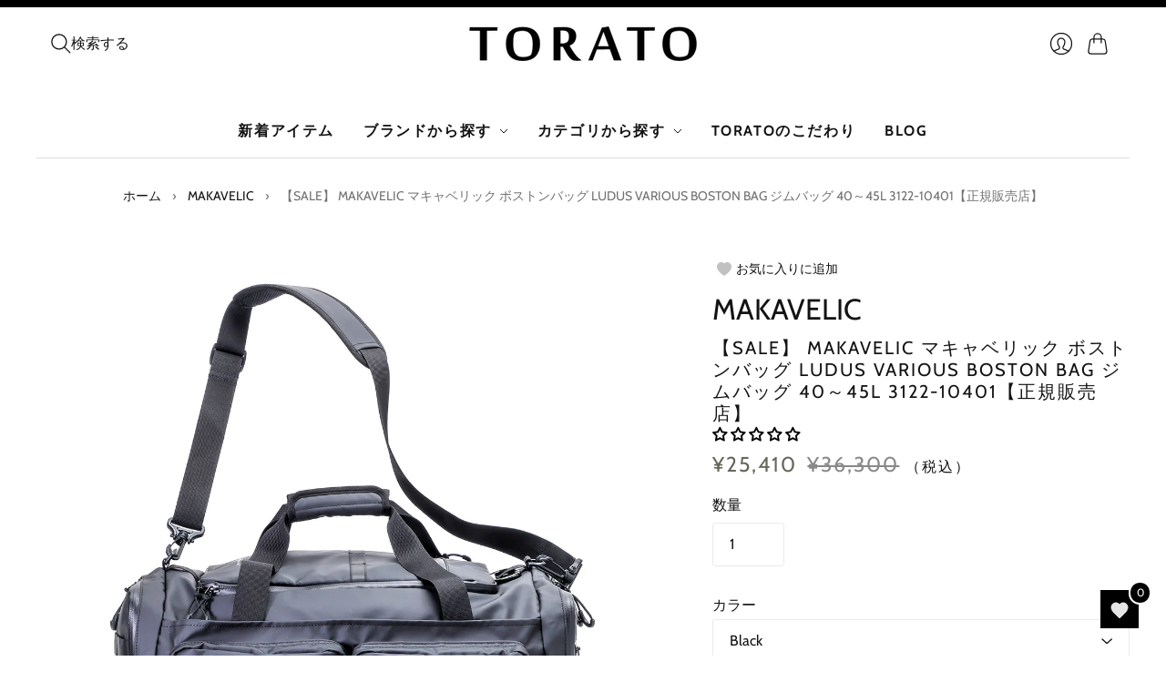

--- FILE ---
content_type: text/html; charset=utf-8
request_url: https://torato.jp/collections/makavelic/products/3122-10401
body_size: 61150
content:
<!doctype html>
<html class="no-js no-touch" lang="ja">
  <head>
    <script>
      window.Store = window.Store || {};
      window.Store.id = 76887425309;
    </script>
    <meta charset="utf-8">
    <meta http-equiv="X-UA-Compatible" content="IE=edge,chrome=1">
    <meta name="viewport" content="width=device-width,initial-scale=1">

    <!-- 8/25追加 --><link rel="icon" type="image/png" href="//torato.jp/cdn/shop/files/favicon.png?crop=center&height=32&v=1689922290&width=32"><!-- <link rel="icon" type="image/png" href="//torato.jp/cdn/shopifycloud/storefront/assets/no-image-100-2a702f30_small.gif"> -->
    <!-- 8/25追加 -->

    <!-- 7/28追加 -->
    <!-- Google Tag Manager -->

    <script>
      (function(w,d,s,l,i){w[l]=w[l]||[];w[l].push({'gtm.start':
      new Date().getTime(),event:'gtm.js'});var f=d.getElementsByTagName(s)[0],
      j=d.createElement(s),dl=l!='dataLayer'?'&l='+l:'';j.async=true;j.src=
      'https://www.googletagmanager.com/gtm.js?id='+i+dl;f.parentNode.insertBefore(j,f);
      })(window,document,'script','dataLayer','GTM-TG4HGLW');
    </script>
    <!-- End Google Tag Manager -->
    <!-- 7/28追加 -->

    <!-- Preconnect Domains -->
    <link rel="preconnect" href="https://cdn.shopify.com" crossorigin>
    <link rel="preconnect" href="https://fonts.shopify.com" crossorigin>
    <link rel="preconnect" href="https://monorail-edge.shopifysvc.com">

    <!-- Preload Assets -->
    <link rel="preload" href="//torato.jp/cdn/shop/t/29/assets/theme.css?v=176162811933500586991757643409" as="style">
    <link rel="preload" href="//torato.jp/cdn/shop/t/29/assets/editions.js?v=4297751769768488971757643380" as="script">
    <link rel="preload" href="//torato.jp/cdn/shopifycloud/storefront/assets/themes_support/api.jquery-7ab1a3a4.js" as="script">

    

    

    <title>【SALE】 MAKAVELIC マキャベリック ボストンバッグ LUDUS VARIOUS BOSTON BAG ジムバッグ 40～45L&#8211; 【正規販売店】バッグ通販TORATO
</title>

    
      <meta name="description" content="ボストンバッグ&amp;amp;バックパックの2WAY仕様ファッション、ストリート、スポーツをクロスオーバ―したバッグを提案するブランド、マキャベリック。素材選びからこだわり、機能性・耐久性を重要視しつつ、デイリー、トラベル、アクティビティスポーツに精通するギアをラインナップ。 時代に応じたトレンドやディテールを取り入れたバッグを提供しています。スポーツのエッセンスとシックでモダンなファッション性をミニマルな造形美と前衛的な素材の組み合わせで未来的に表現したシリーズ、”LUDUS”。マットな質感がモードな印象のボストンバッグは、バッグパックにもなる2WAYタイプです。">
    

    
      <link rel="icon" type="image/png" href="//torato.jp/cdn/shop/files/favicon.png?crop=center&height=32&v=1689922290&width=32">
    

    
      <link rel="canonical" href="https://torato.jp/products/3122-10401">
    

    <script>
  const boostSDAssetFileURL = "\/\/torato.jp\/cdn\/shop\/t\/29\/assets\/boost_sd_assets_file_url.gif?v=6516";
  window.boostSDAssetFileURL = boostSDAssetFileURL;

  if (window.boostSDAppConfig) {
    window.boostSDAppConfig.generalSettings.custom_js_asset_url = "//torato.jp/cdn/shop/t/29/assets/boost-sd-custom.js?v=150214558509420944891757643380";
    window.boostSDAppConfig.generalSettings.custom_css_asset_url = "//torato.jp/cdn/shop/t/29/assets/boost-sd-custom.css?v=72809539502277619291757643379";
  }

  
</script>

    <script>window.performance && window.performance.mark && window.performance.mark('shopify.content_for_header.start');</script><meta name="google-site-verification" content="x0HrixHZhA24UVpe42RJ__DZoNqnP912csF5uiNyhi8">
<meta id="shopify-digital-wallet" name="shopify-digital-wallet" content="/76887425309/digital_wallets/dialog">
<meta name="shopify-checkout-api-token" content="71c330db53f663a4a2d977742eac98a0">
<link rel="alternate" hreflang="x-default" href="https://torato.jp/products/3122-10401">
<link rel="alternate" hreflang="ja" href="https://torato.jp/products/3122-10401">
<link rel="alternate" hreflang="en" href="https://torato.jp/en/products/3122-10401">
<link rel="alternate" type="application/json+oembed" href="https://torato.jp/products/3122-10401.oembed">
<script async="async" src="/checkouts/internal/preloads.js?locale=ja-JP"></script>
<link rel="preconnect" href="https://shop.app" crossorigin="anonymous">
<script async="async" src="https://shop.app/checkouts/internal/preloads.js?locale=ja-JP&shop_id=76887425309" crossorigin="anonymous"></script>
<script id="apple-pay-shop-capabilities" type="application/json">{"shopId":76887425309,"countryCode":"JP","currencyCode":"JPY","merchantCapabilities":["supports3DS"],"merchantId":"gid:\/\/shopify\/Shop\/76887425309","merchantName":"【正規販売店】バッグ通販TORATO","requiredBillingContactFields":["postalAddress","email","phone"],"requiredShippingContactFields":["postalAddress","email","phone"],"shippingType":"shipping","supportedNetworks":["visa","masterCard","amex","jcb","discover"],"total":{"type":"pending","label":"【正規販売店】バッグ通販TORATO","amount":"1.00"},"shopifyPaymentsEnabled":true,"supportsSubscriptions":true}</script>
<script id="shopify-features" type="application/json">{"accessToken":"71c330db53f663a4a2d977742eac98a0","betas":["rich-media-storefront-analytics"],"domain":"torato.jp","predictiveSearch":false,"shopId":76887425309,"locale":"ja"}</script>
<script>var Shopify = Shopify || {};
Shopify.shop = "torato2023.myshopify.com";
Shopify.locale = "ja";
Shopify.currency = {"active":"JPY","rate":"1.0"};
Shopify.country = "JP";
Shopify.theme = {"name":"TORATO-1640_BUYEEタグ設置","id":181328675101,"schema_name":"Editions","schema_version":"13.0.0","theme_store_id":457,"role":"main"};
Shopify.theme.handle = "null";
Shopify.theme.style = {"id":null,"handle":null};
Shopify.cdnHost = "torato.jp/cdn";
Shopify.routes = Shopify.routes || {};
Shopify.routes.root = "/";</script>
<script type="module">!function(o){(o.Shopify=o.Shopify||{}).modules=!0}(window);</script>
<script>!function(o){function n(){var o=[];function n(){o.push(Array.prototype.slice.apply(arguments))}return n.q=o,n}var t=o.Shopify=o.Shopify||{};t.loadFeatures=n(),t.autoloadFeatures=n()}(window);</script>
<script>
  window.ShopifyPay = window.ShopifyPay || {};
  window.ShopifyPay.apiHost = "shop.app\/pay";
  window.ShopifyPay.redirectState = null;
</script>
<script id="shop-js-analytics" type="application/json">{"pageType":"product"}</script>
<script defer="defer" async type="module" src="//torato.jp/cdn/shopifycloud/shop-js/modules/v2/client.init-shop-cart-sync_CSE-8ASR.ja.esm.js"></script>
<script defer="defer" async type="module" src="//torato.jp/cdn/shopifycloud/shop-js/modules/v2/chunk.common_DDD8GOhs.esm.js"></script>
<script defer="defer" async type="module" src="//torato.jp/cdn/shopifycloud/shop-js/modules/v2/chunk.modal_B6JNj9sU.esm.js"></script>
<script type="module">
  await import("//torato.jp/cdn/shopifycloud/shop-js/modules/v2/client.init-shop-cart-sync_CSE-8ASR.ja.esm.js");
await import("//torato.jp/cdn/shopifycloud/shop-js/modules/v2/chunk.common_DDD8GOhs.esm.js");
await import("//torato.jp/cdn/shopifycloud/shop-js/modules/v2/chunk.modal_B6JNj9sU.esm.js");

  window.Shopify.SignInWithShop?.initShopCartSync?.({"fedCMEnabled":true,"windoidEnabled":true});

</script>
<script>
  window.Shopify = window.Shopify || {};
  if (!window.Shopify.featureAssets) window.Shopify.featureAssets = {};
  window.Shopify.featureAssets['shop-js'] = {"shop-cart-sync":["modules/v2/client.shop-cart-sync_BCoLmxl3.ja.esm.js","modules/v2/chunk.common_DDD8GOhs.esm.js","modules/v2/chunk.modal_B6JNj9sU.esm.js"],"init-fed-cm":["modules/v2/client.init-fed-cm_BUzkuSqB.ja.esm.js","modules/v2/chunk.common_DDD8GOhs.esm.js","modules/v2/chunk.modal_B6JNj9sU.esm.js"],"init-shop-email-lookup-coordinator":["modules/v2/client.init-shop-email-lookup-coordinator_BW32axq4.ja.esm.js","modules/v2/chunk.common_DDD8GOhs.esm.js","modules/v2/chunk.modal_B6JNj9sU.esm.js"],"init-windoid":["modules/v2/client.init-windoid_BvNGLRkF.ja.esm.js","modules/v2/chunk.common_DDD8GOhs.esm.js","modules/v2/chunk.modal_B6JNj9sU.esm.js"],"shop-button":["modules/v2/client.shop-button_CH0XKSrs.ja.esm.js","modules/v2/chunk.common_DDD8GOhs.esm.js","modules/v2/chunk.modal_B6JNj9sU.esm.js"],"shop-cash-offers":["modules/v2/client.shop-cash-offers_DjoQtMHe.ja.esm.js","modules/v2/chunk.common_DDD8GOhs.esm.js","modules/v2/chunk.modal_B6JNj9sU.esm.js"],"shop-toast-manager":["modules/v2/client.shop-toast-manager_B8NLGr5M.ja.esm.js","modules/v2/chunk.common_DDD8GOhs.esm.js","modules/v2/chunk.modal_B6JNj9sU.esm.js"],"init-shop-cart-sync":["modules/v2/client.init-shop-cart-sync_CSE-8ASR.ja.esm.js","modules/v2/chunk.common_DDD8GOhs.esm.js","modules/v2/chunk.modal_B6JNj9sU.esm.js"],"init-customer-accounts-sign-up":["modules/v2/client.init-customer-accounts-sign-up_C-LwrDE-.ja.esm.js","modules/v2/client.shop-login-button_D0X6bVTm.ja.esm.js","modules/v2/chunk.common_DDD8GOhs.esm.js","modules/v2/chunk.modal_B6JNj9sU.esm.js"],"pay-button":["modules/v2/client.pay-button_imCDqct4.ja.esm.js","modules/v2/chunk.common_DDD8GOhs.esm.js","modules/v2/chunk.modal_B6JNj9sU.esm.js"],"init-customer-accounts":["modules/v2/client.init-customer-accounts_CxIJyI-K.ja.esm.js","modules/v2/client.shop-login-button_D0X6bVTm.ja.esm.js","modules/v2/chunk.common_DDD8GOhs.esm.js","modules/v2/chunk.modal_B6JNj9sU.esm.js"],"avatar":["modules/v2/client.avatar_BTnouDA3.ja.esm.js"],"init-shop-for-new-customer-accounts":["modules/v2/client.init-shop-for-new-customer-accounts_DRBL7B82.ja.esm.js","modules/v2/client.shop-login-button_D0X6bVTm.ja.esm.js","modules/v2/chunk.common_DDD8GOhs.esm.js","modules/v2/chunk.modal_B6JNj9sU.esm.js"],"shop-follow-button":["modules/v2/client.shop-follow-button_D610YzXR.ja.esm.js","modules/v2/chunk.common_DDD8GOhs.esm.js","modules/v2/chunk.modal_B6JNj9sU.esm.js"],"checkout-modal":["modules/v2/client.checkout-modal_NhzDspE5.ja.esm.js","modules/v2/chunk.common_DDD8GOhs.esm.js","modules/v2/chunk.modal_B6JNj9sU.esm.js"],"shop-login-button":["modules/v2/client.shop-login-button_D0X6bVTm.ja.esm.js","modules/v2/chunk.common_DDD8GOhs.esm.js","modules/v2/chunk.modal_B6JNj9sU.esm.js"],"lead-capture":["modules/v2/client.lead-capture_pLpCOlEn.ja.esm.js","modules/v2/chunk.common_DDD8GOhs.esm.js","modules/v2/chunk.modal_B6JNj9sU.esm.js"],"shop-login":["modules/v2/client.shop-login_DiHM-Diw.ja.esm.js","modules/v2/chunk.common_DDD8GOhs.esm.js","modules/v2/chunk.modal_B6JNj9sU.esm.js"],"payment-terms":["modules/v2/client.payment-terms_BdLTgEH_.ja.esm.js","modules/v2/chunk.common_DDD8GOhs.esm.js","modules/v2/chunk.modal_B6JNj9sU.esm.js"]};
</script>
<script>(function() {
  var isLoaded = false;
  function asyncLoad() {
    if (isLoaded) return;
    isLoaded = true;
    var urls = ["https:\/\/delivery-date-and-time-picker.amp.tokyo\/script_tags\/cart_attributes.js?shop=torato2023.myshopify.com"];
    for (var i = 0; i < urls.length; i++) {
      var s = document.createElement('script');
      s.type = 'text/javascript';
      s.async = true;
      s.src = urls[i];
      var x = document.getElementsByTagName('script')[0];
      x.parentNode.insertBefore(s, x);
    }
  };
  if(window.attachEvent) {
    window.attachEvent('onload', asyncLoad);
  } else {
    window.addEventListener('load', asyncLoad, false);
  }
})();</script>
<script id="__st">var __st={"a":76887425309,"offset":32400,"reqid":"da3814dd-fc1f-458d-9473-d42c433af10e-1769810579","pageurl":"torato.jp\/collections\/makavelic\/products\/3122-10401","u":"c41a25d5321f","p":"product","rtyp":"product","rid":8534304358685};</script>
<script>window.ShopifyPaypalV4VisibilityTracking = true;</script>
<script id="captcha-bootstrap">!function(){'use strict';const t='contact',e='account',n='new_comment',o=[[t,t],['blogs',n],['comments',n],[t,'customer']],c=[[e,'customer_login'],[e,'guest_login'],[e,'recover_customer_password'],[e,'create_customer']],r=t=>t.map((([t,e])=>`form[action*='/${t}']:not([data-nocaptcha='true']) input[name='form_type'][value='${e}']`)).join(','),a=t=>()=>t?[...document.querySelectorAll(t)].map((t=>t.form)):[];function s(){const t=[...o],e=r(t);return a(e)}const i='password',u='form_key',d=['recaptcha-v3-token','g-recaptcha-response','h-captcha-response',i],f=()=>{try{return window.sessionStorage}catch{return}},m='__shopify_v',_=t=>t.elements[u];function p(t,e,n=!1){try{const o=window.sessionStorage,c=JSON.parse(o.getItem(e)),{data:r}=function(t){const{data:e,action:n}=t;return t[m]||n?{data:e,action:n}:{data:t,action:n}}(c);for(const[e,n]of Object.entries(r))t.elements[e]&&(t.elements[e].value=n);n&&o.removeItem(e)}catch(o){console.error('form repopulation failed',{error:o})}}const l='form_type',E='cptcha';function T(t){t.dataset[E]=!0}const w=window,h=w.document,L='Shopify',v='ce_forms',y='captcha';let A=!1;((t,e)=>{const n=(g='f06e6c50-85a8-45c8-87d0-21a2b65856fe',I='https://cdn.shopify.com/shopifycloud/storefront-forms-hcaptcha/ce_storefront_forms_captcha_hcaptcha.v1.5.2.iife.js',D={infoText:'hCaptchaによる保護',privacyText:'プライバシー',termsText:'利用規約'},(t,e,n)=>{const o=w[L][v],c=o.bindForm;if(c)return c(t,g,e,D).then(n);var r;o.q.push([[t,g,e,D],n]),r=I,A||(h.body.append(Object.assign(h.createElement('script'),{id:'captcha-provider',async:!0,src:r})),A=!0)});var g,I,D;w[L]=w[L]||{},w[L][v]=w[L][v]||{},w[L][v].q=[],w[L][y]=w[L][y]||{},w[L][y].protect=function(t,e){n(t,void 0,e),T(t)},Object.freeze(w[L][y]),function(t,e,n,w,h,L){const[v,y,A,g]=function(t,e,n){const i=e?o:[],u=t?c:[],d=[...i,...u],f=r(d),m=r(i),_=r(d.filter((([t,e])=>n.includes(e))));return[a(f),a(m),a(_),s()]}(w,h,L),I=t=>{const e=t.target;return e instanceof HTMLFormElement?e:e&&e.form},D=t=>v().includes(t);t.addEventListener('submit',(t=>{const e=I(t);if(!e)return;const n=D(e)&&!e.dataset.hcaptchaBound&&!e.dataset.recaptchaBound,o=_(e),c=g().includes(e)&&(!o||!o.value);(n||c)&&t.preventDefault(),c&&!n&&(function(t){try{if(!f())return;!function(t){const e=f();if(!e)return;const n=_(t);if(!n)return;const o=n.value;o&&e.removeItem(o)}(t);const e=Array.from(Array(32),(()=>Math.random().toString(36)[2])).join('');!function(t,e){_(t)||t.append(Object.assign(document.createElement('input'),{type:'hidden',name:u})),t.elements[u].value=e}(t,e),function(t,e){const n=f();if(!n)return;const o=[...t.querySelectorAll(`input[type='${i}']`)].map((({name:t})=>t)),c=[...d,...o],r={};for(const[a,s]of new FormData(t).entries())c.includes(a)||(r[a]=s);n.setItem(e,JSON.stringify({[m]:1,action:t.action,data:r}))}(t,e)}catch(e){console.error('failed to persist form',e)}}(e),e.submit())}));const S=(t,e)=>{t&&!t.dataset[E]&&(n(t,e.some((e=>e===t))),T(t))};for(const o of['focusin','change'])t.addEventListener(o,(t=>{const e=I(t);D(e)&&S(e,y())}));const B=e.get('form_key'),M=e.get(l),P=B&&M;t.addEventListener('DOMContentLoaded',(()=>{const t=y();if(P)for(const e of t)e.elements[l].value===M&&p(e,B);[...new Set([...A(),...v().filter((t=>'true'===t.dataset.shopifyCaptcha))])].forEach((e=>S(e,t)))}))}(h,new URLSearchParams(w.location.search),n,t,e,['guest_login'])})(!1,!0)}();</script>
<script integrity="sha256-4kQ18oKyAcykRKYeNunJcIwy7WH5gtpwJnB7kiuLZ1E=" data-source-attribution="shopify.loadfeatures" defer="defer" src="//torato.jp/cdn/shopifycloud/storefront/assets/storefront/load_feature-a0a9edcb.js" crossorigin="anonymous"></script>
<script crossorigin="anonymous" defer="defer" src="//torato.jp/cdn/shopifycloud/storefront/assets/shopify_pay/storefront-65b4c6d7.js?v=20250812"></script>
<script data-source-attribution="shopify.dynamic_checkout.dynamic.init">var Shopify=Shopify||{};Shopify.PaymentButton=Shopify.PaymentButton||{isStorefrontPortableWallets:!0,init:function(){window.Shopify.PaymentButton.init=function(){};var t=document.createElement("script");t.src="https://torato.jp/cdn/shopifycloud/portable-wallets/latest/portable-wallets.ja.js",t.type="module",document.head.appendChild(t)}};
</script>
<script data-source-attribution="shopify.dynamic_checkout.buyer_consent">
  function portableWalletsHideBuyerConsent(e){var t=document.getElementById("shopify-buyer-consent"),n=document.getElementById("shopify-subscription-policy-button");t&&n&&(t.classList.add("hidden"),t.setAttribute("aria-hidden","true"),n.removeEventListener("click",e))}function portableWalletsShowBuyerConsent(e){var t=document.getElementById("shopify-buyer-consent"),n=document.getElementById("shopify-subscription-policy-button");t&&n&&(t.classList.remove("hidden"),t.removeAttribute("aria-hidden"),n.addEventListener("click",e))}window.Shopify?.PaymentButton&&(window.Shopify.PaymentButton.hideBuyerConsent=portableWalletsHideBuyerConsent,window.Shopify.PaymentButton.showBuyerConsent=portableWalletsShowBuyerConsent);
</script>
<script data-source-attribution="shopify.dynamic_checkout.cart.bootstrap">document.addEventListener("DOMContentLoaded",(function(){function t(){return document.querySelector("shopify-accelerated-checkout-cart, shopify-accelerated-checkout")}if(t())Shopify.PaymentButton.init();else{new MutationObserver((function(e,n){t()&&(Shopify.PaymentButton.init(),n.disconnect())})).observe(document.body,{childList:!0,subtree:!0})}}));
</script>
<link id="shopify-accelerated-checkout-styles" rel="stylesheet" media="screen" href="https://torato.jp/cdn/shopifycloud/portable-wallets/latest/accelerated-checkout-backwards-compat.css" crossorigin="anonymous">
<style id="shopify-accelerated-checkout-cart">
        #shopify-buyer-consent {
  margin-top: 1em;
  display: inline-block;
  width: 100%;
}

#shopify-buyer-consent.hidden {
  display: none;
}

#shopify-subscription-policy-button {
  background: none;
  border: none;
  padding: 0;
  text-decoration: underline;
  font-size: inherit;
  cursor: pointer;
}

#shopify-subscription-policy-button::before {
  box-shadow: none;
}

      </style>

<script>window.performance && window.performance.mark && window.performance.mark('shopify.content_for_header.end');</script>

    
    















<meta property="og:site_name" content="【正規販売店】バッグ通販TORATO">
<meta property="og:url" content="https://torato.jp/products/3122-10401">
<meta property="og:title" content="【SALE】 MAKAVELIC マキャベリック ボストンバッグ LUDUS VARIOUS BOSTON BAG ジムバッグ 40～45L 3122-10401【正規販売店】">
<meta property="og:type" content="website">
<meta property="og:description" content="ボストンバッグ&amp;amp;バックパックの2WAY仕様ファッション、ストリート、スポーツをクロスオーバ―したバッグを提案するブランド、マキャベリック。素材選びからこだわり、機能性・耐久性を重要視しつつ、デイリー、トラベル、アクティビティスポーツに精通するギアをラインナップ。 時代に応じたトレンドやディテールを取り入れたバッグを提供しています。スポーツのエッセンスとシックでモダンなファッション性をミニマルな造形美と前衛的な素材の組み合わせで未来的に表現したシリーズ、”LUDUS”。マットな質感がモードな印象のボストンバッグは、バッグパックにもなる2WAYタイプです。">




    
    
    

    
    
    <meta
      property="og:image"
      content="https://torato.jp/cdn/shop/files/mk0911-01b_1200x1200.jpg?v=1715053644"
    />
    <meta
      property="og:image:secure_url"
      content="https://torato.jp/cdn/shop/files/mk0911-01b_1200x1200.jpg?v=1715053644"
    />
    <meta property="og:image:width" content="1200" />
    <meta property="og:image:height" content="1200" />
    
    
    <meta property="og:image:alt" content="【20%オフ！SALE】 MAKAVELIC マキャベリック ボストンバッグ LUDUS VARIOUS BOSTON BAG ジムバッグ 40～45L 3122-10401【正規販売店】" />
  









  <meta name="twitter:site" content="@https://">








<meta name="twitter:title" content="【SALE】 MAKAVELIC マキャベリック ボストンバッグ LUDUS VARIOUS BOSTON BAG ジムバッグ 40～45L">
<meta name="twitter:description" content="ボストンバッグ&amp;amp;バックパックの2WAY仕様ファッション、ストリート、スポーツをクロスオーバ―したバッグを提案するブランド、マキャベリック。素材選びからこだわり、機能性・耐久性を重要視しつつ、デイリー、トラベル、アクティビティスポーツに精通するギアをラインナップ。 時代に応じたトレンドやディテールを取り入れたバッグを提供しています。スポーツのエッセンスとシックでモダンなファッション性をミニマルな造形美と前衛的な素材の組み合わせで未来的に表現したシリーズ、”LUDUS”。マットな質感がモードな印象のボストンバッグは、バッグパックにもなる2WAYタイプです。">


    
    
    
      
      
      <meta name="twitter:card" content="summary">
    
    
    <meta
      property="twitter:image"
      content="https://torato.jp/cdn/shop/files/mk0911-01b_1200x1200_crop_center.jpg?v=1715053644"
    />
    <meta property="twitter:image:width" content="1200" />
    <meta property="twitter:image:height" content="1200" />
    
    
    <meta property="twitter:image:alt" content="【20%オフ！SALE】 MAKAVELIC マキャベリック ボストンバッグ LUDUS VARIOUS BOSTON BAG ジムバッグ 40～45L 3122-10401【正規販売店】" />
  



    <script>
      document.documentElement.className=document.documentElement.className.replace(/\bno-js\b/,'js');
      if(window.Shopify&&window.Shopify.designMode)document.documentElement.className+=' in-theme-editor';
      if(('ontouchstart' in window)||window.DocumentTouch&&document instanceof DocumentTouch)document.documentElement.className=document.documentElement.className.replace(/\bno-touch\b/,'has-touch');
    </script>

    <!-- Theme CSS -->
    <link rel="stylesheet" href="//torato.jp/cdn/shop/t/29/assets/theme.css?v=176162811933500586991757643409">

                  <link href="//fonts.googleapis.com/css?family=Neuton:300,400,400i,700|PT+Sans:400,400i,700,700i" rel="stylesheet" type="text/css" media="all" />  


    
    <script>
      window.Theme = window.Theme || {};
      window.Theme.version = "13.0.0";
      window.Theme.name = 'Editions';
      window.Theme.moneyFormat = "¥{{amount_no_decimals}}";
      window.Theme.routes = {
        "root_url": "/",
        "account_url": "/account",
        "account_login_url": "/account/login",
        "account_logout_url": "/account/logout",
        "account_register_url": "/account/register",
        "account_addresses_url": "/account/addresses",
        "collections_url": "/collections",
        "all_products_collection_url": "/collections/all",
        "search_url": "/search",
        "cart_url": "/cart",
        "cart_add_url": "/cart/add",
        "cart_change_url": "/cart/change",
        "cart_clear_url": "/cart/clear",
        "product_recommendations_url": "/recommendations/products",
        "predictive_search_url": "/search/suggest",
      };
    </script>
    

    <script type="text/javascript" src="//code.jquery.com/jquery-1.11.0.min.js"></script>
    <script type="text/javascript" src="//code.jquery.com/jquery-migrate-1.2.1.min.js"></script>
  <!-- BEGIN app block: shopify://apps/judge-me-reviews/blocks/judgeme_core/61ccd3b1-a9f2-4160-9fe9-4fec8413e5d8 --><!-- Start of Judge.me Core -->






<link rel="dns-prefetch" href="https://cdnwidget.judge.me">
<link rel="dns-prefetch" href="https://cdn.judge.me">
<link rel="dns-prefetch" href="https://cdn1.judge.me">
<link rel="dns-prefetch" href="https://api.judge.me">

<script data-cfasync='false' class='jdgm-settings-script'>window.jdgmSettings={"pagination":5,"disable_web_reviews":false,"badge_no_review_text":"レビューなし","badge_n_reviews_text":"{{ n }}","badge_star_color":"#000000","hide_badge_preview_if_no_reviews":false,"badge_hide_text":true,"enforce_center_preview_badge":false,"widget_title":"カスタマーレビュー","widget_open_form_text":"レビューを書く","widget_close_form_text":"レビューをキャンセル","widget_refresh_page_text":"ページを更新","widget_summary_text":"{{ number_of_reviews }}件のレビューに基づく","widget_no_review_text":"最初のレビューを書きましょう","widget_name_field_text":"表示名","widget_verified_name_field_text":"認証された名前（公開）","widget_name_placeholder_text":"表示名","widget_required_field_error_text":"このフィールドは必須です。","widget_email_field_text":"メールアドレス","widget_verified_email_field_text":"認証されたメール（非公開、編集不可）","widget_email_placeholder_text":"あなたのメールアドレス（非公開）","widget_email_field_error_text":"有効なメールアドレスを入力してください。","widget_rating_field_text":"評価","widget_review_title_field_text":"レビュータイトル","widget_review_title_placeholder_text":"レビューにタイトルをつける","widget_review_body_field_text":"レビュー内容","widget_review_body_placeholder_text":"ここに書き始めてください...","widget_pictures_field_text":"写真/動画（任意）","widget_submit_review_text":"レビューを送信","widget_submit_verified_review_text":"認証済みレビューを送信","widget_submit_success_msg_with_auto_publish":"ありがとうございます！数分後にページを更新して、あなたのレビューを確認してください。\u003ca href='https://judge.me/login' target='_blank' rel='nofollow noopener'\u003eJudge.me\u003c/a\u003eにログインすることで、レビューの削除や編集ができます。","widget_submit_success_msg_no_auto_publish":"ありがとうございます！あなたのレビューはショップ管理者の承認を得た後に公開されます。\u003ca href='https://judge.me/login' target='_blank' rel='nofollow noopener'\u003eJudge.me\u003c/a\u003eにログインすることで、レビューの削除や編集ができます。","widget_show_default_reviews_out_of_total_text":"{{ n_reviews }}件のレビューのうち{{ n_reviews_shown }}件を表示しています。","widget_show_all_link_text":"すべて表示","widget_show_less_link_text":"表示を減らす","widget_author_said_text":"{{ reviewer_name }}の言葉：","widget_days_text":"{{ n }}日前","widget_weeks_text":"{{ n }}週間前","widget_months_text":"{{ n }}ヶ月前","widget_years_text":"{{ n }}年前","widget_yesterday_text":"昨日","widget_today_text":"今日","widget_replied_text":"\u003e\u003e {{ shop_name }}の返信：","widget_read_more_text":"続きを読む","widget_reviewer_name_as_initial":"","widget_rating_filter_color":"#fbcd0a","widget_rating_filter_see_all_text":"すべてのレビューを見る","widget_sorting_most_recent_text":"最新順","widget_sorting_highest_rating_text":"最高評価順","widget_sorting_lowest_rating_text":"最低評価順","widget_sorting_with_pictures_text":"写真付きのみ","widget_sorting_most_helpful_text":"最も役立つ順","widget_open_question_form_text":"質問する","widget_reviews_subtab_text":"レビュー","widget_questions_subtab_text":"質問","widget_question_label_text":"質問","widget_answer_label_text":"回答","widget_question_placeholder_text":"ここに質問を書いてください","widget_submit_question_text":"質問を送信","widget_question_submit_success_text":"ご質問ありがとうございます！回答があり次第ご連絡いたします。","widget_star_color":"#000000","verified_badge_text":"認証済み","verified_badge_bg_color":"","verified_badge_text_color":"","verified_badge_placement":"left-of-reviewer-name","widget_review_max_height":"","widget_hide_border":false,"widget_social_share":false,"widget_thumb":false,"widget_review_location_show":false,"widget_location_format":"","all_reviews_include_out_of_store_products":true,"all_reviews_out_of_store_text":"（ストア外）","all_reviews_pagination":100,"all_reviews_product_name_prefix_text":"について","enable_review_pictures":true,"enable_question_anwser":false,"widget_theme":"default","review_date_format":"mm/dd/yy","default_sort_method":"most-recent","widget_product_reviews_subtab_text":"製品レビュー","widget_shop_reviews_subtab_text":"ショップレビュー","widget_other_products_reviews_text":"他の製品のレビュー","widget_store_reviews_subtab_text":"ショップレビュー","widget_no_store_reviews_text":"この店舗はまだレビューを受け取っていません","widget_web_restriction_product_reviews_text":"この製品に対するレビューはまだありません","widget_no_items_text":"アイテムが見つかりません","widget_show_more_text":"もっと見る","widget_write_a_store_review_text":"ストアレビューを書く","widget_other_languages_heading":"他の言語のレビュー","widget_translate_review_text":"レビューを{{ language }}に翻訳","widget_translating_review_text":"翻訳中...","widget_show_original_translation_text":"原文を表示 ({{ language }})","widget_translate_review_failed_text":"レビューを翻訳できませんでした。","widget_translate_review_retry_text":"再試行","widget_translate_review_try_again_later_text":"後でもう一度お試しください","show_product_url_for_grouped_product":false,"widget_sorting_pictures_first_text":"写真を最初に","show_pictures_on_all_rev_page_mobile":false,"show_pictures_on_all_rev_page_desktop":false,"floating_tab_hide_mobile_install_preference":false,"floating_tab_button_name":"★ レビュー","floating_tab_title":"お客様の声","floating_tab_button_color":"","floating_tab_button_background_color":"","floating_tab_url":"","floating_tab_url_enabled":false,"floating_tab_tab_style":"text","all_reviews_text_badge_text":"お客様は当店を{{ shop.metafields.judgeme.all_reviews_count }}件のレビューに基づいて{{ shop.metafields.judgeme.all_reviews_rating | round: 1 }}/5と評価しています。","all_reviews_text_badge_text_branded_style":"{{ shop.metafields.judgeme.all_reviews_count }}件のレビューに基づいて5つ星中{{ shop.metafields.judgeme.all_reviews_rating | round: 1 }}つ星","is_all_reviews_text_badge_a_link":false,"show_stars_for_all_reviews_text_badge":false,"all_reviews_text_badge_url":"","all_reviews_text_style":"branded","all_reviews_text_color_style":"judgeme_brand_color","all_reviews_text_color":"#108474","all_reviews_text_show_jm_brand":true,"featured_carousel_show_header":false,"featured_carousel_title":"お客様のレビュー","testimonials_carousel_title":"お客様の声","videos_carousel_title":"お客様の声","cards_carousel_title":"お客様の声","featured_carousel_count_text":"{{ n }}件のレビューから","featured_carousel_add_link_to_all_reviews_page":false,"featured_carousel_url":"","featured_carousel_show_images":true,"featured_carousel_autoslide_interval":6,"featured_carousel_arrows_on_the_sides":true,"featured_carousel_height":260,"featured_carousel_width":80,"featured_carousel_image_size":0,"featured_carousel_image_height":250,"featured_carousel_arrow_color":"#000000","verified_count_badge_style":"branded","verified_count_badge_orientation":"horizontal","verified_count_badge_color_style":"judgeme_brand_color","verified_count_badge_color":"#108474","is_verified_count_badge_a_link":false,"verified_count_badge_url":"","verified_count_badge_show_jm_brand":true,"widget_rating_preset_default":5,"widget_first_sub_tab":"product-reviews","widget_show_histogram":true,"widget_histogram_use_custom_color":false,"widget_pagination_use_custom_color":false,"widget_star_use_custom_color":false,"widget_verified_badge_use_custom_color":false,"widget_write_review_use_custom_color":false,"picture_reminder_submit_button":"Upload Pictures","enable_review_videos":false,"mute_video_by_default":false,"widget_sorting_videos_first_text":"動画を最初に","widget_review_pending_text":"保留中","featured_carousel_items_for_large_screen":3,"social_share_options_order":"Facebook,Twitter","remove_microdata_snippet":true,"disable_json_ld":false,"enable_json_ld_products":false,"preview_badge_show_question_text":false,"preview_badge_no_question_text":"質問なし","preview_badge_n_question_text":"{{ number_of_questions }}件の質問","qa_badge_show_icon":false,"qa_badge_position":"same-row","remove_judgeme_branding":false,"widget_add_search_bar":false,"widget_search_bar_placeholder":"検索","widget_sorting_verified_only_text":"認証済みのみ","featured_carousel_theme":"aligned","featured_carousel_show_rating":true,"featured_carousel_show_title":true,"featured_carousel_show_body":true,"featured_carousel_show_date":false,"featured_carousel_show_reviewer":false,"featured_carousel_show_product":true,"featured_carousel_header_background_color":"#108474","featured_carousel_header_text_color":"#ffffff","featured_carousel_name_product_separator":"reviewed","featured_carousel_full_star_background":"#108474","featured_carousel_empty_star_background":"#dadada","featured_carousel_vertical_theme_background":"#f9fafb","featured_carousel_verified_badge_enable":true,"featured_carousel_verified_badge_color":"#108474","featured_carousel_border_style":"round","featured_carousel_review_line_length_limit":3,"featured_carousel_more_reviews_button_text":"さらにレビューを読む","featured_carousel_view_product_button_text":"製品を見る","all_reviews_page_load_reviews_on":"scroll","all_reviews_page_load_more_text":"さらにレビューを読み込む","disable_fb_tab_reviews":false,"enable_ajax_cdn_cache":false,"widget_advanced_speed_features":5,"widget_public_name_text":"のように公開表示","default_reviewer_name":"John Smith","default_reviewer_name_has_non_latin":true,"widget_reviewer_anonymous":"匿名","medals_widget_title":"Judge.me レビューメダル","medals_widget_background_color":"#f9fafb","medals_widget_position":"footer_all_pages","medals_widget_border_color":"#f9fafb","medals_widget_verified_text_position":"left","medals_widget_use_monochromatic_version":false,"medals_widget_elements_color":"#108474","show_reviewer_avatar":true,"widget_invalid_yt_video_url_error_text":"YouTubeビデオURLではありません","widget_max_length_field_error_text":"{0}文字以内で入力してください。","widget_show_country_flag":false,"widget_show_collected_via_shop_app":true,"widget_verified_by_shop_badge_style":"light","widget_verified_by_shop_text":"ショップによって認証","widget_show_photo_gallery":false,"widget_load_with_code_splitting":true,"widget_ugc_install_preference":false,"widget_ugc_title":"私たちが作り、あなたが共有","widget_ugc_subtitle":"タグ付けすると、あなたの写真が私たちのページで特集されます","widget_ugc_arrows_color":"#ffffff","widget_ugc_primary_button_text":"今すぐ購入","widget_ugc_primary_button_background_color":"#108474","widget_ugc_primary_button_text_color":"#ffffff","widget_ugc_primary_button_border_width":"0","widget_ugc_primary_button_border_style":"none","widget_ugc_primary_button_border_color":"#108474","widget_ugc_primary_button_border_radius":"25","widget_ugc_secondary_button_text":"さらに読み込む","widget_ugc_secondary_button_background_color":"#ffffff","widget_ugc_secondary_button_text_color":"#108474","widget_ugc_secondary_button_border_width":"2","widget_ugc_secondary_button_border_style":"solid","widget_ugc_secondary_button_border_color":"#108474","widget_ugc_secondary_button_border_radius":"25","widget_ugc_reviews_button_text":"レビューを見る","widget_ugc_reviews_button_background_color":"#ffffff","widget_ugc_reviews_button_text_color":"#108474","widget_ugc_reviews_button_border_width":"2","widget_ugc_reviews_button_border_style":"solid","widget_ugc_reviews_button_border_color":"#108474","widget_ugc_reviews_button_border_radius":"25","widget_ugc_reviews_button_link_to":"judgeme-reviews-page","widget_ugc_show_post_date":true,"widget_ugc_max_width":"800","widget_rating_metafield_value_type":true,"widget_primary_color":"#000000","widget_enable_secondary_color":true,"widget_secondary_color":"#666666","widget_summary_average_rating_text":"5つ星中{{ average_rating }}つ星","widget_media_grid_title":"写真とビデオ","widget_media_grid_see_more_text":"もっと見る","widget_round_style":false,"widget_show_product_medals":true,"widget_verified_by_judgeme_text":"Judge.meによって認証","widget_show_store_medals":true,"widget_verified_by_judgeme_text_in_store_medals":"Judge.meによって認証","widget_media_field_exceed_quantity_message":"申し訳ありませんが、1つのレビューにつき{{ max_media }}つまでしか受け付けられません。","widget_media_field_exceed_limit_message":"{{ file_name }}が大きすぎます。{{ size_limit }}MB未満の{{ media_type }}を選択してください。","widget_review_submitted_text":"レビューが送信されました！","widget_question_submitted_text":"質問が送信されました！","widget_close_form_text_question":"キャンセル","widget_write_your_answer_here_text":"ここに回答を書いてください","widget_enabled_branded_link":true,"widget_show_collected_by_judgeme":false,"widget_reviewer_name_color":"","widget_write_review_text_color":"","widget_write_review_bg_color":"","widget_collected_by_judgeme_text":"Judge.meによって収集","widget_pagination_type":"standard","widget_load_more_text":"さらに読み込む","widget_load_more_color":"#108474","widget_full_review_text":"完全なレビュー","widget_read_more_reviews_text":"さらにレビューを読む","widget_read_questions_text":"質問を読む","widget_questions_and_answers_text":"質問と回答","widget_verified_by_text":"認証元","widget_verified_text":"認証済み","widget_number_of_reviews_text":"{{ number_of_reviews }}件のレビュー","widget_back_button_text":"戻る","widget_next_button_text":"次へ","widget_custom_forms_filter_button":"フィルター","custom_forms_style":"horizontal","widget_show_review_information":false,"how_reviews_are_collected":"レビューの収集方法は？","widget_show_review_keywords":false,"widget_gdpr_statement":"あなたのデータの使用方法：あなたが残したレビューについてのみ、必要な場合にのみご連絡いたします。レビューを送信することで、Judge.meの\u003ca href='https://judge.me/terms' target='_blank' rel='nofollow noopener'\u003e利用規約\u003c/a\u003e、\u003ca href='https://judge.me/privacy' target='_blank' rel='nofollow noopener'\u003eプライバシーポリシー\u003c/a\u003e、\u003ca href='https://judge.me/content-policy' target='_blank' rel='nofollow noopener'\u003eコンテンツポリシー\u003c/a\u003eに同意したことになります。","widget_multilingual_sorting_enabled":false,"widget_translate_review_content_enabled":false,"widget_translate_review_content_method":"manual","popup_widget_review_selection":"automatically_with_pictures","popup_widget_round_border_style":true,"popup_widget_show_title":true,"popup_widget_show_body":true,"popup_widget_show_reviewer":false,"popup_widget_show_product":true,"popup_widget_show_pictures":true,"popup_widget_use_review_picture":true,"popup_widget_show_on_home_page":true,"popup_widget_show_on_product_page":true,"popup_widget_show_on_collection_page":true,"popup_widget_show_on_cart_page":true,"popup_widget_position":"bottom_left","popup_widget_first_review_delay":5,"popup_widget_duration":5,"popup_widget_interval":5,"popup_widget_review_count":5,"popup_widget_hide_on_mobile":true,"review_snippet_widget_round_border_style":true,"review_snippet_widget_card_color":"#FFFFFF","review_snippet_widget_slider_arrows_background_color":"#FFFFFF","review_snippet_widget_slider_arrows_color":"#000000","review_snippet_widget_star_color":"#108474","show_product_variant":false,"all_reviews_product_variant_label_text":"バリエーション: ","widget_show_verified_branding":false,"widget_ai_summary_title":"お客様の声","widget_ai_summary_disclaimer":"最近のカスタマーレビューに基づくAI搭載レビュー要約","widget_show_ai_summary":false,"widget_show_ai_summary_bg":false,"widget_show_review_title_input":true,"redirect_reviewers_invited_via_email":"external_form","request_store_review_after_product_review":false,"request_review_other_products_in_order":false,"review_form_color_scheme":"default","review_form_corner_style":"square","review_form_star_color":{},"review_form_text_color":"#333333","review_form_background_color":"#ffffff","review_form_field_background_color":"#fafafa","review_form_button_color":{},"review_form_button_text_color":"#ffffff","review_form_modal_overlay_color":"#000000","review_content_screen_title_text":"この製品をどのように評価しますか？","review_content_introduction_text":"あなたの体験について少し共有していただけると嬉しいです。","store_review_form_title_text":"このストアをどのように評価しますか？","store_review_form_introduction_text":"あなたの体験について少し共有していただけると嬉しいです。","show_review_guidance_text":true,"one_star_review_guidance_text":"悪い","five_star_review_guidance_text":"素晴らしい","customer_information_screen_title_text":"あなたについて","customer_information_introduction_text":"あなたについてもっと教えてください。","custom_questions_screen_title_text":"あなたの体験について詳しく","custom_questions_introduction_text":"あなたの体験についてより詳しく理解するための質問がいくつかあります。","review_submitted_screen_title_text":"レビューありがとうございます！","review_submitted_screen_thank_you_text":"現在処理中です。まもなくストアに表示されます。","review_submitted_screen_email_verification_text":"今送信したリンクをクリックしてメールアドレスを確認してください。これにより、レビューの信頼性を保つことができます。","review_submitted_request_store_review_text":"私たちとのお買い物体験を共有していただけませんか？","review_submitted_review_other_products_text":"これらの商品をレビューしていただけませんか？","store_review_screen_title_text":"あなたの購入体験を共有しますか？","store_review_introduction_text":"あなたのフィードバックを重視し、改善に活用します。あなたの思いや提案を共有してください。","reviewer_media_screen_title_picture_text":"写真を共有","reviewer_media_introduction_picture_text":"レビューを裏付ける写真をアップロードしてください。","reviewer_media_screen_title_video_text":"ビデオを共有","reviewer_media_introduction_video_text":"レビューを裏付けるビデオをアップロードしてください。","reviewer_media_screen_title_picture_or_video_text":"写真またはビデオを共有","reviewer_media_introduction_picture_or_video_text":"レビューを裏付ける写真またはビデオをアップロードしてください。","reviewer_media_youtube_url_text":"ここにYoutubeのURLを貼り付けてください","advanced_settings_next_step_button_text":"次へ","advanced_settings_close_review_button_text":"閉じる","modal_write_review_flow":false,"write_review_flow_required_text":"必須","write_review_flow_privacy_message_text":"個人情報を厳守します。","write_review_flow_anonymous_text":"匿名レビュー","write_review_flow_visibility_text":"これは他のお客様には表示されません。","write_review_flow_multiple_selection_help_text":"お好きなだけ選択してください","write_review_flow_single_selection_help_text":"一つのオプションを選択してください","write_review_flow_required_field_error_text":"この項目は必須です","write_review_flow_invalid_email_error_text":"有効なメールアドレスを入力してください","write_review_flow_max_length_error_text":"最大{{ max_length }}文字。","write_review_flow_media_upload_text":"\u003cb\u003eクリックしてアップロード\u003c/b\u003eまたはドラッグ\u0026ドロップ","write_review_flow_gdpr_statement":"必要な場合にのみ、あなたのレビューについてご連絡いたします。レビューを送信することで、当社の\u003ca href='https://judge.me/terms' target='_blank' rel='nofollow noopener'\u003e利用規約\u003c/a\u003eおよび\u003ca href='https://judge.me/privacy' target='_blank' rel='nofollow noopener'\u003eプライバシーポリシー\u003c/a\u003eに同意したものとみなされます。","rating_only_reviews_enabled":false,"show_negative_reviews_help_screen":false,"new_review_flow_help_screen_rating_threshold":3,"negative_review_resolution_screen_title_text":"もっと教えてください","negative_review_resolution_text":"お客様の体験は私たちにとって重要です。ご購入に問題がございましたら、私たちがサポートいたします。お気軽にお問い合わせください。状況を改善する機会をいただければ幸いです。","negative_review_resolution_button_text":"お問い合わせ","negative_review_resolution_proceed_with_review_text":"レビューを残す","negative_review_resolution_subject":"{{ shop_name }}での購入に関する問題。{{ order_name }}","preview_badge_collection_page_install_status":false,"widget_review_custom_css":"","preview_badge_custom_css":"","preview_badge_stars_count":"5-stars","featured_carousel_custom_css":"","floating_tab_custom_css":"","all_reviews_widget_custom_css":"","medals_widget_custom_css":"","verified_badge_custom_css":"","all_reviews_text_custom_css":"","transparency_badges_collected_via_store_invite":false,"transparency_badges_from_another_provider":false,"transparency_badges_collected_from_store_visitor":false,"transparency_badges_collected_by_verified_review_provider":false,"transparency_badges_earned_reward":false,"transparency_badges_collected_via_store_invite_text":"ストア招待によるレビュー収集","transparency_badges_from_another_provider_text":"他のプロバイダーからのレビュー収集","transparency_badges_collected_from_store_visitor_text":"ストア訪問者からのレビュー収集","transparency_badges_written_in_google_text":"Googleで書かれたレビュー","transparency_badges_written_in_etsy_text":"Etsyで書かれたレビュー","transparency_badges_written_in_shop_app_text":"Shop Appで書かれたレビュー","transparency_badges_earned_reward_text":"将来の購入に対する報酬を獲得したレビュー","product_review_widget_per_page":10,"widget_store_review_label_text":"ストアレビュー","checkout_comment_extension_title_on_product_page":"Customer Comments","checkout_comment_extension_num_latest_comment_show":5,"checkout_comment_extension_format":"name_and_timestamp","checkout_comment_customer_name":"last_initial","checkout_comment_comment_notification":true,"preview_badge_collection_page_install_preference":false,"preview_badge_home_page_install_preference":false,"preview_badge_product_page_install_preference":false,"review_widget_install_preference":"","review_carousel_install_preference":false,"floating_reviews_tab_install_preference":"none","verified_reviews_count_badge_install_preference":false,"all_reviews_text_install_preference":false,"review_widget_best_location":false,"judgeme_medals_install_preference":false,"review_widget_revamp_enabled":false,"review_widget_qna_enabled":false,"review_widget_header_theme":"minimal","review_widget_widget_title_enabled":true,"review_widget_header_text_size":"medium","review_widget_header_text_weight":"regular","review_widget_average_rating_style":"compact","review_widget_bar_chart_enabled":true,"review_widget_bar_chart_type":"numbers","review_widget_bar_chart_style":"standard","review_widget_expanded_media_gallery_enabled":false,"review_widget_reviews_section_theme":"standard","review_widget_image_style":"thumbnails","review_widget_review_image_ratio":"square","review_widget_stars_size":"medium","review_widget_verified_badge":"standard_text","review_widget_review_title_text_size":"medium","review_widget_review_text_size":"medium","review_widget_review_text_length":"medium","review_widget_number_of_columns_desktop":3,"review_widget_carousel_transition_speed":5,"review_widget_custom_questions_answers_display":"always","review_widget_button_text_color":"#FFFFFF","review_widget_text_color":"#000000","review_widget_lighter_text_color":"#7B7B7B","review_widget_corner_styling":"soft","review_widget_review_word_singular":"レビュー","review_widget_review_word_plural":"レビュー","review_widget_voting_label":"役立つ？","review_widget_shop_reply_label":"{{ shop_name }}からの返信：","review_widget_filters_title":"フィルター","qna_widget_question_word_singular":"質問","qna_widget_question_word_plural":"質問","qna_widget_answer_reply_label":"{{ answerer_name }}からの返信：","qna_content_screen_title_text":"この商品について質問","qna_widget_question_required_field_error_text":"質問を入力してください。","qna_widget_flow_gdpr_statement":"必要な場合にのみ、あなたの質問についてご連絡いたします。質問を送信することで、当社の\u003ca href='https://judge.me/terms' target='_blank' rel='nofollow noopener'\u003e利用規約\u003c/a\u003eおよび\u003ca href='https://judge.me/privacy' target='_blank' rel='nofollow noopener'\u003eプライバシーポリシー\u003c/a\u003eに同意したものとみなされます。","qna_widget_question_submitted_text":"質問ありがとうございます！","qna_widget_close_form_text_question":"閉じる","qna_widget_question_submit_success_text":"あなたの質問に回答が届いたら、あなたにメールでお知らせします。","all_reviews_widget_v2025_enabled":false,"all_reviews_widget_v2025_header_theme":"default","all_reviews_widget_v2025_widget_title_enabled":true,"all_reviews_widget_v2025_header_text_size":"medium","all_reviews_widget_v2025_header_text_weight":"regular","all_reviews_widget_v2025_average_rating_style":"compact","all_reviews_widget_v2025_bar_chart_enabled":true,"all_reviews_widget_v2025_bar_chart_type":"numbers","all_reviews_widget_v2025_bar_chart_style":"standard","all_reviews_widget_v2025_expanded_media_gallery_enabled":false,"all_reviews_widget_v2025_show_store_medals":true,"all_reviews_widget_v2025_show_photo_gallery":true,"all_reviews_widget_v2025_show_review_keywords":false,"all_reviews_widget_v2025_show_ai_summary":false,"all_reviews_widget_v2025_show_ai_summary_bg":false,"all_reviews_widget_v2025_add_search_bar":false,"all_reviews_widget_v2025_default_sort_method":"most-recent","all_reviews_widget_v2025_reviews_per_page":10,"all_reviews_widget_v2025_reviews_section_theme":"default","all_reviews_widget_v2025_image_style":"thumbnails","all_reviews_widget_v2025_review_image_ratio":"square","all_reviews_widget_v2025_stars_size":"medium","all_reviews_widget_v2025_verified_badge":"bold_badge","all_reviews_widget_v2025_review_title_text_size":"medium","all_reviews_widget_v2025_review_text_size":"medium","all_reviews_widget_v2025_review_text_length":"medium","all_reviews_widget_v2025_number_of_columns_desktop":3,"all_reviews_widget_v2025_carousel_transition_speed":5,"all_reviews_widget_v2025_custom_questions_answers_display":"always","all_reviews_widget_v2025_show_product_variant":false,"all_reviews_widget_v2025_show_reviewer_avatar":true,"all_reviews_widget_v2025_reviewer_name_as_initial":"","all_reviews_widget_v2025_review_location_show":false,"all_reviews_widget_v2025_location_format":"","all_reviews_widget_v2025_show_country_flag":false,"all_reviews_widget_v2025_verified_by_shop_badge_style":"light","all_reviews_widget_v2025_social_share":false,"all_reviews_widget_v2025_social_share_options_order":"Facebook,Twitter,LinkedIn,Pinterest","all_reviews_widget_v2025_pagination_type":"standard","all_reviews_widget_v2025_button_text_color":"#FFFFFF","all_reviews_widget_v2025_text_color":"#000000","all_reviews_widget_v2025_lighter_text_color":"#7B7B7B","all_reviews_widget_v2025_corner_styling":"soft","all_reviews_widget_v2025_title":"カスタマーレビュー","all_reviews_widget_v2025_ai_summary_title":"お客様がこのストアについて言っていること","all_reviews_widget_v2025_no_review_text":"最初のレビューを書きましょう","platform":"shopify","branding_url":"https://app.judge.me/reviews","branding_text":"Powered by Judge.me","locale":"en","reply_name":"【正規販売店】バッグ通販TORATO","widget_version":"3.0","footer":true,"autopublish":true,"review_dates":false,"enable_custom_form":false,"shop_locale":"ja","enable_multi_locales_translations":false,"show_review_title_input":true,"review_verification_email_status":"always","can_be_branded":true,"reply_name_text":"【正規販売店】バッグ通販TORATO"};</script> <style class='jdgm-settings-style'>﻿.jdgm-xx{left:0}:root{--jdgm-primary-color: #000;--jdgm-secondary-color: #666;--jdgm-star-color: #000;--jdgm-write-review-text-color: white;--jdgm-write-review-bg-color: #000000;--jdgm-paginate-color: #000;--jdgm-border-radius: 0;--jdgm-reviewer-name-color: #000000}.jdgm-histogram__bar-content{background-color:#000}.jdgm-rev[data-verified-buyer=true] .jdgm-rev__icon.jdgm-rev__icon:after,.jdgm-rev__buyer-badge.jdgm-rev__buyer-badge{color:white;background-color:#000}.jdgm-review-widget--small .jdgm-gallery.jdgm-gallery .jdgm-gallery__thumbnail-link:nth-child(8) .jdgm-gallery__thumbnail-wrapper.jdgm-gallery__thumbnail-wrapper:before{content:"もっと見る"}@media only screen and (min-width: 768px){.jdgm-gallery.jdgm-gallery .jdgm-gallery__thumbnail-link:nth-child(8) .jdgm-gallery__thumbnail-wrapper.jdgm-gallery__thumbnail-wrapper:before{content:"もっと見る"}}.jdgm-preview-badge .jdgm-star.jdgm-star{color:#000000}.jdgm-prev-badge__text{display:none !important}.jdgm-rev .jdgm-rev__timestamp,.jdgm-quest .jdgm-rev__timestamp,.jdgm-carousel-item__timestamp{display:none !important}.jdgm-author-all-initials{display:none !important}.jdgm-author-last-initial{display:none !important}.jdgm-rev-widg__title{visibility:hidden}.jdgm-rev-widg__summary-text{visibility:hidden}.jdgm-prev-badge__text{visibility:hidden}.jdgm-rev__prod-link-prefix:before{content:'について'}.jdgm-rev__variant-label:before{content:'バリエーション: '}.jdgm-rev__out-of-store-text:before{content:'（ストア外）'}@media only screen and (min-width: 768px){.jdgm-rev__pics .jdgm-rev_all-rev-page-picture-separator,.jdgm-rev__pics .jdgm-rev__product-picture{display:none}}@media only screen and (max-width: 768px){.jdgm-rev__pics .jdgm-rev_all-rev-page-picture-separator,.jdgm-rev__pics .jdgm-rev__product-picture{display:none}}.jdgm-preview-badge[data-template="product"]{display:none !important}.jdgm-preview-badge[data-template="collection"]{display:none !important}.jdgm-preview-badge[data-template="index"]{display:none !important}.jdgm-review-widget[data-from-snippet="true"]{display:none !important}.jdgm-verified-count-badget[data-from-snippet="true"]{display:none !important}.jdgm-carousel-wrapper[data-from-snippet="true"]{display:none !important}.jdgm-all-reviews-text[data-from-snippet="true"]{display:none !important}.jdgm-medals-section[data-from-snippet="true"]{display:none !important}.jdgm-ugc-media-wrapper[data-from-snippet="true"]{display:none !important}.jdgm-rev__transparency-badge[data-badge-type="review_collected_via_store_invitation"]{display:none !important}.jdgm-rev__transparency-badge[data-badge-type="review_collected_from_another_provider"]{display:none !important}.jdgm-rev__transparency-badge[data-badge-type="review_collected_from_store_visitor"]{display:none !important}.jdgm-rev__transparency-badge[data-badge-type="review_written_in_etsy"]{display:none !important}.jdgm-rev__transparency-badge[data-badge-type="review_written_in_google_business"]{display:none !important}.jdgm-rev__transparency-badge[data-badge-type="review_written_in_shop_app"]{display:none !important}.jdgm-rev__transparency-badge[data-badge-type="review_earned_for_future_purchase"]{display:none !important}.jdgm-review-snippet-widget .jdgm-rev-snippet-widget__cards-container .jdgm-rev-snippet-card{border-radius:8px;background:#fff}.jdgm-review-snippet-widget .jdgm-rev-snippet-widget__cards-container .jdgm-rev-snippet-card__rev-rating .jdgm-star{color:#108474}.jdgm-review-snippet-widget .jdgm-rev-snippet-widget__prev-btn,.jdgm-review-snippet-widget .jdgm-rev-snippet-widget__next-btn{border-radius:50%;background:#fff}.jdgm-review-snippet-widget .jdgm-rev-snippet-widget__prev-btn>svg,.jdgm-review-snippet-widget .jdgm-rev-snippet-widget__next-btn>svg{fill:#000}.jdgm-full-rev-modal.rev-snippet-widget .jm-mfp-container .jm-mfp-content,.jdgm-full-rev-modal.rev-snippet-widget .jm-mfp-container .jdgm-full-rev__icon,.jdgm-full-rev-modal.rev-snippet-widget .jm-mfp-container .jdgm-full-rev__pic-img,.jdgm-full-rev-modal.rev-snippet-widget .jm-mfp-container .jdgm-full-rev__reply{border-radius:8px}.jdgm-full-rev-modal.rev-snippet-widget .jm-mfp-container .jdgm-full-rev[data-verified-buyer="true"] .jdgm-full-rev__icon::after{border-radius:8px}.jdgm-full-rev-modal.rev-snippet-widget .jm-mfp-container .jdgm-full-rev .jdgm-rev__buyer-badge{border-radius:calc( 8px / 2 )}.jdgm-full-rev-modal.rev-snippet-widget .jm-mfp-container .jdgm-full-rev .jdgm-full-rev__replier::before{content:'【正規販売店】バッグ通販TORATO'}.jdgm-full-rev-modal.rev-snippet-widget .jm-mfp-container .jdgm-full-rev .jdgm-full-rev__product-button{border-radius:calc( 8px * 6 )}
</style> <style class='jdgm-settings-style'></style>

  
  
  
  <style class='jdgm-miracle-styles'>
  @-webkit-keyframes jdgm-spin{0%{-webkit-transform:rotate(0deg);-ms-transform:rotate(0deg);transform:rotate(0deg)}100%{-webkit-transform:rotate(359deg);-ms-transform:rotate(359deg);transform:rotate(359deg)}}@keyframes jdgm-spin{0%{-webkit-transform:rotate(0deg);-ms-transform:rotate(0deg);transform:rotate(0deg)}100%{-webkit-transform:rotate(359deg);-ms-transform:rotate(359deg);transform:rotate(359deg)}}@font-face{font-family:'JudgemeStar';src:url("[data-uri]") format("woff");font-weight:normal;font-style:normal}.jdgm-star{font-family:'JudgemeStar';display:inline !important;text-decoration:none !important;padding:0 4px 0 0 !important;margin:0 !important;font-weight:bold;opacity:1;-webkit-font-smoothing:antialiased;-moz-osx-font-smoothing:grayscale}.jdgm-star:hover{opacity:1}.jdgm-star:last-of-type{padding:0 !important}.jdgm-star.jdgm--on:before{content:"\e000"}.jdgm-star.jdgm--off:before{content:"\e001"}.jdgm-star.jdgm--half:before{content:"\e002"}.jdgm-widget *{margin:0;line-height:1.4;-webkit-box-sizing:border-box;-moz-box-sizing:border-box;box-sizing:border-box;-webkit-overflow-scrolling:touch}.jdgm-hidden{display:none !important;visibility:hidden !important}.jdgm-temp-hidden{display:none}.jdgm-spinner{width:40px;height:40px;margin:auto;border-radius:50%;border-top:2px solid #eee;border-right:2px solid #eee;border-bottom:2px solid #eee;border-left:2px solid #ccc;-webkit-animation:jdgm-spin 0.8s infinite linear;animation:jdgm-spin 0.8s infinite linear}.jdgm-spinner:empty{display:block}.jdgm-prev-badge{display:block !important}

</style>


  
  
   


<script data-cfasync='false' class='jdgm-script'>
!function(e){window.jdgm=window.jdgm||{},jdgm.CDN_HOST="https://cdnwidget.judge.me/",jdgm.CDN_HOST_ALT="https://cdn2.judge.me/cdn/widget_frontend/",jdgm.API_HOST="https://api.judge.me/",jdgm.CDN_BASE_URL="https://cdn.shopify.com/extensions/019c1033-b3a9-7ad3-b9bf-61b1f669de2a/judgeme-extensions-330/assets/",
jdgm.docReady=function(d){(e.attachEvent?"complete"===e.readyState:"loading"!==e.readyState)?
setTimeout(d,0):e.addEventListener("DOMContentLoaded",d)},jdgm.loadCSS=function(d,t,o,a){
!o&&jdgm.loadCSS.requestedUrls.indexOf(d)>=0||(jdgm.loadCSS.requestedUrls.push(d),
(a=e.createElement("link")).rel="stylesheet",a.class="jdgm-stylesheet",a.media="nope!",
a.href=d,a.onload=function(){this.media="all",t&&setTimeout(t)},e.body.appendChild(a))},
jdgm.loadCSS.requestedUrls=[],jdgm.loadJS=function(e,d){var t=new XMLHttpRequest;
t.onreadystatechange=function(){4===t.readyState&&(Function(t.response)(),d&&d(t.response))},
t.open("GET",e),t.onerror=function(){if(e.indexOf(jdgm.CDN_HOST)===0&&jdgm.CDN_HOST_ALT!==jdgm.CDN_HOST){var f=e.replace(jdgm.CDN_HOST,jdgm.CDN_HOST_ALT);jdgm.loadJS(f,d)}},t.send()},jdgm.docReady((function(){(window.jdgmLoadCSS||e.querySelectorAll(
".jdgm-widget, .jdgm-all-reviews-page").length>0)&&(jdgmSettings.widget_load_with_code_splitting?
parseFloat(jdgmSettings.widget_version)>=3?jdgm.loadCSS(jdgm.CDN_HOST+"widget_v3/base.css"):
jdgm.loadCSS(jdgm.CDN_HOST+"widget/base.css"):jdgm.loadCSS(jdgm.CDN_HOST+"shopify_v2.css"),
jdgm.loadJS(jdgm.CDN_HOST+"loa"+"der.js"))}))}(document);
</script>
<noscript><link rel="stylesheet" type="text/css" media="all" href="https://cdnwidget.judge.me/shopify_v2.css"></noscript>

<!-- BEGIN app snippet: theme_fix_tags --><script>
  (function() {
    var jdgmThemeFixes = null;
    if (!jdgmThemeFixes) return;
    var thisThemeFix = jdgmThemeFixes[Shopify.theme.id];
    if (!thisThemeFix) return;

    if (thisThemeFix.html) {
      document.addEventListener("DOMContentLoaded", function() {
        var htmlDiv = document.createElement('div');
        htmlDiv.classList.add('jdgm-theme-fix-html');
        htmlDiv.innerHTML = thisThemeFix.html;
        document.body.append(htmlDiv);
      });
    };

    if (thisThemeFix.css) {
      var styleTag = document.createElement('style');
      styleTag.classList.add('jdgm-theme-fix-style');
      styleTag.innerHTML = thisThemeFix.css;
      document.head.append(styleTag);
    };

    if (thisThemeFix.js) {
      var scriptTag = document.createElement('script');
      scriptTag.classList.add('jdgm-theme-fix-script');
      scriptTag.innerHTML = thisThemeFix.js;
      document.head.append(scriptTag);
    };
  })();
</script>
<!-- END app snippet -->
<!-- End of Judge.me Core -->



<!-- END app block --><script src="https://cdn.shopify.com/extensions/019c1033-b3a9-7ad3-b9bf-61b1f669de2a/judgeme-extensions-330/assets/loader.js" type="text/javascript" defer="defer"></script>
<script src="https://cdn.shopify.com/extensions/019a970a-3761-7a98-9c6c-58b30d8f467c/wishlist-extension-99/assets/wishlist.js" type="text/javascript" defer="defer"></script>
<link href="https://cdn.shopify.com/extensions/019a970a-3761-7a98-9c6c-58b30d8f467c/wishlist-extension-99/assets/app.css" rel="stylesheet" type="text/css" media="all">
<link href="https://monorail-edge.shopifysvc.com" rel="dns-prefetch">
<script>(function(){if ("sendBeacon" in navigator && "performance" in window) {try {var session_token_from_headers = performance.getEntriesByType('navigation')[0].serverTiming.find(x => x.name == '_s').description;} catch {var session_token_from_headers = undefined;}var session_cookie_matches = document.cookie.match(/_shopify_s=([^;]*)/);var session_token_from_cookie = session_cookie_matches && session_cookie_matches.length === 2 ? session_cookie_matches[1] : "";var session_token = session_token_from_headers || session_token_from_cookie || "";function handle_abandonment_event(e) {var entries = performance.getEntries().filter(function(entry) {return /monorail-edge.shopifysvc.com/.test(entry.name);});if (!window.abandonment_tracked && entries.length === 0) {window.abandonment_tracked = true;var currentMs = Date.now();var navigation_start = performance.timing.navigationStart;var payload = {shop_id: 76887425309,url: window.location.href,navigation_start,duration: currentMs - navigation_start,session_token,page_type: "product"};window.navigator.sendBeacon("https://monorail-edge.shopifysvc.com/v1/produce", JSON.stringify({schema_id: "online_store_buyer_site_abandonment/1.1",payload: payload,metadata: {event_created_at_ms: currentMs,event_sent_at_ms: currentMs}}));}}window.addEventListener('pagehide', handle_abandonment_event);}}());</script>
<script id="web-pixels-manager-setup">(function e(e,d,r,n,o){if(void 0===o&&(o={}),!Boolean(null===(a=null===(i=window.Shopify)||void 0===i?void 0:i.analytics)||void 0===a?void 0:a.replayQueue)){var i,a;window.Shopify=window.Shopify||{};var t=window.Shopify;t.analytics=t.analytics||{};var s=t.analytics;s.replayQueue=[],s.publish=function(e,d,r){return s.replayQueue.push([e,d,r]),!0};try{self.performance.mark("wpm:start")}catch(e){}var l=function(){var e={modern:/Edge?\/(1{2}[4-9]|1[2-9]\d|[2-9]\d{2}|\d{4,})\.\d+(\.\d+|)|Firefox\/(1{2}[4-9]|1[2-9]\d|[2-9]\d{2}|\d{4,})\.\d+(\.\d+|)|Chrom(ium|e)\/(9{2}|\d{3,})\.\d+(\.\d+|)|(Maci|X1{2}).+ Version\/(15\.\d+|(1[6-9]|[2-9]\d|\d{3,})\.\d+)([,.]\d+|)( \(\w+\)|)( Mobile\/\w+|) Safari\/|Chrome.+OPR\/(9{2}|\d{3,})\.\d+\.\d+|(CPU[ +]OS|iPhone[ +]OS|CPU[ +]iPhone|CPU IPhone OS|CPU iPad OS)[ +]+(15[._]\d+|(1[6-9]|[2-9]\d|\d{3,})[._]\d+)([._]\d+|)|Android:?[ /-](13[3-9]|1[4-9]\d|[2-9]\d{2}|\d{4,})(\.\d+|)(\.\d+|)|Android.+Firefox\/(13[5-9]|1[4-9]\d|[2-9]\d{2}|\d{4,})\.\d+(\.\d+|)|Android.+Chrom(ium|e)\/(13[3-9]|1[4-9]\d|[2-9]\d{2}|\d{4,})\.\d+(\.\d+|)|SamsungBrowser\/([2-9]\d|\d{3,})\.\d+/,legacy:/Edge?\/(1[6-9]|[2-9]\d|\d{3,})\.\d+(\.\d+|)|Firefox\/(5[4-9]|[6-9]\d|\d{3,})\.\d+(\.\d+|)|Chrom(ium|e)\/(5[1-9]|[6-9]\d|\d{3,})\.\d+(\.\d+|)([\d.]+$|.*Safari\/(?![\d.]+ Edge\/[\d.]+$))|(Maci|X1{2}).+ Version\/(10\.\d+|(1[1-9]|[2-9]\d|\d{3,})\.\d+)([,.]\d+|)( \(\w+\)|)( Mobile\/\w+|) Safari\/|Chrome.+OPR\/(3[89]|[4-9]\d|\d{3,})\.\d+\.\d+|(CPU[ +]OS|iPhone[ +]OS|CPU[ +]iPhone|CPU IPhone OS|CPU iPad OS)[ +]+(10[._]\d+|(1[1-9]|[2-9]\d|\d{3,})[._]\d+)([._]\d+|)|Android:?[ /-](13[3-9]|1[4-9]\d|[2-9]\d{2}|\d{4,})(\.\d+|)(\.\d+|)|Mobile Safari.+OPR\/([89]\d|\d{3,})\.\d+\.\d+|Android.+Firefox\/(13[5-9]|1[4-9]\d|[2-9]\d{2}|\d{4,})\.\d+(\.\d+|)|Android.+Chrom(ium|e)\/(13[3-9]|1[4-9]\d|[2-9]\d{2}|\d{4,})\.\d+(\.\d+|)|Android.+(UC? ?Browser|UCWEB|U3)[ /]?(15\.([5-9]|\d{2,})|(1[6-9]|[2-9]\d|\d{3,})\.\d+)\.\d+|SamsungBrowser\/(5\.\d+|([6-9]|\d{2,})\.\d+)|Android.+MQ{2}Browser\/(14(\.(9|\d{2,})|)|(1[5-9]|[2-9]\d|\d{3,})(\.\d+|))(\.\d+|)|K[Aa][Ii]OS\/(3\.\d+|([4-9]|\d{2,})\.\d+)(\.\d+|)/},d=e.modern,r=e.legacy,n=navigator.userAgent;return n.match(d)?"modern":n.match(r)?"legacy":"unknown"}(),u="modern"===l?"modern":"legacy",c=(null!=n?n:{modern:"",legacy:""})[u],f=function(e){return[e.baseUrl,"/wpm","/b",e.hashVersion,"modern"===e.buildTarget?"m":"l",".js"].join("")}({baseUrl:d,hashVersion:r,buildTarget:u}),m=function(e){var d=e.version,r=e.bundleTarget,n=e.surface,o=e.pageUrl,i=e.monorailEndpoint;return{emit:function(e){var a=e.status,t=e.errorMsg,s=(new Date).getTime(),l=JSON.stringify({metadata:{event_sent_at_ms:s},events:[{schema_id:"web_pixels_manager_load/3.1",payload:{version:d,bundle_target:r,page_url:o,status:a,surface:n,error_msg:t},metadata:{event_created_at_ms:s}}]});if(!i)return console&&console.warn&&console.warn("[Web Pixels Manager] No Monorail endpoint provided, skipping logging."),!1;try{return self.navigator.sendBeacon.bind(self.navigator)(i,l)}catch(e){}var u=new XMLHttpRequest;try{return u.open("POST",i,!0),u.setRequestHeader("Content-Type","text/plain"),u.send(l),!0}catch(e){return console&&console.warn&&console.warn("[Web Pixels Manager] Got an unhandled error while logging to Monorail."),!1}}}}({version:r,bundleTarget:l,surface:e.surface,pageUrl:self.location.href,monorailEndpoint:e.monorailEndpoint});try{o.browserTarget=l,function(e){var d=e.src,r=e.async,n=void 0===r||r,o=e.onload,i=e.onerror,a=e.sri,t=e.scriptDataAttributes,s=void 0===t?{}:t,l=document.createElement("script"),u=document.querySelector("head"),c=document.querySelector("body");if(l.async=n,l.src=d,a&&(l.integrity=a,l.crossOrigin="anonymous"),s)for(var f in s)if(Object.prototype.hasOwnProperty.call(s,f))try{l.dataset[f]=s[f]}catch(e){}if(o&&l.addEventListener("load",o),i&&l.addEventListener("error",i),u)u.appendChild(l);else{if(!c)throw new Error("Did not find a head or body element to append the script");c.appendChild(l)}}({src:f,async:!0,onload:function(){if(!function(){var e,d;return Boolean(null===(d=null===(e=window.Shopify)||void 0===e?void 0:e.analytics)||void 0===d?void 0:d.initialized)}()){var d=window.webPixelsManager.init(e)||void 0;if(d){var r=window.Shopify.analytics;r.replayQueue.forEach((function(e){var r=e[0],n=e[1],o=e[2];d.publishCustomEvent(r,n,o)})),r.replayQueue=[],r.publish=d.publishCustomEvent,r.visitor=d.visitor,r.initialized=!0}}},onerror:function(){return m.emit({status:"failed",errorMsg:"".concat(f," has failed to load")})},sri:function(e){var d=/^sha384-[A-Za-z0-9+/=]+$/;return"string"==typeof e&&d.test(e)}(c)?c:"",scriptDataAttributes:o}),m.emit({status:"loading"})}catch(e){m.emit({status:"failed",errorMsg:(null==e?void 0:e.message)||"Unknown error"})}}})({shopId: 76887425309,storefrontBaseUrl: "https://torato.jp",extensionsBaseUrl: "https://extensions.shopifycdn.com/cdn/shopifycloud/web-pixels-manager",monorailEndpoint: "https://monorail-edge.shopifysvc.com/unstable/produce_batch",surface: "storefront-renderer",enabledBetaFlags: ["2dca8a86"],webPixelsConfigList: [{"id":"1470497053","configuration":"{\"webPixelName\":\"Judge.me\"}","eventPayloadVersion":"v1","runtimeContext":"STRICT","scriptVersion":"34ad157958823915625854214640f0bf","type":"APP","apiClientId":683015,"privacyPurposes":["ANALYTICS"],"dataSharingAdjustments":{"protectedCustomerApprovalScopes":["read_customer_email","read_customer_name","read_customer_personal_data","read_customer_phone"]}},{"id":"772047133","configuration":"{\"config\":\"{\\\"google_tag_ids\\\":[\\\"G-FJX63L3WML\\\",\\\"AW-475351752\\\",\\\"GT-K4V76D7\\\"],\\\"target_country\\\":\\\"JP\\\",\\\"gtag_events\\\":[{\\\"type\\\":\\\"begin_checkout\\\",\\\"action_label\\\":[\\\"G-FJX63L3WML\\\",\\\"AW-475351752\\\/9-PqCIXBiroaEMiV1eIB\\\"]},{\\\"type\\\":\\\"search\\\",\\\"action_label\\\":[\\\"G-FJX63L3WML\\\",\\\"AW-475351752\\\/wnlvCP_AiroaEMiV1eIB\\\"]},{\\\"type\\\":\\\"view_item\\\",\\\"action_label\\\":[\\\"G-FJX63L3WML\\\",\\\"AW-475351752\\\/reApCOW-iroaEMiV1eIB\\\",\\\"MC-B7Y3MSKEV9\\\"]},{\\\"type\\\":\\\"purchase\\\",\\\"action_label\\\":[\\\"G-FJX63L3WML\\\",\\\"AW-475351752\\\/lmKPCN--iroaEMiV1eIB\\\",\\\"MC-B7Y3MSKEV9\\\"]},{\\\"type\\\":\\\"page_view\\\",\\\"action_label\\\":[\\\"G-FJX63L3WML\\\",\\\"AW-475351752\\\/2EZcCOK-iroaEMiV1eIB\\\",\\\"MC-B7Y3MSKEV9\\\"]},{\\\"type\\\":\\\"add_payment_info\\\",\\\"action_label\\\":[\\\"G-FJX63L3WML\\\",\\\"AW-475351752\\\/ch57CIjBiroaEMiV1eIB\\\"]},{\\\"type\\\":\\\"add_to_cart\\\",\\\"action_label\\\":[\\\"G-FJX63L3WML\\\",\\\"AW-475351752\\\/GIcTCILBiroaEMiV1eIB\\\"]}],\\\"enable_monitoring_mode\\\":false}\"}","eventPayloadVersion":"v1","runtimeContext":"OPEN","scriptVersion":"b2a88bafab3e21179ed38636efcd8a93","type":"APP","apiClientId":1780363,"privacyPurposes":[],"dataSharingAdjustments":{"protectedCustomerApprovalScopes":["read_customer_address","read_customer_email","read_customer_name","read_customer_personal_data","read_customer_phone"]}},{"id":"shopify-app-pixel","configuration":"{}","eventPayloadVersion":"v1","runtimeContext":"STRICT","scriptVersion":"0450","apiClientId":"shopify-pixel","type":"APP","privacyPurposes":["ANALYTICS","MARKETING"]},{"id":"shopify-custom-pixel","eventPayloadVersion":"v1","runtimeContext":"LAX","scriptVersion":"0450","apiClientId":"shopify-pixel","type":"CUSTOM","privacyPurposes":["ANALYTICS","MARKETING"]}],isMerchantRequest: false,initData: {"shop":{"name":"【正規販売店】バッグ通販TORATO","paymentSettings":{"currencyCode":"JPY"},"myshopifyDomain":"torato2023.myshopify.com","countryCode":"JP","storefrontUrl":"https:\/\/torato.jp"},"customer":null,"cart":null,"checkout":null,"productVariants":[{"price":{"amount":25410.0,"currencyCode":"JPY"},"product":{"title":"【SALE】 MAKAVELIC マキャベリック ボストンバッグ LUDUS VARIOUS BOSTON BAG ジムバッグ 40～45L 3122-10401【正規販売店】","vendor":"MAKAVELIC","id":"8534304358685","untranslatedTitle":"【SALE】 MAKAVELIC マキャベリック ボストンバッグ LUDUS VARIOUS BOSTON BAG ジムバッグ 40～45L 3122-10401【正規販売店】","url":"\/products\/3122-10401","type":""},"id":"46606615281949","image":{"src":"\/\/torato.jp\/cdn\/shop\/files\/mk0911-01b.jpg?v=1715053644"},"sku":"mk0911","title":"Black","untranslatedTitle":"Black"}],"purchasingCompany":null},},"https://torato.jp/cdn","1d2a099fw23dfb22ep557258f5m7a2edbae",{"modern":"","legacy":""},{"shopId":"76887425309","storefrontBaseUrl":"https:\/\/torato.jp","extensionBaseUrl":"https:\/\/extensions.shopifycdn.com\/cdn\/shopifycloud\/web-pixels-manager","surface":"storefront-renderer","enabledBetaFlags":"[\"2dca8a86\"]","isMerchantRequest":"false","hashVersion":"1d2a099fw23dfb22ep557258f5m7a2edbae","publish":"custom","events":"[[\"page_viewed\",{}],[\"product_viewed\",{\"productVariant\":{\"price\":{\"amount\":25410.0,\"currencyCode\":\"JPY\"},\"product\":{\"title\":\"【SALE】 MAKAVELIC マキャベリック ボストンバッグ LUDUS VARIOUS BOSTON BAG ジムバッグ 40～45L 3122-10401【正規販売店】\",\"vendor\":\"MAKAVELIC\",\"id\":\"8534304358685\",\"untranslatedTitle\":\"【SALE】 MAKAVELIC マキャベリック ボストンバッグ LUDUS VARIOUS BOSTON BAG ジムバッグ 40～45L 3122-10401【正規販売店】\",\"url\":\"\/products\/3122-10401\",\"type\":\"\"},\"id\":\"46606615281949\",\"image\":{\"src\":\"\/\/torato.jp\/cdn\/shop\/files\/mk0911-01b.jpg?v=1715053644\"},\"sku\":\"mk0911\",\"title\":\"Black\",\"untranslatedTitle\":\"Black\"}}]]"});</script><script>
  window.ShopifyAnalytics = window.ShopifyAnalytics || {};
  window.ShopifyAnalytics.meta = window.ShopifyAnalytics.meta || {};
  window.ShopifyAnalytics.meta.currency = 'JPY';
  var meta = {"product":{"id":8534304358685,"gid":"gid:\/\/shopify\/Product\/8534304358685","vendor":"MAKAVELIC","type":"","handle":"3122-10401","variants":[{"id":46606615281949,"price":2541000,"name":"【SALE】 MAKAVELIC マキャベリック ボストンバッグ LUDUS VARIOUS BOSTON BAG ジムバッグ 40～45L 3122-10401【正規販売店】 - Black","public_title":"Black","sku":"mk0911"}],"remote":false},"page":{"pageType":"product","resourceType":"product","resourceId":8534304358685,"requestId":"da3814dd-fc1f-458d-9473-d42c433af10e-1769810579"}};
  for (var attr in meta) {
    window.ShopifyAnalytics.meta[attr] = meta[attr];
  }
</script>
<script class="analytics">
  (function () {
    var customDocumentWrite = function(content) {
      var jquery = null;

      if (window.jQuery) {
        jquery = window.jQuery;
      } else if (window.Checkout && window.Checkout.$) {
        jquery = window.Checkout.$;
      }

      if (jquery) {
        jquery('body').append(content);
      }
    };

    var hasLoggedConversion = function(token) {
      if (token) {
        return document.cookie.indexOf('loggedConversion=' + token) !== -1;
      }
      return false;
    }

    var setCookieIfConversion = function(token) {
      if (token) {
        var twoMonthsFromNow = new Date(Date.now());
        twoMonthsFromNow.setMonth(twoMonthsFromNow.getMonth() + 2);

        document.cookie = 'loggedConversion=' + token + '; expires=' + twoMonthsFromNow;
      }
    }

    var trekkie = window.ShopifyAnalytics.lib = window.trekkie = window.trekkie || [];
    if (trekkie.integrations) {
      return;
    }
    trekkie.methods = [
      'identify',
      'page',
      'ready',
      'track',
      'trackForm',
      'trackLink'
    ];
    trekkie.factory = function(method) {
      return function() {
        var args = Array.prototype.slice.call(arguments);
        args.unshift(method);
        trekkie.push(args);
        return trekkie;
      };
    };
    for (var i = 0; i < trekkie.methods.length; i++) {
      var key = trekkie.methods[i];
      trekkie[key] = trekkie.factory(key);
    }
    trekkie.load = function(config) {
      trekkie.config = config || {};
      trekkie.config.initialDocumentCookie = document.cookie;
      var first = document.getElementsByTagName('script')[0];
      var script = document.createElement('script');
      script.type = 'text/javascript';
      script.onerror = function(e) {
        var scriptFallback = document.createElement('script');
        scriptFallback.type = 'text/javascript';
        scriptFallback.onerror = function(error) {
                var Monorail = {
      produce: function produce(monorailDomain, schemaId, payload) {
        var currentMs = new Date().getTime();
        var event = {
          schema_id: schemaId,
          payload: payload,
          metadata: {
            event_created_at_ms: currentMs,
            event_sent_at_ms: currentMs
          }
        };
        return Monorail.sendRequest("https://" + monorailDomain + "/v1/produce", JSON.stringify(event));
      },
      sendRequest: function sendRequest(endpointUrl, payload) {
        // Try the sendBeacon API
        if (window && window.navigator && typeof window.navigator.sendBeacon === 'function' && typeof window.Blob === 'function' && !Monorail.isIos12()) {
          var blobData = new window.Blob([payload], {
            type: 'text/plain'
          });

          if (window.navigator.sendBeacon(endpointUrl, blobData)) {
            return true;
          } // sendBeacon was not successful

        } // XHR beacon

        var xhr = new XMLHttpRequest();

        try {
          xhr.open('POST', endpointUrl);
          xhr.setRequestHeader('Content-Type', 'text/plain');
          xhr.send(payload);
        } catch (e) {
          console.log(e);
        }

        return false;
      },
      isIos12: function isIos12() {
        return window.navigator.userAgent.lastIndexOf('iPhone; CPU iPhone OS 12_') !== -1 || window.navigator.userAgent.lastIndexOf('iPad; CPU OS 12_') !== -1;
      }
    };
    Monorail.produce('monorail-edge.shopifysvc.com',
      'trekkie_storefront_load_errors/1.1',
      {shop_id: 76887425309,
      theme_id: 181328675101,
      app_name: "storefront",
      context_url: window.location.href,
      source_url: "//torato.jp/cdn/s/trekkie.storefront.c59ea00e0474b293ae6629561379568a2d7c4bba.min.js"});

        };
        scriptFallback.async = true;
        scriptFallback.src = '//torato.jp/cdn/s/trekkie.storefront.c59ea00e0474b293ae6629561379568a2d7c4bba.min.js';
        first.parentNode.insertBefore(scriptFallback, first);
      };
      script.async = true;
      script.src = '//torato.jp/cdn/s/trekkie.storefront.c59ea00e0474b293ae6629561379568a2d7c4bba.min.js';
      first.parentNode.insertBefore(script, first);
    };
    trekkie.load(
      {"Trekkie":{"appName":"storefront","development":false,"defaultAttributes":{"shopId":76887425309,"isMerchantRequest":null,"themeId":181328675101,"themeCityHash":"1428461094811037688","contentLanguage":"ja","currency":"JPY","eventMetadataId":"0289727b-6eda-47d6-ae89-fea77bb9a0b3"},"isServerSideCookieWritingEnabled":true,"monorailRegion":"shop_domain","enabledBetaFlags":["65f19447","b5387b81"]},"Session Attribution":{},"S2S":{"facebookCapiEnabled":false,"source":"trekkie-storefront-renderer","apiClientId":580111}}
    );

    var loaded = false;
    trekkie.ready(function() {
      if (loaded) return;
      loaded = true;

      window.ShopifyAnalytics.lib = window.trekkie;

      var originalDocumentWrite = document.write;
      document.write = customDocumentWrite;
      try { window.ShopifyAnalytics.merchantGoogleAnalytics.call(this); } catch(error) {};
      document.write = originalDocumentWrite;

      window.ShopifyAnalytics.lib.page(null,{"pageType":"product","resourceType":"product","resourceId":8534304358685,"requestId":"da3814dd-fc1f-458d-9473-d42c433af10e-1769810579","shopifyEmitted":true});

      var match = window.location.pathname.match(/checkouts\/(.+)\/(thank_you|post_purchase)/)
      var token = match? match[1]: undefined;
      if (!hasLoggedConversion(token)) {
        setCookieIfConversion(token);
        window.ShopifyAnalytics.lib.track("Viewed Product",{"currency":"JPY","variantId":46606615281949,"productId":8534304358685,"productGid":"gid:\/\/shopify\/Product\/8534304358685","name":"【SALE】 MAKAVELIC マキャベリック ボストンバッグ LUDUS VARIOUS BOSTON BAG ジムバッグ 40～45L 3122-10401【正規販売店】 - Black","price":"25410","sku":"mk0911","brand":"MAKAVELIC","variant":"Black","category":"","nonInteraction":true,"remote":false},undefined,undefined,{"shopifyEmitted":true});
      window.ShopifyAnalytics.lib.track("monorail:\/\/trekkie_storefront_viewed_product\/1.1",{"currency":"JPY","variantId":46606615281949,"productId":8534304358685,"productGid":"gid:\/\/shopify\/Product\/8534304358685","name":"【SALE】 MAKAVELIC マキャベリック ボストンバッグ LUDUS VARIOUS BOSTON BAG ジムバッグ 40～45L 3122-10401【正規販売店】 - Black","price":"25410","sku":"mk0911","brand":"MAKAVELIC","variant":"Black","category":"","nonInteraction":true,"remote":false,"referer":"https:\/\/torato.jp\/collections\/makavelic\/products\/3122-10401"});
      }
    });


        var eventsListenerScript = document.createElement('script');
        eventsListenerScript.async = true;
        eventsListenerScript.src = "//torato.jp/cdn/shopifycloud/storefront/assets/shop_events_listener-3da45d37.js";
        document.getElementsByTagName('head')[0].appendChild(eventsListenerScript);

})();</script>
  <script>
  if (!window.ga || (window.ga && typeof window.ga !== 'function')) {
    window.ga = function ga() {
      (window.ga.q = window.ga.q || []).push(arguments);
      if (window.Shopify && window.Shopify.analytics && typeof window.Shopify.analytics.publish === 'function') {
        window.Shopify.analytics.publish("ga_stub_called", {}, {sendTo: "google_osp_migration"});
      }
      console.error("Shopify's Google Analytics stub called with:", Array.from(arguments), "\nSee https://help.shopify.com/manual/promoting-marketing/pixels/pixel-migration#google for more information.");
    };
    if (window.Shopify && window.Shopify.analytics && typeof window.Shopify.analytics.publish === 'function') {
      window.Shopify.analytics.publish("ga_stub_initialized", {}, {sendTo: "google_osp_migration"});
    }
  }
</script>
<script
  defer
  src="https://torato.jp/cdn/shopifycloud/perf-kit/shopify-perf-kit-3.1.0.min.js"
  data-application="storefront-renderer"
  data-shop-id="76887425309"
  data-render-region="gcp-us-central1"
  data-page-type="product"
  data-theme-instance-id="181328675101"
  data-theme-name="Editions"
  data-theme-version="13.0.0"
  data-monorail-region="shop_domain"
  data-resource-timing-sampling-rate="10"
  data-shs="true"
  data-shs-beacon="true"
  data-shs-export-with-fetch="true"
  data-shs-logs-sample-rate="1"
  data-shs-beacon-endpoint="https://torato.jp/api/collect"
></script>
</head>

  <body
    class="
      template-product
      
    "
    
  >
    <!-- 7/28追加 -->
    <!-- Google Tag Manager (noscript) -->
    <noscript
      ><iframe
        src="https://www.googletagmanager.com/ns.html?id=GTM-TG4HGLW"
        height="0"
        width="0"
        style="display:none;visibility:hidden"
      ></iframe
    ></noscript>
    <!-- End Google Tag Manager (noscript) -->
    <!-- 7/28追加 -->

    <a class="skip-to-main" href="#main-content">コンテンツにスキップ</a>

    
    <svg
      class="icon-star-reference"
      aria-hidden="true"
      focusable="false"
      role="presentation"
      xmlns="http://www.w3.org/2000/svg"
      width="20"
      height="20"
      viewBox="3 3 17 17"
      fill="none"
    >
      <symbol id="icon-star">
        <rect class="icon-star-background" width="20" height="20" fill="currentColor"/>
        <path d="M10 3L12.163 7.60778L17 8.35121L13.5 11.9359L14.326 17L10 14.6078L5.674 17L6.5 11.9359L3 8.35121L7.837 7.60778L10 3Z" stroke="currentColor" stroke-width="2" stroke-linecap="round" stroke-linejoin="round" fill="none"/>
      </symbol>
      <clipPath id="icon-star-clip">
        <path d="M10 3L12.163 7.60778L17 8.35121L13.5 11.9359L14.326 17L10 14.6078L5.674 17L6.5 11.9359L3 8.35121L7.837 7.60778L10 3Z" stroke="currentColor" stroke-width="2" stroke-linecap="round" stroke-linejoin="round"/>
      </clipPath>
    </svg>
    

    <!-- BEGIN sections: header-group -->
<div id="shopify-section-sections--25297628004637__header" class="shopify-section shopify-section-group-header-group shopify-section--header"><script
  type="application/json"
  data-section-type="static-header"
  data-section-id="sections--25297628004637__header"
  data-section-data
>
  {
    "sticky_header": "false",
    "enable_predictive_search": "true"
  }
</script>





<style>
  body {
    
      --header-logo-height: 37.69230769230769px;
      --header-logo-height-mobile: 19.599999999999998px;
      --header-logo-width: 250px;
      --header-logo-width-mobile: 130px;
    
  }

  .header-controls {
    
      position: relative;
      top: auto;
    
  }
</style>



<nav
  class="header-controls"
  data-header-controls
  aria-label=""
>
  <div class="headlinenavblock">
    <ul class="headlinenav">
      <li class="headlinenav__item">
        <a class="headlinenav__item__link" href="/pages/faq">FAQ</a>
      </li>
      <li class="headlinenav__item">
        <a class="headlinenav__item__link" href="/pages/contact">お問い合わせ</a>
      </li>
    </ul>
  </div>

  <div class="header-controls__wrapper">
    <div class="header-controls__mobile-trigger">
      <button
        class="header-controls__mobile-button"
        aria-label="メニュー"
        data-mobile-nav-trigger
      >
        


                  <svg class="icon-mobile-nav "    aria-hidden="true"    focusable="false"    role="presentation"    xmlns="http://www.w3.org/2000/svg" width="26" height="26" viewBox="0 0 26 26" fill="none">      <path d="M2.00024 6H24.0002" stroke="currentColor" stroke-width="1.5"/>      <path d="M2 13H24" stroke="currentColor" stroke-width="1.5"/>      <path d="M2.00024 20H24.0002" stroke="currentColor" stroke-width="1.5"/>    </svg>                                                                            

      </button>
    </div>

    <div class="header-controls__search" data-sticky-element>
      <button
        class="header-controls__search-button"
        type="button"
        aria-label="検索する"
        data-search-trigger
      >
        


                            <svg class="icon-search "    aria-hidden="true"    focusable="false"    role="presentation"    xmlns="http://www.w3.org/2000/svg" width="20" height="20" viewBox="0 0 20 20" fill="none">      <path fill-rule="evenodd" clip-rule="evenodd" d="M8.07722 15.3846C12.1132 15.3846 15.3849 12.1128 15.3849 8.07692C15.3849 4.04099 12.1132 0.769226 8.07722 0.769226C4.0413 0.769226 0.769531 4.04099 0.769531 8.07692C0.769531 12.1128 4.0413 15.3846 8.07722 15.3846Z" stroke="currentColor" stroke-width="1.25" stroke-linecap="round" stroke-linejoin="round"/>      <path d="M18.8466 18.8461L13.4619 13.4615" stroke="currentColor" stroke-width="1.25" stroke-linecap="round" stroke-linejoin="round"/>    </svg>                                                                  


        <span class="header-controls__search-button-label">検索する</span>
      </button>
    </div>

    <h1 class="site-header__heading is-sp" data-header-logo>
      <a href="/" class="site-header__logo" aria-label="【正規販売店】バッグ通販TORATO">
        <img
          src="https://cdn.shopify.com/s/files/1/0768/8742/5309/files/logo_a301feb5-e0ee-4e11-80c3-662419edb146.png?v=1688983976"
          alt=""
        >
      </a>
    </h1>

    <div class="header-controls__account-cart" data-sticky-element>
      
        
          <a href="/account/login" class="header-controls__account">
            


                                                                                    <svg class="icon-user "    aria-hidden="true"    focusable="false"    role="presentation"    xmlns="http://www.w3.org/2000/svg" width="26" height="26" viewBox="0 0 26 26" fill="none">      <path fill-rule="evenodd" clip-rule="evenodd" d="M13 24.5C19.3513 24.5 24.5 19.3513 24.5 13C24.5 6.64873 19.3513 1.5 13 1.5C6.64873 1.5 1.5 6.64873 1.5 13C1.5 19.3513 6.64873 24.5 13 24.5Z" stroke="currentColor" stroke-width="1.25" stroke-linecap="round" stroke-linejoin="round"/>      <path d="M4.95898 21.221C6.66657 20.2309 8.48298 19.4416 10.372 18.869C11.209 18.56 11.3 16.64 10.7 15.98C9.83398 15.027 9.09998 13.91 9.09998 11.214C8.99795 10.1275 9.36642 9.04944 10.1121 8.25272C10.8578 7.45599 11.9092 7.01703 13 7.047C14.0908 7.01703 15.1422 7.45599 15.8879 8.25272C16.6335 9.04944 17.002 10.1275 16.9 11.214C16.9 13.914 16.166 15.027 15.3 15.98C14.7 16.64 14.791 18.56 15.628 18.869C17.517 19.4416 19.3334 20.2309 21.041 21.221" stroke="currentColor" stroke-width="1.25" stroke-linecap="round" stroke-linejoin="round"/>    </svg>          

            <span class="visually-hidden">ログイン</span>
          </a>
        
      

      

      <a href="/cart" class="header-controls__cart">
        


      <svg class="icon-bag "    aria-hidden="true"    focusable="false"    role="presentation"    xmlns="http://www.w3.org/2000/svg" width="22" height="24" viewBox="0 0 22 24" fill="none">      <path d="M6.91699 10.993V4.95104C6.91699 2.72645 8.70785 0.923065 10.917 0.923065C13.1261 0.923065 14.917 2.72645 14.917 4.95104V10.993" stroke="currentColor" stroke-width="1.25" stroke-linecap="round" stroke-linejoin="round"/>      <path fill-rule="evenodd" clip-rule="evenodd" d="M18.131 23.0769C19.6697 23.0769 20.917 21.8209 20.917 20.2714C20.9174 20.1285 20.9067 19.9857 20.885 19.8445L19.221 8.95686C19.0463 7.81137 18.0679 6.96551 16.917 6.96503H4.917C3.76678 6.96536 2.78859 7.81016 2.613 8.95485L0.949001 19.8545C0.927336 19.9958 0.916636 20.1386 0.917001 20.2815C0.92251 21.827 2.16823 23.0769 3.703 23.0769H18.131Z" stroke="currentColor" stroke-width="1.25" stroke-linecap="round" stroke-linejoin="round"/>    </svg>                                                                                        

        <span class="visually-hidden">カート</span>
        <span class="header-controls__cart-count" data-header-cart-count>
          
        </span>
      </a>
    </div>
  </div>
</nav>


<div
  class="
    site-header-container
    
  "
  data-site-header-container
>

  <header
    class="
      site-header
      
    "
    data-site-header
  >
    <div class="site-header__wrapper">
      <h1 class="site-header__heading is-pc" data-header-logo>
        
          <a href="/" class="site-header__logo" aria-label="【正規販売店】バッグ通販TORATO">
            

  

  <img
    
      src="//torato.jp/cdn/shop/files/logo_250x38.png?v=1686626360"
    
    alt="【正規販売店】バッグ通販TORATO（トラト）"

    
      data-rimg
      srcset="//torato.jp/cdn/shop/files/logo_250x38.png?v=1686626360 1x, //torato.jp/cdn/shop/files/logo_325x49.png?v=1686626360 1.3x"
    

    
    style="
        object-fit:cover;object-position:50.0% 50.0%;
      
"
    
  >




          </a>
        
      </h1>

      <nav class="site-navigation" aria-label="メインナビゲーション">
        <ul
  class="navigation-desktop"
  data-navigation-desktop
  data-sticky-element
>
  
    
    
    

    

    
    

    <li
      class="navigation-desktop__tier-1-item nav-brand category-brand"
      
      
    >
      
        <a href="/collections/new"
      
          class="navigation-desktop__tier-1-link"
          data-nav-desktop-link
          
        >
          新着アイテム
          
      
        </a>
      

      
    </li>
  
    
    
    

    

    
    

    <li
      class="navigation-desktop__tier-1-item nav-brand category-brand"
      data-nav-desktop-parent
      data-nav-desktop-meganav
    >
      
      <details class="navigation-desktop__tier-1-details" data-nav-desktop-details>
        <summary data-href="/collections"
      
          class="navigation-desktop__tier-1-link"
          data-nav-desktop-link
          aria-haspopup="true"
        >
          ブランドから探す
          
            


          <svg class="icon-chevron-small "    aria-hidden="true"    focusable="false"    role="presentation"    xmlns="http://www.w3.org/2000/svg" width="10" height="6" viewBox="0 0 10 6" fill="none">      <path d="M1 1L5 5L9 1" stroke="currentColor"/>    </svg>                                                                                    

          
      
        </summary>
      

      
        
          <div
            class="navigation-meganav"
            data-nav-desktop-submenu
            data-meganav-id=0c705a1c-f679-4a58-b0b8-1838b4dc00d1
            
            data-nav-desktop-submenu
            data-navigation-tier-2
          >
        

        <ul
          class="
            
              navigation-meganav__grid
              navigation-meganav__grid--17-items
            
          "
          
        >
          
            
            
            <li
              class="navmenu navigation-meganav__tier-2-item"
              data-nav-desktop-parent
            >

              <p class="navmenu-link"><a href="/collections">A</a></p>
<!--               
                <a href="/collections"
              
                  class="navigation-meganav__tier-2-link"
                  data-nav-desktop-link
                  aria-haspopup="true"
                >
                  A
                  
                    


          <svg class="icon-chevron-small "    aria-hidden="true"    focusable="false"    role="presentation"    xmlns="http://www.w3.org/2000/svg" width="10" height="6" viewBox="0 0 10 6" fill="none">      <path d="M1 1L5 5L9 1" stroke="currentColor"/>    </svg>                                                                                    

                  
              
                </a>
               -->

              
                <ul
                  class="navigation-meganav__tier-3"
                  data-nav-desktop-submenu
                  data-navigation-tier-3
                >
                  
                    <li
                      class="navigation-meganav__tier-3-item"
                    >
                      <a
                        href="/collections/andflat"
                        class="navigation-meganav__tier-3-link"
                      >
                        &.FLAT<!-- 20230802 menu-brand modify <img src="//torato.jp/cdn/shop/collections/logo_makavelic_f5efe4e5-394a-4c78-86b9-c17535a5a315.png?v=1691822903&amp;width=100" alt="MAKAVELIC" srcset="//torato.jp/cdn/shop/collections/logo_makavelic_f5efe4e5-394a-4c78-86b9-c17535a5a315.png?v=1691822903&amp;width=100 100w" width="100" height="36">-->
                      </a>
                    </li>
                  
                    <li
                      class="navigation-meganav__tier-3-item"
                    >
                      <a
                        href="/collections/admiralgolf"
                        class="navigation-meganav__tier-3-link"
                      >
                        Admiral GOLF<!-- 20230802 menu-brand modify <img src="//torato.jp/cdn/shop/collections/logo_makavelic_f5efe4e5-394a-4c78-86b9-c17535a5a315.png?v=1691822903&amp;width=100" alt="MAKAVELIC" srcset="//torato.jp/cdn/shop/collections/logo_makavelic_f5efe4e5-394a-4c78-86b9-c17535a5a315.png?v=1691822903&amp;width=100 100w" width="100" height="36">-->
                      </a>
                    </li>
                  
                    <li
                      class="navigation-meganav__tier-3-item"
                    >
                      <a
                        href="/collections/aer"
                        class="navigation-meganav__tier-3-link"
                      >
                        Aer<!-- 20230802 menu-brand modify <img src="//torato.jp/cdn/shop/collections/logo_makavelic_f5efe4e5-394a-4c78-86b9-c17535a5a315.png?v=1691822903&amp;width=100" alt="MAKAVELIC" srcset="//torato.jp/cdn/shop/collections/logo_makavelic_f5efe4e5-394a-4c78-86b9-c17535a5a315.png?v=1691822903&amp;width=100 100w" width="100" height="36">-->
                      </a>
                    </li>
                  
                    <li
                      class="navigation-meganav__tier-3-item"
                    >
                      <a
                        href="/collections/amabro"
                        class="navigation-meganav__tier-3-link"
                      >
                        amabro<!-- 20230802 menu-brand modify <img src="//torato.jp/cdn/shop/collections/logo_makavelic_f5efe4e5-394a-4c78-86b9-c17535a5a315.png?v=1691822903&amp;width=100" alt="MAKAVELIC" srcset="//torato.jp/cdn/shop/collections/logo_makavelic_f5efe4e5-394a-4c78-86b9-c17535a5a315.png?v=1691822903&amp;width=100 100w" width="100" height="36">-->
                      </a>
                    </li>
                  
                    <li
                      class="navigation-meganav__tier-3-item"
                    >
                      <a
                        href="/collections/amario"
                        class="navigation-meganav__tier-3-link"
                      >
                        AMARIO<!-- 20230802 menu-brand modify <img src="//torato.jp/cdn/shop/collections/logo_makavelic_f5efe4e5-394a-4c78-86b9-c17535a5a315.png?v=1691822903&amp;width=100" alt="MAKAVELIC" srcset="//torato.jp/cdn/shop/collections/logo_makavelic_f5efe4e5-394a-4c78-86b9-c17535a5a315.png?v=1691822903&amp;width=100 100w" width="100" height="36">-->
                      </a>
                    </li>
                  
                    <li
                      class="navigation-meganav__tier-3-item"
                    >
                      <a
                        href="/collections/as2ov"
                        class="navigation-meganav__tier-3-link"
                      >
                        AS2OV<!-- 20230802 menu-brand modify <img src="//torato.jp/cdn/shop/collections/logo_makavelic_f5efe4e5-394a-4c78-86b9-c17535a5a315.png?v=1691822903&amp;width=100" alt="MAKAVELIC" srcset="//torato.jp/cdn/shop/collections/logo_makavelic_f5efe4e5-394a-4c78-86b9-c17535a5a315.png?v=1691822903&amp;width=100 100w" width="100" height="36">-->
                      </a>
                    </li>
                  
                </ul>
                <!--  -->
              
            </li>
          
            
            
            <li
              class="navmenu navigation-meganav__tier-2-item"
              data-nav-desktop-parent
            >

              <p class="navmenu-link"><a href="/collections">B</a></p>
<!--               
                <a href="/collections"
              
                  class="navigation-meganav__tier-2-link"
                  data-nav-desktop-link
                  aria-haspopup="true"
                >
                  B
                  
                    


          <svg class="icon-chevron-small "    aria-hidden="true"    focusable="false"    role="presentation"    xmlns="http://www.w3.org/2000/svg" width="10" height="6" viewBox="0 0 10 6" fill="none">      <path d="M1 1L5 5L9 1" stroke="currentColor"/>    </svg>                                                                                    

                  
              
                </a>
               -->

              
                <ul
                  class="navigation-meganav__tier-3"
                  data-nav-desktop-submenu
                  data-navigation-tier-3
                >
                  
                    <li
                      class="navigation-meganav__tier-3-item"
                    >
                      <a
                        href="/collections/bach"
                        class="navigation-meganav__tier-3-link"
                      >
                        BACH<!-- 20230802 menu-brand modify <img src="//torato.jp/cdn/shop/collections/logo_makavelic_f5efe4e5-394a-4c78-86b9-c17535a5a315.png?v=1691822903&amp;width=100" alt="MAKAVELIC" srcset="//torato.jp/cdn/shop/collections/logo_makavelic_f5efe4e5-394a-4c78-86b9-c17535a5a315.png?v=1691822903&amp;width=100 100w" width="100" height="36">-->
                      </a>
                    </li>
                  
                    <li
                      class="navigation-meganav__tier-3-item"
                    >
                      <a
                        href="/collections/bagjack"
                        class="navigation-meganav__tier-3-link"
                      >
                        bagjack<!-- 20230802 menu-brand modify <img src="//torato.jp/cdn/shop/collections/logo_makavelic_f5efe4e5-394a-4c78-86b9-c17535a5a315.png?v=1691822903&amp;width=100" alt="MAKAVELIC" srcset="//torato.jp/cdn/shop/collections/logo_makavelic_f5efe4e5-394a-4c78-86b9-c17535a5a315.png?v=1691822903&amp;width=100 100w" width="100" height="36">-->
                      </a>
                    </li>
                  
                    <li
                      class="navigation-meganav__tier-3-item"
                    >
                      <a
                        href="/collections/bagjack"
                        class="navigation-meganav__tier-3-link"
                      >
                        BAICYCLON by Bagjack<!-- 20230802 menu-brand modify <img src="//torato.jp/cdn/shop/collections/logo_makavelic_f5efe4e5-394a-4c78-86b9-c17535a5a315.png?v=1691822903&amp;width=100" alt="MAKAVELIC" srcset="//torato.jp/cdn/shop/collections/logo_makavelic_f5efe4e5-394a-4c78-86b9-c17535a5a315.png?v=1691822903&amp;width=100 100w" width="100" height="36">-->
                      </a>
                    </li>
                  
                    <li
                      class="navigation-meganav__tier-3-item"
                    >
                      <a
                        href="/collections/beruf-baggage"
                        class="navigation-meganav__tier-3-link"
                      >
                        beruf baggage<!-- 20230802 menu-brand modify <img src="//torato.jp/cdn/shop/collections/logo_makavelic_f5efe4e5-394a-4c78-86b9-c17535a5a315.png?v=1691822903&amp;width=100" alt="MAKAVELIC" srcset="//torato.jp/cdn/shop/collections/logo_makavelic_f5efe4e5-394a-4c78-86b9-c17535a5a315.png?v=1691822903&amp;width=100 100w" width="100" height="36">-->
                      </a>
                    </li>
                  
                    <li
                      class="navigation-meganav__tier-3-item"
                    >
                      <a
                        href="/collections/blackember"
                        class="navigation-meganav__tier-3-link"
                      >
                        BLACK EMBER<!-- 20230802 menu-brand modify <img src="//torato.jp/cdn/shop/collections/logo_makavelic_f5efe4e5-394a-4c78-86b9-c17535a5a315.png?v=1691822903&amp;width=100" alt="MAKAVELIC" srcset="//torato.jp/cdn/shop/collections/logo_makavelic_f5efe4e5-394a-4c78-86b9-c17535a5a315.png?v=1691822903&amp;width=100 100w" width="100" height="36">-->
                      </a>
                    </li>
                  
                    <li
                      class="navigation-meganav__tier-3-item"
                    >
                      <a
                        href="/collections/briefing"
                        class="navigation-meganav__tier-3-link"
                      >
                        BRIEFING<!-- 20230802 menu-brand modify <img src="//torato.jp/cdn/shop/collections/logo_makavelic_f5efe4e5-394a-4c78-86b9-c17535a5a315.png?v=1691822903&amp;width=100" alt="MAKAVELIC" srcset="//torato.jp/cdn/shop/collections/logo_makavelic_f5efe4e5-394a-4c78-86b9-c17535a5a315.png?v=1691822903&amp;width=100 100w" width="100" height="36">-->
                      </a>
                    </li>
                  
                </ul>
                <!--  -->
              
            </li>
          
            
            
            <li
              class="navmenu navigation-meganav__tier-2-item"
              data-nav-desktop-parent
            >

              <p class="navmenu-link"><a href="/collections">C</a></p>
<!--               
                <a href="/collections"
              
                  class="navigation-meganav__tier-2-link"
                  data-nav-desktop-link
                  aria-haspopup="true"
                >
                  C
                  
                    


          <svg class="icon-chevron-small "    aria-hidden="true"    focusable="false"    role="presentation"    xmlns="http://www.w3.org/2000/svg" width="10" height="6" viewBox="0 0 10 6" fill="none">      <path d="M1 1L5 5L9 1" stroke="currentColor"/>    </svg>                                                                                    

                  
              
                </a>
               -->

              
                <ul
                  class="navigation-meganav__tier-3"
                  data-nav-desktop-submenu
                  data-navigation-tier-3
                >
                  
                    <li
                      class="navigation-meganav__tier-3-item"
                    >
                      <a
                        href="/collections/c6"
                        class="navigation-meganav__tier-3-link"
                      >
                        C6<!-- 20230802 menu-brand modify <img src="//torato.jp/cdn/shop/collections/logo_makavelic_f5efe4e5-394a-4c78-86b9-c17535a5a315.png?v=1691822903&amp;width=100" alt="MAKAVELIC" srcset="//torato.jp/cdn/shop/collections/logo_makavelic_f5efe4e5-394a-4c78-86b9-c17535a5a315.png?v=1691822903&amp;width=100 100w" width="100" height="36">-->
                      </a>
                    </li>
                  
                    <li
                      class="navigation-meganav__tier-3-item"
                    >
                      <a
                        href="/collections/cabinzero"
                        class="navigation-meganav__tier-3-link"
                      >
                        CABINZERO<!-- 20230802 menu-brand modify <img src="//torato.jp/cdn/shop/collections/logo_makavelic_f5efe4e5-394a-4c78-86b9-c17535a5a315.png?v=1691822903&amp;width=100" alt="MAKAVELIC" srcset="//torato.jp/cdn/shop/collections/logo_makavelic_f5efe4e5-394a-4c78-86b9-c17535a5a315.png?v=1691822903&amp;width=100 100w" width="100" height="36">-->
                      </a>
                    </li>
                  
                    <li
                      class="navigation-meganav__tier-3-item"
                    >
                      <a
                        href="/collections/castelbajac"
                        class="navigation-meganav__tier-3-link"
                      >
                        CASTELBAJAC<!-- 20230802 menu-brand modify <img src="//torato.jp/cdn/shop/collections/logo_makavelic_f5efe4e5-394a-4c78-86b9-c17535a5a315.png?v=1691822903&amp;width=100" alt="MAKAVELIC" srcset="//torato.jp/cdn/shop/collections/logo_makavelic_f5efe4e5-394a-4c78-86b9-c17535a5a315.png?v=1691822903&amp;width=100 100w" width="100" height="36">-->
                      </a>
                    </li>
                  
                    <li
                      class="navigation-meganav__tier-3-item"
                    >
                      <a
                        href="/collections/cie"
                        class="navigation-meganav__tier-3-link"
                      >
                        CIE<!-- 20230802 menu-brand modify <img src="//torato.jp/cdn/shop/collections/logo_makavelic_f5efe4e5-394a-4c78-86b9-c17535a5a315.png?v=1691822903&amp;width=100" alt="MAKAVELIC" srcset="//torato.jp/cdn/shop/collections/logo_makavelic_f5efe4e5-394a-4c78-86b9-c17535a5a315.png?v=1691822903&amp;width=100 100w" width="100" height="36">-->
                      </a>
                    </li>
                  
                    <li
                      class="navigation-meganav__tier-3-item"
                    >
                      <a
                        href="/collections/coteandciel"
                        class="navigation-meganav__tier-3-link"
                      >
                        cote&ciel<!-- 20230802 menu-brand modify <img src="//torato.jp/cdn/shop/collections/logo_makavelic_f5efe4e5-394a-4c78-86b9-c17535a5a315.png?v=1691822903&amp;width=100" alt="MAKAVELIC" srcset="//torato.jp/cdn/shop/collections/logo_makavelic_f5efe4e5-394a-4c78-86b9-c17535a5a315.png?v=1691822903&amp;width=100 100w" width="100" height="36">-->
                      </a>
                    </li>
                  
                    <li
                      class="navigation-meganav__tier-3-item"
                    >
                      <a
                        href="/collections/codeofbell"
                        class="navigation-meganav__tier-3-link"
                      >
                        CODE OF BELL<!-- 20230802 menu-brand modify <img src="//torato.jp/cdn/shop/collections/logo_makavelic_f5efe4e5-394a-4c78-86b9-c17535a5a315.png?v=1691822903&amp;width=100" alt="MAKAVELIC" srcset="//torato.jp/cdn/shop/collections/logo_makavelic_f5efe4e5-394a-4c78-86b9-c17535a5a315.png?v=1691822903&amp;width=100 100w" width="100" height="36">-->
                      </a>
                    </li>
                  
                    <li
                      class="navigation-meganav__tier-3-item"
                    >
                      <a
                        href="/collections/creezan"
                        class="navigation-meganav__tier-3-link"
                      >
                        CREEZAN<!-- 20230802 menu-brand modify <img src="//torato.jp/cdn/shop/collections/logo_makavelic_f5efe4e5-394a-4c78-86b9-c17535a5a315.png?v=1691822903&amp;width=100" alt="MAKAVELIC" srcset="//torato.jp/cdn/shop/collections/logo_makavelic_f5efe4e5-394a-4c78-86b9-c17535a5a315.png?v=1691822903&amp;width=100 100w" width="100" height="36">-->
                      </a>
                    </li>
                  
                </ul>
                <!--  -->
              
            </li>
          
            
            
            <li
              class="navmenu navigation-meganav__tier-2-item"
              data-nav-desktop-parent
            >

              <p class="navmenu-link"><a href="/collections">D</a></p>
<!--               
                <a href="/collections"
              
                  class="navigation-meganav__tier-2-link"
                  data-nav-desktop-link
                  aria-haspopup="true"
                >
                  D
                  
                    


          <svg class="icon-chevron-small "    aria-hidden="true"    focusable="false"    role="presentation"    xmlns="http://www.w3.org/2000/svg" width="10" height="6" viewBox="0 0 10 6" fill="none">      <path d="M1 1L5 5L9 1" stroke="currentColor"/>    </svg>                                                                                    

                  
              
                </a>
               -->

              
                <ul
                  class="navigation-meganav__tier-3"
                  data-nav-desktop-submenu
                  data-navigation-tier-3
                >
                  
                    <li
                      class="navigation-meganav__tier-3-item"
                    >
                      <a
                        href="/collections/dubeige/"
                        class="navigation-meganav__tier-3-link"
                      >
                        Dubeige<!-- 20230802 menu-brand modify <img src="//torato.jp/cdn/shop/collections/logo_makavelic_f5efe4e5-394a-4c78-86b9-c17535a5a315.png?v=1691822903&amp;width=100" alt="MAKAVELIC" srcset="//torato.jp/cdn/shop/collections/logo_makavelic_f5efe4e5-394a-4c78-86b9-c17535a5a315.png?v=1691822903&amp;width=100 100w" width="100" height="36">-->
                      </a>
                    </li>
                  
                </ul>
                <!--  -->
              
            </li>
          
            
            
            <li
              class="navmenu navigation-meganav__tier-2-item"
              data-nav-desktop-parent
            >

              <p class="navmenu-link"><a href="/collections">E</a></p>
<!--               
                <a href="/collections"
              
                  class="navigation-meganav__tier-2-link"
                  data-nav-desktop-link
                  aria-haspopup="true"
                >
                  E
                  
                    


          <svg class="icon-chevron-small "    aria-hidden="true"    focusable="false"    role="presentation"    xmlns="http://www.w3.org/2000/svg" width="10" height="6" viewBox="0 0 10 6" fill="none">      <path d="M1 1L5 5L9 1" stroke="currentColor"/>    </svg>                                                                                    

                  
              
                </a>
               -->

              
                <ul
                  class="navigation-meganav__tier-3"
                  data-nav-desktop-submenu
                  data-navigation-tier-3
                >
                  
                    <li
                      class="navigation-meganav__tier-3-item"
                    >
                      <a
                        href="/collections/era/"
                        class="navigation-meganav__tier-3-link"
                      >
                        ERA.<!-- 20230802 menu-brand modify <img src="//torato.jp/cdn/shop/collections/logo_makavelic_f5efe4e5-394a-4c78-86b9-c17535a5a315.png?v=1691822903&amp;width=100" alt="MAKAVELIC" srcset="//torato.jp/cdn/shop/collections/logo_makavelic_f5efe4e5-394a-4c78-86b9-c17535a5a315.png?v=1691822903&amp;width=100 100w" width="100" height="36">-->
                      </a>
                    </li>
                  
                    <li
                      class="navigation-meganav__tier-3-item"
                    >
                      <a
                        href="/collections/etiam"
                        class="navigation-meganav__tier-3-link"
                      >
                        ETiAM<!-- 20230802 menu-brand modify <img src="//torato.jp/cdn/shop/collections/logo_makavelic_f5efe4e5-394a-4c78-86b9-c17535a5a315.png?v=1691822903&amp;width=100" alt="MAKAVELIC" srcset="//torato.jp/cdn/shop/collections/logo_makavelic_f5efe4e5-394a-4c78-86b9-c17535a5a315.png?v=1691822903&amp;width=100 100w" width="100" height="36">-->
                      </a>
                    </li>
                  
                </ul>
                <!--  -->
              
            </li>
          
            
            
            <li
              class="navmenu navigation-meganav__tier-2-item"
              data-nav-desktop-parent
            >

              <p class="navmenu-link"><a href="/collections">F</a></p>
<!--               
                <a href="/collections"
              
                  class="navigation-meganav__tier-2-link"
                  data-nav-desktop-link
                  aria-haspopup="true"
                >
                  F
                  
                    


          <svg class="icon-chevron-small "    aria-hidden="true"    focusable="false"    role="presentation"    xmlns="http://www.w3.org/2000/svg" width="10" height="6" viewBox="0 0 10 6" fill="none">      <path d="M1 1L5 5L9 1" stroke="currentColor"/>    </svg>                                                                                    

                  
              
                </a>
               -->

              
                <ul
                  class="navigation-meganav__tier-3"
                  data-nav-desktop-submenu
                  data-navigation-tier-3
                >
                  
                    <li
                      class="navigation-meganav__tier-3-item"
                    >
                      <a
                        href="/collections/fce/"
                        class="navigation-meganav__tier-3-link"
                      >
                        F/CE.<!-- 20230802 menu-brand modify <img src="//torato.jp/cdn/shop/collections/logo_makavelic_f5efe4e5-394a-4c78-86b9-c17535a5a315.png?v=1691822903&amp;width=100" alt="MAKAVELIC" srcset="//torato.jp/cdn/shop/collections/logo_makavelic_f5efe4e5-394a-4c78-86b9-c17535a5a315.png?v=1691822903&amp;width=100 100w" width="100" height="36">-->
                      </a>
                    </li>
                  
                    <li
                      class="navigation-meganav__tier-3-item"
                    >
                      <a
                        href="/collections/felisi/"
                        class="navigation-meganav__tier-3-link"
                      >
                        Felisi<!-- 20230802 menu-brand modify <img src="//torato.jp/cdn/shop/collections/logo_makavelic_f5efe4e5-394a-4c78-86b9-c17535a5a315.png?v=1691822903&amp;width=100" alt="MAKAVELIC" srcset="//torato.jp/cdn/shop/collections/logo_makavelic_f5efe4e5-394a-4c78-86b9-c17535a5a315.png?v=1691822903&amp;width=100 100w" width="100" height="36">-->
                      </a>
                    </li>
                  
                </ul>
                <!--  -->
              
            </li>
          
            
            
            <li
              class="navmenu navigation-meganav__tier-2-item"
              data-nav-desktop-parent
            >

              <p class="navmenu-link"><a href="/collections">G</a></p>
<!--               
                <a href="/collections"
              
                  class="navigation-meganav__tier-2-link"
                  data-nav-desktop-link
                  aria-haspopup="true"
                >
                  G
                  
                    


          <svg class="icon-chevron-small "    aria-hidden="true"    focusable="false"    role="presentation"    xmlns="http://www.w3.org/2000/svg" width="10" height="6" viewBox="0 0 10 6" fill="none">      <path d="M1 1L5 5L9 1" stroke="currentColor"/>    </svg>                                                                                    

                  
              
                </a>
               -->

              
                <ul
                  class="navigation-meganav__tier-3"
                  data-nav-desktop-submenu
                  data-navigation-tier-3
                >
                  
                    <li
                      class="navigation-meganav__tier-3-item"
                    >
                      <a
                        href="/collections/ganzo/"
                        class="navigation-meganav__tier-3-link"
                      >
                        GANZO<!-- 20230802 menu-brand modify <img src="//torato.jp/cdn/shop/collections/logo_makavelic_f5efe4e5-394a-4c78-86b9-c17535a5a315.png?v=1691822903&amp;width=100" alt="MAKAVELIC" srcset="//torato.jp/cdn/shop/collections/logo_makavelic_f5efe4e5-394a-4c78-86b9-c17535a5a315.png?v=1691822903&amp;width=100 100w" width="100" height="36">-->
                      </a>
                    </li>
                  
                    <li
                      class="navigation-meganav__tier-3-item"
                    >
                      <a
                        href="/collections/goldpfeil"
                        class="navigation-meganav__tier-3-link"
                      >
                        GOLD PFEIL<!-- 20230802 menu-brand modify <img src="//torato.jp/cdn/shop/collections/logo_makavelic_f5efe4e5-394a-4c78-86b9-c17535a5a315.png?v=1691822903&amp;width=100" alt="MAKAVELIC" srcset="//torato.jp/cdn/shop/collections/logo_makavelic_f5efe4e5-394a-4c78-86b9-c17535a5a315.png?v=1691822903&amp;width=100 100w" width="100" height="36">-->
                      </a>
                    </li>
                  
                </ul>
                <!--  -->
              
            </li>
          
            
            
            <li
              class="navmenu navigation-meganav__tier-2-item"
              data-nav-desktop-parent
            >

              <p class="navmenu-link"><a href="/collections">I</a></p>
<!--               
                <a href="/collections"
              
                  class="navigation-meganav__tier-2-link"
                  data-nav-desktop-link
                  aria-haspopup="true"
                >
                  I
                  
                    


          <svg class="icon-chevron-small "    aria-hidden="true"    focusable="false"    role="presentation"    xmlns="http://www.w3.org/2000/svg" width="10" height="6" viewBox="0 0 10 6" fill="none">      <path d="M1 1L5 5L9 1" stroke="currentColor"/>    </svg>                                                                                    

                  
              
                </a>
               -->

              
                <ul
                  class="navigation-meganav__tier-3"
                  data-nav-desktop-submenu
                  data-navigation-tier-3
                >
                  
                    <li
                      class="navigation-meganav__tier-3-item"
                    >
                      <a
                        href="/collections/itti/"
                        class="navigation-meganav__tier-3-link"
                      >
                        ITTI<!-- 20230802 menu-brand modify <img src="//torato.jp/cdn/shop/collections/logo_makavelic_f5efe4e5-394a-4c78-86b9-c17535a5a315.png?v=1691822903&amp;width=100" alt="MAKAVELIC" srcset="//torato.jp/cdn/shop/collections/logo_makavelic_f5efe4e5-394a-4c78-86b9-c17535a5a315.png?v=1691822903&amp;width=100 100w" width="100" height="36">-->
                      </a>
                    </li>
                  
                    <li
                      class="navigation-meganav__tier-3-item"
                    >
                      <a
                        href="/collections/incase/"
                        class="navigation-meganav__tier-3-link"
                      >
                        Incase<!-- 20230802 menu-brand modify <img src="//torato.jp/cdn/shop/collections/logo_makavelic_f5efe4e5-394a-4c78-86b9-c17535a5a315.png?v=1691822903&amp;width=100" alt="MAKAVELIC" srcset="//torato.jp/cdn/shop/collections/logo_makavelic_f5efe4e5-394a-4c78-86b9-c17535a5a315.png?v=1691822903&amp;width=100 100w" width="100" height="36">-->
                      </a>
                    </li>
                  
                </ul>
                <!--  -->
              
            </li>
          
            
            
            <li
              class="navmenu navigation-meganav__tier-2-item"
              data-nav-desktop-parent
            >

              <p class="navmenu-link"><a href="/collections">K</a></p>
<!--               
                <a href="/collections"
              
                  class="navigation-meganav__tier-2-link"
                  data-nav-desktop-link
                  aria-haspopup="true"
                >
                  K
                  
                    


          <svg class="icon-chevron-small "    aria-hidden="true"    focusable="false"    role="presentation"    xmlns="http://www.w3.org/2000/svg" width="10" height="6" viewBox="0 0 10 6" fill="none">      <path d="M1 1L5 5L9 1" stroke="currentColor"/>    </svg>                                                                                    

                  
              
                </a>
               -->

              
                <ul
                  class="navigation-meganav__tier-3"
                  data-nav-desktop-submenu
                  data-navigation-tier-3
                >
                  
                    <li
                      class="navigation-meganav__tier-3-item"
                    >
                      <a
                        href="/collections/porterclassic"
                        class="navigation-meganav__tier-3-link"
                      >
                        KICHIZO by Porter Classic<!-- 20230802 menu-brand modify <img src="//torato.jp/cdn/shop/collections/logo_makavelic_f5efe4e5-394a-4c78-86b9-c17535a5a315.png?v=1691822903&amp;width=100" alt="MAKAVELIC" srcset="//torato.jp/cdn/shop/collections/logo_makavelic_f5efe4e5-394a-4c78-86b9-c17535a5a315.png?v=1691822903&amp;width=100 100w" width="100" height="36">-->
                      </a>
                    </li>
                  
                </ul>
                <!--  -->
              
            </li>
          
            
            
            <li
              class="navmenu navigation-meganav__tier-2-item"
              data-nav-desktop-parent
            >

              <p class="navmenu-link"><a href="/collections">L</a></p>
<!--               
                <a href="/collections"
              
                  class="navigation-meganav__tier-2-link"
                  data-nav-desktop-link
                  aria-haspopup="true"
                >
                  L
                  
                    


          <svg class="icon-chevron-small "    aria-hidden="true"    focusable="false"    role="presentation"    xmlns="http://www.w3.org/2000/svg" width="10" height="6" viewBox="0 0 10 6" fill="none">      <path d="M1 1L5 5L9 1" stroke="currentColor"/>    </svg>                                                                                    

                  
              
                </a>
               -->

              
                <ul
                  class="navigation-meganav__tier-3"
                  data-nav-desktop-submenu
                  data-navigation-tier-3
                >
                  
                    <li
                      class="navigation-meganav__tier-3-item"
                    >
                      <a
                        href="/collections/lanvincollection/"
                        class="navigation-meganav__tier-3-link"
                      >
                        LANVIN COLLECTION<!-- 20230802 menu-brand modify <img src="//torato.jp/cdn/shop/collections/logo_makavelic_f5efe4e5-394a-4c78-86b9-c17535a5a315.png?v=1691822903&amp;width=100" alt="MAKAVELIC" srcset="//torato.jp/cdn/shop/collections/logo_makavelic_f5efe4e5-394a-4c78-86b9-c17535a5a315.png?v=1691822903&amp;width=100 100w" width="100" height="36">-->
                      </a>
                    </li>
                  
                </ul>
                <!--  -->
              
            </li>
          
            
            
            <li
              class="navmenu navigation-meganav__tier-2-item"
              data-nav-desktop-parent
            >

              <p class="navmenu-link"><a href="/collections">M</a></p>
<!--               
                <a href="/collections"
              
                  class="navigation-meganav__tier-2-link"
                  data-nav-desktop-link
                  aria-haspopup="true"
                >
                  M
                  
                    


          <svg class="icon-chevron-small "    aria-hidden="true"    focusable="false"    role="presentation"    xmlns="http://www.w3.org/2000/svg" width="10" height="6" viewBox="0 0 10 6" fill="none">      <path d="M1 1L5 5L9 1" stroke="currentColor"/>    </svg>                                                                                    

                  
              
                </a>
               -->

              
                <ul
                  class="navigation-meganav__tier-3"
                  data-nav-desktop-submenu
                  data-navigation-tier-3
                >
                  
                    <li
                      class="navigation-meganav__tier-3-item"
                    >
                      <a
                        href="/collections/mackintoshlondon/"
                        class="navigation-meganav__tier-3-link"
                      >
                        MACKINTOSH LONDON<!-- 20230802 menu-brand modify <img src="//torato.jp/cdn/shop/collections/logo_makavelic_f5efe4e5-394a-4c78-86b9-c17535a5a315.png?v=1691822903&amp;width=100" alt="MAKAVELIC" srcset="//torato.jp/cdn/shop/collections/logo_makavelic_f5efe4e5-394a-4c78-86b9-c17535a5a315.png?v=1691822903&amp;width=100 100w" width="100" height="36">-->
                      </a>
                    </li>
                  
                    <li
                      class="navigation-meganav__tier-3-item"
                    >
                      <a
                        href="/collections/makavelic/"
                        class="navigation-meganav__tier-3-link"
                      >
                        MAKAVELIC<!-- 20230802 menu-brand modify <img src="//torato.jp/cdn/shop/collections/logo_makavelic_f5efe4e5-394a-4c78-86b9-c17535a5a315.png?v=1691822903&amp;width=100" alt="MAKAVELIC" srcset="//torato.jp/cdn/shop/collections/logo_makavelic_f5efe4e5-394a-4c78-86b9-c17535a5a315.png?v=1691822903&amp;width=100 100w" width="100" height="36">-->
                      </a>
                    </li>
                  
                    <li
                      class="navigation-meganav__tier-3-item"
                    >
                      <a
                        href="/collections/manhattanportage/"
                        class="navigation-meganav__tier-3-link"
                      >
                        Manhattan Portage<!-- 20230802 menu-brand modify <img src="//torato.jp/cdn/shop/collections/logo_makavelic_f5efe4e5-394a-4c78-86b9-c17535a5a315.png?v=1691822903&amp;width=100" alt="MAKAVELIC" srcset="//torato.jp/cdn/shop/collections/logo_makavelic_f5efe4e5-394a-4c78-86b9-c17535a5a315.png?v=1691822903&amp;width=100 100w" width="100" height="36">-->
                      </a>
                    </li>
                  
                    <li
                      class="navigation-meganav__tier-3-item"
                    >
                      <a
                        href="/collections/manhattanportageblacklabel/"
                        class="navigation-meganav__tier-3-link"
                      >
                        Manhattan Portage BLACK LABEL<!-- 20230802 menu-brand modify <img src="//torato.jp/cdn/shop/collections/logo_makavelic_f5efe4e5-394a-4c78-86b9-c17535a5a315.png?v=1691822903&amp;width=100" alt="MAKAVELIC" srcset="//torato.jp/cdn/shop/collections/logo_makavelic_f5efe4e5-394a-4c78-86b9-c17535a5a315.png?v=1691822903&amp;width=100 100w" width="100" height="36">-->
                      </a>
                    </li>
                  
                    <li
                      class="navigation-meganav__tier-3-item"
                    >
                      <a
                        href="/collections/margarethowellidea/"
                        class="navigation-meganav__tier-3-link"
                      >
                        MARGARET HOWELL idea<!-- 20230802 menu-brand modify <img src="//torato.jp/cdn/shop/collections/logo_makavelic_f5efe4e5-394a-4c78-86b9-c17535a5a315.png?v=1691822903&amp;width=100" alt="MAKAVELIC" srcset="//torato.jp/cdn/shop/collections/logo_makavelic_f5efe4e5-394a-4c78-86b9-c17535a5a315.png?v=1691822903&amp;width=100 100w" width="100" height="36">-->
                      </a>
                    </li>
                  
                    <li
                      class="navigation-meganav__tier-3-item"
                    >
                      <a
                        href="/collections/masterpiece/"
                        class="navigation-meganav__tier-3-link"
                      >
                        master-piece<!-- 20230802 menu-brand modify <img src="//torato.jp/cdn/shop/collections/logo_makavelic_f5efe4e5-394a-4c78-86b9-c17535a5a315.png?v=1691822903&amp;width=100" alt="MAKAVELIC" srcset="//torato.jp/cdn/shop/collections/logo_makavelic_f5efe4e5-394a-4c78-86b9-c17535a5a315.png?v=1691822903&amp;width=100 100w" width="100" height="36">-->
                      </a>
                    </li>
                  
                    <li
                      class="navigation-meganav__tier-3-item"
                    >
                      <a
                        href="/collections/miramiran"
                        class="navigation-meganav__tier-3-link"
                      >
                        MIRAMIRAN<!-- 20230802 menu-brand modify <img src="//torato.jp/cdn/shop/collections/logo_makavelic_f5efe4e5-394a-4c78-86b9-c17535a5a315.png?v=1691822903&amp;width=100" alt="MAKAVELIC" srcset="//torato.jp/cdn/shop/collections/logo_makavelic_f5efe4e5-394a-4c78-86b9-c17535a5a315.png?v=1691822903&amp;width=100 100w" width="100" height="36">-->
                      </a>
                    </li>
                  
                </ul>
                <!--  -->
              
            </li>
          
            
            
            <li
              class="navmenu navigation-meganav__tier-2-item"
              data-nav-desktop-parent
            >

              <p class="navmenu-link"><a href="/collections">N</a></p>
<!--               
                <a href="/collections"
              
                  class="navigation-meganav__tier-2-link"
                  data-nav-desktop-link
                  aria-haspopup="true"
                >
                  N
                  
                    


          <svg class="icon-chevron-small "    aria-hidden="true"    focusable="false"    role="presentation"    xmlns="http://www.w3.org/2000/svg" width="10" height="6" viewBox="0 0 10 6" fill="none">      <path d="M1 1L5 5L9 1" stroke="currentColor"/>    </svg>                                                                                    

                  
              
                </a>
               -->

              
                <ul
                  class="navigation-meganav__tier-3"
                  data-nav-desktop-submenu
                  data-navigation-tier-3
                >
                  
                    <li
                      class="navigation-meganav__tier-3-item"
                    >
                      <a
                        href="/collections/nativeunion/"
                        class="navigation-meganav__tier-3-link"
                      >
                        NATIVE UNION<!-- 20230802 menu-brand modify <img src="//torato.jp/cdn/shop/collections/logo_makavelic_f5efe4e5-394a-4c78-86b9-c17535a5a315.png?v=1691822903&amp;width=100" alt="MAKAVELIC" srcset="//torato.jp/cdn/shop/collections/logo_makavelic_f5efe4e5-394a-4c78-86b9-c17535a5a315.png?v=1691822903&amp;width=100 100w" width="100" height="36">-->
                      </a>
                    </li>
                  
                    <li
                      class="navigation-meganav__tier-3-item"
                    >
                      <a
                        href="/collections/nomadoi/"
                        class="navigation-meganav__tier-3-link"
                      >
                        NOMADOI<!-- 20230802 menu-brand modify <img src="//torato.jp/cdn/shop/collections/logo_makavelic_f5efe4e5-394a-4c78-86b9-c17535a5a315.png?v=1691822903&amp;width=100" alt="MAKAVELIC" srcset="//torato.jp/cdn/shop/collections/logo_makavelic_f5efe4e5-394a-4c78-86b9-c17535a5a315.png?v=1691822903&amp;width=100 100w" width="100" height="36">-->
                      </a>
                    </li>
                  
                    <li
                      class="navigation-meganav__tier-3-item"
                    >
                      <a
                        href="/collections/nunc/"
                        class="navigation-meganav__tier-3-link"
                      >
                        nunc<!-- 20230802 menu-brand modify <img src="//torato.jp/cdn/shop/collections/logo_makavelic_f5efe4e5-394a-4c78-86b9-c17535a5a315.png?v=1691822903&amp;width=100" alt="MAKAVELIC" srcset="//torato.jp/cdn/shop/collections/logo_makavelic_f5efe4e5-394a-4c78-86b9-c17535a5a315.png?v=1691822903&amp;width=100 100w" width="100" height="36">-->
                      </a>
                    </li>
                  
                </ul>
                <!--  -->
              
            </li>
          
            
            
            <li
              class="navmenu navigation-meganav__tier-2-item"
              data-nav-desktop-parent
            >

              <p class="navmenu-link"><a href="/collections">P</a></p>
<!--               
                <a href="/collections"
              
                  class="navigation-meganav__tier-2-link"
                  data-nav-desktop-link
                  aria-haspopup="true"
                >
                  P
                  
                    


          <svg class="icon-chevron-small "    aria-hidden="true"    focusable="false"    role="presentation"    xmlns="http://www.w3.org/2000/svg" width="10" height="6" viewBox="0 0 10 6" fill="none">      <path d="M1 1L5 5L9 1" stroke="currentColor"/>    </svg>                                                                                    

                  
              
                </a>
               -->

              
                <ul
                  class="navigation-meganav__tier-3"
                  data-nav-desktop-submenu
                  data-navigation-tier-3
                >
                  
                    <li
                      class="navigation-meganav__tier-3-item"
                    >
                      <a
                        href="/collections/pellemorbida"
                        class="navigation-meganav__tier-3-link"
                      >
                        PELLE MORBIDA<!-- 20230802 menu-brand modify <img src="//torato.jp/cdn/shop/collections/logo_makavelic_f5efe4e5-394a-4c78-86b9-c17535a5a315.png?v=1691822903&amp;width=100" alt="MAKAVELIC" srcset="//torato.jp/cdn/shop/collections/logo_makavelic_f5efe4e5-394a-4c78-86b9-c17535a5a315.png?v=1691822903&amp;width=100 100w" width="100" height="36">-->
                      </a>
                    </li>
                  
                    <li
                      class="navigation-meganav__tier-3-item"
                    >
                      <a
                        href="/collections/porterclassic/"
                        class="navigation-meganav__tier-3-link"
                      >
                        Porter Classic<!-- 20230802 menu-brand modify <img src="//torato.jp/cdn/shop/collections/logo_makavelic_f5efe4e5-394a-4c78-86b9-c17535a5a315.png?v=1691822903&amp;width=100" alt="MAKAVELIC" srcset="//torato.jp/cdn/shop/collections/logo_makavelic_f5efe4e5-394a-4c78-86b9-c17535a5a315.png?v=1691822903&amp;width=100 100w" width="100" height="36">-->
                      </a>
                    </li>
                  
                    <li
                      class="navigation-meganav__tier-3-item"
                    >
                      <a
                        href="/collections/proteca"
                        class="navigation-meganav__tier-3-link"
                      >
                        PROTECA<!-- 20230802 menu-brand modify <img src="//torato.jp/cdn/shop/collections/logo_makavelic_f5efe4e5-394a-4c78-86b9-c17535a5a315.png?v=1691822903&amp;width=100" alt="MAKAVELIC" srcset="//torato.jp/cdn/shop/collections/logo_makavelic_f5efe4e5-394a-4c78-86b9-c17535a5a315.png?v=1691822903&amp;width=100 100w" width="100" height="36">-->
                      </a>
                    </li>
                  
                </ul>
                <!--  -->
              
            </li>
          
            
            
            <li
              class="navmenu navigation-meganav__tier-2-item"
              data-nav-desktop-parent
            >

              <p class="navmenu-link"><a href="/collections">R</a></p>
<!--               
                <a href="/collections"
              
                  class="navigation-meganav__tier-2-link"
                  data-nav-desktop-link
                  aria-haspopup="true"
                >
                  R
                  
                    


          <svg class="icon-chevron-small "    aria-hidden="true"    focusable="false"    role="presentation"    xmlns="http://www.w3.org/2000/svg" width="10" height="6" viewBox="0 0 10 6" fill="none">      <path d="M1 1L5 5L9 1" stroke="currentColor"/>    </svg>                                                                                    

                  
              
                </a>
               -->

              
                <ul
                  class="navigation-meganav__tier-3"
                  data-nav-desktop-submenu
                  data-navigation-tier-3
                >
                  
                    <li
                      class="navigation-meganav__tier-3-item"
                    >
                      <a
                        href="/collections/rains/"
                        class="navigation-meganav__tier-3-link"
                      >
                        RAINS<!-- 20230802 menu-brand modify <img src="//torato.jp/cdn/shop/collections/logo_makavelic_f5efe4e5-394a-4c78-86b9-c17535a5a315.png?v=1691822903&amp;width=100" alt="MAKAVELIC" srcset="//torato.jp/cdn/shop/collections/logo_makavelic_f5efe4e5-394a-4c78-86b9-c17535a5a315.png?v=1691822903&amp;width=100 100w" width="100" height="36">-->
                      </a>
                    </li>
                  
                </ul>
                <!--  -->
              
            </li>
          
            
            
            <li
              class="navmenu navigation-meganav__tier-2-item"
              data-nav-desktop-parent
            >

              <p class="navmenu-link"><a href="/collections">S</a></p>
<!--               
                <a href="/collections"
              
                  class="navigation-meganav__tier-2-link"
                  data-nav-desktop-link
                  aria-haspopup="true"
                >
                  S
                  
                    


          <svg class="icon-chevron-small "    aria-hidden="true"    focusable="false"    role="presentation"    xmlns="http://www.w3.org/2000/svg" width="10" height="6" viewBox="0 0 10 6" fill="none">      <path d="M1 1L5 5L9 1" stroke="currentColor"/>    </svg>                                                                                    

                  
              
                </a>
               -->

              
                <ul
                  class="navigation-meganav__tier-3"
                  data-nav-desktop-submenu
                  data-navigation-tier-3
                >
                  
                    <li
                      class="navigation-meganav__tier-3-item"
                    >
                      <a
                        href="/collections/slow/"
                        class="navigation-meganav__tier-3-link"
                      >
                        SLOW<!-- 20230802 menu-brand modify <img src="//torato.jp/cdn/shop/collections/logo_makavelic_f5efe4e5-394a-4c78-86b9-c17535a5a315.png?v=1691822903&amp;width=100" alt="MAKAVELIC" srcset="//torato.jp/cdn/shop/collections/logo_makavelic_f5efe4e5-394a-4c78-86b9-c17535a5a315.png?v=1691822903&amp;width=100 100w" width="100" height="36">-->
                      </a>
                    </li>
                  
                    <li
                      class="navigation-meganav__tier-3-item"
                    >
                      <a
                        href="/collections/sml/"
                        class="navigation-meganav__tier-3-link"
                      >
                        SML<!-- 20230802 menu-brand modify <img src="//torato.jp/cdn/shop/collections/logo_makavelic_f5efe4e5-394a-4c78-86b9-c17535a5a315.png?v=1691822903&amp;width=100" alt="MAKAVELIC" srcset="//torato.jp/cdn/shop/collections/logo_makavelic_f5efe4e5-394a-4c78-86b9-c17535a5a315.png?v=1691822903&amp;width=100 100w" width="100" height="36">-->
                      </a>
                    </li>
                  
                    <li
                      class="navigation-meganav__tier-3-item"
                    >
                      <a
                        href="/collections/sopo/"
                        class="navigation-meganav__tier-3-link"
                      >
                        SOPO<!-- 20230802 menu-brand modify <img src="//torato.jp/cdn/shop/collections/logo_makavelic_f5efe4e5-394a-4c78-86b9-c17535a5a315.png?v=1691822903&amp;width=100" alt="MAKAVELIC" srcset="//torato.jp/cdn/shop/collections/logo_makavelic_f5efe4e5-394a-4c78-86b9-c17535a5a315.png?v=1691822903&amp;width=100 100w" width="100" height="36">-->
                      </a>
                    </li>
                  
                </ul>
                <!--  -->
              
            </li>
          
            
            
            <li
              class="navmenu navigation-meganav__tier-2-item"
              data-nav-desktop-parent
            >

              <p class="navmenu-link"><a href="/collections">T</a></p>
<!--               
                <a href="/collections"
              
                  class="navigation-meganav__tier-2-link"
                  data-nav-desktop-link
                  aria-haspopup="true"
                >
                  T
                  
                    


          <svg class="icon-chevron-small "    aria-hidden="true"    focusable="false"    role="presentation"    xmlns="http://www.w3.org/2000/svg" width="10" height="6" viewBox="0 0 10 6" fill="none">      <path d="M1 1L5 5L9 1" stroke="currentColor"/>    </svg>                                                                                    

                  
              
                </a>
               -->

              
                <ul
                  class="navigation-meganav__tier-3"
                  data-nav-desktop-submenu
                  data-navigation-tier-3
                >
                  
                    <li
                      class="navigation-meganav__tier-3-item"
                    >
                      <a
                        href="/collections/toffandloadstone/"
                        class="navigation-meganav__tier-3-link"
                      >
                        TOFF&LOADSTONE<!-- 20230802 menu-brand modify <img src="//torato.jp/cdn/shop/collections/logo_makavelic_f5efe4e5-394a-4c78-86b9-c17535a5a315.png?v=1691822903&amp;width=100" alt="MAKAVELIC" srcset="//torato.jp/cdn/shop/collections/logo_makavelic_f5efe4e5-394a-4c78-86b9-c17535a5a315.png?v=1691822903&amp;width=100 100w" width="100" height="36">-->
                      </a>
                    </li>
                  
                    <li
                      class="navigation-meganav__tier-3-item"
                    >
                      <a
                        href="/collections/tomoe/"
                        class="navigation-meganav__tier-3-link"
                      >
                        TOMOE<!-- 20230802 menu-brand modify <img src="//torato.jp/cdn/shop/collections/logo_makavelic_f5efe4e5-394a-4c78-86b9-c17535a5a315.png?v=1691822903&amp;width=100" alt="MAKAVELIC" srcset="//torato.jp/cdn/shop/collections/logo_makavelic_f5efe4e5-394a-4c78-86b9-c17535a5a315.png?v=1691822903&amp;width=100 100w" width="100" height="36">-->
                      </a>
                    </li>
                  
                    <li
                      class="navigation-meganav__tier-3-item"
                    >
                      <a
                        href="/collections/trion/"
                        class="navigation-meganav__tier-3-link"
                      >
                        TRION<!-- 20230802 menu-brand modify <img src="//torato.jp/cdn/shop/collections/logo_makavelic_f5efe4e5-394a-4c78-86b9-c17535a5a315.png?v=1691822903&amp;width=100" alt="MAKAVELIC" srcset="//torato.jp/cdn/shop/collections/logo_makavelic_f5efe4e5-394a-4c78-86b9-c17535a5a315.png?v=1691822903&amp;width=100 100w" width="100" height="36">-->
                      </a>
                    </li>
                  
                </ul>
                <!--  -->
              
            </li>
          
            
            
            <li
              class="navmenu navigation-meganav__tier-2-item"
              data-nav-desktop-parent
            >

              <p class="navmenu-link"><a href="/collections">V</a></p>
<!--               
                <a href="/collections"
              
                  class="navigation-meganav__tier-2-link"
                  data-nav-desktop-link
                  aria-haspopup="true"
                >
                  V
                  
                    


          <svg class="icon-chevron-small "    aria-hidden="true"    focusable="false"    role="presentation"    xmlns="http://www.w3.org/2000/svg" width="10" height="6" viewBox="0 0 10 6" fill="none">      <path d="M1 1L5 5L9 1" stroke="currentColor"/>    </svg>                                                                                    

                  
              
                </a>
               -->

              
                <ul
                  class="navigation-meganav__tier-3"
                  data-nav-desktop-submenu
                  data-navigation-tier-3
                >
                  
                    <li
                      class="navigation-meganav__tier-3-item"
                    >
                      <a
                        href="/collections/venque/"
                        class="navigation-meganav__tier-3-link"
                      >
                        VENQUE<!-- 20230802 menu-brand modify <img src="//torato.jp/cdn/shop/collections/logo_makavelic_f5efe4e5-394a-4c78-86b9-c17535a5a315.png?v=1691822903&amp;width=100" alt="MAKAVELIC" srcset="//torato.jp/cdn/shop/collections/logo_makavelic_f5efe4e5-394a-4c78-86b9-c17535a5a315.png?v=1691822903&amp;width=100 100w" width="100" height="36">-->
                      </a>
                    </li>
                  
                </ul>
                <!--  -->
              
            </li>
          
        </ul>

        
          </div>
        
        </details>
      
    </li>
  
    
    
    

    

    
    

    <li
      class="navigation-desktop__tier-1-item nav-brand category-brand"
      data-nav-desktop-parent
      data-nav-desktop-meganav
    >
      
      <details class="navigation-desktop__tier-1-details" data-nav-desktop-details>
        <summary data-href="/collections"
      
          class="navigation-desktop__tier-1-link"
          data-nav-desktop-link
          aria-haspopup="true"
        >
          カテゴリから探す
          
            


          <svg class="icon-chevron-small "    aria-hidden="true"    focusable="false"    role="presentation"    xmlns="http://www.w3.org/2000/svg" width="10" height="6" viewBox="0 0 10 6" fill="none">      <path d="M1 1L5 5L9 1" stroke="currentColor"/>    </svg>                                                                                    

          
      
        </summary>
      

      
        
          <div
            class="navigation-meganav"
            data-nav-desktop-submenu
            data-meganav-id=38a86d1f-e0f4-4850-879f-3db9636e057b
            
            data-nav-desktop-submenu
            data-navigation-tier-2
          >
        

        <ul
          class="
            
              navigation-meganav__grid
              navigation-meganav__grid--15-items
            
          "
          
        >
          
            
            
            <li
              class="navmenu navigation-meganav__tier-2-item"
              
            >

              <p class="navmenu-link"><a href="/collections/backpack"><img src="https://cdn.shopify.com/s/files/1/0768/8742/5309/files/backpack.jpg" width="20%">リュック</a></p>
<!--               
                <a href="/collections/backpack"
              
                  class="navigation-meganav__tier-2-link"
                  data-nav-desktop-link
                  
                >
                  <img src="https://cdn.shopify.com/s/files/1/0768/8742/5309/files/backpack.jpg" width="20%">リュック
                  
              
                </a>
               -->

              
            </li>
          
            
            
            <li
              class="navmenu navigation-meganav__tier-2-item"
              
            >

              <p class="navmenu-link"><a href="/collections/tote"><img src="https://cdn.shopify.com/s/files/1/0768/8742/5309/files/collection_tote.png" width="20%">トートバッグ</a></p>
<!--               
                <a href="/collections/tote"
              
                  class="navigation-meganav__tier-2-link"
                  data-nav-desktop-link
                  
                >
                  <img src="https://cdn.shopify.com/s/files/1/0768/8742/5309/files/collection_tote.png" width="20%">トートバッグ
                  
              
                </a>
               -->

              
            </li>
          
            
            
            <li
              class="navmenu navigation-meganav__tier-2-item"
              
            >

              <p class="navmenu-link"><a href="/collections/handbag"><img src="https://cdn.shopify.com/s/files/1/0768/8742/5309/files/collection_handbag.png" width="20%">ハンドバッグ</a></p>
<!--               
                <a href="/collections/handbag"
              
                  class="navigation-meganav__tier-2-link"
                  data-nav-desktop-link
                  
                >
                  <img src="https://cdn.shopify.com/s/files/1/0768/8742/5309/files/collection_handbag.png" width="20%">ハンドバッグ
                  
              
                </a>
               -->

              
            </li>
          
            
            
            <li
              class="navmenu navigation-meganav__tier-2-item"
              
            >

              <p class="navmenu-link"><a href="/collections/pouch"><img src="https://cdn.shopify.com/s/files/1/0768/8742/5309/files/collection_puch.png?v=1691832286" width="20%">ポーチ</a></p>
<!--               
                <a href="/collections/pouch"
              
                  class="navigation-meganav__tier-2-link"
                  data-nav-desktop-link
                  
                >
                  <img src="https://cdn.shopify.com/s/files/1/0768/8742/5309/files/collection_puch.png?v=1691832286" width="20%">ポーチ
                  
              
                </a>
               -->

              
            </li>
          
            
            
            <li
              class="navmenu navigation-meganav__tier-2-item"
              
            >

              <p class="navmenu-link"><a href="/collections/clutch"><img src="https://cdn.shopify.com/s/files/1/0768/8742/5309/files/clutch.jpg" width="20%">クラッチバッグ</a></p>
<!--               
                <a href="/collections/clutch"
              
                  class="navigation-meganav__tier-2-link"
                  data-nav-desktop-link
                  
                >
                  <img src="https://cdn.shopify.com/s/files/1/0768/8742/5309/files/clutch.jpg" width="20%">クラッチバッグ
                  
              
                </a>
               -->

              
            </li>
          
            
            
            <li
              class="navmenu navigation-meganav__tier-2-item"
              
            >

              <p class="navmenu-link"><a href="/collections/shoulder"><img src="https://cdn.shopify.com/s/files/1/0768/8742/5309/files/shoulder.jpg" width="20%">ショルダーバッグ</a></p>
<!--               
                <a href="/collections/shoulder"
              
                  class="navigation-meganav__tier-2-link"
                  data-nav-desktop-link
                  
                >
                  <img src="https://cdn.shopify.com/s/files/1/0768/8742/5309/files/shoulder.jpg" width="20%">ショルダーバッグ
                  
              
                </a>
               -->

              
            </li>
          
            
            
            <li
              class="navmenu navigation-meganav__tier-2-item"
              
            >

              <p class="navmenu-link"><a href="/collections/bodybag"><img src="https://cdn.shopify.com/s/files/1/0768/8742/5309/files/body.jpg" width="20%">ボディバッグ</a></p>
<!--               
                <a href="/collections/bodybag"
              
                  class="navigation-meganav__tier-2-link"
                  data-nav-desktop-link
                  
                >
                  <img src="https://cdn.shopify.com/s/files/1/0768/8742/5309/files/body.jpg" width="20%">ボディバッグ
                  
              
                </a>
               -->

              
            </li>
          
            
            
            <li
              class="navmenu navigation-meganav__tier-2-item"
              
            >

              <p class="navmenu-link"><a href="/collections/boston"><img src="https://cdn.shopify.com/s/files/1/0768/8742/5309/files/boston.jpg" width="20%">ボストンバッグ</a></p>
<!--               
                <a href="/collections/boston"
              
                  class="navigation-meganav__tier-2-link"
                  data-nav-desktop-link
                  
                >
                  <img src="https://cdn.shopify.com/s/files/1/0768/8742/5309/files/boston.jpg" width="20%">ボストンバッグ
                  
              
                </a>
               -->

              
            </li>
          
            
            
            <li
              class="navmenu navigation-meganav__tier-2-item"
              
            >

              <p class="navmenu-link"><a href="/collections/messenger"><img src="https://cdn.shopify.com/s/files/1/0768/8742/5309/files/messenger.jpg" width="20%">メッセンジャーバッグ</a></p>
<!--               
                <a href="/collections/messenger"
              
                  class="navigation-meganav__tier-2-link"
                  data-nav-desktop-link
                  
                >
                  <img src="https://cdn.shopify.com/s/files/1/0768/8742/5309/files/messenger.jpg" width="20%">メッセンジャーバッグ
                  
              
                </a>
               -->

              
            </li>
          
            
            
            <li
              class="navmenu navigation-meganav__tier-2-item"
              
            >

              <p class="navmenu-link"><a href="/collections/wallet"><img src="https://cdn.shopify.com/s/files/1/0768/8742/5309/files/collection_wallet.png?v=1691832216" width="20%">財布</a></p>
<!--               
                <a href="/collections/wallet"
              
                  class="navigation-meganav__tier-2-link"
                  data-nav-desktop-link
                  
                >
                  <img src="https://cdn.shopify.com/s/files/1/0768/8742/5309/files/collection_wallet.png?v=1691832216" width="20%">財布
                  
              
                </a>
               -->

              
            </li>
          
            
            
            <li
              class="navmenu navigation-meganav__tier-2-item"
              
            >

              <p class="navmenu-link"><a href="/collections/accesory"><img src="https://cdn.shopify.com/s/files/1/0768/8742/5309/files/accessory.jpg" width="20%">小物・アクセサリー</a></p>
<!--               
                <a href="/collections/accesory"
              
                  class="navigation-meganav__tier-2-link"
                  data-nav-desktop-link
                  
                >
                  <img src="https://cdn.shopify.com/s/files/1/0768/8742/5309/files/accessory.jpg" width="20%">小物・アクセサリー
                  
              
                </a>
               -->

              
            </li>
          
            
            
            <li
              class="navmenu navigation-meganav__tier-2-item"
              
            >

              <p class="navmenu-link"><a href="/collections/cardcase"><img src="https://cdn.shopify.com/s/files/1/0768/8742/5309/files/collection_cardcase.png?v=1691841280" width="20%">カードケース</a></p>
<!--               
                <a href="/collections/cardcase"
              
                  class="navigation-meganav__tier-2-link"
                  data-nav-desktop-link
                  
                >
                  <img src="https://cdn.shopify.com/s/files/1/0768/8742/5309/files/collection_cardcase.png?v=1691841280" width="20%">カードケース
                  
              
                </a>
               -->

              
            </li>
          
            
            
            <li
              class="navmenu navigation-meganav__tier-2-item"
              
            >

              <p class="navmenu-link"><a href="/collections/pencase"><img src="https://cdn.shopify.com/s/files/1/0768/8742/5309/files/collection_pencase.png?v=1691841281" width="20%">ペンケース</a></p>
<!--               
                <a href="/collections/pencase"
              
                  class="navigation-meganav__tier-2-link"
                  data-nav-desktop-link
                  
                >
                  <img src="https://cdn.shopify.com/s/files/1/0768/8742/5309/files/collection_pencase.png?v=1691841281" width="20%">ペンケース
                  
              
                </a>
               -->

              
            </li>
          
            
            
            <li
              class="navmenu navigation-meganav__tier-2-item"
              
            >

              <p class="navmenu-link"><a href="/collections/travel"><img src="https://cdn.shopify.com/s/files/1/0768/8742/5309/files/collection_travel.png?v=1691841280" width="20%">トラベル</a></p>
<!--               
                <a href="/collections/travel"
              
                  class="navigation-meganav__tier-2-link"
                  data-nav-desktop-link
                  
                >
                  <img src="https://cdn.shopify.com/s/files/1/0768/8742/5309/files/collection_travel.png?v=1691841280" width="20%">トラベル
                  
              
                </a>
               -->

              
            </li>
          
            
            
            <li
              class="navmenu navigation-meganav__tier-2-item"
              
            >

              <p class="navmenu-link"><a href="/collections/%E3%82%A2%E3%82%A6%E3%83%88%E3%83%AC%E3%83%83%E3%83%88"><img src="https://cdn.shopify.com/s/files/1/0768/8742/5309/files/collection_outlet.png?v=1766990609" width="20%">アウトレット</a></p>
<!--               
                <a href="/collections/%E3%82%A2%E3%82%A6%E3%83%88%E3%83%AC%E3%83%83%E3%83%88"
              
                  class="navigation-meganav__tier-2-link"
                  data-nav-desktop-link
                  
                >
                  <img src="https://cdn.shopify.com/s/files/1/0768/8742/5309/files/collection_outlet.png?v=1766990609" width="20%">アウトレット
                  
              
                </a>
               -->

              
            </li>
          
        </ul>

        
          </div>
        
        </details>
      
    </li>
  
    
    
    

    

    
    

    <li
      class="navigation-desktop__tier-1-item nav-brand category-brand"
      
      
    >
      
        <a href="/pages/about"
      
          class="navigation-desktop__tier-1-link"
          data-nav-desktop-link
          
        >
          TORATOのこだわり
          
      
        </a>
      

      
    </li>
  
    
    
    

    

    
    

    <li
      class="navigation-desktop__tier-1-item nav-brand category-brand"
      
      
    >
      
        <a href="/blogs/all"
      
          class="navigation-desktop__tier-1-link"
          data-nav-desktop-link
          
        >
          Blog
          
      
        </a>
      

      
    </li>
  
</ul>

      </nav>
    </div>
  </header>

  <div class="search-flyout" data-search-flyout>
  <div class="search-flyout__wrapper">
    

<form
  class="
    search-form
    
      search-form--flyout
    
  "
  action="/search"
  method="get"
  role="search"
  data-search-form
>
  <div class="search-form__field">
    <input
      class="search-form__input"
      type="text"
      name="q"
      value=""
      placeholder="検索"
      aria-label="検索"
      
        autocorrect="off"
        autocomplete="off"
        autocapitalize="off"
        spellcheck="false"
      
      data-search-input
    >

    <input
      type="hidden"
      name="options[prefix]"
      value="last"
    >

    <button
      class="search-form__submit-button"
      type="submit"
      aria-label="送信"
    >
      


                            <svg class="icon-search "    aria-hidden="true"    focusable="false"    role="presentation"    xmlns="http://www.w3.org/2000/svg" width="20" height="20" viewBox="0 0 20 20" fill="none">      <path fill-rule="evenodd" clip-rule="evenodd" d="M8.07722 15.3846C12.1132 15.3846 15.3849 12.1128 15.3849 8.07692C15.3849 4.04099 12.1132 0.769226 8.07722 0.769226C4.0413 0.769226 0.769531 4.04099 0.769531 8.07692C0.769531 12.1128 4.0413 15.3846 8.07722 15.3846Z" stroke="currentColor" stroke-width="1.25" stroke-linecap="round" stroke-linejoin="round"/>      <path d="M18.8466 18.8461L13.4619 13.4615" stroke="currentColor" stroke-width="1.25" stroke-linecap="round" stroke-linejoin="round"/>    </svg>                                                                  

    </button>
  </div>

  
    <div
      class="search-form__results-container"
      data-search-results-container
      data-loading="false"
    >
      <div class="search-form__results-container-loading-state">
        


                                <svg class="icon-spinner-alternate "    aria-hidden="true"    focusable="false"    role="presentation"    xmlns="http://www.w3.org/2000/svg" width="24" height="24" viewBox="0 0 24 24">      <path d="M12,1A11,11,0,1,0,23,12,11,11,0,0,0,12,1Zm0,19a8,8,0,1,1,8-8A8,8,0,0,1,12,20Z"/>      <path d="M10.14,1.16a11,11,0,0,0-9,8.92A1.59,1.59,0,0,0,2.46,12,1.52,1.52,0,0,0,4.11,10.7a8,8,0,0,1,6.66-6.61A1.42,1.42,0,0,0,12,2.69h0A1.57,1.57,0,0,0,10.14,1.16Z"/>    </svg>                                                              

      </div>
      <div class="search-form__results" data-search-results></div>
    </div>
  
</form>


    <button
      class="search-flyout__close-button"
      type="button"
      data-search-flyout-close
    >キャンセル</button>
  </div>
</div>

</div>

<script type="application/pxs-animation-mapping+json">
  {
    "blocks": [
      ".mobile-menu"
    ],
    "elements": [
      ".mobile-menu__tier-1-link",
      ".mobile-menu__tier-1-button"
    ]
  }
</script>

<nav class="navigation-mobile" data-mobile-nav tabindex="-1" aria-label="メニュー">
  <div class="navigation-mobile__overlay" data-mobile-overlay></div>
  <button
    class="navigation-mobile__close-button"
    data-mobile-nav-close
    aria-label="閉じる">
    


                                                                                      <svg class="icon-close "    aria-hidden="true"    focusable="false"    role="presentation"    xmlns="http://www.w3.org/2000/svg" width="18" height="18" viewBox="0 0 18 18" fill="none">      <path d="M1 1L17 17M17 1L1 17" stroke="currentColor" stroke-width="1.5"/>    </svg>        

  </button>
  <div class="navigation-mobile__flyout" data-mobile-main-flyout>
    <div class="navigation-mobile__account">
      
        
          <a href="/account/login" class="navigation-mobile__account-link">
            


                                                                                    <svg class="icon-user "    aria-hidden="true"    focusable="false"    role="presentation"    xmlns="http://www.w3.org/2000/svg" width="26" height="26" viewBox="0 0 26 26" fill="none">      <path fill-rule="evenodd" clip-rule="evenodd" d="M13 24.5C19.3513 24.5 24.5 19.3513 24.5 13C24.5 6.64873 19.3513 1.5 13 1.5C6.64873 1.5 1.5 6.64873 1.5 13C1.5 19.3513 6.64873 24.5 13 24.5Z" stroke="currentColor" stroke-width="1.25" stroke-linecap="round" stroke-linejoin="round"/>      <path d="M4.95898 21.221C6.66657 20.2309 8.48298 19.4416 10.372 18.869C11.209 18.56 11.3 16.64 10.7 15.98C9.83398 15.027 9.09998 13.91 9.09998 11.214C8.99795 10.1275 9.36642 9.04944 10.1121 8.25272C10.8578 7.45599 11.9092 7.01703 13 7.047C14.0908 7.01703 15.1422 7.45599 15.8879 8.25272C16.6335 9.04944 17.002 10.1275 16.9 11.214C16.9 13.914 16.166 15.027 15.3 15.98C14.7 16.64 14.791 18.56 15.628 18.869C17.517 19.4416 19.3334 20.2309 21.041 21.221" stroke="currentColor" stroke-width="1.25" stroke-linecap="round" stroke-linejoin="round"/>    </svg>          

            ログイン
          </a>
        
      
    </div>

    <ul
      class="mobile-menu"
      data-navigation-desktop
    >
      
        
        

        <li
          class="mobile-menu__tier-1-item"
        >
          
            <a
              href="/collections/new"
              class="mobile-menu__tier-1-link"
            >
              新着アイテム
            </a>
          
        </li>
      
        
        

        <li
          class="mobile-menu__tier-1-item"
        >
          
            <button
              class="mobile-menu__tier-1-button"
              aria-haspopup="true"
              data-mobile-submenu-button="tier-1"
            >
              ブランドから探す
              


          <svg class="icon-chevron-small "    aria-hidden="true"    focusable="false"    role="presentation"    xmlns="http://www.w3.org/2000/svg" width="10" height="6" viewBox="0 0 10 6" fill="none">      <path d="M1 1L5 5L9 1" stroke="currentColor"/>    </svg>                                                                                    

            </button>

            <div
              class="mobile-menu__tier-2"
              data-mobile-tier-2-flyout
              tabindex="-1"
              aria-label="メニュー"
            >
              <div
                class="mobile-menu__tier-2-overlay"
                data-mobile-submenu-overlay
              ></div>
              <div
                class="mobile-menu__tier-2-flyout"
                data-mobile-submenu-flyout
              >
                <div class="mobile-menu__header">
                  <button
                    class="mobile-menu__back-button"
                    data-mobile-back-button
                    aria-label="閉じる"
                  >
                    


        <svg class="icon-chevron "    aria-hidden="true"    focusable="false"    role="presentation"    xmlns="http://www.w3.org/2000/svg" width="16" height="9" viewBox="0 0 16 9" fill="none">      <path fill-rule="evenodd" clip-rule="evenodd" d="M0.380859 1.36872L1.6183 0.131287L7.99958 6.51257L14.3809 0.131287L15.6183 1.36872L7.99958 8.98744L0.380859 1.36872Z" fill="currentColor"/>    </svg>                                                                                      

                  </button>
                  <a href="/collections" class="mobile-menu__heading">ブランドから探す</a>
                </div>
                <ul
                  class="mobile-menu__tier-2-menu"
                >
                  
                    
                    
                    <li
                      class="mobile-menu__tier-2-item"
                    >
                      
                        <button
                          class="mobile-menu__tier-2-button"
                          aria-haspopup="true"
                          data-mobile-submenu-button="tier-2"
                        >
                          A
                          


          <svg class="icon-chevron-small "    aria-hidden="true"    focusable="false"    role="presentation"    xmlns="http://www.w3.org/2000/svg" width="10" height="6" viewBox="0 0 10 6" fill="none">      <path d="M1 1L5 5L9 1" stroke="currentColor"/>    </svg>                                                                                    

                        </button>

                        <div
                          class="mobile-menu__tier-3"
                          data-mobile-tier-3-flyout
                          tabindex="-1"
                          aria-label="メニュー"
                        >
                          <div
                            class="mobile-menu__tier-3-overlay"
                            data-mobile-submenu-overlay
                          ></div>
                          <div
                            class="mobile-menu__tier-3-flyout"
                            data-mobile-submenu-flyout
                          >
                            <div class="mobile-menu__header">
                              <button
                                class="mobile-menu__back-button"
                                data-mobile-back-button
                                aria-label="閉じる"
                              >
                                


        <svg class="icon-chevron "    aria-hidden="true"    focusable="false"    role="presentation"    xmlns="http://www.w3.org/2000/svg" width="16" height="9" viewBox="0 0 16 9" fill="none">      <path fill-rule="evenodd" clip-rule="evenodd" d="M0.380859 1.36872L1.6183 0.131287L7.99958 6.51257L14.3809 0.131287L15.6183 1.36872L7.99958 8.98744L0.380859 1.36872Z" fill="currentColor"/>    </svg>                                                                                      

                              </button>
                              <a href="/collections" class="mobile-menu__heading">A</a>
                            </div>
                            <ul
                              class="mobile-menu__tier-3-menu"
                            >
                              
                                <li
                                  class="mobile-menu__tier-3-item"
                                >
                                  <a
                                    href="/collections/andflat"
                                    class="mobile-menu__tier-3-link"
                                  >
                                    &.FLAT
                                  </a>
                                </li>
                              
                                <li
                                  class="mobile-menu__tier-3-item"
                                >
                                  <a
                                    href="/collections/admiralgolf"
                                    class="mobile-menu__tier-3-link"
                                  >
                                    Admiral GOLF
                                  </a>
                                </li>
                              
                                <li
                                  class="mobile-menu__tier-3-item"
                                >
                                  <a
                                    href="/collections/aer"
                                    class="mobile-menu__tier-3-link"
                                  >
                                    Aer
                                  </a>
                                </li>
                              
                                <li
                                  class="mobile-menu__tier-3-item"
                                >
                                  <a
                                    href="/collections/amabro"
                                    class="mobile-menu__tier-3-link"
                                  >
                                    amabro
                                  </a>
                                </li>
                              
                                <li
                                  class="mobile-menu__tier-3-item"
                                >
                                  <a
                                    href="/collections/amario"
                                    class="mobile-menu__tier-3-link"
                                  >
                                    AMARIO
                                  </a>
                                </li>
                              
                                <li
                                  class="mobile-menu__tier-3-item"
                                >
                                  <a
                                    href="/collections/as2ov"
                                    class="mobile-menu__tier-3-link"
                                  >
                                    AS2OV
                                  </a>
                                </li>
                              
                            </ul>
                          </div>
                        </div>
                      
                    </li>
                  
                    
                    
                    <li
                      class="mobile-menu__tier-2-item"
                    >
                      
                        <button
                          class="mobile-menu__tier-2-button"
                          aria-haspopup="true"
                          data-mobile-submenu-button="tier-2"
                        >
                          B
                          


          <svg class="icon-chevron-small "    aria-hidden="true"    focusable="false"    role="presentation"    xmlns="http://www.w3.org/2000/svg" width="10" height="6" viewBox="0 0 10 6" fill="none">      <path d="M1 1L5 5L9 1" stroke="currentColor"/>    </svg>                                                                                    

                        </button>

                        <div
                          class="mobile-menu__tier-3"
                          data-mobile-tier-3-flyout
                          tabindex="-1"
                          aria-label="メニュー"
                        >
                          <div
                            class="mobile-menu__tier-3-overlay"
                            data-mobile-submenu-overlay
                          ></div>
                          <div
                            class="mobile-menu__tier-3-flyout"
                            data-mobile-submenu-flyout
                          >
                            <div class="mobile-menu__header">
                              <button
                                class="mobile-menu__back-button"
                                data-mobile-back-button
                                aria-label="閉じる"
                              >
                                


        <svg class="icon-chevron "    aria-hidden="true"    focusable="false"    role="presentation"    xmlns="http://www.w3.org/2000/svg" width="16" height="9" viewBox="0 0 16 9" fill="none">      <path fill-rule="evenodd" clip-rule="evenodd" d="M0.380859 1.36872L1.6183 0.131287L7.99958 6.51257L14.3809 0.131287L15.6183 1.36872L7.99958 8.98744L0.380859 1.36872Z" fill="currentColor"/>    </svg>                                                                                      

                              </button>
                              <a href="/collections" class="mobile-menu__heading">B</a>
                            </div>
                            <ul
                              class="mobile-menu__tier-3-menu"
                            >
                              
                                <li
                                  class="mobile-menu__tier-3-item"
                                >
                                  <a
                                    href="/collections/bach"
                                    class="mobile-menu__tier-3-link"
                                  >
                                    BACH
                                  </a>
                                </li>
                              
                                <li
                                  class="mobile-menu__tier-3-item"
                                >
                                  <a
                                    href="/collections/bagjack"
                                    class="mobile-menu__tier-3-link"
                                  >
                                    bagjack
                                  </a>
                                </li>
                              
                                <li
                                  class="mobile-menu__tier-3-item"
                                >
                                  <a
                                    href="/collections/bagjack"
                                    class="mobile-menu__tier-3-link"
                                  >
                                    BAICYCLON by Bagjack
                                  </a>
                                </li>
                              
                                <li
                                  class="mobile-menu__tier-3-item"
                                >
                                  <a
                                    href="/collections/beruf-baggage"
                                    class="mobile-menu__tier-3-link"
                                  >
                                    beruf baggage
                                  </a>
                                </li>
                              
                                <li
                                  class="mobile-menu__tier-3-item"
                                >
                                  <a
                                    href="/collections/blackember"
                                    class="mobile-menu__tier-3-link"
                                  >
                                    BLACK EMBER
                                  </a>
                                </li>
                              
                                <li
                                  class="mobile-menu__tier-3-item"
                                >
                                  <a
                                    href="/collections/briefing"
                                    class="mobile-menu__tier-3-link"
                                  >
                                    BRIEFING
                                  </a>
                                </li>
                              
                            </ul>
                          </div>
                        </div>
                      
                    </li>
                  
                    
                    
                    <li
                      class="mobile-menu__tier-2-item"
                    >
                      
                        <button
                          class="mobile-menu__tier-2-button"
                          aria-haspopup="true"
                          data-mobile-submenu-button="tier-2"
                        >
                          C
                          


          <svg class="icon-chevron-small "    aria-hidden="true"    focusable="false"    role="presentation"    xmlns="http://www.w3.org/2000/svg" width="10" height="6" viewBox="0 0 10 6" fill="none">      <path d="M1 1L5 5L9 1" stroke="currentColor"/>    </svg>                                                                                    

                        </button>

                        <div
                          class="mobile-menu__tier-3"
                          data-mobile-tier-3-flyout
                          tabindex="-1"
                          aria-label="メニュー"
                        >
                          <div
                            class="mobile-menu__tier-3-overlay"
                            data-mobile-submenu-overlay
                          ></div>
                          <div
                            class="mobile-menu__tier-3-flyout"
                            data-mobile-submenu-flyout
                          >
                            <div class="mobile-menu__header">
                              <button
                                class="mobile-menu__back-button"
                                data-mobile-back-button
                                aria-label="閉じる"
                              >
                                


        <svg class="icon-chevron "    aria-hidden="true"    focusable="false"    role="presentation"    xmlns="http://www.w3.org/2000/svg" width="16" height="9" viewBox="0 0 16 9" fill="none">      <path fill-rule="evenodd" clip-rule="evenodd" d="M0.380859 1.36872L1.6183 0.131287L7.99958 6.51257L14.3809 0.131287L15.6183 1.36872L7.99958 8.98744L0.380859 1.36872Z" fill="currentColor"/>    </svg>                                                                                      

                              </button>
                              <a href="/collections" class="mobile-menu__heading">C</a>
                            </div>
                            <ul
                              class="mobile-menu__tier-3-menu"
                            >
                              
                                <li
                                  class="mobile-menu__tier-3-item"
                                >
                                  <a
                                    href="/collections/c6"
                                    class="mobile-menu__tier-3-link"
                                  >
                                    C6
                                  </a>
                                </li>
                              
                                <li
                                  class="mobile-menu__tier-3-item"
                                >
                                  <a
                                    href="/collections/cabinzero"
                                    class="mobile-menu__tier-3-link"
                                  >
                                    CABINZERO
                                  </a>
                                </li>
                              
                                <li
                                  class="mobile-menu__tier-3-item"
                                >
                                  <a
                                    href="/collections/castelbajac"
                                    class="mobile-menu__tier-3-link"
                                  >
                                    CASTELBAJAC
                                  </a>
                                </li>
                              
                                <li
                                  class="mobile-menu__tier-3-item"
                                >
                                  <a
                                    href="/collections/cie"
                                    class="mobile-menu__tier-3-link"
                                  >
                                    CIE
                                  </a>
                                </li>
                              
                                <li
                                  class="mobile-menu__tier-3-item"
                                >
                                  <a
                                    href="/collections/coteandciel"
                                    class="mobile-menu__tier-3-link"
                                  >
                                    cote&ciel
                                  </a>
                                </li>
                              
                                <li
                                  class="mobile-menu__tier-3-item"
                                >
                                  <a
                                    href="/collections/codeofbell"
                                    class="mobile-menu__tier-3-link"
                                  >
                                    CODE OF BELL
                                  </a>
                                </li>
                              
                                <li
                                  class="mobile-menu__tier-3-item"
                                >
                                  <a
                                    href="/collections/creezan"
                                    class="mobile-menu__tier-3-link"
                                  >
                                    CREEZAN
                                  </a>
                                </li>
                              
                            </ul>
                          </div>
                        </div>
                      
                    </li>
                  
                    
                    
                    <li
                      class="mobile-menu__tier-2-item"
                    >
                      
                        <button
                          class="mobile-menu__tier-2-button"
                          aria-haspopup="true"
                          data-mobile-submenu-button="tier-2"
                        >
                          D
                          


          <svg class="icon-chevron-small "    aria-hidden="true"    focusable="false"    role="presentation"    xmlns="http://www.w3.org/2000/svg" width="10" height="6" viewBox="0 0 10 6" fill="none">      <path d="M1 1L5 5L9 1" stroke="currentColor"/>    </svg>                                                                                    

                        </button>

                        <div
                          class="mobile-menu__tier-3"
                          data-mobile-tier-3-flyout
                          tabindex="-1"
                          aria-label="メニュー"
                        >
                          <div
                            class="mobile-menu__tier-3-overlay"
                            data-mobile-submenu-overlay
                          ></div>
                          <div
                            class="mobile-menu__tier-3-flyout"
                            data-mobile-submenu-flyout
                          >
                            <div class="mobile-menu__header">
                              <button
                                class="mobile-menu__back-button"
                                data-mobile-back-button
                                aria-label="閉じる"
                              >
                                


        <svg class="icon-chevron "    aria-hidden="true"    focusable="false"    role="presentation"    xmlns="http://www.w3.org/2000/svg" width="16" height="9" viewBox="0 0 16 9" fill="none">      <path fill-rule="evenodd" clip-rule="evenodd" d="M0.380859 1.36872L1.6183 0.131287L7.99958 6.51257L14.3809 0.131287L15.6183 1.36872L7.99958 8.98744L0.380859 1.36872Z" fill="currentColor"/>    </svg>                                                                                      

                              </button>
                              <a href="/collections" class="mobile-menu__heading">D</a>
                            </div>
                            <ul
                              class="mobile-menu__tier-3-menu"
                            >
                              
                                <li
                                  class="mobile-menu__tier-3-item"
                                >
                                  <a
                                    href="/collections/dubeige/"
                                    class="mobile-menu__tier-3-link"
                                  >
                                    Dubeige
                                  </a>
                                </li>
                              
                            </ul>
                          </div>
                        </div>
                      
                    </li>
                  
                    
                    
                    <li
                      class="mobile-menu__tier-2-item"
                    >
                      
                        <button
                          class="mobile-menu__tier-2-button"
                          aria-haspopup="true"
                          data-mobile-submenu-button="tier-2"
                        >
                          E
                          


          <svg class="icon-chevron-small "    aria-hidden="true"    focusable="false"    role="presentation"    xmlns="http://www.w3.org/2000/svg" width="10" height="6" viewBox="0 0 10 6" fill="none">      <path d="M1 1L5 5L9 1" stroke="currentColor"/>    </svg>                                                                                    

                        </button>

                        <div
                          class="mobile-menu__tier-3"
                          data-mobile-tier-3-flyout
                          tabindex="-1"
                          aria-label="メニュー"
                        >
                          <div
                            class="mobile-menu__tier-3-overlay"
                            data-mobile-submenu-overlay
                          ></div>
                          <div
                            class="mobile-menu__tier-3-flyout"
                            data-mobile-submenu-flyout
                          >
                            <div class="mobile-menu__header">
                              <button
                                class="mobile-menu__back-button"
                                data-mobile-back-button
                                aria-label="閉じる"
                              >
                                


        <svg class="icon-chevron "    aria-hidden="true"    focusable="false"    role="presentation"    xmlns="http://www.w3.org/2000/svg" width="16" height="9" viewBox="0 0 16 9" fill="none">      <path fill-rule="evenodd" clip-rule="evenodd" d="M0.380859 1.36872L1.6183 0.131287L7.99958 6.51257L14.3809 0.131287L15.6183 1.36872L7.99958 8.98744L0.380859 1.36872Z" fill="currentColor"/>    </svg>                                                                                      

                              </button>
                              <a href="/collections" class="mobile-menu__heading">E</a>
                            </div>
                            <ul
                              class="mobile-menu__tier-3-menu"
                            >
                              
                                <li
                                  class="mobile-menu__tier-3-item"
                                >
                                  <a
                                    href="/collections/era/"
                                    class="mobile-menu__tier-3-link"
                                  >
                                    ERA.
                                  </a>
                                </li>
                              
                                <li
                                  class="mobile-menu__tier-3-item"
                                >
                                  <a
                                    href="/collections/etiam"
                                    class="mobile-menu__tier-3-link"
                                  >
                                    ETiAM
                                  </a>
                                </li>
                              
                            </ul>
                          </div>
                        </div>
                      
                    </li>
                  
                    
                    
                    <li
                      class="mobile-menu__tier-2-item"
                    >
                      
                        <button
                          class="mobile-menu__tier-2-button"
                          aria-haspopup="true"
                          data-mobile-submenu-button="tier-2"
                        >
                          F
                          


          <svg class="icon-chevron-small "    aria-hidden="true"    focusable="false"    role="presentation"    xmlns="http://www.w3.org/2000/svg" width="10" height="6" viewBox="0 0 10 6" fill="none">      <path d="M1 1L5 5L9 1" stroke="currentColor"/>    </svg>                                                                                    

                        </button>

                        <div
                          class="mobile-menu__tier-3"
                          data-mobile-tier-3-flyout
                          tabindex="-1"
                          aria-label="メニュー"
                        >
                          <div
                            class="mobile-menu__tier-3-overlay"
                            data-mobile-submenu-overlay
                          ></div>
                          <div
                            class="mobile-menu__tier-3-flyout"
                            data-mobile-submenu-flyout
                          >
                            <div class="mobile-menu__header">
                              <button
                                class="mobile-menu__back-button"
                                data-mobile-back-button
                                aria-label="閉じる"
                              >
                                


        <svg class="icon-chevron "    aria-hidden="true"    focusable="false"    role="presentation"    xmlns="http://www.w3.org/2000/svg" width="16" height="9" viewBox="0 0 16 9" fill="none">      <path fill-rule="evenodd" clip-rule="evenodd" d="M0.380859 1.36872L1.6183 0.131287L7.99958 6.51257L14.3809 0.131287L15.6183 1.36872L7.99958 8.98744L0.380859 1.36872Z" fill="currentColor"/>    </svg>                                                                                      

                              </button>
                              <a href="/collections" class="mobile-menu__heading">F</a>
                            </div>
                            <ul
                              class="mobile-menu__tier-3-menu"
                            >
                              
                                <li
                                  class="mobile-menu__tier-3-item"
                                >
                                  <a
                                    href="/collections/fce/"
                                    class="mobile-menu__tier-3-link"
                                  >
                                    F/CE.
                                  </a>
                                </li>
                              
                                <li
                                  class="mobile-menu__tier-3-item"
                                >
                                  <a
                                    href="/collections/felisi/"
                                    class="mobile-menu__tier-3-link"
                                  >
                                    Felisi
                                  </a>
                                </li>
                              
                            </ul>
                          </div>
                        </div>
                      
                    </li>
                  
                    
                    
                    <li
                      class="mobile-menu__tier-2-item"
                    >
                      
                        <button
                          class="mobile-menu__tier-2-button"
                          aria-haspopup="true"
                          data-mobile-submenu-button="tier-2"
                        >
                          G
                          


          <svg class="icon-chevron-small "    aria-hidden="true"    focusable="false"    role="presentation"    xmlns="http://www.w3.org/2000/svg" width="10" height="6" viewBox="0 0 10 6" fill="none">      <path d="M1 1L5 5L9 1" stroke="currentColor"/>    </svg>                                                                                    

                        </button>

                        <div
                          class="mobile-menu__tier-3"
                          data-mobile-tier-3-flyout
                          tabindex="-1"
                          aria-label="メニュー"
                        >
                          <div
                            class="mobile-menu__tier-3-overlay"
                            data-mobile-submenu-overlay
                          ></div>
                          <div
                            class="mobile-menu__tier-3-flyout"
                            data-mobile-submenu-flyout
                          >
                            <div class="mobile-menu__header">
                              <button
                                class="mobile-menu__back-button"
                                data-mobile-back-button
                                aria-label="閉じる"
                              >
                                


        <svg class="icon-chevron "    aria-hidden="true"    focusable="false"    role="presentation"    xmlns="http://www.w3.org/2000/svg" width="16" height="9" viewBox="0 0 16 9" fill="none">      <path fill-rule="evenodd" clip-rule="evenodd" d="M0.380859 1.36872L1.6183 0.131287L7.99958 6.51257L14.3809 0.131287L15.6183 1.36872L7.99958 8.98744L0.380859 1.36872Z" fill="currentColor"/>    </svg>                                                                                      

                              </button>
                              <a href="/collections" class="mobile-menu__heading">G</a>
                            </div>
                            <ul
                              class="mobile-menu__tier-3-menu"
                            >
                              
                                <li
                                  class="mobile-menu__tier-3-item"
                                >
                                  <a
                                    href="/collections/ganzo/"
                                    class="mobile-menu__tier-3-link"
                                  >
                                    GANZO
                                  </a>
                                </li>
                              
                                <li
                                  class="mobile-menu__tier-3-item"
                                >
                                  <a
                                    href="/collections/goldpfeil"
                                    class="mobile-menu__tier-3-link"
                                  >
                                    GOLD PFEIL
                                  </a>
                                </li>
                              
                            </ul>
                          </div>
                        </div>
                      
                    </li>
                  
                    
                    
                    <li
                      class="mobile-menu__tier-2-item"
                    >
                      
                        <button
                          class="mobile-menu__tier-2-button"
                          aria-haspopup="true"
                          data-mobile-submenu-button="tier-2"
                        >
                          I
                          


          <svg class="icon-chevron-small "    aria-hidden="true"    focusable="false"    role="presentation"    xmlns="http://www.w3.org/2000/svg" width="10" height="6" viewBox="0 0 10 6" fill="none">      <path d="M1 1L5 5L9 1" stroke="currentColor"/>    </svg>                                                                                    

                        </button>

                        <div
                          class="mobile-menu__tier-3"
                          data-mobile-tier-3-flyout
                          tabindex="-1"
                          aria-label="メニュー"
                        >
                          <div
                            class="mobile-menu__tier-3-overlay"
                            data-mobile-submenu-overlay
                          ></div>
                          <div
                            class="mobile-menu__tier-3-flyout"
                            data-mobile-submenu-flyout
                          >
                            <div class="mobile-menu__header">
                              <button
                                class="mobile-menu__back-button"
                                data-mobile-back-button
                                aria-label="閉じる"
                              >
                                


        <svg class="icon-chevron "    aria-hidden="true"    focusable="false"    role="presentation"    xmlns="http://www.w3.org/2000/svg" width="16" height="9" viewBox="0 0 16 9" fill="none">      <path fill-rule="evenodd" clip-rule="evenodd" d="M0.380859 1.36872L1.6183 0.131287L7.99958 6.51257L14.3809 0.131287L15.6183 1.36872L7.99958 8.98744L0.380859 1.36872Z" fill="currentColor"/>    </svg>                                                                                      

                              </button>
                              <a href="/collections" class="mobile-menu__heading">I</a>
                            </div>
                            <ul
                              class="mobile-menu__tier-3-menu"
                            >
                              
                                <li
                                  class="mobile-menu__tier-3-item"
                                >
                                  <a
                                    href="/collections/itti/"
                                    class="mobile-menu__tier-3-link"
                                  >
                                    ITTI
                                  </a>
                                </li>
                              
                                <li
                                  class="mobile-menu__tier-3-item"
                                >
                                  <a
                                    href="/collections/incase/"
                                    class="mobile-menu__tier-3-link"
                                  >
                                    Incase
                                  </a>
                                </li>
                              
                            </ul>
                          </div>
                        </div>
                      
                    </li>
                  
                    
                    
                    <li
                      class="mobile-menu__tier-2-item"
                    >
                      
                        <button
                          class="mobile-menu__tier-2-button"
                          aria-haspopup="true"
                          data-mobile-submenu-button="tier-2"
                        >
                          K
                          


          <svg class="icon-chevron-small "    aria-hidden="true"    focusable="false"    role="presentation"    xmlns="http://www.w3.org/2000/svg" width="10" height="6" viewBox="0 0 10 6" fill="none">      <path d="M1 1L5 5L9 1" stroke="currentColor"/>    </svg>                                                                                    

                        </button>

                        <div
                          class="mobile-menu__tier-3"
                          data-mobile-tier-3-flyout
                          tabindex="-1"
                          aria-label="メニュー"
                        >
                          <div
                            class="mobile-menu__tier-3-overlay"
                            data-mobile-submenu-overlay
                          ></div>
                          <div
                            class="mobile-menu__tier-3-flyout"
                            data-mobile-submenu-flyout
                          >
                            <div class="mobile-menu__header">
                              <button
                                class="mobile-menu__back-button"
                                data-mobile-back-button
                                aria-label="閉じる"
                              >
                                


        <svg class="icon-chevron "    aria-hidden="true"    focusable="false"    role="presentation"    xmlns="http://www.w3.org/2000/svg" width="16" height="9" viewBox="0 0 16 9" fill="none">      <path fill-rule="evenodd" clip-rule="evenodd" d="M0.380859 1.36872L1.6183 0.131287L7.99958 6.51257L14.3809 0.131287L15.6183 1.36872L7.99958 8.98744L0.380859 1.36872Z" fill="currentColor"/>    </svg>                                                                                      

                              </button>
                              <a href="/collections" class="mobile-menu__heading">K</a>
                            </div>
                            <ul
                              class="mobile-menu__tier-3-menu"
                            >
                              
                                <li
                                  class="mobile-menu__tier-3-item"
                                >
                                  <a
                                    href="/collections/porterclassic"
                                    class="mobile-menu__tier-3-link"
                                  >
                                    KICHIZO by Porter Classic
                                  </a>
                                </li>
                              
                            </ul>
                          </div>
                        </div>
                      
                    </li>
                  
                    
                    
                    <li
                      class="mobile-menu__tier-2-item"
                    >
                      
                        <button
                          class="mobile-menu__tier-2-button"
                          aria-haspopup="true"
                          data-mobile-submenu-button="tier-2"
                        >
                          L
                          


          <svg class="icon-chevron-small "    aria-hidden="true"    focusable="false"    role="presentation"    xmlns="http://www.w3.org/2000/svg" width="10" height="6" viewBox="0 0 10 6" fill="none">      <path d="M1 1L5 5L9 1" stroke="currentColor"/>    </svg>                                                                                    

                        </button>

                        <div
                          class="mobile-menu__tier-3"
                          data-mobile-tier-3-flyout
                          tabindex="-1"
                          aria-label="メニュー"
                        >
                          <div
                            class="mobile-menu__tier-3-overlay"
                            data-mobile-submenu-overlay
                          ></div>
                          <div
                            class="mobile-menu__tier-3-flyout"
                            data-mobile-submenu-flyout
                          >
                            <div class="mobile-menu__header">
                              <button
                                class="mobile-menu__back-button"
                                data-mobile-back-button
                                aria-label="閉じる"
                              >
                                


        <svg class="icon-chevron "    aria-hidden="true"    focusable="false"    role="presentation"    xmlns="http://www.w3.org/2000/svg" width="16" height="9" viewBox="0 0 16 9" fill="none">      <path fill-rule="evenodd" clip-rule="evenodd" d="M0.380859 1.36872L1.6183 0.131287L7.99958 6.51257L14.3809 0.131287L15.6183 1.36872L7.99958 8.98744L0.380859 1.36872Z" fill="currentColor"/>    </svg>                                                                                      

                              </button>
                              <a href="/collections" class="mobile-menu__heading">L</a>
                            </div>
                            <ul
                              class="mobile-menu__tier-3-menu"
                            >
                              
                                <li
                                  class="mobile-menu__tier-3-item"
                                >
                                  <a
                                    href="/collections/lanvincollection/"
                                    class="mobile-menu__tier-3-link"
                                  >
                                    LANVIN COLLECTION
                                  </a>
                                </li>
                              
                            </ul>
                          </div>
                        </div>
                      
                    </li>
                  
                    
                    
                    <li
                      class="mobile-menu__tier-2-item"
                    >
                      
                        <button
                          class="mobile-menu__tier-2-button"
                          aria-haspopup="true"
                          data-mobile-submenu-button="tier-2"
                        >
                          M
                          


          <svg class="icon-chevron-small "    aria-hidden="true"    focusable="false"    role="presentation"    xmlns="http://www.w3.org/2000/svg" width="10" height="6" viewBox="0 0 10 6" fill="none">      <path d="M1 1L5 5L9 1" stroke="currentColor"/>    </svg>                                                                                    

                        </button>

                        <div
                          class="mobile-menu__tier-3"
                          data-mobile-tier-3-flyout
                          tabindex="-1"
                          aria-label="メニュー"
                        >
                          <div
                            class="mobile-menu__tier-3-overlay"
                            data-mobile-submenu-overlay
                          ></div>
                          <div
                            class="mobile-menu__tier-3-flyout"
                            data-mobile-submenu-flyout
                          >
                            <div class="mobile-menu__header">
                              <button
                                class="mobile-menu__back-button"
                                data-mobile-back-button
                                aria-label="閉じる"
                              >
                                


        <svg class="icon-chevron "    aria-hidden="true"    focusable="false"    role="presentation"    xmlns="http://www.w3.org/2000/svg" width="16" height="9" viewBox="0 0 16 9" fill="none">      <path fill-rule="evenodd" clip-rule="evenodd" d="M0.380859 1.36872L1.6183 0.131287L7.99958 6.51257L14.3809 0.131287L15.6183 1.36872L7.99958 8.98744L0.380859 1.36872Z" fill="currentColor"/>    </svg>                                                                                      

                              </button>
                              <a href="/collections" class="mobile-menu__heading">M</a>
                            </div>
                            <ul
                              class="mobile-menu__tier-3-menu"
                            >
                              
                                <li
                                  class="mobile-menu__tier-3-item"
                                >
                                  <a
                                    href="/collections/mackintoshlondon/"
                                    class="mobile-menu__tier-3-link"
                                  >
                                    MACKINTOSH LONDON
                                  </a>
                                </li>
                              
                                <li
                                  class="mobile-menu__tier-3-item"
                                >
                                  <a
                                    href="/collections/makavelic/"
                                    class="mobile-menu__tier-3-link"
                                  >
                                    MAKAVELIC
                                  </a>
                                </li>
                              
                                <li
                                  class="mobile-menu__tier-3-item"
                                >
                                  <a
                                    href="/collections/manhattanportage/"
                                    class="mobile-menu__tier-3-link"
                                  >
                                    Manhattan Portage
                                  </a>
                                </li>
                              
                                <li
                                  class="mobile-menu__tier-3-item"
                                >
                                  <a
                                    href="/collections/manhattanportageblacklabel/"
                                    class="mobile-menu__tier-3-link"
                                  >
                                    Manhattan Portage BLACK LABEL
                                  </a>
                                </li>
                              
                                <li
                                  class="mobile-menu__tier-3-item"
                                >
                                  <a
                                    href="/collections/margarethowellidea/"
                                    class="mobile-menu__tier-3-link"
                                  >
                                    MARGARET HOWELL idea
                                  </a>
                                </li>
                              
                                <li
                                  class="mobile-menu__tier-3-item"
                                >
                                  <a
                                    href="/collections/masterpiece/"
                                    class="mobile-menu__tier-3-link"
                                  >
                                    master-piece
                                  </a>
                                </li>
                              
                                <li
                                  class="mobile-menu__tier-3-item"
                                >
                                  <a
                                    href="/collections/miramiran"
                                    class="mobile-menu__tier-3-link"
                                  >
                                    MIRAMIRAN
                                  </a>
                                </li>
                              
                            </ul>
                          </div>
                        </div>
                      
                    </li>
                  
                    
                    
                    <li
                      class="mobile-menu__tier-2-item"
                    >
                      
                        <button
                          class="mobile-menu__tier-2-button"
                          aria-haspopup="true"
                          data-mobile-submenu-button="tier-2"
                        >
                          N
                          


          <svg class="icon-chevron-small "    aria-hidden="true"    focusable="false"    role="presentation"    xmlns="http://www.w3.org/2000/svg" width="10" height="6" viewBox="0 0 10 6" fill="none">      <path d="M1 1L5 5L9 1" stroke="currentColor"/>    </svg>                                                                                    

                        </button>

                        <div
                          class="mobile-menu__tier-3"
                          data-mobile-tier-3-flyout
                          tabindex="-1"
                          aria-label="メニュー"
                        >
                          <div
                            class="mobile-menu__tier-3-overlay"
                            data-mobile-submenu-overlay
                          ></div>
                          <div
                            class="mobile-menu__tier-3-flyout"
                            data-mobile-submenu-flyout
                          >
                            <div class="mobile-menu__header">
                              <button
                                class="mobile-menu__back-button"
                                data-mobile-back-button
                                aria-label="閉じる"
                              >
                                


        <svg class="icon-chevron "    aria-hidden="true"    focusable="false"    role="presentation"    xmlns="http://www.w3.org/2000/svg" width="16" height="9" viewBox="0 0 16 9" fill="none">      <path fill-rule="evenodd" clip-rule="evenodd" d="M0.380859 1.36872L1.6183 0.131287L7.99958 6.51257L14.3809 0.131287L15.6183 1.36872L7.99958 8.98744L0.380859 1.36872Z" fill="currentColor"/>    </svg>                                                                                      

                              </button>
                              <a href="/collections" class="mobile-menu__heading">N</a>
                            </div>
                            <ul
                              class="mobile-menu__tier-3-menu"
                            >
                              
                                <li
                                  class="mobile-menu__tier-3-item"
                                >
                                  <a
                                    href="/collections/nativeunion/"
                                    class="mobile-menu__tier-3-link"
                                  >
                                    NATIVE UNION
                                  </a>
                                </li>
                              
                                <li
                                  class="mobile-menu__tier-3-item"
                                >
                                  <a
                                    href="/collections/nomadoi/"
                                    class="mobile-menu__tier-3-link"
                                  >
                                    NOMADOI
                                  </a>
                                </li>
                              
                                <li
                                  class="mobile-menu__tier-3-item"
                                >
                                  <a
                                    href="/collections/nunc/"
                                    class="mobile-menu__tier-3-link"
                                  >
                                    nunc
                                  </a>
                                </li>
                              
                            </ul>
                          </div>
                        </div>
                      
                    </li>
                  
                    
                    
                    <li
                      class="mobile-menu__tier-2-item"
                    >
                      
                        <button
                          class="mobile-menu__tier-2-button"
                          aria-haspopup="true"
                          data-mobile-submenu-button="tier-2"
                        >
                          P
                          


          <svg class="icon-chevron-small "    aria-hidden="true"    focusable="false"    role="presentation"    xmlns="http://www.w3.org/2000/svg" width="10" height="6" viewBox="0 0 10 6" fill="none">      <path d="M1 1L5 5L9 1" stroke="currentColor"/>    </svg>                                                                                    

                        </button>

                        <div
                          class="mobile-menu__tier-3"
                          data-mobile-tier-3-flyout
                          tabindex="-1"
                          aria-label="メニュー"
                        >
                          <div
                            class="mobile-menu__tier-3-overlay"
                            data-mobile-submenu-overlay
                          ></div>
                          <div
                            class="mobile-menu__tier-3-flyout"
                            data-mobile-submenu-flyout
                          >
                            <div class="mobile-menu__header">
                              <button
                                class="mobile-menu__back-button"
                                data-mobile-back-button
                                aria-label="閉じる"
                              >
                                


        <svg class="icon-chevron "    aria-hidden="true"    focusable="false"    role="presentation"    xmlns="http://www.w3.org/2000/svg" width="16" height="9" viewBox="0 0 16 9" fill="none">      <path fill-rule="evenodd" clip-rule="evenodd" d="M0.380859 1.36872L1.6183 0.131287L7.99958 6.51257L14.3809 0.131287L15.6183 1.36872L7.99958 8.98744L0.380859 1.36872Z" fill="currentColor"/>    </svg>                                                                                      

                              </button>
                              <a href="/collections" class="mobile-menu__heading">P</a>
                            </div>
                            <ul
                              class="mobile-menu__tier-3-menu"
                            >
                              
                                <li
                                  class="mobile-menu__tier-3-item"
                                >
                                  <a
                                    href="/collections/pellemorbida"
                                    class="mobile-menu__tier-3-link"
                                  >
                                    PELLE MORBIDA
                                  </a>
                                </li>
                              
                                <li
                                  class="mobile-menu__tier-3-item"
                                >
                                  <a
                                    href="/collections/porterclassic/"
                                    class="mobile-menu__tier-3-link"
                                  >
                                    Porter Classic
                                  </a>
                                </li>
                              
                                <li
                                  class="mobile-menu__tier-3-item"
                                >
                                  <a
                                    href="/collections/proteca"
                                    class="mobile-menu__tier-3-link"
                                  >
                                    PROTECA
                                  </a>
                                </li>
                              
                            </ul>
                          </div>
                        </div>
                      
                    </li>
                  
                    
                    
                    <li
                      class="mobile-menu__tier-2-item"
                    >
                      
                        <button
                          class="mobile-menu__tier-2-button"
                          aria-haspopup="true"
                          data-mobile-submenu-button="tier-2"
                        >
                          R
                          


          <svg class="icon-chevron-small "    aria-hidden="true"    focusable="false"    role="presentation"    xmlns="http://www.w3.org/2000/svg" width="10" height="6" viewBox="0 0 10 6" fill="none">      <path d="M1 1L5 5L9 1" stroke="currentColor"/>    </svg>                                                                                    

                        </button>

                        <div
                          class="mobile-menu__tier-3"
                          data-mobile-tier-3-flyout
                          tabindex="-1"
                          aria-label="メニュー"
                        >
                          <div
                            class="mobile-menu__tier-3-overlay"
                            data-mobile-submenu-overlay
                          ></div>
                          <div
                            class="mobile-menu__tier-3-flyout"
                            data-mobile-submenu-flyout
                          >
                            <div class="mobile-menu__header">
                              <button
                                class="mobile-menu__back-button"
                                data-mobile-back-button
                                aria-label="閉じる"
                              >
                                


        <svg class="icon-chevron "    aria-hidden="true"    focusable="false"    role="presentation"    xmlns="http://www.w3.org/2000/svg" width="16" height="9" viewBox="0 0 16 9" fill="none">      <path fill-rule="evenodd" clip-rule="evenodd" d="M0.380859 1.36872L1.6183 0.131287L7.99958 6.51257L14.3809 0.131287L15.6183 1.36872L7.99958 8.98744L0.380859 1.36872Z" fill="currentColor"/>    </svg>                                                                                      

                              </button>
                              <a href="/collections" class="mobile-menu__heading">R</a>
                            </div>
                            <ul
                              class="mobile-menu__tier-3-menu"
                            >
                              
                                <li
                                  class="mobile-menu__tier-3-item"
                                >
                                  <a
                                    href="/collections/rains/"
                                    class="mobile-menu__tier-3-link"
                                  >
                                    RAINS
                                  </a>
                                </li>
                              
                            </ul>
                          </div>
                        </div>
                      
                    </li>
                  
                    
                    
                    <li
                      class="mobile-menu__tier-2-item"
                    >
                      
                        <button
                          class="mobile-menu__tier-2-button"
                          aria-haspopup="true"
                          data-mobile-submenu-button="tier-2"
                        >
                          S
                          


          <svg class="icon-chevron-small "    aria-hidden="true"    focusable="false"    role="presentation"    xmlns="http://www.w3.org/2000/svg" width="10" height="6" viewBox="0 0 10 6" fill="none">      <path d="M1 1L5 5L9 1" stroke="currentColor"/>    </svg>                                                                                    

                        </button>

                        <div
                          class="mobile-menu__tier-3"
                          data-mobile-tier-3-flyout
                          tabindex="-1"
                          aria-label="メニュー"
                        >
                          <div
                            class="mobile-menu__tier-3-overlay"
                            data-mobile-submenu-overlay
                          ></div>
                          <div
                            class="mobile-menu__tier-3-flyout"
                            data-mobile-submenu-flyout
                          >
                            <div class="mobile-menu__header">
                              <button
                                class="mobile-menu__back-button"
                                data-mobile-back-button
                                aria-label="閉じる"
                              >
                                


        <svg class="icon-chevron "    aria-hidden="true"    focusable="false"    role="presentation"    xmlns="http://www.w3.org/2000/svg" width="16" height="9" viewBox="0 0 16 9" fill="none">      <path fill-rule="evenodd" clip-rule="evenodd" d="M0.380859 1.36872L1.6183 0.131287L7.99958 6.51257L14.3809 0.131287L15.6183 1.36872L7.99958 8.98744L0.380859 1.36872Z" fill="currentColor"/>    </svg>                                                                                      

                              </button>
                              <a href="/collections" class="mobile-menu__heading">S</a>
                            </div>
                            <ul
                              class="mobile-menu__tier-3-menu"
                            >
                              
                                <li
                                  class="mobile-menu__tier-3-item"
                                >
                                  <a
                                    href="/collections/slow/"
                                    class="mobile-menu__tier-3-link"
                                  >
                                    SLOW
                                  </a>
                                </li>
                              
                                <li
                                  class="mobile-menu__tier-3-item"
                                >
                                  <a
                                    href="/collections/sml/"
                                    class="mobile-menu__tier-3-link"
                                  >
                                    SML
                                  </a>
                                </li>
                              
                                <li
                                  class="mobile-menu__tier-3-item"
                                >
                                  <a
                                    href="/collections/sopo/"
                                    class="mobile-menu__tier-3-link"
                                  >
                                    SOPO
                                  </a>
                                </li>
                              
                            </ul>
                          </div>
                        </div>
                      
                    </li>
                  
                    
                    
                    <li
                      class="mobile-menu__tier-2-item"
                    >
                      
                        <button
                          class="mobile-menu__tier-2-button"
                          aria-haspopup="true"
                          data-mobile-submenu-button="tier-2"
                        >
                          T
                          


          <svg class="icon-chevron-small "    aria-hidden="true"    focusable="false"    role="presentation"    xmlns="http://www.w3.org/2000/svg" width="10" height="6" viewBox="0 0 10 6" fill="none">      <path d="M1 1L5 5L9 1" stroke="currentColor"/>    </svg>                                                                                    

                        </button>

                        <div
                          class="mobile-menu__tier-3"
                          data-mobile-tier-3-flyout
                          tabindex="-1"
                          aria-label="メニュー"
                        >
                          <div
                            class="mobile-menu__tier-3-overlay"
                            data-mobile-submenu-overlay
                          ></div>
                          <div
                            class="mobile-menu__tier-3-flyout"
                            data-mobile-submenu-flyout
                          >
                            <div class="mobile-menu__header">
                              <button
                                class="mobile-menu__back-button"
                                data-mobile-back-button
                                aria-label="閉じる"
                              >
                                


        <svg class="icon-chevron "    aria-hidden="true"    focusable="false"    role="presentation"    xmlns="http://www.w3.org/2000/svg" width="16" height="9" viewBox="0 0 16 9" fill="none">      <path fill-rule="evenodd" clip-rule="evenodd" d="M0.380859 1.36872L1.6183 0.131287L7.99958 6.51257L14.3809 0.131287L15.6183 1.36872L7.99958 8.98744L0.380859 1.36872Z" fill="currentColor"/>    </svg>                                                                                      

                              </button>
                              <a href="/collections" class="mobile-menu__heading">T</a>
                            </div>
                            <ul
                              class="mobile-menu__tier-3-menu"
                            >
                              
                                <li
                                  class="mobile-menu__tier-3-item"
                                >
                                  <a
                                    href="/collections/toffandloadstone/"
                                    class="mobile-menu__tier-3-link"
                                  >
                                    TOFF&LOADSTONE
                                  </a>
                                </li>
                              
                                <li
                                  class="mobile-menu__tier-3-item"
                                >
                                  <a
                                    href="/collections/tomoe/"
                                    class="mobile-menu__tier-3-link"
                                  >
                                    TOMOE
                                  </a>
                                </li>
                              
                                <li
                                  class="mobile-menu__tier-3-item"
                                >
                                  <a
                                    href="/collections/trion/"
                                    class="mobile-menu__tier-3-link"
                                  >
                                    TRION
                                  </a>
                                </li>
                              
                            </ul>
                          </div>
                        </div>
                      
                    </li>
                  
                    
                    
                    <li
                      class="mobile-menu__tier-2-item"
                    >
                      
                        <button
                          class="mobile-menu__tier-2-button"
                          aria-haspopup="true"
                          data-mobile-submenu-button="tier-2"
                        >
                          V
                          


          <svg class="icon-chevron-small "    aria-hidden="true"    focusable="false"    role="presentation"    xmlns="http://www.w3.org/2000/svg" width="10" height="6" viewBox="0 0 10 6" fill="none">      <path d="M1 1L5 5L9 1" stroke="currentColor"/>    </svg>                                                                                    

                        </button>

                        <div
                          class="mobile-menu__tier-3"
                          data-mobile-tier-3-flyout
                          tabindex="-1"
                          aria-label="メニュー"
                        >
                          <div
                            class="mobile-menu__tier-3-overlay"
                            data-mobile-submenu-overlay
                          ></div>
                          <div
                            class="mobile-menu__tier-3-flyout"
                            data-mobile-submenu-flyout
                          >
                            <div class="mobile-menu__header">
                              <button
                                class="mobile-menu__back-button"
                                data-mobile-back-button
                                aria-label="閉じる"
                              >
                                


        <svg class="icon-chevron "    aria-hidden="true"    focusable="false"    role="presentation"    xmlns="http://www.w3.org/2000/svg" width="16" height="9" viewBox="0 0 16 9" fill="none">      <path fill-rule="evenodd" clip-rule="evenodd" d="M0.380859 1.36872L1.6183 0.131287L7.99958 6.51257L14.3809 0.131287L15.6183 1.36872L7.99958 8.98744L0.380859 1.36872Z" fill="currentColor"/>    </svg>                                                                                      

                              </button>
                              <a href="/collections" class="mobile-menu__heading">V</a>
                            </div>
                            <ul
                              class="mobile-menu__tier-3-menu"
                            >
                              
                                <li
                                  class="mobile-menu__tier-3-item"
                                >
                                  <a
                                    href="/collections/venque/"
                                    class="mobile-menu__tier-3-link"
                                  >
                                    VENQUE
                                  </a>
                                </li>
                              
                            </ul>
                          </div>
                        </div>
                      
                    </li>
                  
                </ul>
              </div>
            </div>
          
        </li>
      
        
        

        <li
          class="mobile-menu__tier-1-item"
        >
          
            <button
              class="mobile-menu__tier-1-button"
              aria-haspopup="true"
              data-mobile-submenu-button="tier-1"
            >
              カテゴリから探す
              


          <svg class="icon-chevron-small "    aria-hidden="true"    focusable="false"    role="presentation"    xmlns="http://www.w3.org/2000/svg" width="10" height="6" viewBox="0 0 10 6" fill="none">      <path d="M1 1L5 5L9 1" stroke="currentColor"/>    </svg>                                                                                    

            </button>

            <div
              class="mobile-menu__tier-2"
              data-mobile-tier-2-flyout
              tabindex="-1"
              aria-label="メニュー"
            >
              <div
                class="mobile-menu__tier-2-overlay"
                data-mobile-submenu-overlay
              ></div>
              <div
                class="mobile-menu__tier-2-flyout"
                data-mobile-submenu-flyout
              >
                <div class="mobile-menu__header">
                  <button
                    class="mobile-menu__back-button"
                    data-mobile-back-button
                    aria-label="閉じる"
                  >
                    


        <svg class="icon-chevron "    aria-hidden="true"    focusable="false"    role="presentation"    xmlns="http://www.w3.org/2000/svg" width="16" height="9" viewBox="0 0 16 9" fill="none">      <path fill-rule="evenodd" clip-rule="evenodd" d="M0.380859 1.36872L1.6183 0.131287L7.99958 6.51257L14.3809 0.131287L15.6183 1.36872L7.99958 8.98744L0.380859 1.36872Z" fill="currentColor"/>    </svg>                                                                                      

                  </button>
                  <a href="/collections" class="mobile-menu__heading">カテゴリから探す</a>
                </div>
                <ul
                  class="mobile-menu__tier-2-menu"
                >
                  
                    
                    
                    <li
                      class="mobile-menu__tier-2-item"
                    >
                      
                        <a
                          href="/collections/backpack"
                          class="mobile-menu__tier-2-link"
                        >
                          <img src="https://cdn.shopify.com/s/files/1/0768/8742/5309/files/backpack.jpg" width="20%">リュック
                        </a>
                      
                    </li>
                  
                    
                    
                    <li
                      class="mobile-menu__tier-2-item"
                    >
                      
                        <a
                          href="/collections/tote"
                          class="mobile-menu__tier-2-link"
                        >
                          <img src="https://cdn.shopify.com/s/files/1/0768/8742/5309/files/collection_tote.png" width="20%">トートバッグ
                        </a>
                      
                    </li>
                  
                    
                    
                    <li
                      class="mobile-menu__tier-2-item"
                    >
                      
                        <a
                          href="/collections/handbag"
                          class="mobile-menu__tier-2-link"
                        >
                          <img src="https://cdn.shopify.com/s/files/1/0768/8742/5309/files/collection_handbag.png" width="20%">ハンドバッグ
                        </a>
                      
                    </li>
                  
                    
                    
                    <li
                      class="mobile-menu__tier-2-item"
                    >
                      
                        <a
                          href="/collections/pouch"
                          class="mobile-menu__tier-2-link"
                        >
                          <img src="https://cdn.shopify.com/s/files/1/0768/8742/5309/files/collection_puch.png?v=1691832286" width="20%">ポーチ
                        </a>
                      
                    </li>
                  
                    
                    
                    <li
                      class="mobile-menu__tier-2-item"
                    >
                      
                        <a
                          href="/collections/clutch"
                          class="mobile-menu__tier-2-link"
                        >
                          <img src="https://cdn.shopify.com/s/files/1/0768/8742/5309/files/clutch.jpg" width="20%">クラッチバッグ
                        </a>
                      
                    </li>
                  
                    
                    
                    <li
                      class="mobile-menu__tier-2-item"
                    >
                      
                        <a
                          href="/collections/shoulder"
                          class="mobile-menu__tier-2-link"
                        >
                          <img src="https://cdn.shopify.com/s/files/1/0768/8742/5309/files/shoulder.jpg" width="20%">ショルダーバッグ
                        </a>
                      
                    </li>
                  
                    
                    
                    <li
                      class="mobile-menu__tier-2-item"
                    >
                      
                        <a
                          href="/collections/bodybag"
                          class="mobile-menu__tier-2-link"
                        >
                          <img src="https://cdn.shopify.com/s/files/1/0768/8742/5309/files/body.jpg" width="20%">ボディバッグ
                        </a>
                      
                    </li>
                  
                    
                    
                    <li
                      class="mobile-menu__tier-2-item"
                    >
                      
                        <a
                          href="/collections/boston"
                          class="mobile-menu__tier-2-link"
                        >
                          <img src="https://cdn.shopify.com/s/files/1/0768/8742/5309/files/boston.jpg" width="20%">ボストンバッグ
                        </a>
                      
                    </li>
                  
                    
                    
                    <li
                      class="mobile-menu__tier-2-item"
                    >
                      
                        <a
                          href="/collections/messenger"
                          class="mobile-menu__tier-2-link"
                        >
                          <img src="https://cdn.shopify.com/s/files/1/0768/8742/5309/files/messenger.jpg" width="20%">メッセンジャーバッグ
                        </a>
                      
                    </li>
                  
                    
                    
                    <li
                      class="mobile-menu__tier-2-item"
                    >
                      
                        <a
                          href="/collections/wallet"
                          class="mobile-menu__tier-2-link"
                        >
                          <img src="https://cdn.shopify.com/s/files/1/0768/8742/5309/files/collection_wallet.png?v=1691832216" width="20%">財布
                        </a>
                      
                    </li>
                  
                    
                    
                    <li
                      class="mobile-menu__tier-2-item"
                    >
                      
                        <a
                          href="/collections/accesory"
                          class="mobile-menu__tier-2-link"
                        >
                          <img src="https://cdn.shopify.com/s/files/1/0768/8742/5309/files/accessory.jpg" width="20%">小物・アクセサリー
                        </a>
                      
                    </li>
                  
                    
                    
                    <li
                      class="mobile-menu__tier-2-item"
                    >
                      
                        <a
                          href="/collections/cardcase"
                          class="mobile-menu__tier-2-link"
                        >
                          <img src="https://cdn.shopify.com/s/files/1/0768/8742/5309/files/collection_cardcase.png?v=1691841280" width="20%">カードケース
                        </a>
                      
                    </li>
                  
                    
                    
                    <li
                      class="mobile-menu__tier-2-item"
                    >
                      
                        <a
                          href="/collections/pencase"
                          class="mobile-menu__tier-2-link"
                        >
                          <img src="https://cdn.shopify.com/s/files/1/0768/8742/5309/files/collection_pencase.png?v=1691841281" width="20%">ペンケース
                        </a>
                      
                    </li>
                  
                    
                    
                    <li
                      class="mobile-menu__tier-2-item"
                    >
                      
                        <a
                          href="/collections/travel"
                          class="mobile-menu__tier-2-link"
                        >
                          <img src="https://cdn.shopify.com/s/files/1/0768/8742/5309/files/collection_travel.png?v=1691841280" width="20%">トラベル
                        </a>
                      
                    </li>
                  
                    
                    
                    <li
                      class="mobile-menu__tier-2-item"
                    >
                      
                        <a
                          href="/collections/%E3%82%A2%E3%82%A6%E3%83%88%E3%83%AC%E3%83%83%E3%83%88"
                          class="mobile-menu__tier-2-link"
                        >
                          <img src="https://cdn.shopify.com/s/files/1/0768/8742/5309/files/collection_outlet.png?v=1766990609" width="20%">アウトレット
                        </a>
                      
                    </li>
                  
                </ul>
              </div>
            </div>
          
        </li>
      
        
        

        <li
          class="mobile-menu__tier-1-item"
        >
          
            <a
              href="/pages/about"
              class="mobile-menu__tier-1-link"
            >
              TORATOのこだわり
            </a>
          
        </li>
      
        
        

        <li
          class="mobile-menu__tier-1-item"
        >
          
            <a
              href="/blogs/all"
              class="mobile-menu__tier-1-link"
            >
              Blog
            </a>
          
        </li>
      
    </ul>
  </div>
</nav>


</div>
<!-- END sections: header-group -->

    <div style="--background-color: #ffffff">
      


    </div>

    <main
      id="main-content"
      role="main"
      class="
        
      "
    >
      <div class="main__wrapper">
        
          


<nav class="breadcrumbs" role="navigation" aria-label="breadcrumbs">
  <a href="/" title="Home">ホーム</a>
  
    
      <span class="breadcrumbs__separator" aria-hidden="true">&rsaquo;</span>
      <a href="/collections/makavelic" title="">MAKAVELIC</a>
    
    <span class="breadcrumbs__separator" aria-hidden="true">&rsaquo;</span>
    <span class="breadcrumbs__current">【SALE】 MAKAVELIC マキャベリック ボストンバッグ LUDUS VARIOUS BOSTON BAG ジムバッグ 40～45L 3122-10401【正規販売店】</span>
  
</nav>

        
        <div id="shopify-section-template--25297627840797__main" class="shopify-section">





<script
  type="application/json"
  data-section-type="static-product"
  data-section-id="template--25297627840797__main"
  data-section-data
>
  {
    "product": {"id":8534304358685,"title":"【SALE】 MAKAVELIC マキャベリック ボストンバッグ LUDUS VARIOUS BOSTON BAG ジムバッグ 40～45L 3122-10401【正規販売店】","handle":"3122-10401","description":"\u003ch4\u003eボストンバッグ\u0026amp;バックパックの2WAY仕様\u003c\/h4\u003e\u003cp\u003eファッション、ストリート、スポーツをクロスオーバ―したバッグを提案するブランド、マキャベリック。素材選びからこだわり、機能性・耐久性を重要視しつつ、デイリー、トラベル、アクティビティスポーツに精通するギアをラインナップ。 時代に応じたトレンドやディテールを取り入れたバッグを提供しています。スポーツのエッセンスとシックでモダンなファッション性をミニマルな造形美と前衛的な素材の組み合わせで未来的に表現したシリーズ、”LUDUS”。マットな質感がモードな印象のボストンバッグは、バッグパックにもなる2WAYタイプです。\u003c\/p\u003e","published_at":"2023-08-09T20:20:58+09:00","created_at":"2023-08-09T20:20:58+09:00","vendor":"MAKAVELIC","type":"","tags":["40～45L","LUDUS","MAKAVELIC","カジュアル タウンユース","ジムバッグ","スポーツジム","セール","トラベル","マキャベリック","メンズ","リュック バックパック","レディース"],"price":2541000,"price_min":2541000,"price_max":2541000,"available":false,"price_varies":false,"compare_at_price":3630000,"compare_at_price_min":3630000,"compare_at_price_max":3630000,"compare_at_price_varies":false,"variants":[{"id":46606615281949,"title":"Black","option1":"Black","option2":null,"option3":null,"sku":"mk0911","requires_shipping":true,"taxable":true,"featured_image":{"id":45893239472413,"product_id":8534304358685,"position":1,"created_at":"2024-05-07T12:47:21+09:00","updated_at":"2024-05-07T12:47:24+09:00","alt":"【20%オフ！SALE】 MAKAVELIC マキャベリック ボストンバッグ LUDUS VARIOUS BOSTON BAG ジムバッグ 40～45L 3122-10401【正規販売店】","width":1200,"height":1200,"src":"\/\/torato.jp\/cdn\/shop\/files\/mk0911-01b.jpg?v=1715053644","variant_ids":[46606615281949]},"available":false,"name":"【SALE】 MAKAVELIC マキャベリック ボストンバッグ LUDUS VARIOUS BOSTON BAG ジムバッグ 40～45L 3122-10401【正規販売店】 - Black","public_title":"Black","options":["Black"],"price":2541000,"weight":0,"compare_at_price":3630000,"inventory_management":"shopify","barcode":"4589618014716","featured_media":{"alt":"【20%オフ！SALE】 MAKAVELIC マキャベリック ボストンバッグ LUDUS VARIOUS BOSTON BAG ジムバッグ 40～45L 3122-10401【正規販売店】","id":38404402774301,"position":1,"preview_image":{"aspect_ratio":1.0,"height":1200,"width":1200,"src":"\/\/torato.jp\/cdn\/shop\/files\/mk0911-01b.jpg?v=1715053644"}},"requires_selling_plan":false,"selling_plan_allocations":[]}],"images":["\/\/torato.jp\/cdn\/shop\/files\/mk0911-01b.jpg?v=1715053644","\/\/torato.jp\/cdn\/shop\/files\/mk0911-02b.jpg?v=1715053647","\/\/torato.jp\/cdn\/shop\/files\/mk0911-03b.jpg?v=1715053651","\/\/torato.jp\/cdn\/shop\/files\/mk0911-04b.jpg?v=1715053654","\/\/torato.jp\/cdn\/shop\/files\/mk0911-05b.jpg?v=1715053657","\/\/torato.jp\/cdn\/shop\/files\/mk0911-06b.jpg?v=1715053660","\/\/torato.jp\/cdn\/shop\/files\/mk0911-07b.jpg?v=1715053663","\/\/torato.jp\/cdn\/shop\/files\/mk0911-08b.jpg?v=1715053667","\/\/torato.jp\/cdn\/shop\/files\/mk0911-09b.jpg?v=1715053670","\/\/torato.jp\/cdn\/shop\/files\/mk0911-10b.jpg?v=1715053673","\/\/torato.jp\/cdn\/shop\/files\/mk0911-01b_b83fc9dc-2a70-49e2-a2c8-8d5361161935.jpg?v=1715053675"],"featured_image":"\/\/torato.jp\/cdn\/shop\/files\/mk0911-01b.jpg?v=1715053644","options":["カラー"],"media":[{"alt":"【20%オフ！SALE】 MAKAVELIC マキャベリック ボストンバッグ LUDUS VARIOUS BOSTON BAG ジムバッグ 40～45L 3122-10401【正規販売店】","id":38404402774301,"position":1,"preview_image":{"aspect_ratio":1.0,"height":1200,"width":1200,"src":"\/\/torato.jp\/cdn\/shop\/files\/mk0911-01b.jpg?v=1715053644"},"aspect_ratio":1.0,"height":1200,"media_type":"image","src":"\/\/torato.jp\/cdn\/shop\/files\/mk0911-01b.jpg?v=1715053644","width":1200},{"alt":"【20%オフ！SALE】 MAKAVELIC マキャベリック ボストンバッグ LUDUS VARIOUS BOSTON BAG ジムバッグ 40～45L 3122-10401【正規販売店】","id":38404402807069,"position":2,"preview_image":{"aspect_ratio":1.0,"height":1200,"width":1200,"src":"\/\/torato.jp\/cdn\/shop\/files\/mk0911-02b.jpg?v=1715053647"},"aspect_ratio":1.0,"height":1200,"media_type":"image","src":"\/\/torato.jp\/cdn\/shop\/files\/mk0911-02b.jpg?v=1715053647","width":1200},{"alt":"【20%オフ！SALE】 MAKAVELIC マキャベリック ボストンバッグ LUDUS VARIOUS BOSTON BAG ジムバッグ 40～45L 3122-10401【正規販売店】","id":38404403167517,"position":3,"preview_image":{"aspect_ratio":1.0,"height":1200,"width":1200,"src":"\/\/torato.jp\/cdn\/shop\/files\/mk0911-03b.jpg?v=1715053651"},"aspect_ratio":1.0,"height":1200,"media_type":"image","src":"\/\/torato.jp\/cdn\/shop\/files\/mk0911-03b.jpg?v=1715053651","width":1200},{"alt":"【20%オフ！SALE】 MAKAVELIC マキャベリック ボストンバッグ LUDUS VARIOUS BOSTON BAG ジムバッグ 40～45L 3122-10401【正規販売店】","id":38404403495197,"position":4,"preview_image":{"aspect_ratio":1.0,"height":1200,"width":1200,"src":"\/\/torato.jp\/cdn\/shop\/files\/mk0911-04b.jpg?v=1715053654"},"aspect_ratio":1.0,"height":1200,"media_type":"image","src":"\/\/torato.jp\/cdn\/shop\/files\/mk0911-04b.jpg?v=1715053654","width":1200},{"alt":"【20%オフ！SALE】 MAKAVELIC マキャベリック ボストンバッグ LUDUS VARIOUS BOSTON BAG ジムバッグ 40～45L 3122-10401【正規販売店】","id":38404403691805,"position":5,"preview_image":{"aspect_ratio":1.0,"height":1200,"width":1200,"src":"\/\/torato.jp\/cdn\/shop\/files\/mk0911-05b.jpg?v=1715053657"},"aspect_ratio":1.0,"height":1200,"media_type":"image","src":"\/\/torato.jp\/cdn\/shop\/files\/mk0911-05b.jpg?v=1715053657","width":1200},{"alt":"【20%オフ！SALE】 MAKAVELIC マキャベリック ボストンバッグ LUDUS VARIOUS BOSTON BAG ジムバッグ 40～45L 3122-10401【正規販売店】","id":38404403953949,"position":6,"preview_image":{"aspect_ratio":1.0,"height":1200,"width":1200,"src":"\/\/torato.jp\/cdn\/shop\/files\/mk0911-06b.jpg?v=1715053660"},"aspect_ratio":1.0,"height":1200,"media_type":"image","src":"\/\/torato.jp\/cdn\/shop\/files\/mk0911-06b.jpg?v=1715053660","width":1200},{"alt":"【20%オフ！SALE】 MAKAVELIC マキャベリック ボストンバッグ LUDUS VARIOUS BOSTON BAG ジムバッグ 40～45L 3122-10401【正規販売店】","id":38404404379933,"position":7,"preview_image":{"aspect_ratio":1.0,"height":1200,"width":1200,"src":"\/\/torato.jp\/cdn\/shop\/files\/mk0911-07b.jpg?v=1715053663"},"aspect_ratio":1.0,"height":1200,"media_type":"image","src":"\/\/torato.jp\/cdn\/shop\/files\/mk0911-07b.jpg?v=1715053663","width":1200},{"alt":"【20%オフ！SALE】 MAKAVELIC マキャベリック ボストンバッグ LUDUS VARIOUS BOSTON BAG ジムバッグ 40～45L 3122-10401【正規販売店】","id":38404404445469,"position":8,"preview_image":{"aspect_ratio":1.0,"height":1200,"width":1200,"src":"\/\/torato.jp\/cdn\/shop\/files\/mk0911-08b.jpg?v=1715053667"},"aspect_ratio":1.0,"height":1200,"media_type":"image","src":"\/\/torato.jp\/cdn\/shop\/files\/mk0911-08b.jpg?v=1715053667","width":1200},{"alt":"【20%オフ！SALE】 MAKAVELIC マキャベリック ボストンバッグ LUDUS VARIOUS BOSTON BAG ジムバッグ 40～45L 3122-10401【正規販売店】","id":38404404674845,"position":9,"preview_image":{"aspect_ratio":1.0,"height":1200,"width":1200,"src":"\/\/torato.jp\/cdn\/shop\/files\/mk0911-09b.jpg?v=1715053670"},"aspect_ratio":1.0,"height":1200,"media_type":"image","src":"\/\/torato.jp\/cdn\/shop\/files\/mk0911-09b.jpg?v=1715053670","width":1200},{"alt":"【20%オフ！SALE】 MAKAVELIC マキャベリック ボストンバッグ LUDUS VARIOUS BOSTON BAG ジムバッグ 40～45L 3122-10401【正規販売店】","id":38404404904221,"position":10,"preview_image":{"aspect_ratio":1.0,"height":1200,"width":1200,"src":"\/\/torato.jp\/cdn\/shop\/files\/mk0911-10b.jpg?v=1715053673"},"aspect_ratio":1.0,"height":1200,"media_type":"image","src":"\/\/torato.jp\/cdn\/shop\/files\/mk0911-10b.jpg?v=1715053673","width":1200},{"alt":null,"id":38404405199133,"position":11,"preview_image":{"aspect_ratio":1.0,"height":1200,"width":1200,"src":"\/\/torato.jp\/cdn\/shop\/files\/mk0911-01b_b83fc9dc-2a70-49e2-a2c8-8d5361161935.jpg?v=1715053675"},"aspect_ratio":1.0,"height":1200,"media_type":"image","src":"\/\/torato.jp\/cdn\/shop\/files\/mk0911-01b_b83fc9dc-2a70-49e2-a2c8-8d5361161935.jpg?v=1715053675","width":1200}],"requires_selling_plan":false,"selling_plan_groups":[],"content":"\u003ch4\u003eボストンバッグ\u0026amp;バックパックの2WAY仕様\u003c\/h4\u003e\u003cp\u003eファッション、ストリート、スポーツをクロスオーバ―したバッグを提案するブランド、マキャベリック。素材選びからこだわり、機能性・耐久性を重要視しつつ、デイリー、トラベル、アクティビティスポーツに精通するギアをラインナップ。 時代に応じたトレンドやディテールを取り入れたバッグを提供しています。スポーツのエッセンスとシックでモダンなファッション性をミニマルな造形美と前衛的な素材の組み合わせで未来的に表現したシリーズ、”LUDUS”。マットな質感がモードな印象のボストンバッグは、バッグパックにもなる2WAYタイプです。\u003c\/p\u003e"},
    "productId": 8534304358685,
    "complementary_product_limit": null,
    "gallery_image_zoom": true,
    "gallery_video_autoplay": true,
    "gallery_video_looping": true,
    "enable_cart_redirection": true,
    "addToCartText": "カートに追加",
    "enableHistory": true,
    "linkedOptions": true,
    "soldOutText": "Sold Out",
    "unavailableText": "無効",
    "atc_message_success": "{{ product }}が{{ cart_link }}に正常に追加されました。 {{ continue_link }}または{{ checkout_link }}までお気軽にどうぞ。",
    "atc_cart_link": "カート",
    "atc_continue_shopping": "ショッピングを続ける",
    "atc_checkout_link": "購入手続きへ",
    "generic_error_msg": "カートに追加できません。",
    "error_msg_unauthorized": "更新してログインしてみてください。"
  }
</script>

<section
  data-section-id="template--25297627840797__main"
  data-section-type="product-template"
  id="content"
>
  







<div class="product__wrapper product__wrapper--two-column">
  
    <script type="application/pxs-animation-mapping+json">
  {
    "blocks": [
      ".product-gallery--viewport",
      ".product-gallery--navigation"
    ],
    "elements": [
      ".product-gallery--media",
      ".product-gallery--media-thumbnail"
    ]
  }
</script>




<div
  class="product-gallery "
  data-product-gallery
  data-product-gallery-layout="two-column"
  
>
  <div
    class="product-gallery--viewport"
    data-product-gallery-viewport
  >	
    
      <figure
        class="
          product-gallery--media
          product-gallery--image
loaded-first"
        tabindex="-1"
        data-product-gallery-figure="0"
        data-product-gallery-selected="true"
        data-media="38404402774301"
        data-media-type="image"
        
        >

        
          
          

          

  
    <noscript data-rimg-noscript>
      <!-- <img
        
          src="//torato.jp/cdn/shop/files/mk0911-01b_600x600.jpg?v=1715053644"
        

        alt="【20%オフ！SALE】 MAKAVELIC マキャベリック ボストンバッグ LUDUS VARIOUS BOSTON BAG ジムバッグ 40～45L 3122-10401【正規販売店】"
        data-rimg="noscript"
        srcset="//torato.jp/cdn/shop/files/mk0911-01b_600x600.jpg?v=1715053644 1x, //torato.jp/cdn/shop/files/mk0911-01b_1200x1200.jpg?v=1715053644 2x"
        
        
        
      > -->
    </noscript>
  

  <img
    
      src="//torato.jp/cdn/shop/files/mk0911-01b_600x600.jpg?v=1715053644"
    
    alt="【20%オフ！SALE】 MAKAVELIC マキャベリック ボストンバッグ LUDUS VARIOUS BOSTON BAG ジムバッグ 40～45L 3122-10401【正規販売店】"

    
      data-rimg="lazy"
      data-rimg-scale="2"
      data-rimg-template="//torato.jp/cdn/shop/files/mk0911-01b_{size}.jpg?v=1715053644"
      data-rimg-max="1200x1200"
      data-rimg-crop="false"
      
      srcset="data:image/svg+xml;utf8,<svg%20xmlns='http://www.w3.org/2000/svg'%20width='600'%20height='600'></svg>"
    

    
    
    
  >




        
      </figure>
    
      <figure
        class="
          product-gallery--media
          product-gallery--image
"
        tabindex="-1"
        data-product-gallery-figure="1"
        data-product-gallery-selected="false"
        data-media="38404402807069"
        data-media-type="image"
        
          hidden
        
        >

        
          
          

          

  
    <noscript data-rimg-noscript>
      <!-- <img
        
          src="//torato.jp/cdn/shop/files/mk0911-02b_600x600.jpg?v=1715053647"
        

        alt="【20%オフ！SALE】 MAKAVELIC マキャベリック ボストンバッグ LUDUS VARIOUS BOSTON BAG ジムバッグ 40～45L 3122-10401【正規販売店】"
        data-rimg="noscript"
        srcset="//torato.jp/cdn/shop/files/mk0911-02b_600x600.jpg?v=1715053647 1x, //torato.jp/cdn/shop/files/mk0911-02b_1200x1200.jpg?v=1715053647 2x"
        
        
        
      > -->
    </noscript>
  

  <img
    
      src="//torato.jp/cdn/shop/files/mk0911-02b_600x600.jpg?v=1715053647"
    
    alt="【20%オフ！SALE】 MAKAVELIC マキャベリック ボストンバッグ LUDUS VARIOUS BOSTON BAG ジムバッグ 40～45L 3122-10401【正規販売店】"

    
      data-rimg="lazy"
      data-rimg-scale="2"
      data-rimg-template="//torato.jp/cdn/shop/files/mk0911-02b_{size}.jpg?v=1715053647"
      data-rimg-max="1200x1200"
      data-rimg-crop="false"
      
      srcset="data:image/svg+xml;utf8,<svg%20xmlns='http://www.w3.org/2000/svg'%20width='600'%20height='600'></svg>"
    

    
    
    
  >




        
      </figure>
    
      <figure
        class="
          product-gallery--media
          product-gallery--image
"
        tabindex="-1"
        data-product-gallery-figure="2"
        data-product-gallery-selected="false"
        data-media="38404403167517"
        data-media-type="image"
        
          hidden
        
        >

        
          
          

          

  
    <noscript data-rimg-noscript>
      <!-- <img
        
          src="//torato.jp/cdn/shop/files/mk0911-03b_600x600.jpg?v=1715053651"
        

        alt="【20%オフ！SALE】 MAKAVELIC マキャベリック ボストンバッグ LUDUS VARIOUS BOSTON BAG ジムバッグ 40～45L 3122-10401【正規販売店】"
        data-rimg="noscript"
        srcset="//torato.jp/cdn/shop/files/mk0911-03b_600x600.jpg?v=1715053651 1x, //torato.jp/cdn/shop/files/mk0911-03b_1200x1200.jpg?v=1715053651 2x"
        
        
        
      > -->
    </noscript>
  

  <img
    
      src="//torato.jp/cdn/shop/files/mk0911-03b_600x600.jpg?v=1715053651"
    
    alt="【20%オフ！SALE】 MAKAVELIC マキャベリック ボストンバッグ LUDUS VARIOUS BOSTON BAG ジムバッグ 40～45L 3122-10401【正規販売店】"

    
      data-rimg="lazy"
      data-rimg-scale="2"
      data-rimg-template="//torato.jp/cdn/shop/files/mk0911-03b_{size}.jpg?v=1715053651"
      data-rimg-max="1200x1200"
      data-rimg-crop="false"
      
      srcset="data:image/svg+xml;utf8,<svg%20xmlns='http://www.w3.org/2000/svg'%20width='600'%20height='600'></svg>"
    

    
    
    
  >




        
      </figure>
    
      <figure
        class="
          product-gallery--media
          product-gallery--image
"
        tabindex="-1"
        data-product-gallery-figure="3"
        data-product-gallery-selected="false"
        data-media="38404403495197"
        data-media-type="image"
        
          hidden
        
        >

        
          
          

          

  
    <noscript data-rimg-noscript>
      <!-- <img
        
          src="//torato.jp/cdn/shop/files/mk0911-04b_600x600.jpg?v=1715053654"
        

        alt="【20%オフ！SALE】 MAKAVELIC マキャベリック ボストンバッグ LUDUS VARIOUS BOSTON BAG ジムバッグ 40～45L 3122-10401【正規販売店】"
        data-rimg="noscript"
        srcset="//torato.jp/cdn/shop/files/mk0911-04b_600x600.jpg?v=1715053654 1x, //torato.jp/cdn/shop/files/mk0911-04b_1200x1200.jpg?v=1715053654 2x"
        
        
        
      > -->
    </noscript>
  

  <img
    
      src="//torato.jp/cdn/shop/files/mk0911-04b_600x600.jpg?v=1715053654"
    
    alt="【20%オフ！SALE】 MAKAVELIC マキャベリック ボストンバッグ LUDUS VARIOUS BOSTON BAG ジムバッグ 40～45L 3122-10401【正規販売店】"

    
      data-rimg="lazy"
      data-rimg-scale="2"
      data-rimg-template="//torato.jp/cdn/shop/files/mk0911-04b_{size}.jpg?v=1715053654"
      data-rimg-max="1200x1200"
      data-rimg-crop="false"
      
      srcset="data:image/svg+xml;utf8,<svg%20xmlns='http://www.w3.org/2000/svg'%20width='600'%20height='600'></svg>"
    

    
    
    
  >




        
      </figure>
    
      <figure
        class="
          product-gallery--media
          product-gallery--image
"
        tabindex="-1"
        data-product-gallery-figure="4"
        data-product-gallery-selected="false"
        data-media="38404403691805"
        data-media-type="image"
        
          hidden
        
        >

        
          
          

          

  
    <noscript data-rimg-noscript>
      <!-- <img
        
          src="//torato.jp/cdn/shop/files/mk0911-05b_600x600.jpg?v=1715053657"
        

        alt="【20%オフ！SALE】 MAKAVELIC マキャベリック ボストンバッグ LUDUS VARIOUS BOSTON BAG ジムバッグ 40～45L 3122-10401【正規販売店】"
        data-rimg="noscript"
        srcset="//torato.jp/cdn/shop/files/mk0911-05b_600x600.jpg?v=1715053657 1x, //torato.jp/cdn/shop/files/mk0911-05b_1200x1200.jpg?v=1715053657 2x"
        
        
        
      > -->
    </noscript>
  

  <img
    
      src="//torato.jp/cdn/shop/files/mk0911-05b_600x600.jpg?v=1715053657"
    
    alt="【20%オフ！SALE】 MAKAVELIC マキャベリック ボストンバッグ LUDUS VARIOUS BOSTON BAG ジムバッグ 40～45L 3122-10401【正規販売店】"

    
      data-rimg="lazy"
      data-rimg-scale="2"
      data-rimg-template="//torato.jp/cdn/shop/files/mk0911-05b_{size}.jpg?v=1715053657"
      data-rimg-max="1200x1200"
      data-rimg-crop="false"
      
      srcset="data:image/svg+xml;utf8,<svg%20xmlns='http://www.w3.org/2000/svg'%20width='600'%20height='600'></svg>"
    

    
    
    
  >




        
      </figure>
    
      <figure
        class="
          product-gallery--media
          product-gallery--image
"
        tabindex="-1"
        data-product-gallery-figure="5"
        data-product-gallery-selected="false"
        data-media="38404403953949"
        data-media-type="image"
        
          hidden
        
        >

        
          
          

          

  
    <noscript data-rimg-noscript>
      <!-- <img
        
          src="//torato.jp/cdn/shop/files/mk0911-06b_600x600.jpg?v=1715053660"
        

        alt="【20%オフ！SALE】 MAKAVELIC マキャベリック ボストンバッグ LUDUS VARIOUS BOSTON BAG ジムバッグ 40～45L 3122-10401【正規販売店】"
        data-rimg="noscript"
        srcset="//torato.jp/cdn/shop/files/mk0911-06b_600x600.jpg?v=1715053660 1x, //torato.jp/cdn/shop/files/mk0911-06b_1200x1200.jpg?v=1715053660 2x"
        
        
        
      > -->
    </noscript>
  

  <img
    
      src="//torato.jp/cdn/shop/files/mk0911-06b_600x600.jpg?v=1715053660"
    
    alt="【20%オフ！SALE】 MAKAVELIC マキャベリック ボストンバッグ LUDUS VARIOUS BOSTON BAG ジムバッグ 40～45L 3122-10401【正規販売店】"

    
      data-rimg="lazy"
      data-rimg-scale="2"
      data-rimg-template="//torato.jp/cdn/shop/files/mk0911-06b_{size}.jpg?v=1715053660"
      data-rimg-max="1200x1200"
      data-rimg-crop="false"
      
      srcset="data:image/svg+xml;utf8,<svg%20xmlns='http://www.w3.org/2000/svg'%20width='600'%20height='600'></svg>"
    

    
    
    
  >




        
      </figure>
    
      <figure
        class="
          product-gallery--media
          product-gallery--image
"
        tabindex="-1"
        data-product-gallery-figure="6"
        data-product-gallery-selected="false"
        data-media="38404404379933"
        data-media-type="image"
        
          hidden
        
        >

        
          
          

          

  
    <noscript data-rimg-noscript>
      <!-- <img
        
          src="//torato.jp/cdn/shop/files/mk0911-07b_600x600.jpg?v=1715053663"
        

        alt="【20%オフ！SALE】 MAKAVELIC マキャベリック ボストンバッグ LUDUS VARIOUS BOSTON BAG ジムバッグ 40～45L 3122-10401【正規販売店】"
        data-rimg="noscript"
        srcset="//torato.jp/cdn/shop/files/mk0911-07b_600x600.jpg?v=1715053663 1x, //torato.jp/cdn/shop/files/mk0911-07b_1200x1200.jpg?v=1715053663 2x"
        
        
        
      > -->
    </noscript>
  

  <img
    
      src="//torato.jp/cdn/shop/files/mk0911-07b_600x600.jpg?v=1715053663"
    
    alt="【20%オフ！SALE】 MAKAVELIC マキャベリック ボストンバッグ LUDUS VARIOUS BOSTON BAG ジムバッグ 40～45L 3122-10401【正規販売店】"

    
      data-rimg="lazy"
      data-rimg-scale="2"
      data-rimg-template="//torato.jp/cdn/shop/files/mk0911-07b_{size}.jpg?v=1715053663"
      data-rimg-max="1200x1200"
      data-rimg-crop="false"
      
      srcset="data:image/svg+xml;utf8,<svg%20xmlns='http://www.w3.org/2000/svg'%20width='600'%20height='600'></svg>"
    

    
    
    
  >




        
      </figure>
    
      <figure
        class="
          product-gallery--media
          product-gallery--image
"
        tabindex="-1"
        data-product-gallery-figure="7"
        data-product-gallery-selected="false"
        data-media="38404404445469"
        data-media-type="image"
        
          hidden
        
        >

        
          
          

          

  
    <noscript data-rimg-noscript>
      <!-- <img
        
          src="//torato.jp/cdn/shop/files/mk0911-08b_600x600.jpg?v=1715053667"
        

        alt="【20%オフ！SALE】 MAKAVELIC マキャベリック ボストンバッグ LUDUS VARIOUS BOSTON BAG ジムバッグ 40～45L 3122-10401【正規販売店】"
        data-rimg="noscript"
        srcset="//torato.jp/cdn/shop/files/mk0911-08b_600x600.jpg?v=1715053667 1x, //torato.jp/cdn/shop/files/mk0911-08b_1200x1200.jpg?v=1715053667 2x"
        
        
        
      > -->
    </noscript>
  

  <img
    
      src="//torato.jp/cdn/shop/files/mk0911-08b_600x600.jpg?v=1715053667"
    
    alt="【20%オフ！SALE】 MAKAVELIC マキャベリック ボストンバッグ LUDUS VARIOUS BOSTON BAG ジムバッグ 40～45L 3122-10401【正規販売店】"

    
      data-rimg="lazy"
      data-rimg-scale="2"
      data-rimg-template="//torato.jp/cdn/shop/files/mk0911-08b_{size}.jpg?v=1715053667"
      data-rimg-max="1200x1200"
      data-rimg-crop="false"
      
      srcset="data:image/svg+xml;utf8,<svg%20xmlns='http://www.w3.org/2000/svg'%20width='600'%20height='600'></svg>"
    

    
    
    
  >




        
      </figure>
    
      <figure
        class="
          product-gallery--media
          product-gallery--image
"
        tabindex="-1"
        data-product-gallery-figure="8"
        data-product-gallery-selected="false"
        data-media="38404404674845"
        data-media-type="image"
        
          hidden
        
        >

        
          
          

          

  
    <noscript data-rimg-noscript>
      <!-- <img
        
          src="//torato.jp/cdn/shop/files/mk0911-09b_600x600.jpg?v=1715053670"
        

        alt="【20%オフ！SALE】 MAKAVELIC マキャベリック ボストンバッグ LUDUS VARIOUS BOSTON BAG ジムバッグ 40～45L 3122-10401【正規販売店】"
        data-rimg="noscript"
        srcset="//torato.jp/cdn/shop/files/mk0911-09b_600x600.jpg?v=1715053670 1x, //torato.jp/cdn/shop/files/mk0911-09b_1200x1200.jpg?v=1715053670 2x"
        
        
        
      > -->
    </noscript>
  

  <img
    
      src="//torato.jp/cdn/shop/files/mk0911-09b_600x600.jpg?v=1715053670"
    
    alt="【20%オフ！SALE】 MAKAVELIC マキャベリック ボストンバッグ LUDUS VARIOUS BOSTON BAG ジムバッグ 40～45L 3122-10401【正規販売店】"

    
      data-rimg="lazy"
      data-rimg-scale="2"
      data-rimg-template="//torato.jp/cdn/shop/files/mk0911-09b_{size}.jpg?v=1715053670"
      data-rimg-max="1200x1200"
      data-rimg-crop="false"
      
      srcset="data:image/svg+xml;utf8,<svg%20xmlns='http://www.w3.org/2000/svg'%20width='600'%20height='600'></svg>"
    

    
    
    
  >




        
      </figure>
    
      <figure
        class="
          product-gallery--media
          product-gallery--image
"
        tabindex="-1"
        data-product-gallery-figure="9"
        data-product-gallery-selected="false"
        data-media="38404404904221"
        data-media-type="image"
        
          hidden
        
        >

        
          
          

          

  
    <noscript data-rimg-noscript>
      <!-- <img
        
          src="//torato.jp/cdn/shop/files/mk0911-10b_600x600.jpg?v=1715053673"
        

        alt="【20%オフ！SALE】 MAKAVELIC マキャベリック ボストンバッグ LUDUS VARIOUS BOSTON BAG ジムバッグ 40～45L 3122-10401【正規販売店】"
        data-rimg="noscript"
        srcset="//torato.jp/cdn/shop/files/mk0911-10b_600x600.jpg?v=1715053673 1x, //torato.jp/cdn/shop/files/mk0911-10b_1200x1200.jpg?v=1715053673 2x"
        
        
        
      > -->
    </noscript>
  

  <img
    
      src="//torato.jp/cdn/shop/files/mk0911-10b_600x600.jpg?v=1715053673"
    
    alt="【20%オフ！SALE】 MAKAVELIC マキャベリック ボストンバッグ LUDUS VARIOUS BOSTON BAG ジムバッグ 40～45L 3122-10401【正規販売店】"

    
      data-rimg="lazy"
      data-rimg-scale="2"
      data-rimg-template="//torato.jp/cdn/shop/files/mk0911-10b_{size}.jpg?v=1715053673"
      data-rimg-max="1200x1200"
      data-rimg-crop="false"
      
      srcset="data:image/svg+xml;utf8,<svg%20xmlns='http://www.w3.org/2000/svg'%20width='600'%20height='600'></svg>"
    

    
    
    
  >




        
      </figure>
    
      <figure
        class="
          product-gallery--media
          product-gallery--image
"
        tabindex="-1"
        data-product-gallery-figure="10"
        data-product-gallery-selected="false"
        data-media="38404405199133"
        data-media-type="image"
        
          hidden
        
        >

        
          
          

          

  
    <noscript data-rimg-noscript>
      <!-- <img
        
          src="//torato.jp/cdn/shop/files/mk0911-01b_b83fc9dc-2a70-49e2-a2c8-8d5361161935_600x600.jpg?v=1715053675"
        

        alt="【SALE】 MAKAVELIC マキャベリック ボストンバッグ LUDUS VARIOUS BOSTON BAG ジムバッグ 40～45L 3122-10401【正規販売店】"
        data-rimg="noscript"
        srcset="//torato.jp/cdn/shop/files/mk0911-01b_b83fc9dc-2a70-49e2-a2c8-8d5361161935_600x600.jpg?v=1715053675 1x, //torato.jp/cdn/shop/files/mk0911-01b_b83fc9dc-2a70-49e2-a2c8-8d5361161935_1200x1200.jpg?v=1715053675 2x"
        
        
        
      > -->
    </noscript>
  

  <img
    
      src="//torato.jp/cdn/shop/files/mk0911-01b_b83fc9dc-2a70-49e2-a2c8-8d5361161935_600x600.jpg?v=1715053675"
    
    alt="【SALE】 MAKAVELIC マキャベリック ボストンバッグ LUDUS VARIOUS BOSTON BAG ジムバッグ 40～45L 3122-10401【正規販売店】"

    
      data-rimg="lazy"
      data-rimg-scale="2"
      data-rimg-template="//torato.jp/cdn/shop/files/mk0911-01b_b83fc9dc-2a70-49e2-a2c8-8d5361161935_{size}.jpg?v=1715053675"
      data-rimg-max="1200x1200"
      data-rimg-crop="false"
      
      srcset="data:image/svg+xml;utf8,<svg%20xmlns='http://www.w3.org/2000/svg'%20width='600'%20height='600'></svg>"
    

    
    
    
  >




        
      </figure>
    

    
    
    
  </div>

  
    <div
      class="product-gallery--navigation"
      data-product-gallery-navigation
    >
      
        <button
          class="
            product-gallery--media-thumbnail
            product-gallery--image-thumbnail
          "
          type="button"
          tab-index="0"
          aria-label="【20%オフ！SALE】 MAKAVELIC マキャベリック ボストンバッグ LUDUS VARIOUS BOSTON BAG ジムバッグ 40～45L 3122-10401【正規販売店】 サムネイル"
          data-product-gallery-thumbnail="0"
          data-product-gallery-selected="true"
          data-media="38404402774301"
          data-media-type="image"
        >
          
          

  
    <noscript data-rimg-noscript>
      <!-- <img
        
          src="//torato.jp/cdn/shop/files/mk0911-01b_100x100_crop_center.jpg?v=1715053644"
        

        alt="【20%オフ！SALE】 MAKAVELIC マキャベリック ボストンバッグ LUDUS VARIOUS BOSTON BAG ジムバッグ 40～45L 3122-10401【正規販売店】"
        data-rimg="noscript"
        srcset="//torato.jp/cdn/shop/files/mk0911-01b_100x100_crop_center.jpg?v=1715053644 1x, //torato.jp/cdn/shop/files/mk0911-01b_200x200_crop_center.jpg?v=1715053644 2x, //torato.jp/cdn/shop/files/mk0911-01b_300x300_crop_center.jpg?v=1715053644 3x, //torato.jp/cdn/shop/files/mk0911-01b_400x400_crop_center.jpg?v=1715053644 4x"
        class="product-gallery--media-thumbnail-img"
        
        
      > -->
    </noscript>
  

  <img
    
      src="//torato.jp/cdn/shop/files/mk0911-01b_100x100_crop_center.jpg?v=1715053644"
    
    alt="【20%オフ！SALE】 MAKAVELIC マキャベリック ボストンバッグ LUDUS VARIOUS BOSTON BAG ジムバッグ 40～45L 3122-10401【正規販売店】"

    
      data-rimg="lazy"
      data-rimg-scale="2"
      data-rimg-template="//torato.jp/cdn/shop/files/mk0911-01b_{size}_crop_center.jpg?v=1715053644"
      data-rimg-max="1200x1200"
      data-rimg-crop="center"
      
      srcset="data:image/svg+xml;utf8,<svg%20xmlns='http://www.w3.org/2000/svg'%20width='100'%20height='100'></svg>"
    

    class="product-gallery--media-thumbnail-img"
    
    
  >




        </button>
      
        <button
          class="
            product-gallery--media-thumbnail
            product-gallery--image-thumbnail
          "
          type="button"
          tab-index="0"
          aria-label="【20%オフ！SALE】 MAKAVELIC マキャベリック ボストンバッグ LUDUS VARIOUS BOSTON BAG ジムバッグ 40～45L 3122-10401【正規販売店】 サムネイル"
          data-product-gallery-thumbnail="1"
          data-product-gallery-selected="false"
          data-media="38404402807069"
          data-media-type="image"
        >
          
          

  
    <noscript data-rimg-noscript>
      <!-- <img
        
          src="//torato.jp/cdn/shop/files/mk0911-02b_100x100_crop_center.jpg?v=1715053647"
        

        alt="【20%オフ！SALE】 MAKAVELIC マキャベリック ボストンバッグ LUDUS VARIOUS BOSTON BAG ジムバッグ 40～45L 3122-10401【正規販売店】"
        data-rimg="noscript"
        srcset="//torato.jp/cdn/shop/files/mk0911-02b_100x100_crop_center.jpg?v=1715053647 1x, //torato.jp/cdn/shop/files/mk0911-02b_200x200_crop_center.jpg?v=1715053647 2x, //torato.jp/cdn/shop/files/mk0911-02b_300x300_crop_center.jpg?v=1715053647 3x, //torato.jp/cdn/shop/files/mk0911-02b_400x400_crop_center.jpg?v=1715053647 4x"
        class="product-gallery--media-thumbnail-img"
        
        
      > -->
    </noscript>
  

  <img
    
      src="//torato.jp/cdn/shop/files/mk0911-02b_100x100_crop_center.jpg?v=1715053647"
    
    alt="【20%オフ！SALE】 MAKAVELIC マキャベリック ボストンバッグ LUDUS VARIOUS BOSTON BAG ジムバッグ 40～45L 3122-10401【正規販売店】"

    
      data-rimg="lazy"
      data-rimg-scale="2"
      data-rimg-template="//torato.jp/cdn/shop/files/mk0911-02b_{size}_crop_center.jpg?v=1715053647"
      data-rimg-max="1200x1200"
      data-rimg-crop="center"
      
      srcset="data:image/svg+xml;utf8,<svg%20xmlns='http://www.w3.org/2000/svg'%20width='100'%20height='100'></svg>"
    

    class="product-gallery--media-thumbnail-img"
    
    
  >




        </button>
      
        <button
          class="
            product-gallery--media-thumbnail
            product-gallery--image-thumbnail
          "
          type="button"
          tab-index="0"
          aria-label="【20%オフ！SALE】 MAKAVELIC マキャベリック ボストンバッグ LUDUS VARIOUS BOSTON BAG ジムバッグ 40～45L 3122-10401【正規販売店】 サムネイル"
          data-product-gallery-thumbnail="2"
          data-product-gallery-selected="false"
          data-media="38404403167517"
          data-media-type="image"
        >
          
          

  
    <noscript data-rimg-noscript>
      <!-- <img
        
          src="//torato.jp/cdn/shop/files/mk0911-03b_100x100_crop_center.jpg?v=1715053651"
        

        alt="【20%オフ！SALE】 MAKAVELIC マキャベリック ボストンバッグ LUDUS VARIOUS BOSTON BAG ジムバッグ 40～45L 3122-10401【正規販売店】"
        data-rimg="noscript"
        srcset="//torato.jp/cdn/shop/files/mk0911-03b_100x100_crop_center.jpg?v=1715053651 1x, //torato.jp/cdn/shop/files/mk0911-03b_200x200_crop_center.jpg?v=1715053651 2x, //torato.jp/cdn/shop/files/mk0911-03b_300x300_crop_center.jpg?v=1715053651 3x, //torato.jp/cdn/shop/files/mk0911-03b_400x400_crop_center.jpg?v=1715053651 4x"
        class="product-gallery--media-thumbnail-img"
        
        
      > -->
    </noscript>
  

  <img
    
      src="//torato.jp/cdn/shop/files/mk0911-03b_100x100_crop_center.jpg?v=1715053651"
    
    alt="【20%オフ！SALE】 MAKAVELIC マキャベリック ボストンバッグ LUDUS VARIOUS BOSTON BAG ジムバッグ 40～45L 3122-10401【正規販売店】"

    
      data-rimg="lazy"
      data-rimg-scale="2"
      data-rimg-template="//torato.jp/cdn/shop/files/mk0911-03b_{size}_crop_center.jpg?v=1715053651"
      data-rimg-max="1200x1200"
      data-rimg-crop="center"
      
      srcset="data:image/svg+xml;utf8,<svg%20xmlns='http://www.w3.org/2000/svg'%20width='100'%20height='100'></svg>"
    

    class="product-gallery--media-thumbnail-img"
    
    
  >




        </button>
      
        <button
          class="
            product-gallery--media-thumbnail
            product-gallery--image-thumbnail
          "
          type="button"
          tab-index="0"
          aria-label="【20%オフ！SALE】 MAKAVELIC マキャベリック ボストンバッグ LUDUS VARIOUS BOSTON BAG ジムバッグ 40～45L 3122-10401【正規販売店】 サムネイル"
          data-product-gallery-thumbnail="3"
          data-product-gallery-selected="false"
          data-media="38404403495197"
          data-media-type="image"
        >
          
          

  
    <noscript data-rimg-noscript>
      <!-- <img
        
          src="//torato.jp/cdn/shop/files/mk0911-04b_100x100_crop_center.jpg?v=1715053654"
        

        alt="【20%オフ！SALE】 MAKAVELIC マキャベリック ボストンバッグ LUDUS VARIOUS BOSTON BAG ジムバッグ 40～45L 3122-10401【正規販売店】"
        data-rimg="noscript"
        srcset="//torato.jp/cdn/shop/files/mk0911-04b_100x100_crop_center.jpg?v=1715053654 1x, //torato.jp/cdn/shop/files/mk0911-04b_200x200_crop_center.jpg?v=1715053654 2x, //torato.jp/cdn/shop/files/mk0911-04b_300x300_crop_center.jpg?v=1715053654 3x, //torato.jp/cdn/shop/files/mk0911-04b_400x400_crop_center.jpg?v=1715053654 4x"
        class="product-gallery--media-thumbnail-img"
        
        
      > -->
    </noscript>
  

  <img
    
      src="//torato.jp/cdn/shop/files/mk0911-04b_100x100_crop_center.jpg?v=1715053654"
    
    alt="【20%オフ！SALE】 MAKAVELIC マキャベリック ボストンバッグ LUDUS VARIOUS BOSTON BAG ジムバッグ 40～45L 3122-10401【正規販売店】"

    
      data-rimg="lazy"
      data-rimg-scale="2"
      data-rimg-template="//torato.jp/cdn/shop/files/mk0911-04b_{size}_crop_center.jpg?v=1715053654"
      data-rimg-max="1200x1200"
      data-rimg-crop="center"
      
      srcset="data:image/svg+xml;utf8,<svg%20xmlns='http://www.w3.org/2000/svg'%20width='100'%20height='100'></svg>"
    

    class="product-gallery--media-thumbnail-img"
    
    
  >




        </button>
      
        <button
          class="
            product-gallery--media-thumbnail
            product-gallery--image-thumbnail
          "
          type="button"
          tab-index="0"
          aria-label="【20%オフ！SALE】 MAKAVELIC マキャベリック ボストンバッグ LUDUS VARIOUS BOSTON BAG ジムバッグ 40～45L 3122-10401【正規販売店】 サムネイル"
          data-product-gallery-thumbnail="4"
          data-product-gallery-selected="false"
          data-media="38404403691805"
          data-media-type="image"
        >
          
          

  
    <noscript data-rimg-noscript>
      <!-- <img
        
          src="//torato.jp/cdn/shop/files/mk0911-05b_100x100_crop_center.jpg?v=1715053657"
        

        alt="【20%オフ！SALE】 MAKAVELIC マキャベリック ボストンバッグ LUDUS VARIOUS BOSTON BAG ジムバッグ 40～45L 3122-10401【正規販売店】"
        data-rimg="noscript"
        srcset="//torato.jp/cdn/shop/files/mk0911-05b_100x100_crop_center.jpg?v=1715053657 1x, //torato.jp/cdn/shop/files/mk0911-05b_200x200_crop_center.jpg?v=1715053657 2x, //torato.jp/cdn/shop/files/mk0911-05b_300x300_crop_center.jpg?v=1715053657 3x, //torato.jp/cdn/shop/files/mk0911-05b_400x400_crop_center.jpg?v=1715053657 4x"
        class="product-gallery--media-thumbnail-img"
        
        
      > -->
    </noscript>
  

  <img
    
      src="//torato.jp/cdn/shop/files/mk0911-05b_100x100_crop_center.jpg?v=1715053657"
    
    alt="【20%オフ！SALE】 MAKAVELIC マキャベリック ボストンバッグ LUDUS VARIOUS BOSTON BAG ジムバッグ 40～45L 3122-10401【正規販売店】"

    
      data-rimg="lazy"
      data-rimg-scale="2"
      data-rimg-template="//torato.jp/cdn/shop/files/mk0911-05b_{size}_crop_center.jpg?v=1715053657"
      data-rimg-max="1200x1200"
      data-rimg-crop="center"
      
      srcset="data:image/svg+xml;utf8,<svg%20xmlns='http://www.w3.org/2000/svg'%20width='100'%20height='100'></svg>"
    

    class="product-gallery--media-thumbnail-img"
    
    
  >




        </button>
      
        <button
          class="
            product-gallery--media-thumbnail
            product-gallery--image-thumbnail
          "
          type="button"
          tab-index="0"
          aria-label="【20%オフ！SALE】 MAKAVELIC マキャベリック ボストンバッグ LUDUS VARIOUS BOSTON BAG ジムバッグ 40～45L 3122-10401【正規販売店】 サムネイル"
          data-product-gallery-thumbnail="5"
          data-product-gallery-selected="false"
          data-media="38404403953949"
          data-media-type="image"
        >
          
          

  
    <noscript data-rimg-noscript>
      <!-- <img
        
          src="//torato.jp/cdn/shop/files/mk0911-06b_100x100_crop_center.jpg?v=1715053660"
        

        alt="【20%オフ！SALE】 MAKAVELIC マキャベリック ボストンバッグ LUDUS VARIOUS BOSTON BAG ジムバッグ 40～45L 3122-10401【正規販売店】"
        data-rimg="noscript"
        srcset="//torato.jp/cdn/shop/files/mk0911-06b_100x100_crop_center.jpg?v=1715053660 1x, //torato.jp/cdn/shop/files/mk0911-06b_200x200_crop_center.jpg?v=1715053660 2x, //torato.jp/cdn/shop/files/mk0911-06b_300x300_crop_center.jpg?v=1715053660 3x, //torato.jp/cdn/shop/files/mk0911-06b_400x400_crop_center.jpg?v=1715053660 4x"
        class="product-gallery--media-thumbnail-img"
        
        
      > -->
    </noscript>
  

  <img
    
      src="//torato.jp/cdn/shop/files/mk0911-06b_100x100_crop_center.jpg?v=1715053660"
    
    alt="【20%オフ！SALE】 MAKAVELIC マキャベリック ボストンバッグ LUDUS VARIOUS BOSTON BAG ジムバッグ 40～45L 3122-10401【正規販売店】"

    
      data-rimg="lazy"
      data-rimg-scale="2"
      data-rimg-template="//torato.jp/cdn/shop/files/mk0911-06b_{size}_crop_center.jpg?v=1715053660"
      data-rimg-max="1200x1200"
      data-rimg-crop="center"
      
      srcset="data:image/svg+xml;utf8,<svg%20xmlns='http://www.w3.org/2000/svg'%20width='100'%20height='100'></svg>"
    

    class="product-gallery--media-thumbnail-img"
    
    
  >




        </button>
      
        <button
          class="
            product-gallery--media-thumbnail
            product-gallery--image-thumbnail
          "
          type="button"
          tab-index="0"
          aria-label="【20%オフ！SALE】 MAKAVELIC マキャベリック ボストンバッグ LUDUS VARIOUS BOSTON BAG ジムバッグ 40～45L 3122-10401【正規販売店】 サムネイル"
          data-product-gallery-thumbnail="6"
          data-product-gallery-selected="false"
          data-media="38404404379933"
          data-media-type="image"
        >
          
          

  
    <noscript data-rimg-noscript>
      <!-- <img
        
          src="//torato.jp/cdn/shop/files/mk0911-07b_100x100_crop_center.jpg?v=1715053663"
        

        alt="【20%オフ！SALE】 MAKAVELIC マキャベリック ボストンバッグ LUDUS VARIOUS BOSTON BAG ジムバッグ 40～45L 3122-10401【正規販売店】"
        data-rimg="noscript"
        srcset="//torato.jp/cdn/shop/files/mk0911-07b_100x100_crop_center.jpg?v=1715053663 1x, //torato.jp/cdn/shop/files/mk0911-07b_200x200_crop_center.jpg?v=1715053663 2x, //torato.jp/cdn/shop/files/mk0911-07b_300x300_crop_center.jpg?v=1715053663 3x, //torato.jp/cdn/shop/files/mk0911-07b_400x400_crop_center.jpg?v=1715053663 4x"
        class="product-gallery--media-thumbnail-img"
        
        
      > -->
    </noscript>
  

  <img
    
      src="//torato.jp/cdn/shop/files/mk0911-07b_100x100_crop_center.jpg?v=1715053663"
    
    alt="【20%オフ！SALE】 MAKAVELIC マキャベリック ボストンバッグ LUDUS VARIOUS BOSTON BAG ジムバッグ 40～45L 3122-10401【正規販売店】"

    
      data-rimg="lazy"
      data-rimg-scale="2"
      data-rimg-template="//torato.jp/cdn/shop/files/mk0911-07b_{size}_crop_center.jpg?v=1715053663"
      data-rimg-max="1200x1200"
      data-rimg-crop="center"
      
      srcset="data:image/svg+xml;utf8,<svg%20xmlns='http://www.w3.org/2000/svg'%20width='100'%20height='100'></svg>"
    

    class="product-gallery--media-thumbnail-img"
    
    
  >




        </button>
      
        <button
          class="
            product-gallery--media-thumbnail
            product-gallery--image-thumbnail
          "
          type="button"
          tab-index="0"
          aria-label="【20%オフ！SALE】 MAKAVELIC マキャベリック ボストンバッグ LUDUS VARIOUS BOSTON BAG ジムバッグ 40～45L 3122-10401【正規販売店】 サムネイル"
          data-product-gallery-thumbnail="7"
          data-product-gallery-selected="false"
          data-media="38404404445469"
          data-media-type="image"
        >
          
          

  
    <noscript data-rimg-noscript>
      <!-- <img
        
          src="//torato.jp/cdn/shop/files/mk0911-08b_100x100_crop_center.jpg?v=1715053667"
        

        alt="【20%オフ！SALE】 MAKAVELIC マキャベリック ボストンバッグ LUDUS VARIOUS BOSTON BAG ジムバッグ 40～45L 3122-10401【正規販売店】"
        data-rimg="noscript"
        srcset="//torato.jp/cdn/shop/files/mk0911-08b_100x100_crop_center.jpg?v=1715053667 1x, //torato.jp/cdn/shop/files/mk0911-08b_200x200_crop_center.jpg?v=1715053667 2x, //torato.jp/cdn/shop/files/mk0911-08b_300x300_crop_center.jpg?v=1715053667 3x, //torato.jp/cdn/shop/files/mk0911-08b_400x400_crop_center.jpg?v=1715053667 4x"
        class="product-gallery--media-thumbnail-img"
        
        
      > -->
    </noscript>
  

  <img
    
      src="//torato.jp/cdn/shop/files/mk0911-08b_100x100_crop_center.jpg?v=1715053667"
    
    alt="【20%オフ！SALE】 MAKAVELIC マキャベリック ボストンバッグ LUDUS VARIOUS BOSTON BAG ジムバッグ 40～45L 3122-10401【正規販売店】"

    
      data-rimg="lazy"
      data-rimg-scale="2"
      data-rimg-template="//torato.jp/cdn/shop/files/mk0911-08b_{size}_crop_center.jpg?v=1715053667"
      data-rimg-max="1200x1200"
      data-rimg-crop="center"
      
      srcset="data:image/svg+xml;utf8,<svg%20xmlns='http://www.w3.org/2000/svg'%20width='100'%20height='100'></svg>"
    

    class="product-gallery--media-thumbnail-img"
    
    
  >




        </button>
      
        <button
          class="
            product-gallery--media-thumbnail
            product-gallery--image-thumbnail
          "
          type="button"
          tab-index="0"
          aria-label="【20%オフ！SALE】 MAKAVELIC マキャベリック ボストンバッグ LUDUS VARIOUS BOSTON BAG ジムバッグ 40～45L 3122-10401【正規販売店】 サムネイル"
          data-product-gallery-thumbnail="8"
          data-product-gallery-selected="false"
          data-media="38404404674845"
          data-media-type="image"
        >
          
          

  
    <noscript data-rimg-noscript>
      <!-- <img
        
          src="//torato.jp/cdn/shop/files/mk0911-09b_100x100_crop_center.jpg?v=1715053670"
        

        alt="【20%オフ！SALE】 MAKAVELIC マキャベリック ボストンバッグ LUDUS VARIOUS BOSTON BAG ジムバッグ 40～45L 3122-10401【正規販売店】"
        data-rimg="noscript"
        srcset="//torato.jp/cdn/shop/files/mk0911-09b_100x100_crop_center.jpg?v=1715053670 1x, //torato.jp/cdn/shop/files/mk0911-09b_200x200_crop_center.jpg?v=1715053670 2x, //torato.jp/cdn/shop/files/mk0911-09b_300x300_crop_center.jpg?v=1715053670 3x, //torato.jp/cdn/shop/files/mk0911-09b_400x400_crop_center.jpg?v=1715053670 4x"
        class="product-gallery--media-thumbnail-img"
        
        
      > -->
    </noscript>
  

  <img
    
      src="//torato.jp/cdn/shop/files/mk0911-09b_100x100_crop_center.jpg?v=1715053670"
    
    alt="【20%オフ！SALE】 MAKAVELIC マキャベリック ボストンバッグ LUDUS VARIOUS BOSTON BAG ジムバッグ 40～45L 3122-10401【正規販売店】"

    
      data-rimg="lazy"
      data-rimg-scale="2"
      data-rimg-template="//torato.jp/cdn/shop/files/mk0911-09b_{size}_crop_center.jpg?v=1715053670"
      data-rimg-max="1200x1200"
      data-rimg-crop="center"
      
      srcset="data:image/svg+xml;utf8,<svg%20xmlns='http://www.w3.org/2000/svg'%20width='100'%20height='100'></svg>"
    

    class="product-gallery--media-thumbnail-img"
    
    
  >




        </button>
      
        <button
          class="
            product-gallery--media-thumbnail
            product-gallery--image-thumbnail
          "
          type="button"
          tab-index="0"
          aria-label="【20%オフ！SALE】 MAKAVELIC マキャベリック ボストンバッグ LUDUS VARIOUS BOSTON BAG ジムバッグ 40～45L 3122-10401【正規販売店】 サムネイル"
          data-product-gallery-thumbnail="9"
          data-product-gallery-selected="false"
          data-media="38404404904221"
          data-media-type="image"
        >
          
          

  
    <noscript data-rimg-noscript>
      <!-- <img
        
          src="//torato.jp/cdn/shop/files/mk0911-10b_100x100_crop_center.jpg?v=1715053673"
        

        alt="【20%オフ！SALE】 MAKAVELIC マキャベリック ボストンバッグ LUDUS VARIOUS BOSTON BAG ジムバッグ 40～45L 3122-10401【正規販売店】"
        data-rimg="noscript"
        srcset="//torato.jp/cdn/shop/files/mk0911-10b_100x100_crop_center.jpg?v=1715053673 1x, //torato.jp/cdn/shop/files/mk0911-10b_200x200_crop_center.jpg?v=1715053673 2x, //torato.jp/cdn/shop/files/mk0911-10b_300x300_crop_center.jpg?v=1715053673 3x, //torato.jp/cdn/shop/files/mk0911-10b_400x400_crop_center.jpg?v=1715053673 4x"
        class="product-gallery--media-thumbnail-img"
        
        
      > -->
    </noscript>
  

  <img
    
      src="//torato.jp/cdn/shop/files/mk0911-10b_100x100_crop_center.jpg?v=1715053673"
    
    alt="【20%オフ！SALE】 MAKAVELIC マキャベリック ボストンバッグ LUDUS VARIOUS BOSTON BAG ジムバッグ 40～45L 3122-10401【正規販売店】"

    
      data-rimg="lazy"
      data-rimg-scale="2"
      data-rimg-template="//torato.jp/cdn/shop/files/mk0911-10b_{size}_crop_center.jpg?v=1715053673"
      data-rimg-max="1200x1200"
      data-rimg-crop="center"
      
      srcset="data:image/svg+xml;utf8,<svg%20xmlns='http://www.w3.org/2000/svg'%20width='100'%20height='100'></svg>"
    

    class="product-gallery--media-thumbnail-img"
    
    
  >




        </button>
      
        <button
          class="
            product-gallery--media-thumbnail
            product-gallery--image-thumbnail
          "
          type="button"
          tab-index="0"
          aria-label="【SALE】 MAKAVELIC マキャベリック ボストンバッグ LUDUS VARIOUS BOSTON BAG ジムバッグ 40～45L 3122-10401【正規販売店】 サムネイル"
          data-product-gallery-thumbnail="10"
          data-product-gallery-selected="false"
          data-media="38404405199133"
          data-media-type="image"
        >
          
          

  
    <noscript data-rimg-noscript>
      <!-- <img
        
          src="//torato.jp/cdn/shop/files/mk0911-01b_b83fc9dc-2a70-49e2-a2c8-8d5361161935_100x100_crop_center.jpg?v=1715053675"
        

        alt=""
        data-rimg="noscript"
        srcset="//torato.jp/cdn/shop/files/mk0911-01b_b83fc9dc-2a70-49e2-a2c8-8d5361161935_100x100_crop_center.jpg?v=1715053675 1x, //torato.jp/cdn/shop/files/mk0911-01b_b83fc9dc-2a70-49e2-a2c8-8d5361161935_200x200_crop_center.jpg?v=1715053675 2x, //torato.jp/cdn/shop/files/mk0911-01b_b83fc9dc-2a70-49e2-a2c8-8d5361161935_300x300_crop_center.jpg?v=1715053675 3x, //torato.jp/cdn/shop/files/mk0911-01b_b83fc9dc-2a70-49e2-a2c8-8d5361161935_400x400_crop_center.jpg?v=1715053675 4x"
        class="product-gallery--media-thumbnail-img"
        
        
      > -->
    </noscript>
  

  <img
    
      src="//torato.jp/cdn/shop/files/mk0911-01b_b83fc9dc-2a70-49e2-a2c8-8d5361161935_100x100_crop_center.jpg?v=1715053675"
    
    alt=""

    
      data-rimg="lazy"
      data-rimg-scale="2"
      data-rimg-template="//torato.jp/cdn/shop/files/mk0911-01b_b83fc9dc-2a70-49e2-a2c8-8d5361161935_{size}_crop_center.jpg?v=1715053675"
      data-rimg-max="1200x1200"
      data-rimg-crop="center"
      
      srcset="data:image/svg+xml;utf8,<svg%20xmlns='http://www.w3.org/2000/svg'%20width='100'%20height='100'></svg>"
    

    class="product-gallery--media-thumbnail-img"
    
    
  >




        </button>
      
    </div>
  
</div>

  
  
    <form method="post" action="/cart/add" id="product_form_8534304358685" accept-charset="UTF-8" class="product-details" enctype="multipart/form-data" data-product-form=""><input type="hidden" name="form_type" value="product" /><input type="hidden" name="utf8" value="✓" />
      






<div class="product-contents">
  

  
    
        <div class="product-details__app" >
          <div id="shopify-block-AY3ZRdHhmOXh2Y3E3S__wishlist_myappgurus_pdp_wishlist_wVVf4E" class="shopify-block shopify-app-block mag-pdp-wishlist-section">
  <div
    class="mag-pdp-wishlist"
    data-url="/products/3122-10401"
    data-product-id="8534304358685"
    data-product-handle="3122-10401"></div>


</div>
        </div>

      
  
    
        
          
    
        <h2 class="product__vendor">
          <a href="/collections/makavelic">
            
              MAKAVELIC
            
          </a>
        </h2>

      
  
    
        

        
          <h1 class="product__heading" >
            【SALE】 MAKAVELIC マキャベリック ボストンバッグ LUDUS VARIOUS BOSTON BAG ジムバッグ 40～45L 3122-10401【正規販売店】
          </h1>

        

      
  
    
        <div class="product-details__app" >
          <div id="shopify-block-ARjNoS043aHlDOFh0W__judge_me_reviews_preview_badge_J6gHnR" class="shopify-block shopify-app-block">
<div class='jdgm-widget jdgm-preview-badge'
    data-id='8534304358685'
    data-template='manual-installation'>
  
</div>




</div>
        </div>

      
  
    
        
        

<div class="product-details__price-container" >
  <div class="product-price">
    <span class="
        product-price__minimum
        money
        product-price__minimum--sale
      "
      data-product-price
    >
      
        ¥25,410
      
    </span>

    <s
      class="
        product-price__compare
        money
        
      "
      data-product-price-compare
    >
      
        ¥36,300
      
    </s>
    <span class="taxincluded">（税込）</span>
  </div>

<!--7月追加-->

<!--7月追加-->
    
      </div>

  
  
  

  <div
    class="
      product-details__unit-price
      accent-text
      product-details__unit-price--hidden
    "
    data-unit-price
  >
    <span data-total-quantity></span> | <span data-unit-price-amount></span> / <span data-unit-price-measure></span>
  </div><div data-payment-terms-reference style="display: none;">
    
  </div>
</div>


      
  
    
        
        <div class="product-quantity" >
  <label
    class="product-quantity-label"
    for="quantity-selector-template--25297627840797__main"
  >数量</label>

  <input
    class="quantity-field"
    id="quantity-selector-template--25297627840797__main"
    type="number"
    min="0"
    name="quantity"
    pattern="\d*"
    value="1"
  />
</div>

        

      
  
    
        
        

  
  <div
    class="
      product-details__options
      
        product-details__options--show-label
      
    "
    
  >
    <select name="id" class="no-js-required" data-variants>
      
        <option value="46606615281949">
          Black - ¥25,410
        </option>
      
    </select>
<div
        class="
          product-details__option-wrapper js-required
          product-details__option-wrapper--last
        "
      >
        <label class="product-details__option-name">カラー</label>
        <select
          id="template--25297627840797__main-single-option-form-0-0"
          name=""
          data-product-option="0"
        >
          
            <option
              value="Black"
              selected
            >Black</option>
          
        </select>
      </div></div>





<style>
@media screen and (min-width: 768px) {
  .couponcode-wrap {
    display: flex;
    flex-direction: column;
    margin: 1rem 0 0 0;
    border: 3px solid #eee;
    padding: 1rem 2rem;
    text-align: left;
  }
  .couponcode-txt {
    display: flex;
    flex-direction: row;
    align-content: center;
    justify-content: flex-start;
    align-items: center;
    width: 100%;
    margin: 0.5rem;
    color: #121212;
    font-size: 0.9rem;
    font-weight: 800;
  }
  .couponcode {
    font-family: Cabin,sans-serif;
    height: 2em;
    margin: 0;
    overflow: hidden;
    font-size: 1rem;
    line-height: 0.5rem;
    width: 50%;
  }
  .copybtn {
    font-size: 0.8rem;
    padding: 0.8rem;
    border: none;
    cursor: pointer;
    margin: 0 0 0.3rem 0;
  }
  .couponcode-paste {
    font-size: 0.8rem;
    text-align: center;
    color: #ad0000;
    text-align: left;
  }
}
@media screen and (max-width: 767px) {
  .couponcode-wrap {
    display: flex;
    flex-direction: column;
    margin: 1rem 0 0 0;
    border: 3px solid #eee;
    padding: 1rem 2rem;
    text-align: left;
  }
  .couponcode-txt {
    display: flex;
    flex-direction: row;
    align-content: center;
    justify-content: flex-start;
    align-items: center;
    width: 100%;
    margin: 0.5rem;
    color: #121212;
    font-size: 0.8rem;
    font-weight: 800;
  }
  .couponcode {
    font-family: Cabin,sans-serif;
    height: 2em;
    margin: 0;
    overflow: hidden;
    font-size: 1rem;
    line-height: 0.5rem;
    width: 57%;
  }
  .copybtn {
    font-size: 0.8rem;
    padding: 0.8rem;
    border: none;
    cursor: pointer;
    margin: 0 0 0.3rem 0;
  }
  .couponcode-paste {
    font-size: 0.8rem;
    text-align: center;
    color: #ad0000;
    text-align: left;
  }
}
</style>
        

      
  
    
        <div
  class="
    product-details__add-to-cart-area
    
      no-variants
    
  "
  
>
  <div
    class="
      product-details__add-to-cart-buttons
      
        product-details__add-to-cart-buttons--spb-disabled
      
    "
  >
    <button
      class="product-details__add-to-cart-button"
      type="submit"
      data-product-atc
      disabled
    >
      <span data-product-atc-text>
          Sold Out
        
      </span>
      <span data-product-atc-loader>
        


                              <svg class="icon-spinner "    aria-hidden="true"    focusable="false"    role="presentation"    xmlns="http://www.w3.org/2000/svg" width="44" height="44" viewBox="0 0 44 44" fill="none">      <ellipse opacity="0.12" cx="22.0001" cy="22" rx="18.6154" ry="18.6154" stroke="currentColor" stroke-width="2"/>      <path d="M40.6154 22C40.6154 32.281 32.281 40.6154 22 40.6154" stroke="currentColor" stroke-width="2"/>    </svg>                                                                

      </span>
    </button>
    
  </div>
  <div class="
      surface-pick-up
      
        surface-pick-up--spb-disabled
      
    "
    data-surface-pick-up
  ></div>
</div>


      
  
    
        
          <div
            class="product-details__description"
            data-rich-text-area
            
          >
            
              <h4>ボストンバッグ&amp;バックパックの2WAY仕様</h4><p>ファッション、ストリート、スポーツをクロスオーバ―したバッグを提案するブランド、マキャベリック。素材選びからこだわり、機能性・耐久性を重要視しつつ、デイリー、トラベル、アクティビティスポーツに精通するギアをラインナップ。 時代に応じたトレンドやディテールを取り入れたバッグを提供しています。スポーツのエッセンスとシックでモダンなファッション性をミニマルな造形美と前衛的な素材の組み合わせで未来的に表現したシリーズ、”LUDUS”。マットな質感がモードな印象のボストンバッグは、バッグパックにもなる2WAYタイプです。</p>
            
          </div>
        

        <!--
          <div class="taglink-wrap">
            
              <a class="taglink" href="https://torato.jp/collections/40～45L" target="_blank">40～45L</a>
            
              <a class="taglink" href="https://torato.jp/collections/LUDUS" target="_blank">LUDUS</a>
            
              <a class="taglink" href="https://torato.jp/collections/MAKAVELIC" target="_blank">MAKAVELIC</a>
            
              <a class="taglink" href="https://torato.jp/collections/カジュアル タウンユース" target="_blank">カジュアル タウンユース</a>
            
              <a class="taglink" href="https://torato.jp/collections/ジムバッグ" target="_blank">ジムバッグ</a>
            
              <a class="taglink" href="https://torato.jp/collections/スポーツジム" target="_blank">スポーツジム</a>
            
              <a class="taglink" href="https://torato.jp/collections/セール" target="_blank">セール</a>
            
              <a class="taglink" href="https://torato.jp/collections/トラベル" target="_blank">トラベル</a>
            
              <a class="taglink" href="https://torato.jp/collections/マキャベリック" target="_blank">マキャベリック</a>
            
              <a class="taglink" href="https://torato.jp/collections/メンズ" target="_blank">メンズ</a>
            
              <a class="taglink" href="https://torato.jp/collections/リュック バックパック" target="_blank">リュック バックパック</a>
            
              <a class="taglink" href="https://torato.jp/collections/レディース" target="_blank">レディース</a>
            
          </div>
        -->

        
          <div class="product-discontinued">廃版商品のため在庫限りです。次回入荷はございません。</div>
        
        

        <div class="product-information-wrap">
          
            <div class="product-information-rows">
              <p class="product-information-title">メーカー型番</p>
              <p class="product-information-text">
                3122-10401
                
              </p>
            </div>
          
          
            <div class="product-information-rows">
              <p class="product-information-title">サイズ情報</p>
              <p class="product-information-text">本体：H54×W27.5×D28.5cm</p>
            </div>
          
          
            <div class="product-information-rows">
              <p class="product-information-title">容量</p>
              <p class="product-information-text">約40～45L</p>
            </div>
          
          
          
          
            <div class="product-information-rows">
              <p class="product-information-title">重量</p>
              <p class="product-information-text">約1550g</p>
            </div>
          
          
            <div class="product-information-rows">
              <p class="product-information-title">素材</p>
              <p class="product-information-text">ナイロン ポリエステル</p>
            </div>
          
          
            <div class="product-information-rows">
              <p class="product-information-title">生産国</p>
              <p class="product-information-text">Made in Vietnam.</p>
            </div>
          
          
            <div class="product-information-rows">
              <p class="product-information-title">付属品</p>
              <p class="product-information-text">ショルダー カラビナ</p>
            </div>
          
        </div>
        
          <div class="product-information-capacity">
            <p class="product-information-capacityttl">内容量のイメージ</p>
            <img
              src="https://cdn.shopify.com/s/files/1/0768/8742/5309/files/mk091x-c.jpg"
              class="product-capacityimg"
            >
          </div>
        

        
          <div class="product-information-care">
            <p class="product-information-carettl">お手入れ方法</p>
            <p class="product-information-caretxt">洗濯または水洗いはお止めください。
濡れたまま放置しますと、色移りや革の硬化、劣化の恐れがあります。
湿度や温度が低く風通しの良い場所に、重ね置きをせずに保管してください。特に雨の多い季節は陰干しを行ってください。
革の汚れを落とす場合は、革製品専用のクリーナーをお使いください。雨天時には防水スプレーのご使用をお勧めいたします。
アイロンは低温設定で厚い布または紙の上から掛けてください。蒸気アイロンのご使用はお止めください。
シンナーやベンジン類を使用しますと、変色や変形の原因となりますのでお避けください。</p>
            <p class="product-information-caretxt">
              ※天然の皮革を使用した製品には、天然素材ならではの風合いを生かすため、シワや傷、色ムラなどがある場合がございます。[
              <a href="/blogs/all/leather-attention" target="_blank">詳しくはこちら</a> ]
            </p>
          </div>
        

        <style>
           .next-generation-wrap {
             display: flex;
            flex-direction: column;
            flex-wrap: nowrap;
            align-content: flex-start;
            justify-content: center;
            align-items: flex-start;
            margin: 0 0 2.5rem 0;
            padding: 1rem 2.5rem;
            border: 1px solid #ccc;
           }
           .next-generation-title {
             width: 100%;
            text-align: center;
            padding: 0.5rem;
            margin: 0;
            background-color: #f5f5f5;
            font-size: 0.8rem;
           }
          .next-generation-info-wrap {
            display: flex;
            flex-direction: row;
            flex-wrap: nowrap;
            align-content: center;
            justify-content: flex-start;
            align-items: center;
            gap: 1rem;
          }
           .product-discontinued {
            background-color: #ebeacf;
            padding: 1rem;
            font-weight: 800;
            font-size: 0.8rem;
            margin: 0 0 2.5rem 0;
           }
           .product-details__description {
              border:none;
              padding: 1rem 0 3rem 0;
           }
           .product-information-wrap {
              display: flex;
              flex-direction: column;
              align-content: flex-start;
              justify-content: flex-start;
              align-items: flex-start;
              row-gap: 1rem;
              background-color: #f5f5f5;
              padding: 2rem;
              margin: 0 auto 3rem auto;
              width: 100%;
              }
           .next-generation-info-wrap img {
              width: 50%;
           }
           .product-information-text {
             width: 50%;
            margin: 0;
            padding: 0;
            font-size: 0.8rem;
           }
           .product-information-rows {
            display: flex;
            flex-direction: row;
            flex-wrap: nowrap;
            align-content: flex-start;
            justify-content: flex-start;
            align-items: flex-start;
            column-gap: 1rem;
            width: 100%;
            padding: 0 0 1rem 0;
            border-bottom: 1px solid #e3e3e3;
           }
           .product-information-title {
            width: 25%;
            margin: 0;
            padding: 0;
            font-size: 0.85rem;
            color: #999;
          }
          .product-information-text {
            width: 75%;
            font-size: 0.85rem;
          }
          .product-information-old-text {
            color:#a3a3a3;
          }
          .product-information-carettl,
          .product-information-capacityttl {
            width: 100%;
            margin: 0;
            padding: 0;
            font-size: 0.85rem;
            color: #121212;
          }
          .product-information-caretxt {
            width: 100%;
            font-size: 0.85rem;
          }
          .product-information-capacity {
            padding: 0 0 1rem 0;
            margin: 0 auto 2rem auto;
            border-bottom: 1px solid #ccc;
          }
          .taglink-wrap {
            letter-spacing: -1em;
            margin: 0 auto 30px auto;
            width: 100%;
          }
          a.taglink {
            display:inline-block;
            padding:4px;
            font-size:0.75rem;
            border:1px solid #ccc;
            letter-spacing: 0em;
            width: 22%;
            text-align:center;
            margin: 0 10px 10px 0;
            border-radius: 50px;
            color: #696969;
          }
        </style>

      
  
</div>





    <input type="hidden" name="product-id" value="8534304358685" /><input type="hidden" name="section-id" value="template--25297627840797__main" /></form>
  

</div>

</section>

<style> #shopify-section-template--25297627840797__main .coupon-ttl {width: max-content;} </style></div><div id="shopify-section-template--25297627840797__db7875b2-bc45-4c8e-9275-0019718e50cf" class="shopify-section"><div>
  <!-- <img src="//torato.jp/cdn/shop/files/?v=6516"> -->

  <div class="contents-b">

    <div class="contents-b-img">
      <img src="https://cdn.shopify.com/s/files/1/0768/8742/5309/files/mk091x-s01.jpg" alt="モード&アウトドアな雰囲気漂うデザイン" class="contents-b-img-image">
    </div>
    <div class="contents-b-content">
      <h3 class="contents-b-title">モード&アウトドアな雰囲気漂うデザイン</h3>
      <p class="contents-b-text">約4Lと、キャリーケースにも引けを取らない容量のボストンバッグ。ショルダーストラップが付属しており肩掛けが可能ですが、重いと感じれば底部にあるファスナーポケットからショルダーハーネスを引き出し、バックパックとして背負うこともできます。サイドポケットのテープ使いやカラビナといったディテールがアウトドアな印象。スポーツバッグや旅行用バッグとして活躍してくれます。</p>
    </div>

  </div>


 
  <div class="contents-m">
  
    <div class="contents-m-wrap">
    <div class="contents-m-img">
      <img src="https://cdn.shopify.com/s/files/1/0768/8742/5309/files/mk091x-s02.jpg" alt="貴重品を小分けして収納できるポケットが豊富" class="contents-m-img-image">
     </div>
     <div class="contents-m-content">
      <h3 class="contents-m-title">貴重品を小分けして収納できるポケットが豊富</h3>
      <p class="contents-m-text">トップからサイドにわたり、計6個のファスナーポケットを配置。ポケットが少ないボストンバッグだと貴重品を持ち歩くにはショルダーバッグが必須という人もいるかもしれませんが、このバッグならば小物類も整理して収納できます。右サイドのポケットは広い収納スペースになっており、シューズやバスケットボールなど大きなものをしまえます。</p>
     </div>
    </div>
  

  
    <div class="contents-m-wrap">
    <div class="contents-m-img">
      <img src="https://cdn.shopify.com/s/files/1/0768/8742/5309/files/mk091x-s03.jpg" alt="2～3泊の荷物が入る" class="contents-m-img-image">
     </div>
     <div class="contents-m-content">
      <h3 class="contents-m-title">2～3泊の荷物が入る</h3>
      <p class="contents-m-text">メインの収納部は、横置き、縦置きのどちらの使い方をしても、トップを開いてアクセスできるようになっています。内部には23泊の荷物を収納可能。シューズやボールの収納部が内部に張り出すため、それを避けて荷物を入れる形になります。緩衝材入りのPCポケットやメッシュファスナーポケットがあしらわれ、ガジェットや小物を整理して入れられます。</p>
     </div>
    </div>
  

  
    <div class="contents-m-wrap">      <div class="contents-m-img">
      <img src="https://cdn.shopify.com/s/files/1/0768/8742/5309/files/mk091x-s04.jpg" alt="P/Uフィルムをラミネートしたコーデュラナイロンが突然の雨から中身を守る" class="contents-m-img-image">
    </div>
    <div class="contents-m-content">
      <h3 class="contents-m-title">P/Uフィルムをラミネートしたコーデュラナイロンが突然の雨から中身を守る</h3>
      <p class="contents-m-text">本体には引き裂き、擦り切れに強い高性能ファブリックに求められる特性を備えた305デニールのコーデュラナイロンにP/Uフィルムをラミネートした生地を採用。水を通さない機能性とマットな質感が魅力です。コーデュラナイロンの軽さ、そして高い耐久性と合わさることで、雨にも強いタフに使えるバッグに仕上がっています。</p>
    </div></div>
  

  

  

  

  
  
  
  
  

  

  </div>





<!--6/14追加-->






            
<!--6/14追加-->
</div>

<style>
@media screen and (min-width: 768px) {
  .contents-b,
  .contents-m,
  .contents-s
  {
    margin: 0 auto 6rem auto;
  }
  .contents-b-title {
    font-family: "ヒラギノ明朝 ProN W6", "HiraMinProN-W6", "HG明朝E", "ＭＳ Ｐ明朝", "MS PMincho", "MS 明朝", serif;
    margin: 2rem auto 0.8rem auto;
    font-size: 2rem;
  }
  .contents-b-text {
    text-align: left;
    border-bottom: 1px solid #ccc;
    padding-bottom: 2.5rem;
    margin: 0 auto 6rem auto !important;
  }
  .contents-m {
    display: flex;
    flex-direction: column;
    row-gap: 2rem;
    flex-wrap: nowrap;
    align-content: flex-start;
    justify-content: flex-start;
    align-items: flex-start;
  }
  .contents-m-wrap {
    display: flex;
    flex-direction: row-reverse;
    gap: 1.5rem;
    align-content: flex-start;
    justify-content: flex-start;
    align-items: flex-start;
  }
  .contents-m-img,.contents-m-content {
    width: 50%;
  }
  .contents-m-title {
    font-size: 1.2rem;
    font-weight: 800;
    text-align: left;
    margin: 0 auto 1rem auto;
  }
  .contents-m-text {
    font-size: 1rem;
    text-align: left;
  }
  .contents-s {
    display: flex;
    flex-direction: row;
    align-content: flex-start;
    justify-content: center;
    align-items: flex-start;
    column-gap: 3rem;
  }
  .contents-s-wrap {
    display: flex;
    flex-direction: column;
    flex-wrap: wrap;
    align-content: center;
    justify-content: flex-start;
    align-items: flex-start;
    width: calc(100% / 3);
  }
  .contents-s-img {
    height: 220px;
    margin: 0 auto 0.8rem auto;
    width: 100%;
  }
  .contents-s-img img {
    object-fit: cover;
    height: 100%;
    width: 100%;
    vertical-align: bottom;
  }
  .contents-s-title {
    font-size: 1rem;
    font-weight: 800;
    text-align: left;
    margin: 0 auto 0.5rem auto;
  }
  .contents-s-text {
    text-align: left;
    font-size: 0.9rem;
  }
}


@media screen and (max-width: 767px) {
  .contents-m,
  .contents-s
  {
    margin: 0 auto 6rem auto;
  }
    .contents-b
  {
    margin: 3rem auto 6rem auto;
  }
  .contents-b-title {
    font-family: "ヒラギノ明朝 ProN W6", "HiraMinProN-W6", "HG明朝E", "ＭＳ Ｐ明朝", "MS PMincho", "MS 明朝", serif;
    margin: 2rem auto 0.8rem auto;
    font-size: 1.5rem;
  }
  .contents-b-text {
    text-align: left;
    border-bottom: 1px solid #ccc;
    padding-bottom: 2.5rem;
    margin: 0 auto 6rem auto !important;
  }
  .contents-m {
    display: flex;
    flex-direction: column;
    row-gap: 3rem;
    flex-wrap: nowrap;
    align-content: flex-start;
    justify-content: flex-start;
    align-items: flex-start;
  }
  .contents-m-wrap {
    display: flex;
    flex-direction: column;
    gap: 0.5rem;
    align-content: flex-start;
    justify-content: flex-start;
    align-items: flex-start;
  }
  .contents-m-img,.contents-m-content {
    width: 100%;
  }
  .contents-m-title {
    font-size: 1.2rem;
    font-weight: 800;
    text-align: left;
    margin: 0 auto 1rem auto;
  }
  .contents-m-text {
    font-size: 1rem;
    text-align: left;
  }
  .contents-s {
    display: flex;
    flex-direction: row;
    align-content: flex-start;
    justify-content: center;
    align-items: flex-start;
    column-gap: 3rem;
  }
  .contents-s-wrap {
    display: flex;
    flex-direction: column;
    flex-wrap: wrap;
    align-content: center;
    justify-content: flex-start;
    align-items: flex-start;
  }
  .contents-s-img {
    height: 220px;
    margin: 0 auto 0.8rem auto;
    width: 100%;
  }
  .contents-s-img img {
    object-fit: cover;
    height: 100%;
    width: 100%;
    vertical-align: bottom;
  }
  .contents-s-title {
    font-size: 1rem;
    font-weight: 800;
    text-align: left;
    margin: 0 auto 0.5rem auto;
  }
  .contents-s-text {
    text-align: left;
    font-size: 0.9rem;
  }
}


  
  .metajson_content {
    text-align: center;
  }
  
  .metajson{
    padding:30px 0;
  }
  
  .metajson_wrap{
    display:flex;
    justify-content: space-between;
    margin-top:40px;
  }
 
  .metajson_wrap:first-of-type{
    margin-top:0;
  }
 
  .metajson_frame{
    width:50%;
    padding-top:calc(62.5% / 2);
    position:relative;
    overflow:hidden;
    flex-shrink: 0;
  }
 
  .metajson_frameimg{
    width:100%;
    padding-top:calc(115% / 2);
    position:relative;
    overflow:hidden;
    flex-shrink: 0;
  }
 
  .metajson_image{
    width:100%;
    height:100%;
    object-fit:cover;
    position: absolute;
    top:0;
    left:0;
  }
 
  .metajson_title{
    font-family: "ヒラギノ明朝 ProN W6", "HiraMinProN-W6", "HG明朝E", "ＭＳ Ｐ明朝", "MS PMincho", "MS 明朝", serif;
    margin-bottom: 25px;
    font-size: 30px;
  }
 
  .metajson_text_02{
    text-align:left;
    border-bottom: 1px solid #ccc;
    padding-bottom: 45px;
  }
  .metajson{
    padding:30px 0;
  }
  
  .metajson_wrap_contents{
    display:flex;
    flex-direction: column-reverse;
  }
 
  .metajson_wrap:first-of-type{
    margin-top:0;
  }
 
  .metajson_frameimg_contents{
    width:100%;
    height:230px;
    margin-top:25px;
    margin-bottom: 45px;
    position:relative;
    overflow:hidden;
    flex-shrink: 0;
  }
 
  .metajson_image{
    width:100%;
    height:100%;
    object-fit:cover;
    position: absolute;
    top:0;
    left:0;
  }
  
  .metajson_wrap_contents .metajson_content{
    width:100%;
  }
 
  .metajson_headline{
    margin-bottom: 5px;
    font-size: 18px;
    font-weight: bold;
    text-align: left;
  }
 
  .metajson_text{
    font-size: 16px;
    text-align: left;
  }

@media screen and (min-width: 768px) {
  .metajson_wrap_contents.image-right{
    display:flex;
    flex-direction: row-reverse;
    justify-content: space-between;
    margin-top:40px;
  }

  .metajson_wrap_contents.image-left {
    display:flex;
    justify-content: space-between;
    flex-direction: initial;
    margin-top:40px;
  }

  .metajson_frameimg_contents{
    width:50%;
    height:300px;
    margin-top:0;
    margin-bottom: 0;
    position:relative;
    overflow:hidden;
    flex-shrink: 0;
  }
}
    .metajson_s{
    padding:30px 0;
  }
  
  .metajson_wraps_s{
    padding-bottom: 30px;
    display: flex;
    flex-direction: column-reverse;
  }

  .metajson_wraps_s:last-of-type{
     padding-bottom: 0;
  }
  
  .metajson_frameimgs{
    width:100%;
    height: 230px;
    margin-top: 30px;
    position:relative;
    overflow:hidden;
    flex-shrink: 0;
  }
 
  .metajson_image{
    width:100%;
    height:100%;
    object-fit:cover;
    position: absolute;
    top:0;
    left:0;
  }
 
  .metajson_headline{
    margin-bottom: 5px;
    font-size: 18px;
    font-weight: bold;
    text-align: left;
  }
 
  .metajson_text{
    font-size: 16px;
    text-align: left;
  }

@media screen and (min-width: 768px) {
  .metajson_s{
    display:flex;
  }

  .metajson_wraps_s{
    display:block;
    margin: 0 50px 0 0;
    padding-bottom: 0;
    width: 31%;
  }

  .metajson_wraps_s:last-of-type{
    margin:0;
  }

  .metajson_frameimgs{
    height:200px;
    margin-top: 20px;
    margin-bottom: 20px;
    padding-top: initial;
  }
}
@media screen and (min-width: 768px) {
  .contents-b,
  .contents-m,
  .contents-s {
    max-width: 1200px !important;
  }
  .metajson,
  #shopify-section-template--19351355916573__07893f37-1b98-4325-b2f5-abcb82af4e32,
  #shopify-section-template--19351355916573__16892454594c4c73e1,
  #shopify-section-template--19351355916573__0db69843-924c-4edb-a01b-3fb3b4a75dc4,
  #shopify-section-template--19351355916573__product_recommendations
  {
    max-width: 1200px !important;
    margin: 0 auto !important;
  }
}
</style>







</div><div id="shopify-section-template--25297627840797__original_related_category_list_9gBMhX" class="shopify-section">


  <style data-shopify>
    .related-category-wrap{
      width: 100%;
      max-width: max-content;
      margin: 3em auto 5em;
      padding: 1em 2em;
      background: #f5f5f5;
      display: flex;
      gap: 1em 2em;
      flex-wrap: wrap;
    }
    .related-category-ttl {
      margin:auto 0;
      font-size:1.2rem;
      font-weight:600;
      text-align:left
    }
    .related-category-list {
      display:flex;
      flex-wrap:wrap;
      gap:1em;
      margin:0;
      padding:0;
      list-style:none;
      font-size:1rem;
    }
    .related-category-list .related-category-link {
      margin:unset;
      flex:0 0 auto;
    }
     .related-category-list .related-category-link a {
       display:block;
       padding:0.25em 1em;
       background-color:#fff;
       border:1px solid rgba(0, 0, 0, 0.2);
       /* text-overflow: ellipsis;
       max-width: 20em; */
       white-space: nowrap;
       /* overflow: hidden; */
       transition:0.3s;
     }
    .related-category-list .related-category-link a:hover {
      border:1px solid rgba(0, 0, 0, 1);
    }
  </style>

  <div class="related-category-wrap">
    
      <h4 class="related-category-ttl">関連カテゴリ</h4>
    
    <ul class="related-category-list">
      
        <li class="related-category-link">
          <a href="/collections/bodybag">BODY BAG(ボディバッグ)</a>
        </li>
      
        <li class="related-category-link">
          <a href="/collections/travel">TRAVEL(トラベル)</a>
        </li>
      
        <li class="related-category-link">
          <a href="/collections/tote">TOTE BAG(トートバッグ)</a>
        </li>
      
        <li class="related-category-link">
          <a href="/collections/backpack">BACKPACK(バックパック)</a>
        </li>
      
        <li class="related-category-link">
          <a href="/collections/shoulder">SHOULDER BAG(ショルダーバッグ)</a>
        </li>
      
        <li class="related-category-link">
          <a href="/collections/messenger">MESSENGER BAG(メッセンジャーバッグ)</a>
        </li>
      
    </ul>
  </div>



</div><div id="shopify-section-template--25297627840797__1736991804e7c5d037" class="shopify-section">
  
    <div id="shopify-block-AUTR4U1UrQVlCQnkzM__judge_me_reviews_review_widget_3yawya" class="shopify-block shopify-app-block">


<div style='clear:both'></div>
<div id='judgeme_product_reviews'
    class='jdgm-widget jdgm-review-widget'
    data-product-title='【SALE】 MAKAVELIC マキャベリック ボストンバッグ LUDUS VARIOUS BOSTON BAG ジムバッグ 40～45L 3122-10401【正規販売店】'
    data-id='8534304358685'
    data-product-id='8534304358685'
    data-widget="review"
    data-shop-reviews="false"
    data-shop-reviews-count="0"
    data-empty-state="empty_widget"
    data-entry-point="review_widget.js"
    data-entry-key="review-widget/main.js"
    data-block-id="AUTR4U1UrQVlCQnkzM__judge_me_reviews_review_widget_3yawya"
    
    style='max-width: 1200px; margin: 0 auto;'>

  
    
  

  
</div>




</div>
  




<style> #shopify-section-template--25297627840797__1736991804e7c5d037 #judgeme_product_reviews, #shopify-section-template--25297627840797__1736991804e7c5d037 .jdgm-form {max-width: 1000px; margin: auto;} #shopify-section-template--25297627840797__1736991804e7c5d037 .jdgm-rev, #shopify-section-template--25297627840797__1736991804e7c5d037 .jdgm-form__fieldset {text-align: left;} #shopify-section-template--25297627840797__1736991804e7c5d037 .jdgm-star {font-weight: normal;} </style></div><div id="shopify-section-template--25297627840797__0db69843-924c-4edb-a01b-3fb3b4a75dc4" class="shopify-section"><div id="collection-subtitle">
  
    <h2 class="collection-subtitle-ttl">RECOMMEND</h2>
  
  
    <p class="collection-subtitle-txt">こちらも注目！</p>
  
</div>






</div><div id="shopify-section-template--25297627840797__product_recommendations" class="shopify-section section-product-recommendations">
  <script
    type="application/json"
    data-section-type="static-product-recommendations"
    data-section-id="template--25297627840797__product_recommendations"
    data-section-data
  >
    {
      "settings": {
        "limit": 6
      },
      "productId": 8534304358685
    }
  </script>

  <section
    class="product-recommendations"
    data-product-recommendations
    data-html
  >
      </section>


<style> #shopify-section-template--25297627840797__product_recommendations .product-recommendations {border: none;} @media screen and (min-width: 768px) {#shopify-section-template--25297627840797__product_recommendations .product-recommendations__wrapper {grid-gap: 44px 36px; grid-template-columns: repeat(6, 1fr); }} </style></div><div id="shopify-section-template--25297627840797__original_featured_collection_ranking_hUaMz8" class="shopify-section"><script type="application/pxs-animation-mapping+json">
  {
    "blocks": [
      ".featured-collection__wrapper"
    ],
    "elements": [
      ".product-item"
    ]
  }
</script>











  <script
    type="application/json"
    data-section-type="dynamic-featured-collection"
    data-section-id="template--25297627840797__original_featured_collection_ranking_hUaMz8"
  ></script>

  
    
<style data-shopify>
  #shopify-section-template--25297627840797__original_featured_collection_ranking_hUaMz8 .featured-collection__grid {
    counter-reset: RANK 0;
  }
  #shopify-section-template--25297627840797__original_featured_collection_ranking_hUaMz8 .product-item__image{
    position:relative;
  }
  #shopify-section-template--25297627840797__original_featured_collection_ranking_hUaMz8 .slider--desktop{
    overflow-y:hidden;
  }
  #shopify-section-template--25297627840797__original_featured_collection_ranking_hUaMz8  .product-item__image::before {
    box-sizing:border-box;
    counter-increment: RANK 1;
    content: counter(RANK);
    display: inline-block;
    width: min(8.2vw, 36px);
    height: min(8.2vw, 36px);
    padding:0.25em;
    align-content: center;
    font-size: min(4.6vw, 20px);
    text-align: center;
    color: #fff;
    line-height: 1;
    background-color:#121212;
    position: absolute;
    top: 0;
    left: 0;
    z-index: 2;
  }
  #shopify-section-template--25297627840797__original_featured_collection_ranking_hUaMz8 .product-item:nth-of-type(1) .product-item__image::before {
    background-color:#D6C049;
  }
  #shopify-section-template--25297627840797__original_featured_collection_ranking_hUaMz8 .product-item:nth-of-type(2) .product-item__image::before {
    background-color:#BABFC0;
  }
  #shopify-section-template--25297627840797__original_featured_collection_ranking_hUaMz8 .product-item:nth-of-type(3) .product-item__image::before {
    background-color:#977559;
  }
</style>

  
  <style data-shopify>
    @media screen and (min-width: 576px){
      #shopify-section-template--25297627840797__original_featured_collection_ranking_hUaMz8 .featured-collection--5-columns {
      grid-template-columns:repeat(3, 1fr);
    }
    }
    @media screen and (min-width: 768px){
    #shopify-section-template--25297627840797__original_featured_collection_ranking_hUaMz8 .featured-collection--5-columns {
      grid-template-columns:repeat(5, 1fr);
    }
    }
  </style>

  <section
    class="
      featured-collection
      
    "
  >
    
      <div class="featured-collection__header">
        <h2 class="featured-collection__heading">
          BOSTON BAG Ranking</h2>
      </div>
    

    <div class="featured-collection__wrapper">
      <div class="featured-collection__grid featured-collection--5-columns">
        
          









<article class="product-item" data-product-item-id="9000056488221">
  <div class="product-item__image product-item__image--natural" data-image-wrapper>
    <a
      class="product-item__image-link"
      href="/collections/makavelic/products/032205"
      aria-label="CIE シー ボストンバッグ GRID-3 DUFFEL BAG-01 グリッド3 大容量 032205【正規販売店】"
    >
      
        
          

  
    <noscript data-rimg-noscript>
      <!-- <img
        
          src="//torato.jp/cdn/shop/files/ce0531-02b_450x450.jpg?v=1717404739"
        

        alt="CIE シー ボストンバッグ GRID-3 DUFFEL BAG-01 グリッド3 大容量 032205【正規販売店】"
        data-rimg="noscript"
        srcset="//torato.jp/cdn/shop/files/ce0531-02b_450x450.jpg?v=1717404739 1x, //torato.jp/cdn/shop/files/ce0531-02b_900x900.jpg?v=1717404739 2x, //torato.jp/cdn/shop/files/ce0531-02b_1197x1197.jpg?v=1717404739 2.66x"
        class="product-item__image-alternate"
        
        
      > -->
    </noscript>
  

  <img
    
      src="//torato.jp/cdn/shop/files/ce0531-02b_450x450.jpg?v=1717404739"
    
    alt="CIE シー ボストンバッグ GRID-3 DUFFEL BAG-01 グリッド3 大容量 032205【正規販売店】"

    
      data-rimg="lazy"
      data-rimg-scale="2"
      data-rimg-template="//torato.jp/cdn/shop/files/ce0531-02b_{size}.jpg?v=1717404739"
      data-rimg-max="1200x1200"
      data-rimg-crop="false"
      
      srcset="data:image/svg+xml;utf8,<svg%20xmlns='http://www.w3.org/2000/svg'%20width='450'%20height='450'></svg>"
    

    class="product-item__image-alternate"
    
    
  >




        
        

  
    <noscript data-rimg-noscript>
      <!-- <img
        
          src="//torato.jp/cdn/shop/files/ce0531-01b_450x450.jpg?v=1717404736"
        

        alt="CIE シー ボストンバッグ GRID-3 DUFFEL BAG-01 グリッド3 大容量 032205【正規販売店】"
        data-rimg="noscript"
        srcset="//torato.jp/cdn/shop/files/ce0531-01b_450x450.jpg?v=1717404736 1x, //torato.jp/cdn/shop/files/ce0531-01b_900x900.jpg?v=1717404736 2x, //torato.jp/cdn/shop/files/ce0531-01b_1197x1197.jpg?v=1717404736 2.66x"
        class="product-item__image-primary"
        
        
      > -->
    </noscript>
  

  <img
    
      src="//torato.jp/cdn/shop/files/ce0531-01b_450x450.jpg?v=1717404736"
    
    alt="CIE シー ボストンバッグ GRID-3 DUFFEL BAG-01 グリッド3 大容量 032205【正規販売店】"

    
      data-rimg="lazy"
      data-rimg-scale="2"
      data-rimg-template="//torato.jp/cdn/shop/files/ce0531-01b_{size}.jpg?v=1717404736"
      data-rimg-max="1200x1200"
      data-rimg-crop="false"
      
      srcset="data:image/svg+xml;utf8,<svg%20xmlns='http://www.w3.org/2000/svg'%20width='450'%20height='450'></svg>"
    

    class="product-item__image-primary"
    
    
  >



  <div data-rimg-canvas></div>


      
    </a>

    
  </div>

  <div class="product-item__info" id="product-info-9000056488221">
<!-- 20230720修正 product-item__titleの上に移動 -->
    
      <div class="product-item__vendor">
        <a href="/collections/vendors?q=CIE" title="CIE">CIE</a>
      </div>
    
<!-- 20230720修正 -->
        <h3 class="product-item__title">
      <a href="/collections/makavelic/products/032205">
        CIE シー ボストンバッグ GRID-3 DUFFEL BAG-01 グリッド3 大容量 032205【正規販売店】
      </a>
    </h3>


    
      <p class="product-item__price">
        
        <span class="money">¥29,700 <span>[税込]</span></span>
      </p>
    



    <div class="badges-coupon-wrapper">
    
    <span class="badges-coupon">クーポン対象</span>
    
    
      





    
    </div>
    
    
    

    
      
    

    
  </div>

  
</article>

<style>
  .badges-coupon-wrapper {
    display: flex;
    flex-direction: row;
    flex-wrap: nowrap;
    align-content: center;
    justify-content: flex-start;
    align-items: center;
    gap: 5px;
    margin: 0.5rem auto 0 1rem;
}
  .badges-coupon,.badges-wrapper__badge--sale {
    color: #fff;
    background-color: #121212;
    font-size: 10px;
    padding: 2px 6px;
    line-height: 1.6;    
  }
  .badges-wrapper__badge--sold-out {
    color: #fff;
    background-color: #b3b3b3;
    font-size: 10px;
    padding: 2px 6px;
    line-height: 1.6;     
  }
  .product-item__savings {
    display: none;
  }
</style>
        
          









<article class="product-item" data-product-item-id="8533923922205">
  <div class="product-item__image product-item__image--natural" data-image-wrapper>
    <a
      class="product-item__image-link"
      href="/collections/makavelic/products/aer-11014"
      aria-label="エアー ボストンバッグ ACTIVE COLLECTION GYM DUFFEL 3 Aer AER-11014"
    >
      
        
          

  
    <noscript data-rimg-noscript>
      <!-- <img
        
          src="//torato.jp/cdn/shop/files/ar0611-02b_450x450.jpg?v=1697528993"
        

        alt="エアー ジムダッフル 3 ボストンバッグ GYM DUFFEL 3 Aer AER-11014"
        data-rimg="noscript"
        srcset="//torato.jp/cdn/shop/files/ar0611-02b_450x450.jpg?v=1697528993 1x, //torato.jp/cdn/shop/files/ar0611-02b_900x900.jpg?v=1697528993 2x, //torato.jp/cdn/shop/files/ar0611-02b_1197x1197.jpg?v=1697528993 2.66x"
        class="product-item__image-alternate"
        
        
      > -->
    </noscript>
  

  <img
    
      src="//torato.jp/cdn/shop/files/ar0611-02b_450x450.jpg?v=1697528993"
    
    alt="エアー ジムダッフル 3 ボストンバッグ GYM DUFFEL 3 Aer AER-11014"

    
      data-rimg="lazy"
      data-rimg-scale="2"
      data-rimg-template="//torato.jp/cdn/shop/files/ar0611-02b_{size}.jpg?v=1697528993"
      data-rimg-max="1200x1200"
      data-rimg-crop="false"
      
      srcset="data:image/svg+xml;utf8,<svg%20xmlns='http://www.w3.org/2000/svg'%20width='450'%20height='450'></svg>"
    

    class="product-item__image-alternate"
    
    
  >




        
        

  
    <noscript data-rimg-noscript>
      <!-- <img
        
          src="//torato.jp/cdn/shop/files/ar0611-01b_450x450.jpg?v=1697528989"
        

        alt="エアー ジムダッフル 3 ボストンバッグ GYM DUFFEL 3 Aer AER-11014"
        data-rimg="noscript"
        srcset="//torato.jp/cdn/shop/files/ar0611-01b_450x450.jpg?v=1697528989 1x, //torato.jp/cdn/shop/files/ar0611-01b_900x900.jpg?v=1697528989 2x, //torato.jp/cdn/shop/files/ar0611-01b_1197x1197.jpg?v=1697528989 2.66x"
        class="product-item__image-primary"
        
        
      > -->
    </noscript>
  

  <img
    
      src="//torato.jp/cdn/shop/files/ar0611-01b_450x450.jpg?v=1697528989"
    
    alt="エアー ジムダッフル 3 ボストンバッグ GYM DUFFEL 3 Aer AER-11014"

    
      data-rimg="lazy"
      data-rimg-scale="2"
      data-rimg-template="//torato.jp/cdn/shop/files/ar0611-01b_{size}.jpg?v=1697528989"
      data-rimg-max="1200x1200"
      data-rimg-crop="false"
      
      srcset="data:image/svg+xml;utf8,<svg%20xmlns='http://www.w3.org/2000/svg'%20width='450'%20height='450'></svg>"
    

    class="product-item__image-primary"
    
    
  >



  <div data-rimg-canvas></div>


      
    </a>

    
  </div>

  <div class="product-item__info" id="product-info-8533923922205">
<!-- 20230720修正 product-item__titleの上に移動 -->
    
      <div class="product-item__vendor">
        <a href="/collections/vendors?q=Aer" title="Aer">Aer</a>
      </div>
    
<!-- 20230720修正 -->
        <h3 class="product-item__title">
      <a href="/collections/makavelic/products/aer-11014">
        エアー ボストンバッグ ACTIVE COLLECTION GYM DUFFEL 3 Aer AER-11014
      </a>
    </h3>


    
      <p class="product-item__price">
        
        <span class="money">¥36,300 <span>[税込]</span></span>
      </p>
    



    <div class="badges-coupon-wrapper">
    
    
      




  <!-- <div class="badges-wrapper"> -->
    
      
        <span class="badges-wrapper__badge badges-wrapper__badge--sold-out">
          SOLD OUT
        </span>
      
    
    
  <!-- </div> -->


    
    </div>
    
    
    

    
      
    

    
  </div>

  
</article>

<style>
  .badges-coupon-wrapper {
    display: flex;
    flex-direction: row;
    flex-wrap: nowrap;
    align-content: center;
    justify-content: flex-start;
    align-items: center;
    gap: 5px;
    margin: 0.5rem auto 0 1rem;
}
  .badges-coupon,.badges-wrapper__badge--sale {
    color: #fff;
    background-color: #121212;
    font-size: 10px;
    padding: 2px 6px;
    line-height: 1.6;    
  }
  .badges-wrapper__badge--sold-out {
    color: #fff;
    background-color: #b3b3b3;
    font-size: 10px;
    padding: 2px 6px;
    line-height: 1.6;     
  }
  .product-item__savings {
    display: none;
  }
</style>
        
          









<article class="product-item" data-product-item-id="8534036087069">
  <div class="product-item__image product-item__image--natural" data-image-wrapper>
    <a
      class="product-item__image-link"
      href="/collections/makavelic/products/brg231t33"
      aria-label="BRIEFING ブリーフィング ボストンバッグ STANDARD SERIES TURF WIRE TL スポーツバッグ 32.1L BRG231T33【正規販売店】"
    >
      
        
          

  
    <noscript data-rimg-noscript>
      <!-- <img
        
          src="//torato.jp/cdn/shop/files/bf2582-01b_450x450.jpg?v=1722478633"
        

        alt="BRIEFING ブリーフィング ボストンバッグ STANDARD SERIES TURF WIRE TL スポーツバッグ 32.1L BRG231T33【正規販売店】"
        data-rimg="noscript"
        srcset="//torato.jp/cdn/shop/files/bf2582-01b_450x450.jpg?v=1722478633 1x, //torato.jp/cdn/shop/files/bf2582-01b_900x900.jpg?v=1722478633 2x, //torato.jp/cdn/shop/files/bf2582-01b_999x999.jpg?v=1722478633 2.22x"
        class="product-item__image-alternate"
        
        
      > -->
    </noscript>
  

  <img
    
      src="//torato.jp/cdn/shop/files/bf2582-01b_450x450.jpg?v=1722478633"
    
    alt="BRIEFING ブリーフィング ボストンバッグ STANDARD SERIES TURF WIRE TL スポーツバッグ 32.1L BRG231T33【正規販売店】"

    
      data-rimg="lazy"
      data-rimg-scale="2"
      data-rimg-template="//torato.jp/cdn/shop/files/bf2582-01b_{size}.jpg?v=1722478633"
      data-rimg-max="1000x1000"
      data-rimg-crop="false"
      
      srcset="data:image/svg+xml;utf8,<svg%20xmlns='http://www.w3.org/2000/svg'%20width='450'%20height='450'></svg>"
    

    class="product-item__image-alternate"
    
    
  >




        
        

  
    <noscript data-rimg-noscript>
      <!-- <img
        
          src="//torato.jp/cdn/shop/files/bf2581-01b_450x450.jpg?v=1722478630"
        

        alt="BRIEFING ブリーフィング ボストンバッグ STANDARD SERIES TURF WIRE TL スポーツバッグ 32.1L BRG231T33【正規販売店】"
        data-rimg="noscript"
        srcset="//torato.jp/cdn/shop/files/bf2581-01b_450x450.jpg?v=1722478630 1x, //torato.jp/cdn/shop/files/bf2581-01b_900x900.jpg?v=1722478630 2x, //torato.jp/cdn/shop/files/bf2581-01b_999x999.jpg?v=1722478630 2.22x"
        class="product-item__image-primary"
        
        
      > -->
    </noscript>
  

  <img
    
      src="//torato.jp/cdn/shop/files/bf2581-01b_450x450.jpg?v=1722478630"
    
    alt="BRIEFING ブリーフィング ボストンバッグ STANDARD SERIES TURF WIRE TL スポーツバッグ 32.1L BRG231T33【正規販売店】"

    
      data-rimg="lazy"
      data-rimg-scale="2"
      data-rimg-template="//torato.jp/cdn/shop/files/bf2581-01b_{size}.jpg?v=1722478630"
      data-rimg-max="1000x1000"
      data-rimg-crop="false"
      
      srcset="data:image/svg+xml;utf8,<svg%20xmlns='http://www.w3.org/2000/svg'%20width='450'%20height='450'></svg>"
    

    class="product-item__image-primary"
    
    
  >



  <div data-rimg-canvas></div>


      
    </a>

    
  </div>

  <div class="product-item__info" id="product-info-8534036087069">
<!-- 20230720修正 product-item__titleの上に移動 -->
    
      <div class="product-item__vendor">
        <a href="/collections/vendors?q=BRIEFING" title="BRIEFING">BRIEFING</a>
      </div>
    
<!-- 20230720修正 -->
        <h3 class="product-item__title">
      <a href="/collections/makavelic/products/brg231t33">
        BRIEFING ブリーフィング ボストンバッグ STANDARD SERIES TURF WIRE TL スポーツバッグ 32.1L BRG231T33【正規販売店】
      </a>
    </h3>


    
      <p class="product-item__price">
        
        <span class="money">¥42,900 <span>[税込]</span></span>
      </p>
    



    <div class="badges-coupon-wrapper">
    
    
      




  <!-- <div class="badges-wrapper"> -->
    
      
        <span class="badges-wrapper__badge badges-wrapper__badge--sold-out">
          SOLD OUT
        </span>
      
    
    
  <!-- </div> -->


    
    </div>
    
    
    

    
      
    

    
  </div>

  
</article>

<style>
  .badges-coupon-wrapper {
    display: flex;
    flex-direction: row;
    flex-wrap: nowrap;
    align-content: center;
    justify-content: flex-start;
    align-items: center;
    gap: 5px;
    margin: 0.5rem auto 0 1rem;
}
  .badges-coupon,.badges-wrapper__badge--sale {
    color: #fff;
    background-color: #121212;
    font-size: 10px;
    padding: 2px 6px;
    line-height: 1.6;    
  }
  .badges-wrapper__badge--sold-out {
    color: #fff;
    background-color: #b3b3b3;
    font-size: 10px;
    padding: 2px 6px;
    line-height: 1.6;     
  }
  .product-item__savings {
    display: none;
  }
</style>
        
          









<article class="product-item" data-product-item-id="9488325509405">
  <div class="product-item__image product-item__image--natural" data-image-wrapper>
    <a
      class="product-item__image-link"
      href="/collections/makavelic/products/bra233n17"
      aria-label="BRIEFING ブリーフィング ボストンバッグ LESIT OVAL BOSTON リージット 13インチPC対応 BRA233N17【正規販売店】"
    >
      
        
          

  
    <noscript data-rimg-noscript>
      <!-- <img
        
          src="//torato.jp/cdn/shop/files/bf3051-02b_450x450.jpg?v=1722506715"
        

        alt="BRIEFING ブリーフィング ボストンバッグ LESIT OVAL BOSTON リージット 13インチPC対応 BRA233N17【正規販売店】"
        data-rimg="noscript"
        srcset="//torato.jp/cdn/shop/files/bf3051-02b_450x450.jpg?v=1722506715 1x, //torato.jp/cdn/shop/files/bf3051-02b_900x900.jpg?v=1722506715 2x, //torato.jp/cdn/shop/files/bf3051-02b_999x999.jpg?v=1722506715 2.22x"
        class="product-item__image-alternate"
        
        
      > -->
    </noscript>
  

  <img
    
      src="//torato.jp/cdn/shop/files/bf3051-02b_450x450.jpg?v=1722506715"
    
    alt="BRIEFING ブリーフィング ボストンバッグ LESIT OVAL BOSTON リージット 13インチPC対応 BRA233N17【正規販売店】"

    
      data-rimg="lazy"
      data-rimg-scale="2"
      data-rimg-template="//torato.jp/cdn/shop/files/bf3051-02b_{size}.jpg?v=1722506715"
      data-rimg-max="1000x1000"
      data-rimg-crop="false"
      
      srcset="data:image/svg+xml;utf8,<svg%20xmlns='http://www.w3.org/2000/svg'%20width='450'%20height='450'></svg>"
    

    class="product-item__image-alternate"
    
    
  >




        
        

  
    <noscript data-rimg-noscript>
      <!-- <img
        
          src="//torato.jp/cdn/shop/files/bf3051-01b_450x450.jpg?v=1722506712"
        

        alt="BRIEFING ブリーフィング ボストンバッグ LESIT OVAL BOSTON リージット 13インチPC対応 BRA233N17【正規販売店】"
        data-rimg="noscript"
        srcset="//torato.jp/cdn/shop/files/bf3051-01b_450x450.jpg?v=1722506712 1x, //torato.jp/cdn/shop/files/bf3051-01b_900x900.jpg?v=1722506712 2x, //torato.jp/cdn/shop/files/bf3051-01b_999x999.jpg?v=1722506712 2.22x"
        class="product-item__image-primary"
        
        
      > -->
    </noscript>
  

  <img
    
      src="//torato.jp/cdn/shop/files/bf3051-01b_450x450.jpg?v=1722506712"
    
    alt="BRIEFING ブリーフィング ボストンバッグ LESIT OVAL BOSTON リージット 13インチPC対応 BRA233N17【正規販売店】"

    
      data-rimg="lazy"
      data-rimg-scale="2"
      data-rimg-template="//torato.jp/cdn/shop/files/bf3051-01b_{size}.jpg?v=1722506712"
      data-rimg-max="1000x1000"
      data-rimg-crop="false"
      
      srcset="data:image/svg+xml;utf8,<svg%20xmlns='http://www.w3.org/2000/svg'%20width='450'%20height='450'></svg>"
    

    class="product-item__image-primary"
    
    
  >



  <div data-rimg-canvas></div>


      
    </a>

    
  </div>

  <div class="product-item__info" id="product-info-9488325509405">
<!-- 20230720修正 product-item__titleの上に移動 -->
    
      <div class="product-item__vendor">
        <a href="/collections/vendors?q=BRIEFING" title="BRIEFING">BRIEFING</a>
      </div>
    
<!-- 20230720修正 -->
        <h3 class="product-item__title">
      <a href="/collections/makavelic/products/bra233n17">
        BRIEFING ブリーフィング ボストンバッグ LESIT OVAL BOSTON リージット 13インチPC対応 BRA233N17【正規販売店】
      </a>
    </h3>


    
      <p class="product-item__price">
        
        <span class="money">¥39,600 <span>[税込]</span></span>
      </p>
    



    <div class="badges-coupon-wrapper">
    
    
      




  <!-- <div class="badges-wrapper"> -->
    
      
        <span class="badges-wrapper__badge badges-wrapper__badge--sold-out">
          SOLD OUT
        </span>
      
    
    
  <!-- </div> -->


    
    </div>
    
    
    

    
      
    

    
  </div>

  
</article>

<style>
  .badges-coupon-wrapper {
    display: flex;
    flex-direction: row;
    flex-wrap: nowrap;
    align-content: center;
    justify-content: flex-start;
    align-items: center;
    gap: 5px;
    margin: 0.5rem auto 0 1rem;
}
  .badges-coupon,.badges-wrapper__badge--sale {
    color: #fff;
    background-color: #121212;
    font-size: 10px;
    padding: 2px 6px;
    line-height: 1.6;    
  }
  .badges-wrapper__badge--sold-out {
    color: #fff;
    background-color: #b3b3b3;
    font-size: 10px;
    padding: 2px 6px;
    line-height: 1.6;     
  }
  .product-item__savings {
    display: none;
  }
</style>
        
          









<article class="product-item" data-product-item-id="8533924184349">
  <div class="product-item__image product-item__image--natural" data-image-wrapper>
    <a
      class="product-item__image-link"
      href="/collections/makavelic/products/aer-12014"
      aria-label="エアー ボストンバッグ ACTIVE COLLECTION GYM DUFFEL 3 Aer AER-12014"
    >
      
        
          

  
    <noscript data-rimg-noscript>
      <!-- <img
        
          src="//torato.jp/cdn/shop/files/ar0621-02b_450x450.jpg?v=1697529042"
        

        alt="エアー ジムダッフル 3 ボストンバッグ GYM DUFFEL 3 Aer AER-12014"
        data-rimg="noscript"
        srcset="//torato.jp/cdn/shop/files/ar0621-02b_450x450.jpg?v=1697529042 1x, //torato.jp/cdn/shop/files/ar0621-02b_900x900.jpg?v=1697529042 2x, //torato.jp/cdn/shop/files/ar0621-02b_1197x1197.jpg?v=1697529042 2.66x"
        class="product-item__image-alternate"
        
        
      > -->
    </noscript>
  

  <img
    
      src="//torato.jp/cdn/shop/files/ar0621-02b_450x450.jpg?v=1697529042"
    
    alt="エアー ジムダッフル 3 ボストンバッグ GYM DUFFEL 3 Aer AER-12014"

    
      data-rimg="lazy"
      data-rimg-scale="2"
      data-rimg-template="//torato.jp/cdn/shop/files/ar0621-02b_{size}.jpg?v=1697529042"
      data-rimg-max="1200x1200"
      data-rimg-crop="false"
      
      srcset="data:image/svg+xml;utf8,<svg%20xmlns='http://www.w3.org/2000/svg'%20width='450'%20height='450'></svg>"
    

    class="product-item__image-alternate"
    
    
  >




        
        

  
    <noscript data-rimg-noscript>
      <!-- <img
        
          src="//torato.jp/cdn/shop/files/ar0621-01b_450x450.jpg?v=1697529038"
        

        alt="エアー ジムダッフル 3 ボストンバッグ GYM DUFFEL 3 Aer AER-12014"
        data-rimg="noscript"
        srcset="//torato.jp/cdn/shop/files/ar0621-01b_450x450.jpg?v=1697529038 1x, //torato.jp/cdn/shop/files/ar0621-01b_900x900.jpg?v=1697529038 2x, //torato.jp/cdn/shop/files/ar0621-01b_1197x1197.jpg?v=1697529038 2.66x"
        class="product-item__image-primary"
        
        
      > -->
    </noscript>
  

  <img
    
      src="//torato.jp/cdn/shop/files/ar0621-01b_450x450.jpg?v=1697529038"
    
    alt="エアー ジムダッフル 3 ボストンバッグ GYM DUFFEL 3 Aer AER-12014"

    
      data-rimg="lazy"
      data-rimg-scale="2"
      data-rimg-template="//torato.jp/cdn/shop/files/ar0621-01b_{size}.jpg?v=1697529038"
      data-rimg-max="1200x1200"
      data-rimg-crop="false"
      
      srcset="data:image/svg+xml;utf8,<svg%20xmlns='http://www.w3.org/2000/svg'%20width='450'%20height='450'></svg>"
    

    class="product-item__image-primary"
    
    
  >



  <div data-rimg-canvas></div>


      
    </a>

    
  </div>

  <div class="product-item__info" id="product-info-8533924184349">
<!-- 20230720修正 product-item__titleの上に移動 -->
    
      <div class="product-item__vendor">
        <a href="/collections/vendors?q=Aer" title="Aer">Aer</a>
      </div>
    
<!-- 20230720修正 -->
        <h3 class="product-item__title">
      <a href="/collections/makavelic/products/aer-12014">
        エアー ボストンバッグ ACTIVE COLLECTION GYM DUFFEL 3 Aer AER-12014
      </a>
    </h3>


    
      <p class="product-item__price">
        
        <span class="money">¥25,410 <span>[税込]</span></span>
      </p>
    



    <div class="badges-coupon-wrapper">
    
    
      




  <!-- <div class="badges-wrapper"> -->
    
      
        <span class="badges-wrapper__badge badges-wrapper__badge--sold-out">
          SOLD OUT
        </span>
      
    
    
  <!-- </div> -->


    
    </div>
    
    
    

    
      
    

    
  </div>

  
</article>

<style>
  .badges-coupon-wrapper {
    display: flex;
    flex-direction: row;
    flex-wrap: nowrap;
    align-content: center;
    justify-content: flex-start;
    align-items: center;
    gap: 5px;
    margin: 0.5rem auto 0 1rem;
}
  .badges-coupon,.badges-wrapper__badge--sale {
    color: #fff;
    background-color: #121212;
    font-size: 10px;
    padding: 2px 6px;
    line-height: 1.6;    
  }
  .badges-wrapper__badge--sold-out {
    color: #fff;
    background-color: #b3b3b3;
    font-size: 10px;
    padding: 2px 6px;
    line-height: 1.6;     
  }
  .product-item__savings {
    display: none;
  }
</style>
        
      </div></div>
  </section>



</div><div id="shopify-section-template--25297627840797__original_related_brand_list_rJigrC" class="shopify-section">

  <style data-shopify>
    .related-brand-wrap{
      width: 100%;
      margin: 16px auto 16px;
      padding: 1em;
      background: #f5f5f5;
      display: flex;
      gap: 1em;
      flex-wrap: wrap;
    }
    .related-brand-ttl {
      margin:auto 0;
      font-size:1rem;
      @media screen and (min-width: 768px) {
        font-size:1.2rem
      }
      font-weight:600;
      text-align:left
    }
    .related-brand-list {
      display:flex;
      flex-wrap:wrap;
      gap: 0.5em 1em;
      margin:0;
      padding:0;
      list-style:none;
      font-size:0.875rem;
      @media screen and (min-width: 768px) {
        gap: 1em 2em;
        font-size:1rem
      }
    }
    .related-brand-list .related-brand-link {
      margin:unset;
      flex:0 0 auto;
    }
     .related-brand-list .related-brand-link a {
       display:block;
       padding:0.25em 0.5em;
       background-color:#fff;
       border:1px solid rgba(0, 0, 0, 0.2);
       text-overflow: ellipsis;
       max-width: 17em;
       white-space: nowrap;
       overflow: hidden;
       transition:0.3s;
     }
    .related-brand-list .related-brand-link a:hover {
      border:1px solid rgba(0, 0, 0, 1);
    }
  </style>

  <div class="related-brand-wrap">
    
    
    
      <h4 class="related-brand-ttl">
        ボストンバッグランキングの人気ブランド
      </h4>
      
    
    

    <ul class="related-brand-list">
      
        
          <li class="related-brand-link">
            <a href="/collections/briefing">BRIEFING</a>
          </li>
        
          <li class="related-brand-link">
            <a href="/collections/manhattanportageblacklabel">Manhattan Portage BLACK LABEL</a>
          </li>
        
          <li class="related-brand-link">
            <a href="/collections/proteca">PROTECA</a>
          </li>
        
      
      
    </ul>
  </div>



</div>
      </div>
    </main>

    <div class="site-overlay" data-site-overlay></div>

    <!-- BEGIN sections: footer-group -->
<div id="shopify-section-sections--25297627971869__footer" class="shopify-section shopify-section-group-footer-group"><script
  type="application/json"
  data-section-type="static-footer"
  data-section-id="sections--25297627971869__footer"
></script>

<footer class="footer" role="contentinfo">
  <div class="footer__wrapper">
    <div class="foot-top">
      <div class="foot-top-inner">
        <div class="foot-payment">
          <div class="foot-payment-inner">
            <div class="foot-top-title"><a href="/pages/payment">お支払いについて</a></div>
            <p class="foot-top-txt">
              各種クレジットカード、
              <!-- Amazonペイ、 -->
              後払い、その他各種Payサービス、コンビニ払い、代金引換でのお支払いが可能です。
            </p>
            <div class="payicon">
              <p class="payicon-img">
                <img src="https://cdn.shopify.com/s/files/1/0768/8742/5309/files/visa.jpg?v=1696395294">
              </p>
              <p class="payicon-img">
                <img src="https://cdn.shopify.com/s/files/1/0768/8742/5309/files/master.jpg?v=1696395294">
              </p>
              <p class="payicon-img">
                <img src="https://cdn.shopify.com/s/files/1/0768/8742/5309/files/amex.jpg?v=1696395295">
              </p>
              <p class="payicon-img">
                <img src="https://cdn.shopify.com/s/files/1/0768/8742/5309/files/jcb.jpg?v=1696395294">
              </p>
              <p class="payicon-img">
                <img src="https://cdn.shopify.com/s/files/1/0768/8742/5309/files/diners.jpg?v=1696395295">
              </p>
              <!--
                <p class="payicon-img"><img src="https://cdn.shopify.com/s/files/1/0768/8742/5309/files/amazonpay.jpg?v=1696395294"></p>
              -->
              <p class="payicon-img">
                <img src="https://cdn.shopify.com/s/files/1/0768/8742/5309/files/applepay.jpg?v=1696395294">
              </p>
              <p class="payicon-img">
                <img src="https://cdn.shopify.com/s/files/1/0768/8742/5309/files/googlepay.jpg?v=1696395294">
              </p>
              <p class="payicon-img">
                <img src="https://cdn.shopify.com/s/files/1/0768/8742/5309/files/rakutenpay.jpg?v=1696395295">
              </p>
              <p class="payicon-img">
                <img src="https://cdn.shopify.com/s/files/1/0768/8742/5309/files/paypay.jpg?v=1696395294">
              </p>
              <p class="payicon-img">
                <img src="https://cdn.shopify.com/s/files/1/0768/8742/5309/files/merpay.jpg?v=1696395294">
              </p>
              <!--
                <p class="payicon-img"><img src="https://cdn.shopify.com/s/files/1/0768/8742/5309/files/linepay.jpg?v=1696395294"></p>
              -->
              <p class="payicon-img">
                <img src="https://cdn.shopify.com/s/files/1/0768/8742/5309/files/familymart.jpg?v=1696395294">
              </p>
              <p class="payicon-img">
                <img src="https://cdn.shopify.com/s/files/1/0768/8742/5309/files/lawson.jpg?v=1696395294">
              </p>
              <p class="payicon-img">
                <img src="https://cdn.shopify.com/s/files/1/0768/8742/5309/files/ministop.jpg?v=16963952940">
              </p>
              <p class="payicon-img">
                <img src="https://cdn.shopify.com/s/files/1/0768/8742/5309/files/seicomart.jpg?v=1696395294">
              </p>
              <p class="payicon-img">
                <img src="https://cdn.shopify.com/s/files/1/0768/8742/5309/files/dailyyamazaki.jpg?v=1696395295">
              </p>
              <p class="payicon-img">
                <img src="https://cdn.shopify.com/s/files/1/0768/8742/5309/files/paidy.jpg?v=1696395294">
              </p>
            </div>

            <!--
              <ul class="foot-payment-icn-list">
              	<li class="foot-payment-icn-list_item" id="credit-icn"><img src="https://cdn.shopify.com/s/files/1/0768/8742/5309/files/icn_credit_4c99a0c2-1eed-4256-a870-b02bbf1ba34c.png?v=1688989602" width="100%" alt="各種クレジットカード"></li>
              	<li class="foot-payment-icn-list_item" id="amazon-payment-icn">
              		<ul class="foot-payment-outer">
              			<li class="foot-payment-outer_item">
              				<img src="https://cdn.shopify.com/s/files/1/0768/8742/5309/files/icn_amzon_payment.png?v=1688989602" width="100%" alt="Amazon Pay">
              			</li>
              			<li class="foot-payment-outer_item">
              				<a href="http://www.np-atobarai.jp/about/" target="_blank"><img src="https://cdn.shopify.com/s/files/1/0768/8742/5309/files/img_atobarai.png?v=1688989602" width="100%" alt="NP 後払い"></a>
              			</li>
              		</ul>
              	</li>
              </ul>
            -->
          </div>
        </div>

        <div class="foot-delivery">
          <div class="foot-delivery-inner">
            <div class="foot-top-title"><a href="/pages/delivery">配送について</a></div>
            <p class="foot-top-txt">
              佐川急便にて配送、お届け日時のご指定も承っております。<br>
              平日14時までのご注文は即日出荷いたします。
            </p>
            <div class="foot-delivery-detail">
              <div class="foot-delivery-detail_free">
                <img
                  src="https://cdn.shopify.com/s/files/1/0768/8742/5309/files/sp_free-shipping.png?v=1688989602"
                  width="100%"
                  alt="全国送料無料"
                  class="free-shipping is-sp"
                >
                <img
                  src="https://cdn.shopify.com/s/files/1/0768/8742/5309/files/pc_free-shipping.png?v=1688989602"
                  alt="全国送料無料"
                  class="free-shipping is-pc"
                >
              </div>
              <div class="timed">
                <!-- <p class="select-timed"><span class="tag-timed">選べる時間指定</span>お届け時間指定</p> -->
                <ul class="timed-list">
                  <li class="timed-list_item typesquare_option">午前中（8時～12時）</li>
                  <li class="timed-list_item typesquare_option">12時～14時</li>
                  <li class="timed-list_item typesquare_option">14時～16時</li>
                  <li class="timed-list_item typesquare_option">16時～18時</li>
                  <li class="timed-list_item typesquare_option">18時～20時</li>
                  <li class="timed-list_item typesquare_option">18時～21時</li>
                  <li class="timed-list_item typesquare_option">19時～21時</li>
                </ul>
              </div>
            </div>
          </div>
        </div>

        <div class="foot-social is-sp">
          <div class="inner">
            <p>新作やトピックスをいち早くお知らせ</p>
            <ul class="foot-social-list">
              <li class="foot-social-list_item" id="instagram">
                <a href="https://www.instagram.com/torato.jp/" target="_blank"><span class="hidden">instagram</span></a>
              </li>
              <li class="foot-social-list_item" id="twitter">
                <a href="https://twitter.com/ToratoJP" target="_blank"><span class="hidden">twitter</span></a>
              </li>
              <li class="foot-social-list_item" id="facebook">
                <a href="https://www.facebook.com/torato.jp/" target="_blank"><span class="hidden">facebook</span></a>
              </li>
              <li class="foot-social-list_item" id="youtube">
                <a href="https://www.youtube.com/channel/UC0wUtk4YEH2QSwNw5VU8Vpw" target="_blank"
                  ><span class="hidden">You Tube</span></a
                >
              </li>
            </ul>
          </div>
        </div>
      </div>
    </div>

    <div class="footer-blocks">
      
        <div class="footer-block" >
          

          
              
              <ul class="footer-menu">
                
                  <li class="footer-menu__item">
                    <a class="footer-menu__link" href="/pages/faq">
                      よくある質問
                    </a>
                  </li>
                
                  <li class="footer-menu__item">
                    <a class="footer-menu__link" href="/pages/contact">
                      お問い合わせ
                    </a>
                  </li>
                
                  <li class="footer-menu__item">
                    <a class="footer-menu__link" href="/pages/repair">
                      修理の受付
                    </a>
                  </li>
                
                  <li class="footer-menu__item">
                    <a class="footer-menu__link" href="/pages/cancel">
                      キャンセル・返品について
                    </a>
                  </li>
                
              </ul>
              

            
        </div>
      
        <div class="footer-block" >
          

          
              
              <ul class="footer-menu">
                
                  <li class="footer-menu__item">
                    <a class="footer-menu__link" href="/pages/delivery">
                      配送について
                    </a>
                  </li>
                
                  <li class="footer-menu__item">
                    <a class="footer-menu__link" href="/pages/payment">
                      お支払いについて
                    </a>
                  </li>
                
                  <li class="footer-menu__item">
                    <a class="footer-menu__link" href="/pages/order">
                      特定商取引に関する法律に基づく表記
                    </a>
                  </li>
                
                  <li class="footer-menu__item">
                    <a class="footer-menu__link" href="https://iecolle.com/">
                      イエコレクション
                    </a>
                  </li>
                
              </ul>
              

            
        </div>
      
        <div class="footer-block" >
          

          
              
              <ul class="footer-menu">
                
                  <li class="footer-menu__item">
                    <a class="footer-menu__link" href="/pages/company">
                      運営会社
                    </a>
                  </li>
                
                  <li class="footer-menu__item">
                    <a class="footer-menu__link" href="/pages/privacy">
                      プライバシーポリシー
                    </a>
                  </li>
                
                  <li class="footer-menu__item">
                    <a class="footer-menu__link" href="/pages/sitepolicy">
                      サイトポリシー
                    </a>
                  </li>
                
                  <li class="footer-menu__item">
                    <a class="footer-menu__link" href="/pages/entry">
                      ご利用規約
                    </a>
                  </li>
                
              </ul>
              

            
        </div>
      

      <ul class="foot-nav-copy is-pc">
        <li class="foot-nav-copy_item">
          <a href="/"
            ><img
              src="https://cdn.shopify.com/s/files/1/0768/8742/5309/files/logo_a301feb5-e0ee-4e11-80c3-662419edb146.png?v=1688983976"
              width="100%"
              alt="TORATO"
          ></a>
        </li>
        <li class="foot-nav-copy_item">© FORGE INC.</li>
        <li class="foot-nav-copy_item">
          <ul class="foot-social-list is-pc">
            <li class="foot-social-list_item" id="instagram">
              <a href="https://www.instagram.com/torato.jp/" target="_blank"><span class="hidden">instagram</span></a>
            </li>
            <li class="foot-social-list_item" id="twitter">
              <a href="https://twitter.com/ToratoJP" target="_blank"><span class="hidden">twitter</span></a>
            </li>
            <li class="foot-social-list_item" id="facebook">
              <a href="https://www.facebook.com/torato.jp/" target="_blank"><span class="hidden">facebook</span></a>
            </li>
            <li class="foot-social-list_item" id="youtube">
              <a href="http://www.youtube.com/c/ToratoJp-bag" target="_blank"><span class="hidden">You Tube</span></a>
            </li>
          </ul>
        </li>
        <li class="foot-nav-copy_item">
          <dl class="secured-seal">
            <dt>
              <script
                language="JavaScript"
                type="text/javascript"
                src="https://trusted-web-seal.cybertrust.ne.jp/seal/getScript?host_name=torato.jp&amp;type=6"
              ></script>
            </dt>
            <dd>
              TORATOは、全ての通信を、次世代暗号技術による最高強度のSSL通信によって暗号化。安全・安心のショッピングを実現しています。
            </dd>
          </dl>
        </li>
      </ul>
    </div>

    <!--
      <div class="footer-navigation-attribution">
        

        
          <ul class="footer-navigation">
            
          </ul>
        

        <p class="footer-attribution">
          
          
          

          © 
            2026
           
            <a href="/" title="">【正規販売店】バッグ通販TORATO</a>.
           Powered by Shopify
        </p>
      </div>
    -->

    <div class="footer-crossborder-payment">
      
      

      
        <div class="footer-cross-border">
          
          <div class="shopify-cross-border">
            

            
              
              
              
              <noscript><form method="post" action="/localization" id="localization_form" accept-charset="UTF-8" class="shopify-localization-form" enctype="multipart/form-data"><input type="hidden" name="form_type" value="localization" /><input type="hidden" name="utf8" value="✓" /><input type="hidden" name="_method" value="put" /><input type="hidden" name="return_to" value="/collections/makavelic/products/3122-10401" /><details class="disclosure">
                    <summary>
                      <span class="disclosure__toggle">
                        日本 (JPY¥)
                      </span>
                    </summary>
                    <div class="disclosure-list disclosure-list--visible">
                      
                        <div class="disclosure-list__item-wrapper disclosure-list__item">
                          <input
                            type="radio"
                            id="US"
                            name="country_code"
                            value="US"
                            
                          >
                          <label class="disclosure-list__item--label" for="US">アメリカ合衆国 (USD
$)</label
                          >
                        </div>
                      
                        <div class="disclosure-list__item-wrapper disclosure-list__item">
                          <input
                            type="radio"
                            id="CA"
                            name="country_code"
                            value="CA"
                            
                          >
                          <label class="disclosure-list__item--label" for="CA">カナダ (CAD
$)</label
                          >
                        </div>
                      
                        <div class="disclosure-list__item-wrapper disclosure-list__item">
                          <input
                            type="radio"
                            id="JP"
                            name="country_code"
                            value="JP"
                            
                              checked
                            
                          >
                          <label class="disclosure-list__item--label" for="JP">日本 (JPY
¥)</label
                          >
                        </div>
                      
                      <button class="disclosure__submit" type="submit">
                        国を更新する
                      </button>
                    </div>
                  </details></form></noscript><form method="post" action="/localization" id="localization_form" accept-charset="UTF-8" class="shopify-localization-form" enctype="multipart/form-data"><input type="hidden" name="form_type" value="localization" /><input type="hidden" name="utf8" value="✓" /><input type="hidden" name="_method" value="put" /><input type="hidden" name="return_to" value="/collections/makavelic/products/3122-10401" /><div class="selectors-form__item selectors-form--no-js-hidden">
                  <div class="disclosure" data-disclosure-country>
                    <h2 class="visually-hidden" id="country-heading-116">
                      国
                    </h2>

                    <button
                      type="button"
                      class="disclosure__toggle"
                      aria-expanded="false"
                      aria-controls="country-list-116"
                      aria-describedby="country-heading-116"
                      data-disclosure-toggle
                    >
                      日本
                      <span class="disclosure-list__option-code">
                        (JPY
                        
                          ¥)
                      </span>
                    </button>
                    <ul id="country-list-116" class="disclosure-list" data-disclosure-list>
                      
                        <li>
                          <a
                            class="disclosure-list__item "
                            href="#"
                            
                            data-value="US"
                            data-disclosure-option
                          >
                            <span class="disclosure-list__option">アメリカ合衆国</span>
                            <span class="disclosure-list__option-code">
                              (USD
                               $)
                            </span>
                          </a>
                        </li>
                        <li>
                          <a
                            class="disclosure-list__item "
                            href="#"
                            
                            data-value="CA"
                            data-disclosure-option
                          >
                            <span class="disclosure-list__option">カナダ</span>
                            <span class="disclosure-list__option-code">
                              (CAD
                               $)
                            </span>
                          </a>
                        </li>
                        <li>
                          <a
                            class="disclosure-list__item disclosure-list__item--current"
                            href="#"
                            
                              aria-current="true"
                            
                            data-value="JP"
                            data-disclosure-option
                          >
                            <span class="disclosure-list__option">日本</span>
                            <span class="disclosure-list__option-code">
                              (JPY
                               ¥)
                            </span>
                          </a>
                        </li></ul>
                    <input
                      type="hidden"
                      name="country_code"
                      id="CountrySelector-116"
                      value="JP"
                      data-disclosure-input
                    >
                  </div>
                </div></form>
            
          </div>
          
        </div>
      

      
    </div>
  </div>
</footer>


</div>
<!-- END sections: footer-group -->

    
    <div class="modal" data-modal-container aria-label="modal window" data-trap-focus>
  <div class="modal-inner" data-modal-inner>
    <button
      class="modal-close"
      type="button"
      aria-label="閉じる"
      data-modal-close
    >
      


                                                                                      <svg class="icon-close "    aria-hidden="true"    focusable="false"    role="presentation"    xmlns="http://www.w3.org/2000/svg" width="18" height="18" viewBox="0 0 18 18" fill="none">      <path d="M1 1L17 17M17 1L1 17" stroke="currentColor" stroke-width="1.5"/>    </svg>        

    </button>
    <div class="modal-content" data-modal-content></div>
  </div>
</div>

<div class="modal-1" data-modal-container-1 aria-label="modal window">
  <div class="modal-inner" data-modal-inner>
    <button
      class="modal-close"
      type="button"
      aria-label="閉じる"
      data-modal-1-close
    >
      


                                                                                      <svg class="icon-close "    aria-hidden="true"    focusable="false"    role="presentation"    xmlns="http://www.w3.org/2000/svg" width="18" height="18" viewBox="0 0 18 18" fill="none">      <path d="M1 1L17 17M17 1L1 17" stroke="currentColor" stroke-width="1.5"/>    </svg>        

    </button>
    <div class="modal-content" data-modal-content></div>
  </div>
</div>


    <script
      src="//torato.jp/cdn/shop/t/29/assets/editions.js?v=4297751769768488971757643380"
      data-scripts
      data-shopify-api-url="//torato.jp/cdn/shopifycloud/storefront/assets/themes_support/api.jquery-7ab1a3a4.js"
      data-shopify-currencies-url="//cdn.shopify.com/s/javascripts/currencies.js"
      data-jquery-currencies-url="//torato.jp/cdn/shop/t/29/assets/jquery.currencies.js?v=6516"
      data-shopify-common-url="//torato.jp/cdn/shopifycloud/storefront/assets/themes_support/shopify_common-5f594365.js"
      data-customer-area-url="//torato.jp/cdn/shopifycloud/storefront/assets/themes_support/customer_area-f1b6eefc.js"
      data-qr-code-js-url="//torato.jp/cdn/shopifycloud/storefront/assets/themes_support/vendor/qrcode-3f2b403b.js"
      defer
    ></script>

    <script src="//torato.jp/cdn/shopifycloud/storefront/assets/themes_support/api.jquery-7ab1a3a4.js" defer></script>

    

    

    
    

    
    


    
      <script type="application/ld+json">
        {
          "@context": "http://schema.org",
          "@type": "BreadcrumbList",
          "itemListElement": [
          
              
                {
                  "@type": "ListItem",
                  "position": 1,
                  "item": {
                    "@id": "https://torato.jp/collections",
                    "name": "コレクション"
                  }
                },
                {
                  "@type": "ListItem",
                  "position": 2,
                  "item": {
                    "@id": "https://torato.jp/collections/makavelic",
                    "name": "MAKAVELIC"
                  }
                },
              
              {
                "@type": "ListItem",
                "position": 3,
                "item": {
                  "@id": "https://torato.jp/collections/makavelic/products/3122-10401",
                  "name": "【SALE】 MAKAVELIC マキャベリック ボストンバッグ LUDUS VARIOUS BOSTON BAG ジムバッグ 40～45L 3122-10401【正規販売店】"
                }
              }
            
          ]
        }
      </script>
    
    

    
    

    
      
      


      <script type="application/ld+json">
        {
          "@context": "http://schema.org/",
          "@type": "Product",
          "name": "【SALE】 MAKAVELIC マキャベリック ボストンバッグ LUDUS VARIOUS BOSTON BAG ジムバッグ 40～45L 3122-10401【正規販売店】",
          "image": "https:\/\/torato.jp\/cdn\/shop\/files\/mk0911-01b_1024x1024.jpg?v=1715053644",
          
            "description": "\u003ch4\u003eボストンバッグ\u0026amp;バックパックの2WAY仕様\u003c\/h4\u003e\u003cp\u003eファッション、ストリート、スポーツをクロスオーバ―したバッグを提案するブランド、マキャベリック。素材選びからこだわり、機能性・耐久性を重要視しつつ、デイリー、トラベル、アクティビティスポーツに精通するギアをラインナップ。 時代に応じたトレンドやディテールを取り入れたバッグを提供しています。スポーツのエッセンスとシックでモダンなファッション性をミニマルな造形美と前衛的な素材の組み合わせで未来的に表現したシリーズ、”LUDUS”。マットな質感がモードな印象のボストンバッグは、バッグパックにもなる2WAYタイプです。\u003c\/p\u003e",
          
          
            "brand": {
              "@type": "Brand",
              "name": "MAKAVELIC"
            },
          
          
            "sku": "mk0911",
          
          
            "mpn": "4589618014716",
          
          "offers": {
            "@type": "Offer",
            "priceCurrency": "JPY",
            "price": 25410.0,
            "availability": "http://schema.org/OutOfStock",
            "url": "https://torato.jp/products/3122-10401?variant=46606615281949",
            "seller": {
              "@type": "Organization",
              "name": "【正規販売店】バッグ通販TORATO"
            },
            "priceValidUntil": "2027-01-28"
          }
        }
      </script>
    
    

    
    

    <script type="application/ld+json">
      {
        "@context": "http://schema.org",
        "@type": "WebSite",
        "name": "【正規販売店】バッグ通販TORATO",
        "url": "https://torato.jp"
      }
    </script>
    

    <script>
      (function () {
        function handleFirstTab(e) {
          if (e.keyCode === 9) { // the "I am a keyboard user" key
            document.body.classList.add('user-is-tabbing');
            window.removeEventListener('keydown', handleFirstTab);
          }
        }
        window.addEventListener('keydown', handleFirstTab);
      })();
    </script>

    
<link rel="dns-prefetch" href="https://swymstore-v3free-01.swymrelay.com" crossorigin>
<link rel="dns-prefetch" href="//swymv3free-01.azureedge.net/code/swym-shopify.js">
<link rel="preconnect" href="//swymv3free-01.azureedge.net/code/swym-shopify.js">
<script id="swym-snippet">
  window.swymLandingURL = document.URL;
  window.swymCart = {"note":null,"attributes":{},"original_total_price":0,"total_price":0,"total_discount":0,"total_weight":0.0,"item_count":0,"items":[],"requires_shipping":false,"currency":"JPY","items_subtotal_price":0,"cart_level_discount_applications":[],"checkout_charge_amount":0};
  window.swymPageLoad = function(){
    window.SwymProductVariants = window.SwymProductVariants || {};
    window.SwymHasCartItems = 0 > 0;
    window.SwymPageData = {}, window.SwymProductInfo = {};var variants = [];
    window.SwymProductInfo.product = {"id":8534304358685,"title":"【SALE】 MAKAVELIC マキャベリック ボストンバッグ LUDUS VARIOUS BOSTON BAG ジムバッグ 40～45L 3122-10401【正規販売店】","handle":"3122-10401","description":"\u003ch4\u003eボストンバッグ\u0026amp;バックパックの2WAY仕様\u003c\/h4\u003e\u003cp\u003eファッション、ストリート、スポーツをクロスオーバ―したバッグを提案するブランド、マキャベリック。素材選びからこだわり、機能性・耐久性を重要視しつつ、デイリー、トラベル、アクティビティスポーツに精通するギアをラインナップ。 時代に応じたトレンドやディテールを取り入れたバッグを提供しています。スポーツのエッセンスとシックでモダンなファッション性をミニマルな造形美と前衛的な素材の組み合わせで未来的に表現したシリーズ、”LUDUS”。マットな質感がモードな印象のボストンバッグは、バッグパックにもなる2WAYタイプです。\u003c\/p\u003e","published_at":"2023-08-09T20:20:58+09:00","created_at":"2023-08-09T20:20:58+09:00","vendor":"MAKAVELIC","type":"","tags":["40～45L","LUDUS","MAKAVELIC","カジュアル タウンユース","ジムバッグ","スポーツジム","セール","トラベル","マキャベリック","メンズ","リュック バックパック","レディース"],"price":2541000,"price_min":2541000,"price_max":2541000,"available":false,"price_varies":false,"compare_at_price":3630000,"compare_at_price_min":3630000,"compare_at_price_max":3630000,"compare_at_price_varies":false,"variants":[{"id":46606615281949,"title":"Black","option1":"Black","option2":null,"option3":null,"sku":"mk0911","requires_shipping":true,"taxable":true,"featured_image":{"id":45893239472413,"product_id":8534304358685,"position":1,"created_at":"2024-05-07T12:47:21+09:00","updated_at":"2024-05-07T12:47:24+09:00","alt":"【20%オフ！SALE】 MAKAVELIC マキャベリック ボストンバッグ LUDUS VARIOUS BOSTON BAG ジムバッグ 40～45L 3122-10401【正規販売店】","width":1200,"height":1200,"src":"\/\/torato.jp\/cdn\/shop\/files\/mk0911-01b.jpg?v=1715053644","variant_ids":[46606615281949]},"available":false,"name":"【SALE】 MAKAVELIC マキャベリック ボストンバッグ LUDUS VARIOUS BOSTON BAG ジムバッグ 40～45L 3122-10401【正規販売店】 - Black","public_title":"Black","options":["Black"],"price":2541000,"weight":0,"compare_at_price":3630000,"inventory_management":"shopify","barcode":"4589618014716","featured_media":{"alt":"【20%オフ！SALE】 MAKAVELIC マキャベリック ボストンバッグ LUDUS VARIOUS BOSTON BAG ジムバッグ 40～45L 3122-10401【正規販売店】","id":38404402774301,"position":1,"preview_image":{"aspect_ratio":1.0,"height":1200,"width":1200,"src":"\/\/torato.jp\/cdn\/shop\/files\/mk0911-01b.jpg?v=1715053644"}},"requires_selling_plan":false,"selling_plan_allocations":[]}],"images":["\/\/torato.jp\/cdn\/shop\/files\/mk0911-01b.jpg?v=1715053644","\/\/torato.jp\/cdn\/shop\/files\/mk0911-02b.jpg?v=1715053647","\/\/torato.jp\/cdn\/shop\/files\/mk0911-03b.jpg?v=1715053651","\/\/torato.jp\/cdn\/shop\/files\/mk0911-04b.jpg?v=1715053654","\/\/torato.jp\/cdn\/shop\/files\/mk0911-05b.jpg?v=1715053657","\/\/torato.jp\/cdn\/shop\/files\/mk0911-06b.jpg?v=1715053660","\/\/torato.jp\/cdn\/shop\/files\/mk0911-07b.jpg?v=1715053663","\/\/torato.jp\/cdn\/shop\/files\/mk0911-08b.jpg?v=1715053667","\/\/torato.jp\/cdn\/shop\/files\/mk0911-09b.jpg?v=1715053670","\/\/torato.jp\/cdn\/shop\/files\/mk0911-10b.jpg?v=1715053673","\/\/torato.jp\/cdn\/shop\/files\/mk0911-01b_b83fc9dc-2a70-49e2-a2c8-8d5361161935.jpg?v=1715053675"],"featured_image":"\/\/torato.jp\/cdn\/shop\/files\/mk0911-01b.jpg?v=1715053644","options":["カラー"],"media":[{"alt":"【20%オフ！SALE】 MAKAVELIC マキャベリック ボストンバッグ LUDUS VARIOUS BOSTON BAG ジムバッグ 40～45L 3122-10401【正規販売店】","id":38404402774301,"position":1,"preview_image":{"aspect_ratio":1.0,"height":1200,"width":1200,"src":"\/\/torato.jp\/cdn\/shop\/files\/mk0911-01b.jpg?v=1715053644"},"aspect_ratio":1.0,"height":1200,"media_type":"image","src":"\/\/torato.jp\/cdn\/shop\/files\/mk0911-01b.jpg?v=1715053644","width":1200},{"alt":"【20%オフ！SALE】 MAKAVELIC マキャベリック ボストンバッグ LUDUS VARIOUS BOSTON BAG ジムバッグ 40～45L 3122-10401【正規販売店】","id":38404402807069,"position":2,"preview_image":{"aspect_ratio":1.0,"height":1200,"width":1200,"src":"\/\/torato.jp\/cdn\/shop\/files\/mk0911-02b.jpg?v=1715053647"},"aspect_ratio":1.0,"height":1200,"media_type":"image","src":"\/\/torato.jp\/cdn\/shop\/files\/mk0911-02b.jpg?v=1715053647","width":1200},{"alt":"【20%オフ！SALE】 MAKAVELIC マキャベリック ボストンバッグ LUDUS VARIOUS BOSTON BAG ジムバッグ 40～45L 3122-10401【正規販売店】","id":38404403167517,"position":3,"preview_image":{"aspect_ratio":1.0,"height":1200,"width":1200,"src":"\/\/torato.jp\/cdn\/shop\/files\/mk0911-03b.jpg?v=1715053651"},"aspect_ratio":1.0,"height":1200,"media_type":"image","src":"\/\/torato.jp\/cdn\/shop\/files\/mk0911-03b.jpg?v=1715053651","width":1200},{"alt":"【20%オフ！SALE】 MAKAVELIC マキャベリック ボストンバッグ LUDUS VARIOUS BOSTON BAG ジムバッグ 40～45L 3122-10401【正規販売店】","id":38404403495197,"position":4,"preview_image":{"aspect_ratio":1.0,"height":1200,"width":1200,"src":"\/\/torato.jp\/cdn\/shop\/files\/mk0911-04b.jpg?v=1715053654"},"aspect_ratio":1.0,"height":1200,"media_type":"image","src":"\/\/torato.jp\/cdn\/shop\/files\/mk0911-04b.jpg?v=1715053654","width":1200},{"alt":"【20%オフ！SALE】 MAKAVELIC マキャベリック ボストンバッグ LUDUS VARIOUS BOSTON BAG ジムバッグ 40～45L 3122-10401【正規販売店】","id":38404403691805,"position":5,"preview_image":{"aspect_ratio":1.0,"height":1200,"width":1200,"src":"\/\/torato.jp\/cdn\/shop\/files\/mk0911-05b.jpg?v=1715053657"},"aspect_ratio":1.0,"height":1200,"media_type":"image","src":"\/\/torato.jp\/cdn\/shop\/files\/mk0911-05b.jpg?v=1715053657","width":1200},{"alt":"【20%オフ！SALE】 MAKAVELIC マキャベリック ボストンバッグ LUDUS VARIOUS BOSTON BAG ジムバッグ 40～45L 3122-10401【正規販売店】","id":38404403953949,"position":6,"preview_image":{"aspect_ratio":1.0,"height":1200,"width":1200,"src":"\/\/torato.jp\/cdn\/shop\/files\/mk0911-06b.jpg?v=1715053660"},"aspect_ratio":1.0,"height":1200,"media_type":"image","src":"\/\/torato.jp\/cdn\/shop\/files\/mk0911-06b.jpg?v=1715053660","width":1200},{"alt":"【20%オフ！SALE】 MAKAVELIC マキャベリック ボストンバッグ LUDUS VARIOUS BOSTON BAG ジムバッグ 40～45L 3122-10401【正規販売店】","id":38404404379933,"position":7,"preview_image":{"aspect_ratio":1.0,"height":1200,"width":1200,"src":"\/\/torato.jp\/cdn\/shop\/files\/mk0911-07b.jpg?v=1715053663"},"aspect_ratio":1.0,"height":1200,"media_type":"image","src":"\/\/torato.jp\/cdn\/shop\/files\/mk0911-07b.jpg?v=1715053663","width":1200},{"alt":"【20%オフ！SALE】 MAKAVELIC マキャベリック ボストンバッグ LUDUS VARIOUS BOSTON BAG ジムバッグ 40～45L 3122-10401【正規販売店】","id":38404404445469,"position":8,"preview_image":{"aspect_ratio":1.0,"height":1200,"width":1200,"src":"\/\/torato.jp\/cdn\/shop\/files\/mk0911-08b.jpg?v=1715053667"},"aspect_ratio":1.0,"height":1200,"media_type":"image","src":"\/\/torato.jp\/cdn\/shop\/files\/mk0911-08b.jpg?v=1715053667","width":1200},{"alt":"【20%オフ！SALE】 MAKAVELIC マキャベリック ボストンバッグ LUDUS VARIOUS BOSTON BAG ジムバッグ 40～45L 3122-10401【正規販売店】","id":38404404674845,"position":9,"preview_image":{"aspect_ratio":1.0,"height":1200,"width":1200,"src":"\/\/torato.jp\/cdn\/shop\/files\/mk0911-09b.jpg?v=1715053670"},"aspect_ratio":1.0,"height":1200,"media_type":"image","src":"\/\/torato.jp\/cdn\/shop\/files\/mk0911-09b.jpg?v=1715053670","width":1200},{"alt":"【20%オフ！SALE】 MAKAVELIC マキャベリック ボストンバッグ LUDUS VARIOUS BOSTON BAG ジムバッグ 40～45L 3122-10401【正規販売店】","id":38404404904221,"position":10,"preview_image":{"aspect_ratio":1.0,"height":1200,"width":1200,"src":"\/\/torato.jp\/cdn\/shop\/files\/mk0911-10b.jpg?v=1715053673"},"aspect_ratio":1.0,"height":1200,"media_type":"image","src":"\/\/torato.jp\/cdn\/shop\/files\/mk0911-10b.jpg?v=1715053673","width":1200},{"alt":null,"id":38404405199133,"position":11,"preview_image":{"aspect_ratio":1.0,"height":1200,"width":1200,"src":"\/\/torato.jp\/cdn\/shop\/files\/mk0911-01b_b83fc9dc-2a70-49e2-a2c8-8d5361161935.jpg?v=1715053675"},"aspect_ratio":1.0,"height":1200,"media_type":"image","src":"\/\/torato.jp\/cdn\/shop\/files\/mk0911-01b_b83fc9dc-2a70-49e2-a2c8-8d5361161935.jpg?v=1715053675","width":1200}],"requires_selling_plan":false,"selling_plan_groups":[],"content":"\u003ch4\u003eボストンバッグ\u0026amp;バックパックの2WAY仕様\u003c\/h4\u003e\u003cp\u003eファッション、ストリート、スポーツをクロスオーバ―したバッグを提案するブランド、マキャベリック。素材選びからこだわり、機能性・耐久性を重要視しつつ、デイリー、トラベル、アクティビティスポーツに精通するギアをラインナップ。 時代に応じたトレンドやディテールを取り入れたバッグを提供しています。スポーツのエッセンスとシックでモダンなファッション性をミニマルな造形美と前衛的な素材の組み合わせで未来的に表現したシリーズ、”LUDUS”。マットな質感がモードな印象のボストンバッグは、バッグパックにもなる2WAYタイプです。\u003c\/p\u003e"};
    window.SwymProductInfo.variants = window.SwymProductInfo.product.variants;
    var piu = "\/\/torato.jp\/cdn\/shop\/files\/mk0911-01b_620x620.jpg?v=1715053644";
    
      SwymProductVariants[46606615281949] = {
        empi:window.SwymProductInfo.product.id,epi:46606615281949,
        dt: "【SALE】 MAKAVELIC マキャベリック ボストンバッグ LUDUS VARIOUS BOSTON BAG ジムバッグ 40～45L 3122-10401【正規販売店】",
        du: "https://torato.jp/products/3122-10401",
        iu:  "\/\/torato.jp\/cdn\/shop\/files\/mk0911-01b_620x620.jpg?v=1715053644" ,
        stk: 0,
        pr: 2541000/100,
        ct: window.SwymProductInfo.product.type,
         op: 3630000/100, 
        variants: [{ "Black" : 46606615281949}]
      };window.SwymProductInfo.currentVariant = 46606615281949;
    var product_data = {
      et: 1, empi: window.SwymProductInfo.product.id, epi: window.SwymProductInfo.currentVariant,
      dt: "【SALE】 MAKAVELIC マキャベリック ボストンバッグ LUDUS VARIOUS BOSTON BAG ジムバッグ 40～45L 3122-10401【正規販売店】", du: "https://torato.jp/products/3122-10401",
      ct: window.SwymProductInfo.product.type, pr: 2541000/100,
      iu:  "\/\/torato.jp\/cdn\/shop\/files\/mk0911-01b_620x620.jpg?v=1715053644" , variants: [{ "Black" : 46606615281949 }],
      stk:0  ,op:3630000/100 
    };
    window.SwymPageData = product_data;
    
    window.SwymPageData.uri = window.swymLandingURL;
  };

  if(window.selectCallback){
    (function(){
      // Variant select override
      var originalSelectCallback = window.selectCallback;
      window.selectCallback = function(variant){
        originalSelectCallback.apply(this, arguments);
        try{
          if(window.triggerSwymVariantEvent){
            window.triggerSwymVariantEvent(variant.id);
          }
        }catch(err){
          console.warn("Swym selectCallback", err);
        }
      };
    })();
  }
  window.swymCustomerId = null;
  window.swymCustomerExtraCheck = null;

  var swappName = ("Wishlist" || "Wishlist");
  var swymJSObject = {
    pid: "b15EHCx4ffbV1gzpgc\/cbPEYnxXGIJ1cC6\/GNibNPn4=" || "b15EHCx4ffbV1gzpgc/cbPEYnxXGIJ1cC6/GNibNPn4=",
    interface: "/apps/swym" + swappName + "/interfaces/interfaceStore.php?appname=" + swappName
  };
  window.swymJSShopifyLoad = function(){
    if(window.swymPageLoad) swymPageLoad();
    if(!window._swat) {
      (function (s, w, r, e, l, a, y) {
        r['SwymRetailerConfig'] = s;
        r[s] = r[s] || function (k, v) {
          r[s][k] = v;
        };
      })('_swrc', '', window);
      _swrc('RetailerId', swymJSObject.pid);
      _swrc('Callback', function(){initSwymShopify();});
    }else if(window._swat.postLoader){
      _swrc = window._swat.postLoader;
      _swrc('RetailerId', swymJSObject.pid);
      _swrc('Callback', function(){initSwymShopify();});
    }else{
      initSwymShopify();
    }
  }
  if(!window._SwymPreventAutoLoad) {
    swymJSShopifyLoad();
  }
  window.swymGetCartCookies = function(){
    var RequiredCookies = ["cart", "swym-session-id", "swym-swymRegid", "swym-email"];
    var reqdCookies = {};
    RequiredCookies.forEach(function(k){
      reqdCookies[k] = _swat.storage.getRaw(k);
    });
    var cart_token = window.swymCart.token;
    var data = {
        action:'cart',
        token:cart_token,
        cookies:reqdCookies
    };
    return data;
  }

  window.swymGetCustomerData = function(){
    
    return {status:1};
    
  }
</script>

<style id="safari-flasher-pre"></style>
<script>
  if (navigator.userAgent.indexOf('Safari') != -1 && navigator.userAgent.indexOf('Chrome') == -1) {
    document.getElementById("safari-flasher-pre").innerHTML = ''
      + '#swym-plugin,#swym-hosted-plugin{display: none;}'
      + '.swym-button.swym-add-to-wishlist{display: none;}'
      + '.swym-button.swym-add-to-watchlist{display: none;}'
      + '#swym-plugin  #swym-notepad, #swym-hosted-plugin  #swym-notepad{opacity: 0; visibility: hidden;}'
      + '#swym-plugin  #swym-notepad, #swym-plugin  #swym-overlay, #swym-plugin  #swym-notification,'
      + '#swym-hosted-plugin  #swym-notepad, #swym-hosted-plugin  #swym-overlay, #swym-hosted-plugin  #swym-notification'
      + '{-webkit-transition: none; transition: none;}'
      + '';
    window.SwymCallbacks = window.SwymCallbacks || [];
    window.SwymCallbacks.push(function(tracker){
      tracker.evtLayer.addEventListener(tracker.JSEvents.configLoaded, function(){
        // flash-preventer
        var x = function(){
          SwymUtils.onDOMReady(function() {
            var d = document.createElement("div");
            d.innerHTML = "<style id='safari-flasher-post'>"
              + "#swym-plugin:not(.swym-ready),#swym-hosted-plugin:not(.swym-ready){display: none;}"
              + ".swym-button.swym-add-to-wishlist:not(.swym-loaded){display: none;}"
              + ".swym-button.swym-add-to-watchlist:not(.swym-loaded){display: none;}"
              + "#swym-plugin.swym-ready  #swym-notepad, #swym-plugin.swym-ready  #swym-overlay, #swym-plugin.swym-ready  #swym-notification,"
              + "#swym-hosted-plugin.swym-ready  #swym-notepad, #swym-hosted-plugin.swym-ready  #swym-overlay, #swym-hosted-plugin.swym-ready  #swym-notification"
              + "{-webkit-transition: opacity 0.3s, visibility 0.3ms, -webkit-transform 0.3ms !important;-moz-transition: opacity 0.3s, visibility 0.3ms, -moz-transform 0.3ms !important;-ms-transition: opacity 0.3s, visibility 0.3ms, -ms-transform 0.3ms !important;-o-transition: opacity 0.3s, visibility 0.3ms, -o-transform 0.3ms !important;transition: opacity 0.3s, visibility 0.3ms, transform 0.3ms !important;}"
              + "</style>";
            document.head.appendChild(d);
          });
        };
        setTimeout(x, 10);
      });
    });
  }

  // Get the money format for the store from shopify
  window.SwymOverrideMoneyFormat = "¥{{amount_no_decimals}}";
</script>
<style id="swym-product-view-defaults">
  /* Hide when not loaded */
  .swym-button.swym-add-to-wishlist-view-product:not(.swym-loaded){
    display: none;
  }
</style>

    <script id="gc-script" type="text/javascript" charset="utf-8" src="https://connect.gdxtag.com/2b066cd1f7e92835c256a7ce4fe726ed480d904aa92cd0dd0fbf38a3ea3090bf/main.js" defer></script>
  <div id="shopify-block-ARVV2NXhWVVNleEg5Q__55c74324-e2ff-40e1-8724-7dd2ee2d307d" class="shopify-block shopify-app-block"><!-- BEGIN app snippet: config --><script type="text/javascript">
  (function bootstrap() {
    const isObject = (value) => {
      return value != null && typeof value === "object" && !Array.isArray(value);
    }

    const merge = (...objects) =>
      objects.reduce((result, current) => {
        const prevResultKey = Object.keys(result || {});
        const currentKey = Object.keys(current || {});
        const loopObject =
          prevResultKey.length > currentKey.length ? result : current;

        Object.keys(loopObject || {}).forEach((key) => {
          if (Array.isArray(result[key]) && Array.isArray(current[key])) {
            result[key] = Array.from(new Set(result[key].concat(current[key])));
          } else if (isObject(result[key]) && isObject(current[key])) {
            result[key] = merge(result[key], current[key]);
          } else {
            if (currentKey.indexOf(key) !== -1) {
              result[key] = current[key];
            } else {
              result[key] = loopObject[key];
            }
          }
        });
      return result;
    }, {});

    function loadAppConfig() {
      const boostSDAppConfig = {
        mode: 'production',
        api: {
          filterUrl: 'https://staging.bc-solutions.net/bc-sf-filter/filter',
          searchUrl: 'https://staging.bc-solutions.net/bc-sf-filter/search',
          recommendUrl: 'https://staging.bc-solutions.net/discovery/recommend',
          suggestionUrl: 'https://staging.bc-solutions.net/bc-sf-filter/search/suggest',
          productsUrl: 'https://staging.bc-solutions.net/bc-sf-filter/search/products',
          cdn: 'https://boost-cdn-staging.bc-solutions.net',
        },
        shop: {
          name: '【正規販売店】バッグ通販TORATO',
          url: 'https://torato.jp',
          domain: 'torato2023.myshopify.com',
          currency: 'JPY',
          money_format: "¥{{amount_no_decimals}}",
          money_format_with_currency: "¥{{amount_no_decimals}}"
        },
        filterSettings: Object.assign({
          swatch_extension: "png",
          
        }, {"showFilterOptionCount":true,"showRefineBy":true,"showOutOfStockOption":false,"showSingleOption":false,"keepToggleState":true,"showLoading":false,"activeScrollToTop":false,"productAndVariantAvailable":false,"availableAfterFiltering":false,"filterTreeMobileStyle":"style2","filterTreeVerticalStyle":"style-default","filterTreeHorizontalStyle":"style-expand","stickyFilterOnDesktop":false,"stickyFilterOnMobile":false,"changeMobileButtonLabel":false,"sortingAvailableFirst":false,"showVariantImageBasedOnSelectedFilter":"","isShortenUrlParam":false,"style":{"filterTitleTextColor":"","filterTitleFontSize":"","filterTitleFontWeight":600,"filterTitleFontTransform":"none","filterTitleFontFamily":"","filterOptionTextColor":"","filterOptionFontSize":"","filterOptionFontFamily":"","filterMobileButtonTextColor":"","filterMobileButtonFontSize":"","filterMobileButtonFontWeight":"","filterMobileButtonFontTransform":"","filterMobileButtonFontFamily":"","filterMobileButtonBackgroundColor":""}}),
        
          searchSettings: {"enableInstantSearch":true,"showSuggestionProductImage":true,"showSuggestionProductPrice":true,"showSuggestionProductSalePrice":true,"showSuggestionProductSku":true,"showSuggestionProductVendor":true,"searchPanelBlocks":{"products":{"label":"アイテム","pageSize":25,"active":true,"displayImage":true},"collections":{"label":"コレクション","pageSize":25,"active":false,"displayImage":false,"displayDescription":false,"excludedValues":[]},"pages":{"label":"ブログとページ","pageSize":25,"active":false,"displayImage":false,"displayExcerpt":false},"searchEmptyResultMessages":{"active":true,"label":"「申し訳ありません！ \"{{ terms }}\" の結果が見つかりませんでした。{{ breakline }}ですが、あきらめないでください。つづりを確認するか、これより具体的でない単語で検索をお試しください。」"},"searchTips":{"label":"検索のヒント","active":false,"searchTips":"スペルを再確認してください。{{ breakline }}より一般的な単語を用いて検索してください。{{ breakline }}入力するキーワードを減らしてください。{{ breakline }}製品タイプ、ブランド、モデル番号、または製品機能で検索してみてください。"},"searchTermSuggestions":{"label":"これら人気のある検索をいくつかチェックしてください","active":false,"type":"based_on_data","backup":[],"searchTermList":["リュック","bagjack","cote&ciel","manhattan portage black label","マスターピース","お店","cabinzero","slow","porter classic ，，super nylon","cabin zero"]},"mostPopularProducts":{"label":"トレンド商品","active":false,"type":"based_on_data","backup":[],"productList":["cz-181401","137242053002","137242053003","061411","015-326","015-191","7220022n","015-192-04","49s304k-2","3122-10108"]}},"suggestionNoResult":{"search_terms":{"label":"これら人気のある検索をいくつかチェックしてください","status":false,"data":["リュック","bagjack","cote&ciel","manhattan portage black label","マスターピース","お店","cabinzero","slow","porter classic ，，super nylon","cabin zero"],"type":"based_on_data","backup":[]},"products":{"label":"トレンド商品","status":false,"data":["cz-181401","137242053002","137242053003","061411","015-326","015-191","7220022n","015-192-04","49s304k-2","3122-10108"],"type":"based_on_data","backup":[]}},"suggestionBlocks":[{"type":"suggestions","label":"人気の提案","status":"active","number":5},{"type":"collections","label":"コレクション","status":"active","number":3,"excludedValues":[]},{"type":"products","label":"商品","status":"active","number":6},{"type":"pages","label":"ページ","status":"active","number":3}],"searchBoxOnclick":{"recentSearch":{"label":"最近行った検索","status":true,"number":"5"},"searchTermSuggestion":{"label":"人気の検索","status":true,"data":["briefing","bagjack","baicyclon by bagjack","トート","プロテカ","バックパック","bach","toff&loadstone","manhattan portage black label","cie"],"backup":[],"type":"based_on_data"},"productSuggestion":{"label":"売れ筋商品","status":true,"data":["8534446145821","8534038642973","8685679870237","9367375937821","8534585803037","8778017374493","10007460970781","10007460151581","10074983104797","9924008575261"],"backup":[],"type":"based_on_data"}},"productAvailable":false,"suggestionStyle":"style3","suggestionStyle1ProductItemType":"list","suggestionStyle1ProductPosition":"none","suggestionStyle1ProductPerRow":"1","suggestionStyle2ProductItemType":"list","suggestionStyle2ProductPosition":"right","suggestionStyle2ProductPerRow":"2","suggestionStyle3ProductItemType":"list","suggestionStyle3ProductPosition":"right","suggestionStyle3ProductPerRow":"3"},
        
        additionalElementSettings: Object.assign({
        
          default_sort_order: {"search":"best-selling","all":"best-selling"},
        
        }, {"customSortingList":"best-selling|created-ascending|price-ascending|price-descending|title-ascending","enableCollectionSearch":true}),
        generalSettings: Object.assign({
          preview_mode: false,
          preview_path: '',
          page: "product",
          
            file_url: "//torato.jp/cdn/shop/files/?v=6516",
          
          custom_js_asset_url: "",
          custom_css_asset_url: "",
          collection_id: 456585871645,
          collection_handle: "makavelic",
          collection_product_count: 60,
        
        
          product_id: 8534304358685,
        
          collection_tags: null,
          current_tags: null,
          default_sort_by: "best-selling",
          swatch_extension: "png",
          no_image_url: "https://cdn.shopify.com/extensions/019be4f8-6aac-7bf7-8583-c85851eaaabd/boost-fe-204/assets/boost-pfs-no-image.jpg",
          search_term: "",
          template: "product",currencies: ["CAD","JPY","USD"],
          current_currency:"JPY",published_locales: {"ja":true,"en":false},
          current_locale: "ja",
        }, {"addCollectionToProductUrl":true}),
        themeSettings: {},
        themeInfo: null,
        
        
        
          translation: {"productFilter":"フィルター","refine":"絞り込む","refineMobile":"絞り込み","refineMobileCollapse":"フィルタを隠す","clear":"クリア","clearAll":"すべてクリア","viewMore":"さらに表示","viewLess":"表示を減らす","apply":"送信","applyAll":"全てに適用","close":"閉じる","back":"戻る","showLimit":"表示","collectionAll":"すべて","under":"下","above":"上","ratingStar":"スター","ratingStars":"星","ratingUp":"& 上","showResult":"結果を表示","searchOptions":"検索オプション","inCollectionSearch":"このコレクション内を検索する","loadPreviousPage":"前のページを読み込む","loadMore":"{{ amountProduct }} 個の商品をさらに読み込む","loadMoreTotal":"{{ from }}～{{ to }}/{{ total }} 個の商品","viewAs":"　","listView":"一覧表示","gridView":"グリッドビュー","gridViewColumns":"グリッドビュー {{ count }} 列","search":{"generalTitle":"アイテム検索 (検索ワードがない場合)","resultHeader":"\"{{ terms }}\" の検索結果","resultNumber":"\"{{ terms }}\" の {{ count }} 件の結果を表示","seeAllProducts":"すべての商品を表示","resultEmpty":"「申し訳ありません！ \"{{ terms }}\" の結果が見つかりませんでした。{{ breakline }}ですが、あきらめないでください。つづりを確認するか、これより具体的でない単語で検索をお試しください。」","resultEmptyWithSuggestion":"申し訳ありませんが、\"{{ terms }}\" では何も見つかりませんでした。代わりに次のアイテムをチェックしてみてください","searchTotalResult":"{{ count }} の結果を表示","searchTotalResults":"{{ count }} 件の結果を表示","searchPanelProduct":"アイテム","searchPanelCollection":"コレクション","searchPanelPage":"ブログとページ","searchTipsTitle":"検索のヒント","searchTipsContent":"スペルを再確認してください。{{ breakline }}より一般的な単語を用いて検索してください。{{ breakline }}入力するキーワードを減らしてください。{{ breakline }}製品タイプ、ブランド、モデル番号、または製品機能で検索してみてください。","noSearchResultSearchTermLabel":"これら人気のある検索をいくつかチェックしてください","noSearchResultProductsLabel":"トレンド商品","searchBoxOnclickRecentSearchLabel":"最近行った検索","searchBoxOnclickSearchTermLabel":"人気の検索","searchBoxOnclickProductsLabel":"売れ筋商品"},"suggestion":{"viewAll":"{{ count }} 個の商品をすべて表示","didYouMean":"候補: {{ terms }}","searchBoxPlaceholder":"検索","suggestQuery":"{{ terms }} の {{ count }} の結果を表示します。","instantSearchSuggestionsLabel":"人気の提案","instantSearchCollectionsLabel":"コレクション","instantSearchProductsLabel":"商品","instantSearchPagesLabel":"ページ","searchBoxOnclickRecentSearchLabel":"最近行った検索","searchBoxOnclickSearchTermLabel":"人気の検索","searchBoxOnclickProductsLabel":"売れ筋商品","noSearchResultSearchTermLabel":"これら人気のある検索をいくつかチェックしてください","noSearchResultProductsLabel":"トレンド商品"},"error":{"noFilterResult":"申し訳ありませんが、条件と一致する商品はありません","noSearchResult":"申し訳ありませんが、キーワードに一致する商品はありません","noProducts":"このコレクションには商品が何もありません","noSuggestionResult":"申し訳ありませんが、\"{{ terms }}\" では何も見つかりませんでした.","noSuggestionProducts":"申し訳ありませんが、\"{{ terms }}\" では何も見つかりませんでした."},"recommendation":{"cartpage-510833":"Just dropped","cartpage-810803":"Trending now"},"productItem":{"qvBtnLabel":"Quick view","atcAvailableLabel":null,"soldoutLabel":null,"productItemSale":"SALE","productItemSoldOut":"SOLD OUT","viewProductBtnLabel":"View product","atcSelectOptionsLabel":null,"amount":"","savingAmount":"Save {{saleAmount}}","swatchButtonText1":"+{{count}}","swatchButtonText2":null,"swatchButtonText3":null,"inventoryInStock":"在庫あり","inventoryLowStock":"在庫 {{count}} ","inventorySoldOut":"Sold out","atcAddingToCartBtnLabel":null,"atcAddedToCartBtnLabel":null},"quickView":{"qvQuantity":"数量","qvViewFullDetails":"すべての詳細を表示","buyItNowBtnLabel":"Buy it now"},"cart":{"atcMiniCartSubtotalLabel":"小計","atcMiniCartEmptyCartLabel":"お客様のカートは現在空です","atcMiniCartCountItemLabel":"アイテム","atcMiniCartCountItemLabelPlural":"アイテム","atcMiniCartShopingCartLabel":"カート","atcMiniCartViewCartLabel":"View cart","atcMiniCartCheckoutLabel":"Checkout"},"recentlyViewed":{"recentProductHeading":"最近見た商品"},"mostPopular":{"popularProductsHeading":"人気商品"},"perpage":{"productCountPerPage":"表示： {{count} 個/ページ"},"productCount":{"textDescriptionCollectionHeader":null,"textDescriptionCollectionHeaderPlural":null,"textDescriptionToolbar":"{{count}} products","textDescriptionToolbarPlural":"{{count}} products","textDescriptionPagination":"Showing {{from}} - {{to}} of {{total}} products","textDescriptionPaginationPlural":"Showing {{from}} - {{to}} of {{total}} products"},"pagination":{"loadPreviousText":"前のページを読み込む","loadPreviousInfiniteText":"前のページを読み込む","loadMoreText":"もっと読み込む","prevText":"Previous","nextText":"Next"},"sortingList":{"sorting":"並び替え","best-selling":"ベストセラー","created-ascending":"新着順","price-ascending":"価格が安い順","price-descending":"価格が高い順","title-ascending":"タイトル (昇順)"},"collectionHeader":{},"breadcrumb":{},"sliderProduct":{},"filterOptions":{"filterOption|xJc5Gc5jU|pf_st_chu_pin_zhuang_kuang":"出品状況","filterOption|xJc5Gc5jU|pf_c_kategori":"カテゴリ","filterOption|xJc5Gc5jU|pf_v_burando":"ブランド","filterOption|xJc5Gc5jU|pf_opt_kara":"カラー＋","filterOption|xJc5Gc5jU|pf_t_kara":"カラー","filterOption|xJc5Gc5jU|pf_pt_product_type":"Product Type","filterOption|xJc5Gc5jU|pf_p_price":"Price","filterOption|WaZYfoHyrH|pf_st_chu_pin_zhuang_kuang":"出品状況","filterOption|WaZYfoHyrH|pf_c_kategori":"カテゴリ","filterOption|WaZYfoHyrH|pf_v_burando":"ブランド","filterOption|WaZYfoHyrH|pf_t_tagutesuto":"タグテスト","filterOption|WaZYfoHyrH|pf_pt_product_type":"Product Type","filterOption|WaZYfoHyrH|pf_p_price":"Price","filterOption|UgVSNieUI0|pf_st_chu_pin_zhuang_kuang":"出品状況","filterOption|UgVSNieUI0|pf_c_kategori":"カテゴリ","filterOption|UgVSNieUI0|pf_v_burando":"ブランド","filterOption|UgVSNieUI0|pf_t_kara":"カラー","filterOption|UgVSNieUI0|pf_p_price":"Price","filterOption|UgVSNieUI0|pf_pt_product_type":"Product Type","filterOption|UgVSNieUI0|pf_opt_kara":"色"},"predictiveBundle":{}},
        
        
        
          
          
            primary_language: {"productFilter":"フィルター","refine":"絞り込む","refineMobile":"絞り込み","refineMobileCollapse":"フィルタを隠す","clear":"クリア","clearAll":"すべてクリア","viewMore":"さらに表示","viewLess":"表示を減らす","apply":"送信","applyAll":"全てに適用","close":"閉じる","back":"戻る","showLimit":"表示","collectionAll":"すべて","under":"下","above":"上","ratingStar":"スター","ratingStars":"星","ratingUp":"& 上","showResult":"結果を表示","searchOptions":"検索オプション","inCollectionSearch":"このコレクション内を検索する","loadPreviousPage":"前のページを読み込む","loadMore":"{{ amountProduct }} 個の商品をさらに読み込む","loadMoreTotal":"{{ from }}～{{ to }}/{{ total }} 個の商品","viewAs":"　","listView":"一覧表示","gridView":"グリッドビュー","gridViewColumns":"グリッドビュー {{ count }} 列","search":{"generalTitle":"アイテム検索 (検索ワードがない場合)","resultHeader":"\"{{ terms }}\" の検索結果","resultNumber":"\"{{ terms }}\" の {{ count }} 件の結果を表示","seeAllProducts":"すべての商品を表示","resultEmpty":"「申し訳ありません！ \"{{ terms }}\" の結果が見つかりませんでした。{{ breakline }}ですが、あきらめないでください。つづりを確認するか、これより具体的でない単語で検索をお試しください。」","resultEmptyWithSuggestion":"申し訳ありませんが、\"{{ terms }}\" では何も見つかりませんでした。代わりに次のアイテムをチェックしてみてください","searchTotalResult":"{{ count }} の結果を表示","searchTotalResults":"{{ count }} 件の結果を表示","searchPanelProduct":"アイテム","searchPanelCollection":"コレクション","searchPanelPage":"ブログとページ","searchTipsTitle":"検索のヒント","searchTipsContent":"スペルを再確認してください。{{ breakline }}より一般的な単語を用いて検索してください。{{ breakline }}入力するキーワードを減らしてください。{{ breakline }}製品タイプ、ブランド、モデル番号、または製品機能で検索してみてください。","noSearchResultSearchTermLabel":"これら人気のある検索をいくつかチェックしてください","noSearchResultProductsLabel":"トレンド商品","searchBoxOnclickRecentSearchLabel":"最近行った検索","searchBoxOnclickSearchTermLabel":"人気の検索","searchBoxOnclickProductsLabel":"売れ筋商品"},"suggestion":{"viewAll":"{{ count }} 個の商品をすべて表示","didYouMean":"候補: {{ terms }}","searchBoxPlaceholder":"検索","suggestQuery":"{{ terms }} の {{ count }} の結果を表示します。","instantSearchSuggestionsLabel":"人気の提案","instantSearchCollectionsLabel":"コレクション","instantSearchProductsLabel":"商品","instantSearchPagesLabel":"ページ","searchBoxOnclickRecentSearchLabel":"最近行った検索","searchBoxOnclickSearchTermLabel":"人気の検索","searchBoxOnclickProductsLabel":"売れ筋商品","noSearchResultSearchTermLabel":"これら人気のある検索をいくつかチェックしてください","noSearchResultProductsLabel":"トレンド商品"},"error":{"noFilterResult":"申し訳ありませんが、条件と一致する商品はありません","noSearchResult":"申し訳ありませんが、キーワードに一致する商品はありません","noProducts":"このコレクションには商品が何もありません","noSuggestionResult":"申し訳ありませんが、\"{{ terms }}\" では何も見つかりませんでした.","noSuggestionProducts":"申し訳ありませんが、\"{{ terms }}\" では何も見つかりませんでした."},"recommendation":{"cartpage-510833":"Just dropped","cartpage-810803":"Trending now"},"productItem":{"qvBtnLabel":"Quick view","atcAvailableLabel":null,"soldoutLabel":null,"productItemSale":"SALE","productItemSoldOut":"SOLD OUT","viewProductBtnLabel":"View product","atcSelectOptionsLabel":null,"amount":"","savingAmount":"Save {{saleAmount}}","swatchButtonText1":"+{{count}}","swatchButtonText2":null,"swatchButtonText3":null,"inventoryInStock":"在庫あり","inventoryLowStock":"在庫 {{count}} ","inventorySoldOut":"Sold out","atcAddingToCartBtnLabel":null,"atcAddedToCartBtnLabel":null},"quickView":{"qvQuantity":"数量","qvViewFullDetails":"すべての詳細を表示","buyItNowBtnLabel":"Buy it now"},"cart":{"atcMiniCartSubtotalLabel":"小計","atcMiniCartEmptyCartLabel":"お客様のカートは現在空です","atcMiniCartCountItemLabel":"アイテム","atcMiniCartCountItemLabelPlural":"アイテム","atcMiniCartShopingCartLabel":"カート","atcMiniCartViewCartLabel":"View cart","atcMiniCartCheckoutLabel":"Checkout"},"recentlyViewed":{"recentProductHeading":"最近見た商品"},"mostPopular":{"popularProductsHeading":"人気商品"},"perpage":{"productCountPerPage":"表示： {{count} 個/ページ"},"productCount":{"textDescriptionCollectionHeader":null,"textDescriptionCollectionHeaderPlural":null,"textDescriptionToolbar":"{{count}} products","textDescriptionToolbarPlural":"{{count}} products","textDescriptionPagination":"Showing {{from}} - {{to}} of {{total}} products","textDescriptionPaginationPlural":"Showing {{from}} - {{to}} of {{total}} products"},"pagination":{"loadPreviousText":"前のページを読み込む","loadPreviousInfiniteText":"前のページを読み込む","loadMoreText":"もっと読み込む","prevText":"Previous","nextText":"Next"},"sortingList":{"sorting":"並び替え","best-selling":"ベストセラー","created-ascending":"新着順","price-ascending":"価格が安い順","price-descending":"価格が高い順","title-ascending":"タイトル (昇順)"},"collectionHeader":{},"breadcrumb":{},"sliderProduct":{},"filterOptions":{"filterOption|xJc5Gc5jU|pf_st_chu_pin_zhuang_kuang":"出品状況","filterOption|xJc5Gc5jU|pf_c_kategori":"カテゴリ","filterOption|xJc5Gc5jU|pf_v_burando":"ブランド","filterOption|xJc5Gc5jU|pf_opt_kara":"カラー＋","filterOption|xJc5Gc5jU|pf_t_kara":"カラー","filterOption|xJc5Gc5jU|pf_pt_product_type":"Product Type","filterOption|xJc5Gc5jU|pf_p_price":"Price","filterOption|WaZYfoHyrH|pf_st_chu_pin_zhuang_kuang":"出品状況","filterOption|WaZYfoHyrH|pf_c_kategori":"カテゴリ","filterOption|WaZYfoHyrH|pf_v_burando":"ブランド","filterOption|WaZYfoHyrH|pf_t_tagutesuto":"タグテスト","filterOption|WaZYfoHyrH|pf_pt_product_type":"Product Type","filterOption|WaZYfoHyrH|pf_p_price":"Price","filterOption|UgVSNieUI0|pf_st_chu_pin_zhuang_kuang":"出品状況","filterOption|UgVSNieUI0|pf_c_kategori":"カテゴリ","filterOption|UgVSNieUI0|pf_v_burando":"ブランド","filterOption|UgVSNieUI0|pf_t_kara":"カラー","filterOption|UgVSNieUI0|pf_p_price":"Price","filterOption|UgVSNieUI0|pf_pt_product_type":"Product Type","filterOption|UgVSNieUI0|pf_opt_kara":"色"},"predictiveBundle":{}},
          
        
        
        
          default_sort_order: {"error":"json not allowed for this object"},
        
        
        b2b: Object.assign(
          {
            enabled: false,
          },
          {
            
          }
        ),
        versioning: {
          invalidateCache: {
            invalidParams: `?v=${Date.now()}`,
            latestTime: 1690942680852,
          }
        },
      };

      const themeId = window.Shopify.theme.id;
      if (themeId) {
        const themeSettingsKey = `theme-setting-${themeId}`;
        const themeSettings = {"additional-elements-settings":{"customSortingList":"best-selling|created-ascending|price-ascending|price-descending|title-ascending","enableCollectionSearch":true},"filter-settings":{"showFilterOptionCount":true,"showRefineBy":true,"showOutOfStockOption":false,"showSingleOption":false,"keepToggleState":true,"showLoading":false,"activeScrollToTop":false,"productAndVariantAvailable":false,"availableAfterFiltering":false,"filterTreeMobileStyle":"style2","filterTreeVerticalStyle":"style-default","filterTreeHorizontalStyle":"style-expand","stickyFilterOnDesktop":false,"stickyFilterOnMobile":false,"changeMobileButtonLabel":false,"sortingAvailableFirst":false,"showVariantImageBasedOnSelectedFilter":"","isShortenUrlParam":false,"style":{"filterTitleTextColor":"","filterTitleFontSize":"","filterTitleFontWeight":600,"filterTitleFontTransform":"none","filterTitleFontFamily":"","filterOptionTextColor":"","filterOptionFontSize":"","filterOptionFontFamily":"","filterMobileButtonTextColor":"","filterMobileButtonFontSize":"","filterMobileButtonFontWeight":"","filterMobileButtonFontTransform":"","filterMobileButtonFontFamily":"","filterMobileButtonBackgroundColor":""}},"general-settings":{"addCollectionToProductUrl":true},"search-settings":{"enableInstantSearch":true,"showSuggestionProductImage":true,"showSuggestionProductPrice":true,"showSuggestionProductSalePrice":true,"showSuggestionProductSku":true,"showSuggestionProductVendor":true,"searchPanelBlocks":{"products":{"label":"アイテム","pageSize":25,"active":true,"displayImage":true},"collections":{"label":"コレクション","pageSize":25,"active":false,"displayImage":false,"displayDescription":false,"excludedValues":[]},"pages":{"label":"ブログとページ","pageSize":25,"active":false,"displayImage":false,"displayExcerpt":false},"searchEmptyResultMessages":{"active":true,"label":"「申し訳ありません！ \"{{ terms }}\" の結果が見つかりませんでした。{{ breakline }}ですが、あきらめないでください。つづりを確認するか、これより具体的でない単語で検索をお試しください。」"},"searchTips":{"label":"検索のヒント","active":false,"searchTips":"スペルを再確認してください。{{ breakline }}より一般的な単語を用いて検索してください。{{ breakline }}入力するキーワードを減らしてください。{{ breakline }}製品タイプ、ブランド、モデル番号、または製品機能で検索してみてください。"},"searchTermSuggestions":{"label":"これら人気のある検索をいくつかチェックしてください","active":false,"type":"based_on_data","backup":[],"searchTermList":["リュック","bagjack","cote\u0026ciel","manhattan portage black label","マスターピース","お店","cabinzero","slow","porter classic ，，super nylon","cabin zero"]},"mostPopularProducts":{"label":"トレンド商品","active":false,"type":"based_on_data","backup":[],"productList":["cz-181401","137242053002","137242053003","061411","015-326","015-191","7220022n","015-192-04","49s304k-2","3122-10108"]}},"suggestionNoResult":{"search_terms":{"label":"これら人気のある検索をいくつかチェックしてください","status":false,"data":["リュック","bagjack","cote\u0026ciel","manhattan portage black label","マスターピース","お店","cabinzero","slow","porter classic ，，super nylon","cabin zero"],"type":"based_on_data","backup":[]},"products":{"label":"トレンド商品","status":false,"data":["cz-181401","137242053002","137242053003","061411","015-326","015-191","7220022n","015-192-04","49s304k-2","3122-10108"],"type":"based_on_data","backup":[]}},"suggestionBlocks":[{"type":"suggestions","label":"人気の提案","status":"active","number":5},{"type":"collections","label":"コレクション","status":"active","number":3,"excludedValues":[]},{"type":"products","label":"商品","status":"active","number":6},{"type":"pages","label":"ページ","status":"active","number":3}],"searchBoxOnclick":{"recentSearch":{"label":"最近行った検索","status":true,"number":"5"},"searchTermSuggestion":{"label":"人気の検索","status":true,"data":["briefing","bagjack","baicyclon by bagjack","トート","プロテカ","バックパック","bach","toff\u0026loadstone","manhattan portage black label","cie"],"backup":[],"type":"based_on_data"},"productSuggestion":{"label":"売れ筋商品","status":true,"data":["8534446145821","8534038642973","8685679870237","9367375937821","8534585803037","8778017374493","10007460970781","10007460151581","10074983104797","9924008575261"],"backup":[],"type":"based_on_data"}},"productAvailable":false,"suggestionStyle":"style3","suggestionStyle1ProductItemType":"list","suggestionStyle1ProductPosition":"none","suggestionStyle1ProductPerRow":"1","suggestionStyle2ProductItemType":"list","suggestionStyle2ProductPosition":"right","suggestionStyle2ProductPerRow":"2","suggestionStyle3ProductItemType":"list","suggestionStyle3ProductPosition":"right","suggestionStyle3ProductPerRow":"3"},"theme-info":{"151447437597":{"taeFeatures":{"filterLayout":{"collection":"vertical","search":"vertical"},"recommendationWidgets":{"cart-page":["cartpage-810803"]},"recommendation":"installed","instantSearch":"installed","filterCollection":"installed","filterSearch":"installed","env":"production"},"shopifyThemeName":"editions","boostThemeLib":"default","boostThemeLibVersion":"1.1.0","compatibles":{"app":{"version":"latest"},"analytic":{"version":"latest"},"3rdIntegration":{"version":"latest"},"fallbackTheme":{"version":"latest"}}},"155830124829":{"taeFeatures":{"filterCollection":"installed","filterLayout":{"collection":"vertical","search":"vertical"},"filterSearch":"installed","recommendation":"installed","recommendationWidgets":{"cart-page":["cartpage-810803","cartpage-510833"]},"env":"production"},"shopifyThemeName":"editions","boostThemeLib":"default","boostThemeLibVersion":"1.1.0","compatibles":{"app":{"version":"3.4.0"}}},"158247256349":{"taeFeatures":{"filterCollection":"installed","filterLayout":{"collection":"vertical","search":"vertical"},"filterSearch":"installed","recommendation":"installed","recommendationWidgets":{"cart-page":["cartpage-810803"]},"env":"production"},"shopifyThemeName":"editions","boostThemeLib":"default","boostThemeLibVersion":"1.1.0","compatibles":{"app":{"version":"3.4.0"}}},"160469385501":{"taeFeatures":{"filterCollection":"installed","filterLayout":{"collection":"vertical","search":"vertical"},"filterSearch":"installed","recommendation":"installed","recommendationWidgets":{"cart-page":["cartpage-810803"]},"env":"production"},"shopifyThemeName":"editions","boostThemeLib":"default","boostThemeLibVersion":"1.1.3","compatibles":{"app":{"version":"3.5.1"}}},"173886374173":{"taeFeatures":{"filterCollection":"installed","filterLayout":{"collection":"vertical","search":"vertical"},"filterSearch":"installed","recommendation":"installed","recommendationWidgets":{"cart-page":["cartpage-810803"]},"env":"production"},"shopifyThemeName":"editions","boostThemeLib":"default","boostThemeLibVersion":"2.1.10","compatibles":{"app":{"version":"4.5.1"}}},"174383366429":{"taeFeatures":{"filterCollection":"installed","filterLayout":{"collection":"vertical","search":"vertical"},"filterSearch":"installed","recommendation":"installed","recommendationWidgets":{"cart-page":["cartpage-810803"]},"env":"production"},"shopifyThemeName":"editions","boostThemeLib":"default","boostThemeLibVersion":"2.1.11","compatibles":{"app":{"version":"4.5.2"}}},"174975353117":{"taeFeatures":{"filterCollection":"installed","filterLayout":{"collection":"vertical","search":"vertical"},"filterSearch":"installed","recommendation":"installed","recommendationWidgets":{"cart-page":["cartpage-810803"]},"env":"production"},"shopifyThemeName":"editions","boostThemeLib":"default","boostThemeLibVersion":"2.1.11","compatibles":{"app":{"version":"4.5.2"}}},"175027781917":{"taeFeatures":{"filterCollection":"installed","filterLayout":{"collection":"vertical","search":"vertical"},"filterSearch":"installed","recommendation":"installed","recommendationWidgets":{"cart-page":["cartpage-810803"]},"env":"production"},"shopifyThemeName":"editions","boostThemeLib":"default","boostThemeLibVersion":"2.1.11","compatibles":{"app":{"version":"4.5.2"}}},"175669149981":{"taeFeatures":{"filterCollection":"installed","filterLayout":{"collection":"vertical","search":"vertical"},"filterSearch":"installed","recommendation":"installed","recommendationWidgets":{"cart-page":["cartpage-810803"]},"env":"production"},"shopifyThemeName":"editions","boostThemeLib":"default","boostThemeLibVersion":"2.1.11","compatibles":{"app":{"version":"4.5.2"}}},"176010199325":{"taeFeatures":{"filterCollection":"installed","filterLayout":{"collection":"vertical","search":"vertical"},"filterSearch":"installed","recommendation":"installed","recommendationWidgets":{"cart-page":["cartpage-810803"]},"env":"production"},"shopifyThemeName":"editions","boostThemeLib":"default","boostThemeLibVersion":"2.1.14","compatibles":{"app":{"version":"4.6.1"}}},"176375955741":{"taeFeatures":{"filterCollection":"installed","filterLayout":{"collection":"vertical","search":"vertical"},"filterSearch":"installed","recommendation":"installed","recommendationWidgets":{"cart-page":["cartpage-810803"]},"env":"production"},"shopifyThemeName":"editions","boostThemeLib":"default","boostThemeLibVersion":"2.1.14","compatibles":{"app":{"version":"4.6.1"}}},"176904569117":{"taeFeatures":{"filterCollection":"installed","filterLayout":{"collection":"vertical","search":"vertical"},"filterSearch":"installed","recommendation":"installed","recommendationWidgets":{"cart-page":["cartpage-810803"]},"env":"production"},"shopifyThemeName":"editions","boostThemeLib":"default","boostThemeLibVersion":"2.1.15","compatibles":{"app":{"version":"4.6.2"}}},"177609408797":{"taeFeatures":{"filterCollection":"installed","filterLayout":{"collection":"vertical","search":"vertical"},"filterSearch":"installed","recommendation":"installed","recommendationWidgets":{"cart-page":["cartpage-810803"]},"env":"production"},"shopifyThemeName":"editions","boostThemeLib":"default","boostThemeLibVersion":"2.1.15","compatibles":{"app":{"version":"4.6.2"}}},"179841630493":{"taeFeatures":{"filterCollection":"installed","filterLayout":{"collection":"vertical","search":"vertical"},"filterSearch":"installed","recommendation":"installed","recommendationWidgets":{"cart-page":["cartpage-810803"]},"env":"production"},"shopifyThemeName":"editions","boostThemeLib":"default","boostThemeLibVersion":"2.1.16","compatibles":{"app":{"version":"4.7.0"}}},"179867091229":{"taeFeatures":{"filterCollection":"installed","filterLayout":{"collection":"vertical","search":"vertical"},"filterSearch":"installed","recommendation":"installed","recommendationWidgets":{"cart-page":["cartpage-810803"]},"env":"production"},"shopifyThemeName":"editions","boostThemeLib":"default","boostThemeLibVersion":"2.1.16","compatibles":{"app":{"version":"4.7.0"}}},"179897106717":{"taeFeatures":{"filterCollection":"installed","filterLayout":{"collection":"vertical","search":"vertical"},"filterSearch":"installed","recommendation":"installed","recommendationWidgets":{"cart-page":["cartpage-810803"]},"env":"production"},"shopifyThemeName":"editions","boostThemeLib":"default","boostThemeLibVersion":"2.1.16","compatibles":{"app":{"version":"4.7.0"}}},"179900350749":{"taeFeatures":{"filterCollection":"installed","filterLayout":{"collection":"vertical","search":"vertical"},"filterSearch":"installed","recommendation":"installed","recommendationWidgets":{"cart-page":["cartpage-810803"]},"env":"production"},"shopifyThemeName":"editions","boostThemeLib":"default","boostThemeLibVersion":"2.1.16","compatibles":{"app":{"version":"4.7.0"}}},"179921912093":{"taeFeatures":{"filterCollection":"installed","filterLayout":{"collection":"vertical","search":"vertical"},"filterSearch":"installed","recommendation":"installed","recommendationWidgets":{"cart-page":["cartpage-810803"]},"env":"production"},"shopifyThemeName":"editions","boostThemeLib":"default","boostThemeLibVersion":"2.1.16","compatibles":{"app":{"version":"4.7.0"}}},"180052033821":{"taeFeatures":{"filterCollection":"installed","filterLayout":{"collection":"vertical","search":"vertical"},"filterSearch":"installed","recommendation":"installed","recommendationWidgets":{"cart-page":["cartpage-810803"]},"env":"production"},"shopifyThemeName":"editions","boostThemeLib":"default","boostThemeLibVersion":"2.1.16","compatibles":{"app":{"version":"4.7.0"}}},"181328675101":{"taeFeatures":{"filterCollection":"installed","filterLayout":{"collection":"vertical","search":"vertical"},"filterSearch":"installed","recommendation":"installed","recommendationWidgets":{"cart-page":["cartpage-810803"]},"env":"production"},"shopifyThemeName":"editions","boostThemeLib":"default","boostThemeLibVersion":"2.1.16","compatibles":{"app":{"version":"4.7.0"}}}},"theme-setting-151171957021":{"productItems":{"general":{"borderLayout":"noBorder"},"productImg":{"elements":{"productSaleLabel":{"shape":"rounded-rectangle","displayType":"text","color":"rgba(255, 255, 255, 1)","backgroundColor":"rgba(51, 79, 180, 1)"},"productSoldOutLabel":{"hideOtherLabelsWhenSoldOut":true,"shape":"rounded-rectangle","displayType":"text","color":"rgba(255, 255, 255, 1)","backgroundColor":"rgba(18, 18, 18, 1)"}},"grid":{"bottom":{"direction":"horizontal","elements":{"left":["saleLabel","soldOutLabel"]}}},"aspectRatioType":"natural","hoverEffect":"zoom-in"},"productInfo":{"textAlign":"left","elements":{"title":{"color":"rgba(18, 18, 18, 1)","fontFamily":"Assistant","fontStyle":"normal","fontSize":13,"textTransform":"capitalize","fontWeight":400},"price":{"showCentAsSuperscript":false,"showCurrencyCodes":true,"showMultiVariantPrice":"From {{minPrice}}","priceColor":"rgba(18, 18, 18, 1)","priceFontFamily":"Assistant","priceFontStyle":"normal","priceFontSize":16,"salePriceColor":"rgba(18, 18, 18, 1)","salePriceFontFamily":"Assistant","salePriceFontStyle":"normal","salePriceFontSize":16,"compareAtPriceColor":"rgba(18, 18, 18, 0.75)","compareAtPricePosition":"left","compareAtPriceFontFamily":"Assistant","compareAtPriceFontStyle":"normal","compareAtPriceFontSize":13,"showSavingDisplay":false,"savingDisplayColor":"rgba(255, 51, 0, 1)","priceFontWeight":400,"salePriceFontWeight":400,"compareAtPriceFontWeight":400},"selectOptionBtn":{"buttonType":"selectOptionBtn","showOnHovering":false,"showOn":"desktopOnly","action":"popup","displayType":"text","shape":"rectangle","iconPosition":"left","imgSrc":"https:\/\/boost-cdn-prod.bc-solutions.net\/icon\/add-to-cart.svg","backgroundColor":"rgba(255, 255, 255, 1)","backgroundColorOnHover":"rgba(255, 255, 255, 1)","borderColor":"rgba(18, 18, 18, 1)","borderColorOnHover":"rgba(18, 18, 18, 1)","textColor":"rgba(18, 18, 18, 1)","textColorOnHover":"rgba(18, 18, 18, 1)","textTransform":"none","alignment":"left","fontFamily":"Assistant","fontStyle":"normal","fontSize":15,"fontWeight":null,"width":"100%"}}}},"additionalElements":{"pagination":{"paginationType":"default","alignment":"center","textDescription":"Showing {{from}} - {{to}} of {{total}} products","productCount":{"showProductCount":false,"position":"top"},"number":{"shape":"square","color":"rgba(18, 18, 18, 1)","colorOnSelected":"rgba(18, 18, 18, 1)","backgroundColor":"rgba(0, 0, 0, 0)","backgroundColorOnSelected":"rgba(0, 0, 0, 0)","fontFamily":"Assistant","fontStyle":"normal","fontSize":14,"fontWeight":400},"button":{"shape":"square","buttonType":"icon-only","color":"rgba(18, 18, 18, 1)","backgroundColor":"rgba(0, 0, 0, 0)","backgroundColorOnHover":"rgba(0, 0, 0, 0)","textTransform":"none","fontFamily":"Assistant","fontStyle":"normal","fontSize":14,"fontWeight":400}},"toolbar":{"layout":"2_2","elements":{"showLimitList":{},"sorting":{}}},"collectionHeader":{"layout":1,"contentPosition":"middle-left","backgroundColor":"rgba(0, 0, 0, 0)","isHidden":false,"elements":{"collectionTitle":{"textAlign":"center","textTransform":"none","fontFamily":"Assistant","fontStyle":"normal","collectionTitleColor":"rgba(18, 18, 18, 1)","fontSize":40,"fontWeight":400},"collectionDescription":{}}}},"quickView":{"showProductImage":true,"thumbnailPosition":"topLeft","buttonOverall":{"shape":"rectangle","fontFamily":"Assistant","fontStyle":"normal","fontSize":14,"fontWeight":400},"buyItNowBtn":{"enable":true,"color":"rgba(255, 255, 255, 1)","hoverColor":"rgba(255, 255, 255, 1)","backgroundColor":"rgba(18, 18, 18, 1)","hoverBackgroundColor":"rgba(18, 18, 18, 1)","borderColor":"rgba(18, 18, 18, 1)","hoverBorderColor":"rgba(18, 18, 18, 1)","textTransform":"none"},"addToCartBtn":{"color":"rgba(18, 18, 18, 1)","hoverColor":"rgba(18, 18, 18, 1)","backgroundColor":"rgba(255, 255, 255, 1)","hoverBackgroundColor":"rgba(255, 255, 255, 1)","borderColor":"rgba(18, 18, 18, 1)","hoverBorderColor":"rgba(18, 18, 18, 1)","textTransform":"none"}},"cart":{"enableCart":true,"cartStyle":"side","generalLayout":{"shape":"rectangle","fontFamily":"Assistant","fontStyle":"normal","fontSize":14,"fontWeight":400},"checkoutBtn":{"textTransform":"none","color":"rgba(255, 255, 255, 1)","hoverColor":"rgba(255, 255, 255, 1)","backgroundColor":"rgba(18, 18, 18, 1)","hoverBackgroundColor":"rgba(18, 18, 18, 1)","borderColor":"rgba(18, 18, 18, 1)","hoverBorderColor":"rgba(18, 18, 18, 1)"},"viewCartBtn":{"textTransform":"none","color":"rgba(18, 18, 18, 1)","hoverColor":"rgba(18, 18, 18, 1)","backgroundColor":"rgba(255, 255, 255, 1)","hoverBackgroundColor":"rgba(255, 255, 255, 1)","borderColor":"rgba(18, 18, 18, 1)","hoverBorderColor":"rgba(18, 18, 18, 1)"}},"productList":{"productsPerPage":16,"productsPerRowOnDesktop":4,"productsPerRowOnMobile":2}},"theme-setting-151447437597":{"productItems":{"general":{"borderLayout":"noBorder","backgroundColor":"rgba(255, 255, 255, 1)","backgroundColorOnHover":"rgba(255, 255, 255, 1)"},"productImg":{"elements":{"productSaleLabel":{"shape":"rectangle","displayType":"text","color":"rgba(255, 255, 255, 1)","backgroundColor":"rgba(18, 18, 18, 1)"},"goToDetailBtn":{"buttonType":"goToDetailBtn","showOnHovering":true,"showOn":"desktopAndMobile","displayType":"icon","shape":"square","iconPosition":"right","imgSrc":"https:\/\/boost-cdn-prod.bc-solutions.net\/icon\/arrow-right.svg","width":"40px","backgroundColor":"rgba(255, 255, 255, 1)","backgroundColorOnHover":"rgba(61, 66, 70, 1)","borderColor":"rgba(255, 255, 255, 1)","borderColorOnHover":"rgba(255, 255, 255, 1)","textColor":"rgba(34, 34, 34, 1)","textColorOnHover":"rgba(255, 255, 255, 1)","textTransform":"none"},"qvBtn":{"buttonType":"qvBtn","showOnHovering":true,"showOn":"desktopOnly","displayType":"icon","shape":"square","imgSrc":"https:\/\/boost-cdn-prod.bc-solutions.net\/icon\/quick-view.svg","iconPosition":"left","width":"40px","backgroundColor":"rgba(255, 255, 255, 1)","backgroundColorOnHover":"rgba(61, 66, 70, 1)","borderColor":"rgba(255, 255, 255, 1)","borderColorOnHover":"rgba(61, 66, 70, 1)","textColor":"rgba(34, 34, 34, 1)","textColorOnHover":"rgba(255, 255, 255, 1)","textTransform":"none"}},"grid":{"top":{"direction":"horizontal","elements":{"left":["saleLabel"]}},"bottom":{"direction":"horizontal","elements":{"left":["qvBtn"],"right":["goToDetailBtn"]}}},"aspectRatioType":"auto","hoverEffect":"reveal-second-image-and-zoom-in"},"productInfo":{"textAlign":"left","elements":{"vendor":{"textTransform":"none"},"title":{"textTransform":"none"},"price":{"showCentAsSuperscript":false,"showCurrencyCodes":false,"showMultiVariantPrice":"none","priceColor":"rgba(34, 34, 34, 1)","salePriceColor":"rgba(34, 34, 34, 1)","compareAtPriceColor":"rgba(122, 122, 122, 1)","compareAtPricePosition":"right","showSavingDisplay":false,"savingDisplayColor":"rgba(255, 51, 0, 1)"},"swatches.3":{"showOptionValueOnHovering":true,"swatchButtonStyle":"+{{count}}","shape":"box","changeProductImageOn":"hover","swatchType":"kara","swatchBy":"text"},"inventoryStatus":{"lowInventoryThreshold":0,"textTransform":"uppercase","inStockColor":"rgba(255, 255, 255, 0)","lowStockColor":"rgba(255, 255, 255, 1)","soldOutColor":"rgba(18, 18, 18, 1)","fontFamily":"Cabin","fontStyle":"normal","fontSize":10,"fontWeight":400}}}},"additionalElements":{"pagination":{"paginationType":"default","alignment":"center","textDescription":"You're viewing {{from}} - {{to}} of {{total}} products","productCount":{"showProductCount":true,"position":"top"},"number":{"shape":"square","color":"rgba(122, 122, 122, 1)","colorOnSelected":"rgba(34, 34, 34, 1)","backgroundColor":"rgba(122, 122, 122, 0)","backgroundColorOnSelected":"rgba(0, 0, 0, 0)","fontFamily":"SF Mono","fontStyle":"normal","fontWeight":400},"button":{"shape":"circle","buttonType":"icon-only","color":"rgba(122, 122, 122, 1)","backgroundColor":"rgba(0, 0, 0, 0)","backgroundColorOnHover":"rgba(241, 242, 243, 1)","textTransform":"none"}},"toolbar":{"layout":"3_4","elements":{"viewAs":{"listType":"2,3,4columns"},"productCount":{"textDescription":"{{count}} products"},"sorting":{}}},"collectionHeader":{"contentPosition":"middle-left","backgroundColor":"rgba(246, 246, 248, 1)","isHidden":false,"layout":1,"elements":{"collectionTitle":{"textAlign":"left","textTransform":"uppercase","fontFamily":"Cabin","fontStyle":"normal","fontWeight":400},"collectionDescription":{},"collectionImage":{"size":"small","parallaxEffect":false,"directionParallax":"horizontal","overlayColor":"rgba(0, 0, 0, 0)"}}}},"quickView":{"showProductImage":true,"thumbnailPosition":"topLeft","buttonOverall":{"shape":"rectangle"},"buyItNowBtn":{"enable":true,"color":"rgba(255, 255, 255, 1)","hoverColor":"rgba(255, 255, 255, 1)","backgroundColor":"rgba(34, 34, 34, 1)","hoverBackgroundColor":"rgba(255, 51, 0, 1)","textTransform":"uppercase"},"addToCartBtn":{"color":"rgba(34, 34, 34, 1)","hoverColor":"rgba(255, 255, 255, 1)","backgroundColor":"rgba(255, 255, 255, 1)","hoverBackgroundColor":"rgba(34, 34, 34, 1)","borderColor":"rgba(34, 34, 34, 1)","hoverBorderColor":"rgba(34, 34, 34, 1)","textTransform":"uppercase"}},"cart":{"enableCart":true,"cartStyle":"side","generalLayout":{"shape":"round","fontSize":10},"checkoutBtn":{"textTransform":"none","color":"rgba(255, 255, 255, 1)","hoverColor":"rgba(255, 255, 255, 1)","backgroundColor":"rgba(34, 34, 34, 1)","hoverBackgroundColor":"rgba(255, 51, 0, 1)"},"viewCartBtn":{"textTransform":"uppercase","color":"rgba(34, 34, 34, 1)","hoverColor":"rgba(255, 255, 255, 1)","backgroundColor":"rgba(255, 255, 255, 1)","hoverBackgroundColor":"rgba(34, 34, 34, 1)","borderColor":"rgba(78, 78, 78, 1)"}},"productList":{"productsPerPage":24,"productsPerRowOnDesktop":4,"productsPerRowOnMobile":2}},"theme-setting-153368264989":{"productItems":{"general":{"borderLayout":"noBorder"},"productImg":{"elements":{"productSaleLabel":{"shape":"rectangle","displayType":"text","color":"rgba(255, 255, 255, 1)","backgroundColor":"rgba(255, 51, 0, 1)"},"productSoldOutLabel":{"hideOtherLabelsWhenSoldOut":true,"shape":"rectangle","displayType":"text","color":"rgba(255, 255, 255, 1)","backgroundColor":"rgba(34, 34, 34, 1)"},"selectOptionBtn":{"buttonType":"selectOptionBtn","showOnHovering":true,"showOn":"desktopOnly","action":"quickAddToCart","displayType":"textWithIcon","shape":"rectangle","imgSrc":"https:\/\/boost-cdn-prod.bc-solutions.net\/icon\/add-to-cart-white.svg","iconPosition":"left","backgroundColor":"rgba(34, 34, 34, 1)","backgroundColorOnHover":"rgba(61, 66, 70, 1)","borderColor":"rgba(34, 34, 34, 1)","borderColorOnHover":"rgba(61, 66, 70, 1)","textColor":"rgba(255, 255, 255, 1)","textColorOnHover":"rgba(255, 255, 255, 1)","textTransform":"none","width":"100%"},"qvBtn":{"buttonType":"qvBtn","showOnHovering":true,"showOn":"desktopOnly","displayType":"icon","shape":"square","imgSrc":"https:\/\/boost-cdn-prod.bc-solutions.net\/icon\/quick-view.svg","iconPosition":"left","width":"40px","backgroundColor":"rgba(255, 255, 255, 1)","backgroundColorOnHover":"rgba(61, 66, 70, 1)","borderColor":"rgba(255, 255, 255, 1)","borderColorOnHover":"rgba(61, 66, 70, 1)","textColor":"rgba(34, 34, 34, 1)","textColorOnHover":"rgba(255, 255, 255, 1)","textTransform":"none"}},"grid":{"top":{"direction":"horizontal","elements":{"left":["saleLabel","soldOutLabel"]}},"bottom":{"direction":"horizontal","elements":{"left":["selectOptionBtn","qvBtn"]}}},"aspectRatioType":"natural","hoverEffect":"reveal-second-image"},"productInfo":{"textAlign":"left","elements":{"title":{"textTransform":"capitalize"},"vendor":{"textTransform":"uppercase"},"price":{"showCentAsSuperscript":false,"showCurrencyCodes":false,"showMultiVariantPrice":"none","priceColor":"rgba(34, 34, 34, 1)","salePriceColor":"rgba(34, 34, 34, 1)","compareAtPriceColor":"rgba(122, 122, 122, 1)","compareAtPricePosition":"right","showSavingDisplay":false,"savingDisplayColor":"rgba(255, 51, 0, 1)"}}}},"additionalElements":{"pagination":{"paginationType":"default","alignment":"center","textDescription":"Showing {{from}} - {{to}} of {{total}} products","productCount":{"showProductCount":false,"position":"top"},"number":{"shape":"circle","color":"rgba(122, 122, 122, 1)","colorOnSelected":"rgba(34, 34, 34, 1)","backgroundColor":"rgba(0, 0, 0, 0)","backgroundColorOnSelected":"rgba(0, 0, 0, 0)"},"button":{"shape":"circle","buttonType":"icon-only","color":"rgba(122, 122, 122, 1)","backgroundColor":"rgba(0, 0, 0, 0)","backgroundColorOnHover":"rgba(241, 242, 243, 1)","textTransform":"none"}},"toolbar":{"layout":"3_1","elements":{"viewAs":{"listType":"grid\/list"},"productCount":{"textDescription":"{{count}} products"},"sorting":{}}},"collectionHeader":{"layout":2,"contentPosition":"middle-center","backgroundColor":"rgba(246, 246, 248, 1)","isHidden":false,"elements":{"collectionImage":{"size":"medium","parallaxEffect":false,"directionParallax":"vertical","overlayColor":"rgba(0, 0, 0, 0)"},"collectionTitle":{"textAlign":"center","textTransform":"none"},"collectionDescription":{}}}},"quickView":{"showProductImage":true,"thumbnailPosition":"topLeft","buttonOverall":{"shape":"round"},"buyItNowBtn":{"enable":true,"color":"rgba(255, 255, 255, 1)","hoverColor":"rgba(255, 255, 255, 1)","backgroundColor":"rgba(34, 34, 34, 1)","hoverBackgroundColor":"rgba(255, 51, 0, 1)","textTransform":"none"},"addToCartBtn":{"color":"rgba(34, 34, 34, 1)","hoverColor":"rgba(255, 255, 255, 1)","backgroundColor":"rgba(255, 255, 255, 1)","hoverBackgroundColor":"rgba(34, 34, 34, 1)","borderColor":"rgba(34, 34, 34, 1)","hoverBorderColor":"rgba(34, 34, 34, 1)","textTransform":"none"}},"cart":{"enableCart":true,"cartStyle":"side","generalLayout":{"shape":"round"},"checkoutBtn":{"textTransform":"none","color":"rgba(255, 255, 255, 1)","hoverColor":"rgba(255, 255, 255, 1)","backgroundColor":"rgba(34, 34, 34, 1)","hoverBackgroundColor":"rgba(255, 51, 0, 1)"},"viewCartBtn":{"textTransform":"none","color":"rgba(34, 34, 34, 1)","hoverColor":"rgba(255, 255, 255, 1)","backgroundColor":"rgba(255, 255, 255, 1)","hoverBackgroundColor":"rgba(34, 34, 34, 1)","borderColor":"rgba(78, 78, 78, 1)"}},"productList":{"productsPerPage":24,"productsPerRowOnDesktop":3,"productsPerRowOnMobile":2}},"theme-setting-153974079773":{"productItems":{"general":{"borderLayout":"noBorder"},"productImg":{"elements":{"productSaleLabel":{"shape":"rectangle","displayType":"text","color":"rgba(255, 255, 255, 1)","backgroundColor":"rgba(255, 51, 0, 1)"},"productSoldOutLabel":{"hideOtherLabelsWhenSoldOut":true,"shape":"rectangle","displayType":"text","color":"rgba(255, 255, 255, 1)","backgroundColor":"rgba(34, 34, 34, 1)"},"selectOptionBtn":{"buttonType":"selectOptionBtn","showOnHovering":true,"showOn":"desktopOnly","action":"quickAddToCart","displayType":"textWithIcon","shape":"rectangle","imgSrc":"https:\/\/boost-cdn-prod.bc-solutions.net\/icon\/add-to-cart-white.svg","iconPosition":"left","backgroundColor":"rgba(34, 34, 34, 1)","backgroundColorOnHover":"rgba(61, 66, 70, 1)","borderColor":"rgba(34, 34, 34, 1)","borderColorOnHover":"rgba(61, 66, 70, 1)","textColor":"rgba(255, 255, 255, 1)","textColorOnHover":"rgba(255, 255, 255, 1)","textTransform":"none","width":"100%"},"qvBtn":{"buttonType":"qvBtn","showOnHovering":true,"showOn":"desktopOnly","displayType":"icon","shape":"square","imgSrc":"https:\/\/boost-cdn-prod.bc-solutions.net\/icon\/quick-view.svg","iconPosition":"left","width":"40px","backgroundColor":"rgba(255, 255, 255, 1)","backgroundColorOnHover":"rgba(61, 66, 70, 1)","borderColor":"rgba(255, 255, 255, 1)","borderColorOnHover":"rgba(61, 66, 70, 1)","textColor":"rgba(34, 34, 34, 1)","textColorOnHover":"rgba(255, 255, 255, 1)","textTransform":"none"}},"grid":{"top":{"direction":"horizontal","elements":{"left":["saleLabel","soldOutLabel"]}},"bottom":{"direction":"horizontal","elements":{"left":["selectOptionBtn","qvBtn"]}}},"aspectRatioType":"natural","hoverEffect":"reveal-second-image"},"productInfo":{"textAlign":"left","elements":{"title":{"textTransform":"capitalize"},"vendor":{"textTransform":"uppercase"},"price":{"showCentAsSuperscript":false,"showCurrencyCodes":false,"showMultiVariantPrice":"none","priceColor":"rgba(34, 34, 34, 1)","salePriceColor":"rgba(34, 34, 34, 1)","compareAtPriceColor":"rgba(122, 122, 122, 1)","compareAtPricePosition":"right","showSavingDisplay":false,"savingDisplayColor":"rgba(255, 51, 0, 1)"}}}},"additionalElements":{"pagination":{"paginationType":"default","alignment":"center","textDescription":"Showing {{from}} - {{to}} of {{total}} products","productCount":{"showProductCount":false,"position":"top"},"number":{"shape":"circle","color":"rgba(122, 122, 122, 1)","colorOnSelected":"rgba(34, 34, 34, 1)","backgroundColor":"rgba(0, 0, 0, 0)","backgroundColorOnSelected":"rgba(0, 0, 0, 0)"},"button":{"shape":"circle","buttonType":"icon-only","color":"rgba(122, 122, 122, 1)","backgroundColor":"rgba(0, 0, 0, 0)","backgroundColorOnHover":"rgba(241, 242, 243, 1)","textTransform":"none"}},"toolbar":{"layout":"3_1","elements":{"viewAs":{"listType":"grid\/list"},"productCount":{"textDescription":"{{count}} products"},"sorting":{}}},"collectionHeader":{"layout":2,"contentPosition":"middle-center","backgroundColor":"rgba(246, 246, 248, 1)","isHidden":false,"elements":{"collectionImage":{"size":"medium","parallaxEffect":false,"directionParallax":"vertical","overlayColor":"rgba(0, 0, 0, 0)"},"collectionTitle":{"textAlign":"center","textTransform":"none"},"collectionDescription":{}}}},"quickView":{"showProductImage":true,"thumbnailPosition":"topLeft","buttonOverall":{"shape":"round"},"buyItNowBtn":{"enable":true,"color":"rgba(255, 255, 255, 1)","hoverColor":"rgba(255, 255, 255, 1)","backgroundColor":"rgba(34, 34, 34, 1)","hoverBackgroundColor":"rgba(255, 51, 0, 1)","textTransform":"none"},"addToCartBtn":{"color":"rgba(34, 34, 34, 1)","hoverColor":"rgba(255, 255, 255, 1)","backgroundColor":"rgba(255, 255, 255, 1)","hoverBackgroundColor":"rgba(34, 34, 34, 1)","borderColor":"rgba(34, 34, 34, 1)","hoverBorderColor":"rgba(34, 34, 34, 1)","textTransform":"none"}},"cart":{"enableCart":true,"cartStyle":"side","generalLayout":{"shape":"round"},"checkoutBtn":{"textTransform":"none","color":"rgba(255, 255, 255, 1)","hoverColor":"rgba(255, 255, 255, 1)","backgroundColor":"rgba(34, 34, 34, 1)","hoverBackgroundColor":"rgba(255, 51, 0, 1)"},"viewCartBtn":{"textTransform":"none","color":"rgba(34, 34, 34, 1)","hoverColor":"rgba(255, 255, 255, 1)","backgroundColor":"rgba(255, 255, 255, 1)","hoverBackgroundColor":"rgba(34, 34, 34, 1)","borderColor":"rgba(78, 78, 78, 1)"}},"productList":{"productsPerPage":24,"productsPerRowOnDesktop":3,"productsPerRowOnMobile":2}},"theme-setting-155830124829":{"productItems":{"general":{"borderLayout":"noBorder"},"productImg":{"elements":{"productSaleLabel":{"shape":"rectangle","displayType":"text","color":"rgba(255, 255, 255, 1)","backgroundColor":"rgba(255, 51, 0, 1)"},"productSoldOutLabel":{"hideOtherLabelsWhenSoldOut":true,"shape":"rectangle","displayType":"text","color":"rgba(255, 255, 255, 1)","backgroundColor":"rgba(34, 34, 34, 1)"},"selectOptionBtn":{"buttonType":"selectOptionBtn","showOnHovering":true,"showOn":"desktopOnly","action":"quickAddToCart","displayType":"textWithIcon","shape":"rectangle","imgSrc":"https:\/\/boost-cdn-prod.bc-solutions.net\/icon\/add-to-cart-white.svg","iconPosition":"left","backgroundColor":"rgba(34, 34, 34, 1)","backgroundColorOnHover":"rgba(61, 66, 70, 1)","borderColor":"rgba(34, 34, 34, 1)","borderColorOnHover":"rgba(61, 66, 70, 1)","textColor":"rgba(255, 255, 255, 1)","textColorOnHover":"rgba(255, 255, 255, 1)","textTransform":"none","width":"100%"},"qvBtn":{"buttonType":"qvBtn","showOnHovering":true,"showOn":"desktopOnly","displayType":"icon","shape":"square","imgSrc":"https:\/\/boost-cdn-prod.bc-solutions.net\/icon\/quick-view.svg","iconPosition":"left","width":"40px","backgroundColor":"rgba(255, 255, 255, 1)","backgroundColorOnHover":"rgba(61, 66, 70, 1)","borderColor":"rgba(255, 255, 255, 1)","borderColorOnHover":"rgba(61, 66, 70, 1)","textColor":"rgba(34, 34, 34, 1)","textColorOnHover":"rgba(255, 255, 255, 1)","textTransform":"none"}},"grid":{"top":{"direction":"horizontal","elements":{"left":["saleLabel","soldOutLabel"]}},"bottom":{"direction":"horizontal","elements":{"left":["selectOptionBtn","qvBtn"]}}},"aspectRatioType":"natural","hoverEffect":"reveal-second-image"},"productInfo":{"textAlign":"left","elements":{"title":{"textTransform":"capitalize"},"vendor":{"textTransform":"uppercase"},"price":{"showCentAsSuperscript":false,"showCurrencyCodes":false,"showMultiVariantPrice":"none","priceColor":"rgba(34, 34, 34, 1)","salePriceColor":"rgba(34, 34, 34, 1)","compareAtPriceColor":"rgba(122, 122, 122, 1)","compareAtPricePosition":"right","showSavingDisplay":false,"savingDisplayColor":"rgba(255, 51, 0, 1)"}}}},"additionalElements":{"pagination":{"paginationType":"default","alignment":"center","textDescription":"Showing {{from}} - {{to}} of {{total}} products","productCount":{"showProductCount":false,"position":"top"},"number":{"shape":"circle","color":"rgba(122, 122, 122, 1)","colorOnSelected":"rgba(34, 34, 34, 1)","backgroundColor":"rgba(0, 0, 0, 0)","backgroundColorOnSelected":"rgba(0, 0, 0, 0)"},"button":{"shape":"circle","buttonType":"icon-only","color":"rgba(122, 122, 122, 1)","backgroundColor":"rgba(0, 0, 0, 0)","backgroundColorOnHover":"rgba(241, 242, 243, 1)","textTransform":"none"}},"toolbar":{"layout":"3_1","elements":{"viewAs":{"listType":"grid\/list"},"productCount":{"textDescription":"{{count}} products"},"sorting":{}}},"collectionHeader":{"layout":2,"contentPosition":"middle-center","backgroundColor":"rgba(246, 246, 248, 1)","isHidden":false,"elements":{"collectionImage":{"size":"medium","parallaxEffect":false,"directionParallax":"vertical","overlayColor":"rgba(0, 0, 0, 0)"},"collectionTitle":{"textAlign":"center","textTransform":"none"},"collectionDescription":{}}}},"quickView":{"showProductImage":true,"thumbnailPosition":"topLeft","buttonOverall":{"shape":"round"},"buyItNowBtn":{"enable":true,"color":"rgba(255, 255, 255, 1)","hoverColor":"rgba(255, 255, 255, 1)","backgroundColor":"rgba(34, 34, 34, 1)","hoverBackgroundColor":"rgba(255, 51, 0, 1)","textTransform":"none"},"addToCartBtn":{"color":"rgba(34, 34, 34, 1)","hoverColor":"rgba(255, 255, 255, 1)","backgroundColor":"rgba(255, 255, 255, 1)","hoverBackgroundColor":"rgba(34, 34, 34, 1)","borderColor":"rgba(34, 34, 34, 1)","hoverBorderColor":"rgba(34, 34, 34, 1)","textTransform":"none"}},"cart":{"enableCart":true,"cartStyle":"side","generalLayout":{"shape":"round"},"checkoutBtn":{"textTransform":"none","color":"rgba(255, 255, 255, 1)","hoverColor":"rgba(255, 255, 255, 1)","backgroundColor":"rgba(34, 34, 34, 1)","hoverBackgroundColor":"rgba(255, 51, 0, 1)"},"viewCartBtn":{"textTransform":"none","color":"rgba(34, 34, 34, 1)","hoverColor":"rgba(255, 255, 255, 1)","backgroundColor":"rgba(255, 255, 255, 1)","hoverBackgroundColor":"rgba(34, 34, 34, 1)","borderColor":"rgba(78, 78, 78, 1)"}},"productList":{"productsPerPage":24,"productsPerRowOnDesktop":3,"productsPerRowOnMobile":2}},"theme-setting-158247256349":{"productItems":{"general":{"borderLayout":"noBorder"},"productImg":{"elements":{"productSaleLabel":{"shape":"rectangle","displayType":"text","color":"rgba(255, 255, 255, 1)","backgroundColor":"rgba(255, 51, 0, 1)"},"productSoldOutLabel":{"hideOtherLabelsWhenSoldOut":true,"shape":"rectangle","displayType":"text","color":"rgba(255, 255, 255, 1)","backgroundColor":"rgba(34, 34, 34, 1)"},"selectOptionBtn":{"buttonType":"selectOptionBtn","showOnHovering":true,"showOn":"desktopOnly","action":"quickAddToCart","displayType":"textWithIcon","shape":"rectangle","imgSrc":"https:\/\/boost-cdn-prod.bc-solutions.net\/icon\/add-to-cart-white.svg","iconPosition":"left","backgroundColor":"rgba(34, 34, 34, 1)","backgroundColorOnHover":"rgba(61, 66, 70, 1)","borderColor":"rgba(34, 34, 34, 1)","borderColorOnHover":"rgba(61, 66, 70, 1)","textColor":"rgba(255, 255, 255, 1)","textColorOnHover":"rgba(255, 255, 255, 1)","textTransform":"none","width":"100%"},"qvBtn":{"buttonType":"qvBtn","showOnHovering":true,"showOn":"desktopOnly","displayType":"icon","shape":"square","imgSrc":"https:\/\/boost-cdn-prod.bc-solutions.net\/icon\/quick-view.svg","iconPosition":"left","width":"40px","backgroundColor":"rgba(255, 255, 255, 1)","backgroundColorOnHover":"rgba(61, 66, 70, 1)","borderColor":"rgba(255, 255, 255, 1)","borderColorOnHover":"rgba(61, 66, 70, 1)","textColor":"rgba(34, 34, 34, 1)","textColorOnHover":"rgba(255, 255, 255, 1)","textTransform":"none"}},"grid":{"top":{"direction":"horizontal","elements":{"left":["saleLabel","soldOutLabel"]}},"bottom":{"direction":"horizontal","elements":{"left":["selectOptionBtn","qvBtn"]}}},"aspectRatioType":"natural","hoverEffect":"reveal-second-image"},"productInfo":{"textAlign":"left","elements":{"title":{"textTransform":"capitalize"},"vendor":{"textTransform":"uppercase"},"price":{"showCentAsSuperscript":false,"showCurrencyCodes":false,"showMultiVariantPrice":"none","priceColor":"rgba(34, 34, 34, 1)","salePriceColor":"rgba(34, 34, 34, 1)","compareAtPriceColor":"rgba(122, 122, 122, 1)","compareAtPricePosition":"right","showSavingDisplay":false,"savingDisplayColor":"rgba(255, 51, 0, 1)"}}}},"additionalElements":{"pagination":{"paginationType":"default","alignment":"center","textDescription":"Showing {{from}} - {{to}} of {{total}} products","productCount":{"showProductCount":false,"position":"top"},"number":{"shape":"circle","color":"rgba(122, 122, 122, 1)","colorOnSelected":"rgba(34, 34, 34, 1)","backgroundColor":"rgba(0, 0, 0, 0)","backgroundColorOnSelected":"rgba(0, 0, 0, 0)"},"button":{"shape":"circle","buttonType":"icon-only","color":"rgba(122, 122, 122, 1)","backgroundColor":"rgba(0, 0, 0, 0)","backgroundColorOnHover":"rgba(241, 242, 243, 1)","textTransform":"none"}},"toolbar":{"layout":"3_1","elements":{"viewAs":{"listType":"grid\/list"},"productCount":{"textDescription":"{{count}} products"},"sorting":{}}},"collectionHeader":{"layout":2,"contentPosition":"middle-center","backgroundColor":"rgba(246, 246, 248, 1)","isHidden":false,"elements":{"collectionImage":{"size":"medium","parallaxEffect":false,"directionParallax":"vertical","overlayColor":"rgba(0, 0, 0, 0)"},"collectionTitle":{"textAlign":"center","textTransform":"none"},"collectionDescription":{}}}},"quickView":{"showProductImage":true,"thumbnailPosition":"topLeft","buttonOverall":{"shape":"round"},"buyItNowBtn":{"enable":true,"color":"rgba(255, 255, 255, 1)","hoverColor":"rgba(255, 255, 255, 1)","backgroundColor":"rgba(34, 34, 34, 1)","hoverBackgroundColor":"rgba(255, 51, 0, 1)","textTransform":"none"},"addToCartBtn":{"color":"rgba(34, 34, 34, 1)","hoverColor":"rgba(255, 255, 255, 1)","backgroundColor":"rgba(255, 255, 255, 1)","hoverBackgroundColor":"rgba(34, 34, 34, 1)","borderColor":"rgba(34, 34, 34, 1)","hoverBorderColor":"rgba(34, 34, 34, 1)","textTransform":"none"}},"cart":{"enableCart":true,"cartStyle":"side","generalLayout":{"shape":"round"},"checkoutBtn":{"textTransform":"none","color":"rgba(255, 255, 255, 1)","hoverColor":"rgba(255, 255, 255, 1)","backgroundColor":"rgba(34, 34, 34, 1)","hoverBackgroundColor":"rgba(255, 51, 0, 1)"},"viewCartBtn":{"textTransform":"none","color":"rgba(34, 34, 34, 1)","hoverColor":"rgba(255, 255, 255, 1)","backgroundColor":"rgba(255, 255, 255, 1)","hoverBackgroundColor":"rgba(34, 34, 34, 1)","borderColor":"rgba(78, 78, 78, 1)"}},"productList":{"productsPerPage":24,"productsPerRowOnDesktop":3,"productsPerRowOnMobile":2}},"theme-setting-160469385501":{"productItems":{"general":{"borderLayout":"noBorder"},"productImg":{"elements":{"productSaleLabel":{"shape":"rectangle","displayType":"text","color":"rgba(255, 255, 255, 1)","backgroundColor":"rgba(255, 51, 0, 1)"},"productSoldOutLabel":{"hideOtherLabelsWhenSoldOut":true,"shape":"rectangle","displayType":"text","color":"rgba(255, 255, 255, 1)","backgroundColor":"rgba(34, 34, 34, 1)"},"selectOptionBtn":{"buttonType":"selectOptionBtn","showOnHovering":true,"showOn":"desktopOnly","action":"quickAddToCart","displayType":"textWithIcon","shape":"rectangle","imgSrc":"https:\/\/boost-cdn-prod.bc-solutions.net\/icon\/add-to-cart-white.svg","iconPosition":"left","backgroundColor":"rgba(34, 34, 34, 1)","backgroundColorOnHover":"rgba(61, 66, 70, 1)","borderColor":"rgba(34, 34, 34, 1)","borderColorOnHover":"rgba(61, 66, 70, 1)","textColor":"rgba(255, 255, 255, 1)","textColorOnHover":"rgba(255, 255, 255, 1)","textTransform":"none","width":"100%"},"qvBtn":{"buttonType":"qvBtn","showOnHovering":true,"showOn":"desktopOnly","displayType":"icon","shape":"square","imgSrc":"https:\/\/boost-cdn-prod.bc-solutions.net\/icon\/quick-view.svg","iconPosition":"left","width":"40px","backgroundColor":"rgba(255, 255, 255, 1)","backgroundColorOnHover":"rgba(61, 66, 70, 1)","borderColor":"rgba(255, 255, 255, 1)","borderColorOnHover":"rgba(61, 66, 70, 1)","textColor":"rgba(34, 34, 34, 1)","textColorOnHover":"rgba(255, 255, 255, 1)","textTransform":"none"}},"grid":{"top":{"direction":"horizontal","elements":{"left":["saleLabel","soldOutLabel"]}},"bottom":{"direction":"horizontal","elements":{"left":["selectOptionBtn","qvBtn"]}}},"aspectRatioType":"natural","hoverEffect":"reveal-second-image"},"productInfo":{"textAlign":"left","elements":{"title":{"textTransform":"capitalize"},"vendor":{"textTransform":"uppercase"},"price":{"showCentAsSuperscript":false,"showCurrencyCodes":false,"showMultiVariantPrice":"none","priceColor":"rgba(34, 34, 34, 1)","salePriceColor":"rgba(34, 34, 34, 1)","compareAtPriceColor":"rgba(122, 122, 122, 1)","compareAtPricePosition":"right","showSavingDisplay":false,"savingDisplayColor":"rgba(255, 51, 0, 1)"}}}},"additionalElements":{"pagination":{"paginationType":"default","alignment":"center","textDescription":"Showing {{from}} - {{to}} of {{total}} products","productCount":{"showProductCount":false,"position":"top"},"number":{"shape":"circle","color":"rgba(122, 122, 122, 1)","colorOnSelected":"rgba(34, 34, 34, 1)","backgroundColor":"rgba(0, 0, 0, 0)","backgroundColorOnSelected":"rgba(0, 0, 0, 0)"},"button":{"shape":"circle","buttonType":"icon-only","color":"rgba(122, 122, 122, 1)","backgroundColor":"rgba(0, 0, 0, 0)","backgroundColorOnHover":"rgba(241, 242, 243, 1)","textTransform":"none"}},"toolbar":{"layout":"3_1","elements":{"viewAs":{"listType":"grid\/list"},"productCount":{"textDescription":"{{count}} products"},"sorting":{}}},"collectionHeader":{"layout":2,"contentPosition":"middle-center","backgroundColor":"rgba(246, 246, 248, 1)","isHidden":false,"elements":{"collectionImage":{"size":"medium","parallaxEffect":false,"directionParallax":"vertical","overlayColor":"rgba(0, 0, 0, 0)"},"collectionTitle":{"textAlign":"center","textTransform":"none"},"collectionDescription":{}}}},"quickView":{"showProductImage":true,"thumbnailPosition":"topLeft","buttonOverall":{"shape":"round"},"buyItNowBtn":{"enable":true,"color":"rgba(255, 255, 255, 1)","hoverColor":"rgba(255, 255, 255, 1)","backgroundColor":"rgba(34, 34, 34, 1)","hoverBackgroundColor":"rgba(255, 51, 0, 1)","textTransform":"none"},"addToCartBtn":{"color":"rgba(34, 34, 34, 1)","hoverColor":"rgba(255, 255, 255, 1)","backgroundColor":"rgba(255, 255, 255, 1)","hoverBackgroundColor":"rgba(34, 34, 34, 1)","borderColor":"rgba(34, 34, 34, 1)","hoverBorderColor":"rgba(34, 34, 34, 1)","textTransform":"none"}},"cart":{"enableCart":true,"cartStyle":"side","generalLayout":{"shape":"round"},"checkoutBtn":{"textTransform":"none","color":"rgba(255, 255, 255, 1)","hoverColor":"rgba(255, 255, 255, 1)","backgroundColor":"rgba(34, 34, 34, 1)","hoverBackgroundColor":"rgba(255, 51, 0, 1)"},"viewCartBtn":{"textTransform":"none","color":"rgba(34, 34, 34, 1)","hoverColor":"rgba(255, 255, 255, 1)","backgroundColor":"rgba(255, 255, 255, 1)","hoverBackgroundColor":"rgba(34, 34, 34, 1)","borderColor":"rgba(78, 78, 78, 1)"}},"productList":{"productsPerPage":24,"productsPerRowOnDesktop":3,"productsPerRowOnMobile":2}},"theme-setting-173886374173":{"productItems":{"general":{"borderLayout":"noBorder"},"productImg":{"elements":{"productSaleLabel":{"shape":"rectangle","displayType":"text","color":"rgba(255, 255, 255, 1)","backgroundColor":"rgba(255, 51, 0, 1)"},"productSoldOutLabel":{"hideOtherLabelsWhenSoldOut":true,"shape":"rectangle","displayType":"text","color":"rgba(255, 255, 255, 1)","backgroundColor":"rgba(34, 34, 34, 1)"},"selectOptionBtn":{"buttonType":"selectOptionBtn","showOnHovering":true,"showOn":"desktopOnly","action":"quickAddToCart","displayType":"textWithIcon","shape":"rectangle","imgSrc":"https:\/\/boost-cdn-prod.bc-solutions.net\/icon\/add-to-cart-white.svg","iconPosition":"left","backgroundColor":"rgba(34, 34, 34, 1)","backgroundColorOnHover":"rgba(61, 66, 70, 1)","borderColor":"rgba(34, 34, 34, 1)","borderColorOnHover":"rgba(61, 66, 70, 1)","textColor":"rgba(255, 255, 255, 1)","textColorOnHover":"rgba(255, 255, 255, 1)","textTransform":"none","width":"100%"},"qvBtn":{"buttonType":"qvBtn","showOnHovering":true,"showOn":"desktopOnly","displayType":"icon","shape":"square","imgSrc":"https:\/\/boost-cdn-prod.bc-solutions.net\/icon\/quick-view.svg","iconPosition":"left","width":"40px","backgroundColor":"rgba(255, 255, 255, 1)","backgroundColorOnHover":"rgba(61, 66, 70, 1)","borderColor":"rgba(255, 255, 255, 1)","borderColorOnHover":"rgba(61, 66, 70, 1)","textColor":"rgba(34, 34, 34, 1)","textColorOnHover":"rgba(255, 255, 255, 1)","textTransform":"none"}},"grid":{"top":{"direction":"horizontal","elements":{"left":["saleLabel","soldOutLabel"]}},"bottom":{"direction":"horizontal","elements":{"left":["selectOptionBtn","qvBtn"]}}},"aspectRatioType":"natural","hoverEffect":"reveal-second-image"},"productInfo":{"textAlign":"left","elements":{"title":{"textTransform":"capitalize"},"vendor":{"textTransform":"uppercase"},"price":{"showCentAsSuperscript":false,"showCurrencyCodes":false,"showMultiVariantPrice":"none","priceColor":"rgba(34, 34, 34, 1)","salePriceColor":"rgba(34, 34, 34, 1)","compareAtPriceColor":"rgba(122, 122, 122, 1)","compareAtPricePosition":"right","showSavingDisplay":false,"savingDisplayColor":"rgba(255, 51, 0, 1)"}}}},"additionalElements":{"pagination":{"paginationType":"default","alignment":"center","textDescription":"Showing {{from}} - {{to}} of {{total}} products","productCount":{"showProductCount":false,"position":"top"},"number":{"shape":"circle","color":"rgba(122, 122, 122, 1)","colorOnSelected":"rgba(34, 34, 34, 1)","backgroundColor":"rgba(0, 0, 0, 0)","backgroundColorOnSelected":"rgba(0, 0, 0, 0)"},"button":{"shape":"circle","buttonType":"icon-only","color":"rgba(122, 122, 122, 1)","backgroundColor":"rgba(0, 0, 0, 0)","backgroundColorOnHover":"rgba(241, 242, 243, 1)","textTransform":"none"}},"toolbar":{"layout":"3_1","elements":{"viewAs":{"listType":"grid\/list"},"productCount":{"textDescription":"{{count}} products"},"sorting":{}}},"collectionHeader":{"layout":2,"contentPosition":"middle-center","backgroundColor":"rgba(246, 246, 248, 1)","isHidden":false,"elements":{"collectionImage":{"size":"medium","parallaxEffect":false,"directionParallax":"vertical","overlayColor":"rgba(0, 0, 0, 0)"},"collectionTitle":{"textAlign":"center","textTransform":"none"},"collectionDescription":{}}}},"quickView":{"showProductImage":true,"thumbnailPosition":"topLeft","buttonOverall":{"shape":"round"},"buyItNowBtn":{"enable":true,"color":"rgba(255, 255, 255, 1)","hoverColor":"rgba(255, 255, 255, 1)","backgroundColor":"rgba(34, 34, 34, 1)","hoverBackgroundColor":"rgba(255, 51, 0, 1)","textTransform":"none"},"addToCartBtn":{"color":"rgba(34, 34, 34, 1)","hoverColor":"rgba(255, 255, 255, 1)","backgroundColor":"rgba(255, 255, 255, 1)","hoverBackgroundColor":"rgba(34, 34, 34, 1)","borderColor":"rgba(34, 34, 34, 1)","hoverBorderColor":"rgba(34, 34, 34, 1)","textTransform":"none"}},"cart":{"enableCart":false,"cartStyle":"side","generalLayout":{"shape":"round"},"checkoutBtn":{"textTransform":"none","color":"rgba(255, 255, 255, 1)","hoverColor":"rgba(255, 255, 255, 1)","backgroundColor":"rgba(34, 34, 34, 1)","hoverBackgroundColor":"rgba(255, 51, 0, 1)"},"viewCartBtn":{"textTransform":"none","color":"rgba(34, 34, 34, 1)","hoverColor":"rgba(255, 255, 255, 1)","backgroundColor":"rgba(255, 255, 255, 1)","hoverBackgroundColor":"rgba(34, 34, 34, 1)","borderColor":"rgba(78, 78, 78, 1)"}},"productList":{"productsPerPage":24,"productsPerRowOnDesktop":3,"productsPerRowOnMobile":2}},"theme-setting-174383366429":{"productItems":{"general":{"borderLayout":"noBorder"},"productImg":{"elements":{"productSaleLabel":{"shape":"rectangle","displayType":"text","color":"rgba(255, 255, 255, 1)","backgroundColor":"rgba(0, 0, 0, 1)"}},"grid":{"top":{"direction":"horizontal","elements":{"left":["saleLabel"]}}},"aspectRatioType":"auto","hoverEffect":"reveal-second-image"},"productInfo":{"textAlign":"left","elements":{"vendor":{"textTransform":"uppercase","color":"rgba(0, 0, 0, 1)","fontSize":12},"title":{"textTransform":"capitalize"},"price":{"showCentAsSuperscript":false,"showCurrencyCodes":false,"showMultiVariantPrice":"none","priceColor":"rgba(34, 34, 34, 1)","salePriceColor":"rgba(34, 34, 34, 1)","compareAtPriceColor":"rgba(122, 122, 122, 1)","compareAtPricePosition":"right","showSavingDisplay":false,"savingDisplayColor":"rgba(255, 51, 0, 1)"},"rating":true,"swatches.1":{"showOptionValueOnHovering":true,"swatchButtonStyle":"+{{count}}","shape":"box","changeProductImageOn":"hover","swatchType":"kara","swatchBy":"text"},"inventoryStatus":{"lowInventoryThreshold":0,"textTransform":"uppercase","inStockColor":"rgba(0, 0, 0, 0)","lowStockColor":"rgba(0, 0, 0, 1)","soldOutColor":"rgba(0, 0, 0, 1)","fontSize":10}}}},"additionalElements":{"pagination":{"paginationType":"default","alignment":"center","textDescription":"Showing {{from}} - {{to}} of {{total}} products","productCount":{"showProductCount":true,"position":"top"},"number":{"shape":"circle","color":"rgba(122, 122, 122, 1)","colorOnSelected":"rgba(34, 34, 34, 1)","backgroundColor":"rgba(0, 0, 0, 0)","backgroundColorOnSelected":"rgba(0, 0, 0, 0)","fontSize":16},"button":{"shape":"circle","buttonType":"icon-only","color":"rgba(122, 122, 122, 1)","backgroundColor":"rgba(0, 0, 0, 0)","backgroundColorOnHover":"rgba(241, 242, 243, 1)","textTransform":"none"}},"toolbar":{"layout":"3_1","elements":{"viewAs":{"listType":"2,3,4columns"},"productCount":{"textDescription":"{{count}} products"},"sorting":{}}},"collectionHeader":{"contentPosition":"middle-left","backgroundColor":"rgba(246, 246, 248, 1)","isHidden":false,"layout":1,"elements":{"collectionTitle":{"textAlign":"center","textTransform":"none","fontSize":30},"collectionDescription":{},"collectionImage":{"size":"medium","parallaxEffect":false,"directionParallax":"vertical","overlayColor":"rgba(0, 0, 0, 0)"}}}},"quickView":{"showProductImage":true,"thumbnailPosition":"topLeft","buttonOverall":{"shape":"round"},"buyItNowBtn":{"enable":true,"color":"rgba(255, 255, 255, 1)","hoverColor":"rgba(255, 255, 255, 1)","backgroundColor":"rgba(34, 34, 34, 1)","hoverBackgroundColor":"rgba(255, 51, 0, 1)","textTransform":"none"},"addToCartBtn":{"color":"rgba(34, 34, 34, 1)","hoverColor":"rgba(255, 255, 255, 1)","backgroundColor":"rgba(255, 255, 255, 1)","hoverBackgroundColor":"rgba(34, 34, 34, 1)","borderColor":"rgba(34, 34, 34, 1)","hoverBorderColor":"rgba(34, 34, 34, 1)","textTransform":"none"}},"cart":{"enableCart":false,"cartStyle":"side","generalLayout":{"shape":"round"},"checkoutBtn":{"textTransform":"none","color":"rgba(255, 255, 255, 1)","hoverColor":"rgba(255, 255, 255, 1)","backgroundColor":"rgba(34, 34, 34, 1)","hoverBackgroundColor":"rgba(255, 51, 0, 1)"},"viewCartBtn":{"textTransform":"none","color":"rgba(34, 34, 34, 1)","hoverColor":"rgba(255, 255, 255, 1)","backgroundColor":"rgba(255, 255, 255, 1)","hoverBackgroundColor":"rgba(34, 34, 34, 1)","borderColor":"rgba(78, 78, 78, 1)"}},"productList":{"productsPerPage":24,"productsPerRowOnDesktop":4,"productsPerRowOnMobile":2}},"theme-setting-174975353117":{"productItems":{"general":{"borderLayout":"noBorder"},"productImg":{"elements":{"productSaleLabel":{"shape":"rectangle","displayType":"text","color":"rgba(255, 255, 255, 1)","backgroundColor":"rgba(0, 0, 0, 1)"}},"grid":{"top":{"direction":"horizontal","elements":{"left":["saleLabel"]}}},"aspectRatioType":"auto","hoverEffect":"reveal-second-image"},"productInfo":{"textAlign":"left","elements":{"vendor":{"textTransform":"uppercase","color":"rgba(0, 0, 0, 1)","fontSize":12},"title":{"textTransform":"capitalize"},"price":{"showCentAsSuperscript":false,"showCurrencyCodes":false,"showMultiVariantPrice":"none","priceColor":"rgba(34, 34, 34, 1)","salePriceColor":"rgba(34, 34, 34, 1)","compareAtPriceColor":"rgba(122, 122, 122, 1)","compareAtPricePosition":"right","showSavingDisplay":false,"savingDisplayColor":"rgba(255, 51, 0, 1)"},"rating":true,"swatches.1":{"showOptionValueOnHovering":true,"swatchButtonStyle":"+{{count}}","shape":"box","changeProductImageOn":"hover","swatchType":"kara","swatchBy":"text"},"inventoryStatus":{"lowInventoryThreshold":0,"textTransform":"uppercase","inStockColor":"rgba(0, 0, 0, 0)","lowStockColor":"rgba(0, 0, 0, 1)","soldOutColor":"rgba(0, 0, 0, 1)","fontSize":10}}}},"additionalElements":{"pagination":{"paginationType":"default","alignment":"center","textDescription":"Showing {{from}} - {{to}} of {{total}} products","productCount":{"showProductCount":true,"position":"top"},"number":{"shape":"circle","color":"rgba(122, 122, 122, 1)","colorOnSelected":"rgba(34, 34, 34, 1)","backgroundColor":"rgba(0, 0, 0, 0)","backgroundColorOnSelected":"rgba(0, 0, 0, 0)","fontSize":16},"button":{"shape":"circle","buttonType":"icon-only","color":"rgba(122, 122, 122, 1)","backgroundColor":"rgba(0, 0, 0, 0)","backgroundColorOnHover":"rgba(241, 242, 243, 1)","textTransform":"none"}},"toolbar":{"layout":"3_1","elements":{"viewAs":{"listType":"2,3,4columns"},"productCount":{"textDescription":"{{count}} products"},"sorting":{}}},"collectionHeader":{"contentPosition":"middle-left","backgroundColor":"rgba(246, 246, 248, 1)","isHidden":false,"layout":1,"elements":{"collectionTitle":{"textAlign":"center","textTransform":"none","fontSize":30},"collectionDescription":{},"collectionImage":{"size":"medium","parallaxEffect":false,"directionParallax":"vertical","overlayColor":"rgba(0, 0, 0, 0)"}}}},"quickView":{"showProductImage":true,"thumbnailPosition":"topLeft","buttonOverall":{"shape":"round"},"buyItNowBtn":{"enable":true,"color":"rgba(255, 255, 255, 1)","hoverColor":"rgba(255, 255, 255, 1)","backgroundColor":"rgba(34, 34, 34, 1)","hoverBackgroundColor":"rgba(255, 51, 0, 1)","textTransform":"none"},"addToCartBtn":{"color":"rgba(34, 34, 34, 1)","hoverColor":"rgba(255, 255, 255, 1)","backgroundColor":"rgba(255, 255, 255, 1)","hoverBackgroundColor":"rgba(34, 34, 34, 1)","borderColor":"rgba(34, 34, 34, 1)","hoverBorderColor":"rgba(34, 34, 34, 1)","textTransform":"none"}},"cart":{"enableCart":false,"cartStyle":"side","generalLayout":{"shape":"round"},"checkoutBtn":{"textTransform":"none","color":"rgba(255, 255, 255, 1)","hoverColor":"rgba(255, 255, 255, 1)","backgroundColor":"rgba(34, 34, 34, 1)","hoverBackgroundColor":"rgba(255, 51, 0, 1)"},"viewCartBtn":{"textTransform":"none","color":"rgba(34, 34, 34, 1)","hoverColor":"rgba(255, 255, 255, 1)","backgroundColor":"rgba(255, 255, 255, 1)","hoverBackgroundColor":"rgba(34, 34, 34, 1)","borderColor":"rgba(78, 78, 78, 1)"}},"productList":{"productsPerPage":24,"productsPerRowOnDesktop":4,"productsPerRowOnMobile":2}},"theme-setting-175027781917":{"productItems":{"general":{"borderLayout":"noBorder"},"productImg":{"elements":{"productSaleLabel":{"shape":"rectangle","displayType":"text","color":"rgba(255, 255, 255, 1)","backgroundColor":"rgba(0, 0, 0, 1)"}},"grid":{"top":{"direction":"horizontal","elements":{"left":["saleLabel"]}}},"aspectRatioType":"auto","hoverEffect":"reveal-second-image"},"productInfo":{"textAlign":"left","elements":{"vendor":{"textTransform":"uppercase","color":"rgba(0, 0, 0, 1)","fontSize":12},"title":{"textTransform":"capitalize"},"price":{"showCentAsSuperscript":false,"showCurrencyCodes":false,"showMultiVariantPrice":"none","priceColor":"rgba(34, 34, 34, 1)","salePriceColor":"rgba(34, 34, 34, 1)","compareAtPriceColor":"rgba(122, 122, 122, 1)","compareAtPricePosition":"right","showSavingDisplay":false,"savingDisplayColor":"rgba(255, 51, 0, 1)"},"rating":true,"swatches.1":{"showOptionValueOnHovering":true,"swatchButtonStyle":"+{{count}}","shape":"box","changeProductImageOn":"hover","swatchType":"kara","swatchBy":"text"},"inventoryStatus":{"lowInventoryThreshold":0,"textTransform":"uppercase","inStockColor":"rgba(0, 0, 0, 0)","lowStockColor":"rgba(0, 0, 0, 1)","soldOutColor":"rgba(0, 0, 0, 1)","fontSize":10}}}},"additionalElements":{"pagination":{"paginationType":"default","alignment":"center","textDescription":"Showing {{from}} - {{to}} of {{total}} products","productCount":{"showProductCount":true,"position":"top"},"number":{"shape":"circle","color":"rgba(122, 122, 122, 1)","colorOnSelected":"rgba(34, 34, 34, 1)","backgroundColor":"rgba(0, 0, 0, 0)","backgroundColorOnSelected":"rgba(0, 0, 0, 0)","fontSize":16},"button":{"shape":"circle","buttonType":"icon-only","color":"rgba(122, 122, 122, 1)","backgroundColor":"rgba(0, 0, 0, 0)","backgroundColorOnHover":"rgba(241, 242, 243, 1)","textTransform":"none"}},"toolbar":{"layout":"3_1","elements":{"viewAs":{"listType":"2,3,4columns"},"productCount":{"textDescription":"{{count}} products"},"sorting":{}}},"collectionHeader":{"contentPosition":"middle-left","backgroundColor":"rgba(246, 246, 248, 1)","isHidden":false,"layout":1,"elements":{"collectionTitle":{"textAlign":"center","textTransform":"none","fontSize":30},"collectionDescription":{},"collectionImage":{"size":"medium","parallaxEffect":false,"directionParallax":"vertical","overlayColor":"rgba(0, 0, 0, 0)"}}}},"quickView":{"showProductImage":true,"thumbnailPosition":"topLeft","buttonOverall":{"shape":"round"},"buyItNowBtn":{"enable":true,"color":"rgba(255, 255, 255, 1)","hoverColor":"rgba(255, 255, 255, 1)","backgroundColor":"rgba(34, 34, 34, 1)","hoverBackgroundColor":"rgba(255, 51, 0, 1)","textTransform":"none"},"addToCartBtn":{"color":"rgba(34, 34, 34, 1)","hoverColor":"rgba(255, 255, 255, 1)","backgroundColor":"rgba(255, 255, 255, 1)","hoverBackgroundColor":"rgba(34, 34, 34, 1)","borderColor":"rgba(34, 34, 34, 1)","hoverBorderColor":"rgba(34, 34, 34, 1)","textTransform":"none"}},"cart":{"enableCart":false,"cartStyle":"side","generalLayout":{"shape":"round"},"checkoutBtn":{"textTransform":"none","color":"rgba(255, 255, 255, 1)","hoverColor":"rgba(255, 255, 255, 1)","backgroundColor":"rgba(34, 34, 34, 1)","hoverBackgroundColor":"rgba(255, 51, 0, 1)"},"viewCartBtn":{"textTransform":"none","color":"rgba(34, 34, 34, 1)","hoverColor":"rgba(255, 255, 255, 1)","backgroundColor":"rgba(255, 255, 255, 1)","hoverBackgroundColor":"rgba(34, 34, 34, 1)","borderColor":"rgba(78, 78, 78, 1)"}},"productList":{"productsPerPage":24,"productsPerRowOnDesktop":4,"productsPerRowOnMobile":2}},"theme-setting-175669149981":{"productItems":{"general":{"borderLayout":"noBorder"},"productImg":{"elements":{"productSaleLabel":{"shape":"rectangle","displayType":"text","color":"rgba(255, 255, 255, 1)","backgroundColor":"rgba(0, 0, 0, 1)"}},"grid":{"top":{"direction":"horizontal","elements":{"left":["saleLabel"]}}},"aspectRatioType":"auto","hoverEffect":"reveal-second-image"},"productInfo":{"textAlign":"left","elements":{"vendor":{"textTransform":"uppercase","color":"rgba(0, 0, 0, 1)","fontSize":12},"title":{"textTransform":"capitalize"},"price":{"showCentAsSuperscript":false,"showCurrencyCodes":false,"showMultiVariantPrice":"none","priceColor":"rgba(34, 34, 34, 1)","salePriceColor":"rgba(34, 34, 34, 1)","compareAtPriceColor":"rgba(122, 122, 122, 1)","compareAtPricePosition":"right","showSavingDisplay":false,"savingDisplayColor":"rgba(255, 51, 0, 1)"},"rating":true,"swatches.1":{"showOptionValueOnHovering":true,"swatchButtonStyle":"+{{count}}","shape":"box","changeProductImageOn":"hover","swatchType":"kara","swatchBy":"text"},"inventoryStatus":{"lowInventoryThreshold":0,"textTransform":"uppercase","inStockColor":"rgba(0, 0, 0, 0)","lowStockColor":"rgba(0, 0, 0, 1)","soldOutColor":"rgba(0, 0, 0, 1)","fontSize":10}}}},"additionalElements":{"pagination":{"paginationType":"default","alignment":"center","textDescription":"Showing {{from}} - {{to}} of {{total}} products","productCount":{"showProductCount":true,"position":"top"},"number":{"shape":"circle","color":"rgba(122, 122, 122, 1)","colorOnSelected":"rgba(34, 34, 34, 1)","backgroundColor":"rgba(0, 0, 0, 0)","backgroundColorOnSelected":"rgba(0, 0, 0, 0)","fontSize":16},"button":{"shape":"circle","buttonType":"icon-only","color":"rgba(122, 122, 122, 1)","backgroundColor":"rgba(0, 0, 0, 0)","backgroundColorOnHover":"rgba(241, 242, 243, 1)","textTransform":"none"}},"toolbar":{"layout":"3_1","elements":{"viewAs":{"listType":"2,3,4columns"},"productCount":{"textDescription":"{{count}} products"},"sorting":{}}},"collectionHeader":{"contentPosition":"middle-left","backgroundColor":"rgba(246, 246, 248, 1)","isHidden":false,"layout":1,"elements":{"collectionTitle":{"textAlign":"center","textTransform":"none","fontSize":30},"collectionDescription":{},"collectionImage":{"size":"medium","parallaxEffect":false,"directionParallax":"vertical","overlayColor":"rgba(0, 0, 0, 0)"}}}},"quickView":{"showProductImage":true,"thumbnailPosition":"topLeft","buttonOverall":{"shape":"round"},"buyItNowBtn":{"enable":true,"color":"rgba(255, 255, 255, 1)","hoverColor":"rgba(255, 255, 255, 1)","backgroundColor":"rgba(34, 34, 34, 1)","hoverBackgroundColor":"rgba(255, 51, 0, 1)","textTransform":"none"},"addToCartBtn":{"color":"rgba(34, 34, 34, 1)","hoverColor":"rgba(255, 255, 255, 1)","backgroundColor":"rgba(255, 255, 255, 1)","hoverBackgroundColor":"rgba(34, 34, 34, 1)","borderColor":"rgba(34, 34, 34, 1)","hoverBorderColor":"rgba(34, 34, 34, 1)","textTransform":"none"}},"cart":{"enableCart":false,"cartStyle":"side","generalLayout":{"shape":"round"},"checkoutBtn":{"textTransform":"none","color":"rgba(255, 255, 255, 1)","hoverColor":"rgba(255, 255, 255, 1)","backgroundColor":"rgba(34, 34, 34, 1)","hoverBackgroundColor":"rgba(255, 51, 0, 1)"},"viewCartBtn":{"textTransform":"none","color":"rgba(34, 34, 34, 1)","hoverColor":"rgba(255, 255, 255, 1)","backgroundColor":"rgba(255, 255, 255, 1)","hoverBackgroundColor":"rgba(34, 34, 34, 1)","borderColor":"rgba(78, 78, 78, 1)"}},"productList":{"productsPerPage":24,"productsPerRowOnDesktop":4,"productsPerRowOnMobile":2}},"theme-setting-176010199325":{"productItems":{"general":{"borderLayout":"noBorder"},"productImg":{"elements":{"productSaleLabel":{"shape":"rectangle","displayType":"text","color":"rgba(255, 255, 255, 1)","backgroundColor":"rgba(0, 0, 0, 1)"}},"grid":{"top":{"direction":"horizontal","elements":{"left":["saleLabel"]}}},"aspectRatioType":"auto","hoverEffect":"reveal-second-image"},"productInfo":{"textAlign":"left","elements":{"vendor":{"textTransform":"uppercase","color":"rgba(0, 0, 0, 1)","fontSize":12},"title":{"textTransform":"capitalize"},"price":{"showCentAsSuperscript":false,"showCurrencyCodes":false,"showMultiVariantPrice":"none","priceColor":"rgba(34, 34, 34, 1)","salePriceColor":"rgba(34, 34, 34, 1)","compareAtPriceColor":"rgba(122, 122, 122, 1)","compareAtPricePosition":"right","showSavingDisplay":false,"savingDisplayColor":"rgba(255, 51, 0, 1)"},"rating":true,"swatches.1":{"showOptionValueOnHovering":true,"swatchButtonStyle":"+{{count}}","shape":"box","changeProductImageOn":"hover","swatchType":"kara","swatchBy":"text"},"inventoryStatus":{"lowInventoryThreshold":0,"textTransform":"uppercase","inStockColor":"rgba(0, 0, 0, 0)","lowStockColor":"rgba(0, 0, 0, 1)","soldOutColor":"rgba(0, 0, 0, 1)","fontSize":10}}}},"additionalElements":{"pagination":{"paginationType":"default","alignment":"center","textDescription":"Showing {{from}} - {{to}} of {{total}} products","productCount":{"showProductCount":true,"position":"top"},"number":{"shape":"circle","color":"rgba(122, 122, 122, 1)","colorOnSelected":"rgba(34, 34, 34, 1)","backgroundColor":"rgba(0, 0, 0, 0)","backgroundColorOnSelected":"rgba(0, 0, 0, 0)","fontSize":16},"button":{"shape":"circle","buttonType":"icon-only","color":"rgba(122, 122, 122, 1)","backgroundColor":"rgba(0, 0, 0, 0)","backgroundColorOnHover":"rgba(241, 242, 243, 1)","textTransform":"none"}},"toolbar":{"layout":"3_1","elements":{"viewAs":{"listType":"2,3,4columns"},"productCount":{"textDescription":"{{count}} products"},"sorting":{}}},"collectionHeader":{"contentPosition":"middle-left","backgroundColor":"rgba(246, 246, 248, 1)","isHidden":false,"layout":1,"elements":{"collectionTitle":{"textAlign":"center","textTransform":"none","fontSize":30},"collectionDescription":{},"collectionImage":{"size":"medium","parallaxEffect":false,"directionParallax":"vertical","overlayColor":"rgba(0, 0, 0, 0)"}}}},"quickView":{"showProductImage":true,"thumbnailPosition":"topLeft","buttonOverall":{"shape":"round"},"buyItNowBtn":{"enable":true,"color":"rgba(255, 255, 255, 1)","hoverColor":"rgba(255, 255, 255, 1)","backgroundColor":"rgba(34, 34, 34, 1)","hoverBackgroundColor":"rgba(255, 51, 0, 1)","textTransform":"none"},"addToCartBtn":{"color":"rgba(34, 34, 34, 1)","hoverColor":"rgba(255, 255, 255, 1)","backgroundColor":"rgba(255, 255, 255, 1)","hoverBackgroundColor":"rgba(34, 34, 34, 1)","borderColor":"rgba(34, 34, 34, 1)","hoverBorderColor":"rgba(34, 34, 34, 1)","textTransform":"none"}},"cart":{"enableCart":false,"cartStyle":"side","generalLayout":{"shape":"round"},"checkoutBtn":{"textTransform":"none","color":"rgba(255, 255, 255, 1)","hoverColor":"rgba(255, 255, 255, 1)","backgroundColor":"rgba(34, 34, 34, 1)","hoverBackgroundColor":"rgba(255, 51, 0, 1)"},"viewCartBtn":{"textTransform":"none","color":"rgba(34, 34, 34, 1)","hoverColor":"rgba(255, 255, 255, 1)","backgroundColor":"rgba(255, 255, 255, 1)","hoverBackgroundColor":"rgba(34, 34, 34, 1)","borderColor":"rgba(78, 78, 78, 1)"}},"productList":{"productsPerPage":24,"productsPerRowOnDesktop":4,"productsPerRowOnMobile":2}},"theme-setting-176375955741":{"productItems":{"general":{"borderLayout":"noBorder"},"productImg":{"elements":{"productSaleLabel":{"shape":"rectangle","displayType":"text","color":"rgba(255, 255, 255, 1)","backgroundColor":"rgba(255, 51, 0, 1)"},"productSoldOutLabel":{"hideOtherLabelsWhenSoldOut":true,"shape":"rectangle","displayType":"text","color":"rgba(255, 255, 255, 1)","backgroundColor":"rgba(34, 34, 34, 1)"},"selectOptionBtn":{"buttonType":"selectOptionBtn","showOnHovering":true,"showOn":"desktopOnly","action":"quickAddToCart","displayType":"textWithIcon","shape":"rectangle","imgSrc":"https:\/\/boost-cdn-prod.bc-solutions.net\/icon\/add-to-cart-white.svg","iconPosition":"left","backgroundColor":"rgba(34, 34, 34, 1)","backgroundColorOnHover":"rgba(61, 66, 70, 1)","borderColor":"rgba(34, 34, 34, 1)","borderColorOnHover":"rgba(61, 66, 70, 1)","textColor":"rgba(255, 255, 255, 1)","textColorOnHover":"rgba(255, 255, 255, 1)","textTransform":"none","width":"100%"},"qvBtn":{"buttonType":"qvBtn","showOnHovering":true,"showOn":"desktopOnly","displayType":"icon","shape":"square","imgSrc":"https:\/\/boost-cdn-prod.bc-solutions.net\/icon\/quick-view.svg","iconPosition":"left","width":"40px","backgroundColor":"rgba(255, 255, 255, 1)","backgroundColorOnHover":"rgba(61, 66, 70, 1)","borderColor":"rgba(255, 255, 255, 1)","borderColorOnHover":"rgba(61, 66, 70, 1)","textColor":"rgba(34, 34, 34, 1)","textColorOnHover":"rgba(255, 255, 255, 1)","textTransform":"none"}},"grid":{"top":{"direction":"horizontal","elements":{"left":["saleLabel","soldOutLabel"]}},"bottom":{"direction":"horizontal","elements":{"left":["selectOptionBtn","qvBtn"]}}},"aspectRatioType":"natural","hoverEffect":"reveal-second-image"},"productInfo":{"textAlign":"left","elements":{"title":{"textTransform":"capitalize"},"vendor":{"textTransform":"uppercase"},"price":{"showCentAsSuperscript":false,"showCurrencyCodes":false,"showMultiVariantPrice":"none","priceColor":"rgba(34, 34, 34, 1)","salePriceColor":"rgba(34, 34, 34, 1)","compareAtPriceColor":"rgba(122, 122, 122, 1)","compareAtPricePosition":"right","showSavingDisplay":false,"savingDisplayColor":"rgba(255, 51, 0, 1)"}}}},"additionalElements":{"pagination":{"paginationType":"default","alignment":"center","textDescription":"Showing {{from}} - {{to}} of {{total}} products","productCount":{"showProductCount":false,"position":"top"},"number":{"shape":"circle","color":"rgba(122, 122, 122, 1)","colorOnSelected":"rgba(34, 34, 34, 1)","backgroundColor":"rgba(0, 0, 0, 0)","backgroundColorOnSelected":"rgba(0, 0, 0, 0)"},"button":{"shape":"circle","buttonType":"icon-only","color":"rgba(122, 122, 122, 1)","backgroundColor":"rgba(0, 0, 0, 0)","backgroundColorOnHover":"rgba(241, 242, 243, 1)","textTransform":"none"}},"toolbar":{"layout":"3_1","elements":{"viewAs":{"listType":"grid\/list"},"productCount":{"textDescription":"{{count}} products"},"sorting":{}}},"collectionHeader":{"layout":2,"contentPosition":"middle-center","backgroundColor":"rgba(246, 246, 248, 1)","isHidden":false,"elements":{"collectionImage":{"size":"medium","parallaxEffect":false,"directionParallax":"vertical","overlayColor":"rgba(0, 0, 0, 0)"},"collectionTitle":{"textAlign":"center","textTransform":"none"},"collectionDescription":{}}}},"quickView":{"showProductImage":true,"thumbnailPosition":"topLeft","buttonOverall":{"shape":"round"},"buyItNowBtn":{"enable":true,"color":"rgba(255, 255, 255, 1)","hoverColor":"rgba(255, 255, 255, 1)","backgroundColor":"rgba(34, 34, 34, 1)","hoverBackgroundColor":"rgba(255, 51, 0, 1)","textTransform":"none"},"addToCartBtn":{"color":"rgba(34, 34, 34, 1)","hoverColor":"rgba(255, 255, 255, 1)","backgroundColor":"rgba(255, 255, 255, 1)","hoverBackgroundColor":"rgba(34, 34, 34, 1)","borderColor":"rgba(34, 34, 34, 1)","hoverBorderColor":"rgba(34, 34, 34, 1)","textTransform":"none"}},"cart":{"enableCart":false,"cartStyle":"side","generalLayout":{"shape":"round"},"checkoutBtn":{"textTransform":"none","color":"rgba(255, 255, 255, 1)","hoverColor":"rgba(255, 255, 255, 1)","backgroundColor":"rgba(34, 34, 34, 1)","hoverBackgroundColor":"rgba(255, 51, 0, 1)"},"viewCartBtn":{"textTransform":"none","color":"rgba(34, 34, 34, 1)","hoverColor":"rgba(255, 255, 255, 1)","backgroundColor":"rgba(255, 255, 255, 1)","hoverBackgroundColor":"rgba(34, 34, 34, 1)","borderColor":"rgba(78, 78, 78, 1)"}},"productList":{"productsPerPage":24,"productsPerRowOnDesktop":3,"productsPerRowOnMobile":2}},"theme-setting-176904569117":{"productItems":{"general":{"borderLayout":"noBorder"},"productImg":{"elements":{"productSaleLabel":{"shape":"rectangle","displayType":"text","color":"rgba(255, 255, 255, 1)","backgroundColor":"rgba(0, 0, 0, 1)"}},"grid":{"top":{"direction":"horizontal","elements":{"left":["saleLabel"]}}},"aspectRatioType":"auto","hoverEffect":"reveal-second-image"},"productInfo":{"textAlign":"left","elements":{"vendor":{"textTransform":"uppercase","color":"rgba(0, 0, 0, 1)","fontSize":12},"title":{"textTransform":"capitalize"},"price":{"showCentAsSuperscript":false,"showCurrencyCodes":false,"showMultiVariantPrice":"none","priceColor":"rgba(34, 34, 34, 1)","salePriceColor":"rgba(34, 34, 34, 1)","compareAtPriceColor":"rgba(122, 122, 122, 1)","compareAtPricePosition":"right","showSavingDisplay":false,"savingDisplayColor":"rgba(255, 51, 0, 1)"},"rating":true,"swatches.1":{"showOptionValueOnHovering":true,"swatchButtonStyle":"+{{count}}","shape":"box","changeProductImageOn":"hover","swatchType":"kara","swatchBy":"text"},"inventoryStatus":{"lowInventoryThreshold":0,"textTransform":"uppercase","inStockColor":"rgba(0, 0, 0, 0)","lowStockColor":"rgba(0, 0, 0, 1)","soldOutColor":"rgba(0, 0, 0, 1)","fontSize":10}}}},"additionalElements":{"pagination":{"paginationType":"default","alignment":"center","textDescription":"Showing {{from}} - {{to}} of {{total}} products","productCount":{"showProductCount":true,"position":"top"},"number":{"shape":"circle","color":"rgba(122, 122, 122, 1)","colorOnSelected":"rgba(34, 34, 34, 1)","backgroundColor":"rgba(0, 0, 0, 0)","backgroundColorOnSelected":"rgba(0, 0, 0, 0)","fontSize":16},"button":{"shape":"circle","buttonType":"icon-only","color":"rgba(122, 122, 122, 1)","backgroundColor":"rgba(0, 0, 0, 0)","backgroundColorOnHover":"rgba(241, 242, 243, 1)","textTransform":"none"}},"toolbar":{"layout":"3_1","elements":{"viewAs":{"listType":"2,3,4columns"},"productCount":{"textDescription":"{{count}} products"},"sorting":{}}},"collectionHeader":{"contentPosition":"middle-left","backgroundColor":"rgba(246, 246, 248, 1)","isHidden":false,"layout":1,"elements":{"collectionTitle":{"textAlign":"center","textTransform":"none","fontSize":30},"collectionDescription":{},"collectionImage":{"size":"medium","parallaxEffect":false,"directionParallax":"vertical","overlayColor":"rgba(0, 0, 0, 0)"}}}},"quickView":{"showProductImage":true,"thumbnailPosition":"topLeft","buttonOverall":{"shape":"round"},"buyItNowBtn":{"enable":true,"color":"rgba(255, 255, 255, 1)","hoverColor":"rgba(255, 255, 255, 1)","backgroundColor":"rgba(34, 34, 34, 1)","hoverBackgroundColor":"rgba(255, 51, 0, 1)","textTransform":"none"},"addToCartBtn":{"color":"rgba(34, 34, 34, 1)","hoverColor":"rgba(255, 255, 255, 1)","backgroundColor":"rgba(255, 255, 255, 1)","hoverBackgroundColor":"rgba(34, 34, 34, 1)","borderColor":"rgba(34, 34, 34, 1)","hoverBorderColor":"rgba(34, 34, 34, 1)","textTransform":"none"}},"cart":{"enableCart":false,"cartStyle":"side","generalLayout":{"shape":"round"},"checkoutBtn":{"textTransform":"none","color":"rgba(255, 255, 255, 1)","hoverColor":"rgba(255, 255, 255, 1)","backgroundColor":"rgba(34, 34, 34, 1)","hoverBackgroundColor":"rgba(255, 51, 0, 1)"},"viewCartBtn":{"textTransform":"none","color":"rgba(34, 34, 34, 1)","hoverColor":"rgba(255, 255, 255, 1)","backgroundColor":"rgba(255, 255, 255, 1)","hoverBackgroundColor":"rgba(34, 34, 34, 1)","borderColor":"rgba(78, 78, 78, 1)"}},"productList":{"productsPerPage":24,"productsPerRowOnDesktop":4,"productsPerRowOnMobile":2}},"theme-setting-177609408797":{"productItems":{"general":{"borderLayout":"noBorder"},"productImg":{"elements":{"productSaleLabel":{"shape":"rectangle","displayType":"text","color":"rgba(255, 255, 255, 1)","backgroundColor":"rgba(0, 0, 0, 1)"}},"grid":{"top":{"direction":"horizontal","elements":{"left":["saleLabel"]}}},"aspectRatioType":"auto","hoverEffect":"reveal-second-image"},"productInfo":{"textAlign":"left","elements":{"vendor":{"textTransform":"uppercase","color":"rgba(0, 0, 0, 1)","fontSize":12},"title":{"textTransform":"capitalize"},"price":{"showCentAsSuperscript":false,"showCurrencyCodes":false,"showMultiVariantPrice":"none","priceColor":"rgba(34, 34, 34, 1)","salePriceColor":"rgba(34, 34, 34, 1)","compareAtPriceColor":"rgba(122, 122, 122, 1)","compareAtPricePosition":"right","showSavingDisplay":false,"savingDisplayColor":"rgba(255, 51, 0, 1)"},"rating":true,"swatches.1":{"showOptionValueOnHovering":true,"swatchButtonStyle":"+{{count}}","shape":"box","changeProductImageOn":"hover","swatchType":"kara","swatchBy":"text"},"inventoryStatus":{"lowInventoryThreshold":0,"textTransform":"uppercase","inStockColor":"rgba(0, 0, 0, 0)","lowStockColor":"rgba(0, 0, 0, 1)","soldOutColor":"rgba(0, 0, 0, 1)","fontSize":10}}}},"additionalElements":{"pagination":{"paginationType":"default","alignment":"center","textDescription":"Showing {{from}} - {{to}} of {{total}} products","productCount":{"showProductCount":true,"position":"top"},"number":{"shape":"circle","color":"rgba(122, 122, 122, 1)","colorOnSelected":"rgba(34, 34, 34, 1)","backgroundColor":"rgba(0, 0, 0, 0)","backgroundColorOnSelected":"rgba(0, 0, 0, 0)","fontSize":16},"button":{"shape":"circle","buttonType":"icon-only","color":"rgba(122, 122, 122, 1)","backgroundColor":"rgba(0, 0, 0, 0)","backgroundColorOnHover":"rgba(241, 242, 243, 1)","textTransform":"none"}},"toolbar":{"layout":"3_1","elements":{"viewAs":{"listType":"2,3,4columns"},"productCount":{"textDescription":"{{count}} products"},"sorting":{}}},"collectionHeader":{"contentPosition":"middle-left","backgroundColor":"rgba(246, 246, 248, 1)","isHidden":false,"layout":1,"elements":{"collectionTitle":{"textAlign":"center","textTransform":"none","fontSize":30},"collectionDescription":{},"collectionImage":{"size":"medium","parallaxEffect":false,"directionParallax":"vertical","overlayColor":"rgba(0, 0, 0, 0)"}}}},"quickView":{"showProductImage":true,"thumbnailPosition":"topLeft","buttonOverall":{"shape":"round"},"buyItNowBtn":{"enable":true,"color":"rgba(255, 255, 255, 1)","hoverColor":"rgba(255, 255, 255, 1)","backgroundColor":"rgba(34, 34, 34, 1)","hoverBackgroundColor":"rgba(255, 51, 0, 1)","textTransform":"none"},"addToCartBtn":{"color":"rgba(34, 34, 34, 1)","hoverColor":"rgba(255, 255, 255, 1)","backgroundColor":"rgba(255, 255, 255, 1)","hoverBackgroundColor":"rgba(34, 34, 34, 1)","borderColor":"rgba(34, 34, 34, 1)","hoverBorderColor":"rgba(34, 34, 34, 1)","textTransform":"none"}},"cart":{"enableCart":false,"cartStyle":"side","generalLayout":{"shape":"round"},"checkoutBtn":{"textTransform":"none","color":"rgba(255, 255, 255, 1)","hoverColor":"rgba(255, 255, 255, 1)","backgroundColor":"rgba(34, 34, 34, 1)","hoverBackgroundColor":"rgba(255, 51, 0, 1)"},"viewCartBtn":{"textTransform":"none","color":"rgba(34, 34, 34, 1)","hoverColor":"rgba(255, 255, 255, 1)","backgroundColor":"rgba(255, 255, 255, 1)","hoverBackgroundColor":"rgba(34, 34, 34, 1)","borderColor":"rgba(78, 78, 78, 1)"}},"productList":{"productsPerPage":24,"productsPerRowOnDesktop":4,"productsPerRowOnMobile":2}},"theme-setting-179841630493":{"productItems":{"general":{"borderLayout":"noBorder"},"productImg":{"elements":{"productSaleLabel":{"shape":"rectangle","displayType":"text","color":"rgba(255, 255, 255, 1)","backgroundColor":"rgba(0, 0, 0, 1)","isHidden":false,"position":0}},"grid":{"top":{"direction":"horizontal","elements":{"left":["saleLabel"]}}},"aspectRatioType":"auto","hoverEffect":"reveal-second-image"},"productInfo":{"textAlign":"left","elements":{"vendor":{"textTransform":"uppercase","color":"rgba(0, 0, 0, 1)","fontSize":12},"title":{"textTransform":"capitalize"},"price":{"showCentAsSuperscript":false,"showCurrencyCodes":false,"showMultiVariantPrice":"none","priceColor":"rgba(34, 34, 34, 1)","salePriceColor":"rgba(34, 34, 34, 1)","compareAtPriceColor":"rgba(122, 122, 122, 1)","compareAtPricePosition":"right","showSavingDisplay":false,"savingDisplayColor":"rgba(255, 51, 0, 1)"},"rating":true,"swatches.1":{"showOptionValueOnHovering":true,"swatchButtonStyle":"+{{count}}","shape":"box","changeProductImageOn":"hover","swatchType":"kara","swatchBy":"text"},"inventoryStatus":{"lowInventoryThreshold":0,"textTransform":"uppercase","inStockColor":"rgba(0, 0, 0, 0)","lowStockColor":"rgba(0, 0, 0, 1)","soldOutColor":"rgba(0, 0, 0, 1)","fontSize":10}}}},"additionalElements":{"pagination":{"paginationType":"default","alignment":"center","textDescription":"Showing {{from}} - {{to}} of {{total}} products","productCount":{"showProductCount":true,"position":"top"},"number":{"shape":"circle","color":"rgba(122, 122, 122, 1)","colorOnSelected":"rgba(34, 34, 34, 1)","backgroundColor":"rgba(0, 0, 0, 0)","backgroundColorOnSelected":"rgba(0, 0, 0, 0)","fontSize":16},"button":{"shape":"circle","buttonType":"icon-only","color":"rgba(122, 122, 122, 1)","backgroundColor":"rgba(0, 0, 0, 0)","backgroundColorOnHover":"rgba(241, 242, 243, 1)","textTransform":"none"}},"toolbar":{"layout":"3_1","elements":{"viewAs":{"listType":"2,3,4columns"},"productCount":{"textDescription":"{{count}} products"},"sorting":{}}},"collectionHeader":{"contentPosition":"middle-left","backgroundColor":"rgba(246, 246, 248, 1)","isHidden":false,"layout":1,"elements":{"collectionTitle":{"textAlign":"center","textTransform":"none","fontSize":30},"collectionDescription":{},"collectionImage":{"size":"medium","parallaxEffect":false,"directionParallax":"vertical","overlayColor":"rgba(0, 0, 0, 0)"}}}},"quickView":{"showProductImage":true,"thumbnailPosition":"topLeft","buttonOverall":{"shape":"round"},"buyItNowBtn":{"enable":true,"color":"rgba(255, 255, 255, 1)","hoverColor":"rgba(255, 255, 255, 1)","backgroundColor":"rgba(34, 34, 34, 1)","hoverBackgroundColor":"rgba(255, 51, 0, 1)","textTransform":"none"},"addToCartBtn":{"color":"rgba(34, 34, 34, 1)","hoverColor":"rgba(255, 255, 255, 1)","backgroundColor":"rgba(255, 255, 255, 1)","hoverBackgroundColor":"rgba(34, 34, 34, 1)","borderColor":"rgba(34, 34, 34, 1)","hoverBorderColor":"rgba(34, 34, 34, 1)","textTransform":"none"}},"cart":{"enableCart":false,"cartStyle":"side","generalLayout":{"shape":"round"},"checkoutBtn":{"textTransform":"none","color":"rgba(255, 255, 255, 1)","hoverColor":"rgba(255, 255, 255, 1)","backgroundColor":"rgba(34, 34, 34, 1)","hoverBackgroundColor":"rgba(255, 51, 0, 1)"},"viewCartBtn":{"textTransform":"none","color":"rgba(34, 34, 34, 1)","hoverColor":"rgba(255, 255, 255, 1)","backgroundColor":"rgba(255, 255, 255, 1)","hoverBackgroundColor":"rgba(34, 34, 34, 1)","borderColor":"rgba(78, 78, 78, 1)"}},"productList":{"productsPerPage":24,"productsPerRowOnDesktop":4,"productsPerRowOnMobile":2}},"theme-setting-179867091229":{"productItems":{"general":{"borderLayout":"noBorder"},"productImg":{"elements":{"productSaleLabel":{"shape":"rectangle","displayType":"text","color":"rgba(255, 255, 255, 1)","backgroundColor":"rgba(0, 0, 0, 1)","isHidden":false,"position":0}},"grid":{"top":{"direction":"horizontal","elements":{"left":["saleLabel"]}}},"aspectRatioType":"auto","hoverEffect":"reveal-second-image"},"productInfo":{"textAlign":"left","elements":{"vendor":{"textTransform":"uppercase","color":"rgba(0, 0, 0, 1)","fontSize":12},"title":{"textTransform":"capitalize"},"price":{"showCentAsSuperscript":false,"showCurrencyCodes":false,"showMultiVariantPrice":"none","priceColor":"rgba(34, 34, 34, 1)","salePriceColor":"rgba(34, 34, 34, 1)","compareAtPriceColor":"rgba(122, 122, 122, 1)","compareAtPricePosition":"right","showSavingDisplay":false,"savingDisplayColor":"rgba(255, 51, 0, 1)"},"rating":true,"swatches.1":{"showOptionValueOnHovering":true,"swatchButtonStyle":"+{{count}}","shape":"box","changeProductImageOn":"hover","swatchType":"kara","swatchBy":"text"},"inventoryStatus":{"lowInventoryThreshold":0,"textTransform":"uppercase","inStockColor":"rgba(0, 0, 0, 0)","lowStockColor":"rgba(0, 0, 0, 1)","soldOutColor":"rgba(0, 0, 0, 1)","fontSize":10}}}},"additionalElements":{"pagination":{"paginationType":"default","alignment":"center","textDescription":"Showing {{from}} - {{to}} of {{total}} products","productCount":{"showProductCount":true,"position":"top"},"number":{"shape":"circle","color":"rgba(122, 122, 122, 1)","colorOnSelected":"rgba(34, 34, 34, 1)","backgroundColor":"rgba(0, 0, 0, 0)","backgroundColorOnSelected":"rgba(0, 0, 0, 0)","fontSize":16},"button":{"shape":"circle","buttonType":"icon-only","color":"rgba(122, 122, 122, 1)","backgroundColor":"rgba(0, 0, 0, 0)","backgroundColorOnHover":"rgba(241, 242, 243, 1)","textTransform":"none"}},"toolbar":{"layout":"3_1","elements":{"viewAs":{"listType":"2,3,4columns"},"productCount":{"textDescription":"{{count}} products"},"sorting":{}}},"collectionHeader":{"contentPosition":"middle-left","backgroundColor":"rgba(246, 246, 248, 1)","isHidden":false,"layout":1,"elements":{"collectionTitle":{"textAlign":"center","textTransform":"none","fontSize":30},"collectionDescription":{},"collectionImage":{"size":"medium","parallaxEffect":false,"directionParallax":"vertical","overlayColor":"rgba(0, 0, 0, 0)"}}}},"quickView":{"showProductImage":true,"thumbnailPosition":"topLeft","buttonOverall":{"shape":"round"},"buyItNowBtn":{"enable":true,"color":"rgba(255, 255, 255, 1)","hoverColor":"rgba(255, 255, 255, 1)","backgroundColor":"rgba(34, 34, 34, 1)","hoverBackgroundColor":"rgba(255, 51, 0, 1)","textTransform":"none"},"addToCartBtn":{"color":"rgba(34, 34, 34, 1)","hoverColor":"rgba(255, 255, 255, 1)","backgroundColor":"rgba(255, 255, 255, 1)","hoverBackgroundColor":"rgba(34, 34, 34, 1)","borderColor":"rgba(34, 34, 34, 1)","hoverBorderColor":"rgba(34, 34, 34, 1)","textTransform":"none"}},"cart":{"enableCart":false,"cartStyle":"side","generalLayout":{"shape":"round"},"checkoutBtn":{"textTransform":"none","color":"rgba(255, 255, 255, 1)","hoverColor":"rgba(255, 255, 255, 1)","backgroundColor":"rgba(34, 34, 34, 1)","hoverBackgroundColor":"rgba(255, 51, 0, 1)"},"viewCartBtn":{"textTransform":"none","color":"rgba(34, 34, 34, 1)","hoverColor":"rgba(255, 255, 255, 1)","backgroundColor":"rgba(255, 255, 255, 1)","hoverBackgroundColor":"rgba(34, 34, 34, 1)","borderColor":"rgba(78, 78, 78, 1)"}},"productList":{"productsPerPage":24,"productsPerRowOnDesktop":4,"productsPerRowOnMobile":2}},"theme-setting-179897106717":{"productItems":{"general":{"borderLayout":"noBorder"},"productImg":{"elements":{"productSaleLabel":{"shape":"rectangle","displayType":"text","color":"rgba(255, 255, 255, 1)","backgroundColor":"rgba(0, 0, 0, 1)","isHidden":false,"position":0}},"grid":{"top":{"direction":"horizontal","elements":{"left":["saleLabel"]}}},"aspectRatioType":"auto","hoverEffect":"reveal-second-image"},"productInfo":{"textAlign":"left","elements":{"vendor":{"textTransform":"uppercase","color":"rgba(0, 0, 0, 1)","fontSize":12},"title":{"textTransform":"capitalize"},"price":{"showCentAsSuperscript":false,"showCurrencyCodes":false,"showMultiVariantPrice":"none","priceColor":"rgba(34, 34, 34, 1)","salePriceColor":"rgba(34, 34, 34, 1)","compareAtPriceColor":"rgba(122, 122, 122, 1)","compareAtPricePosition":"right","showSavingDisplay":false,"savingDisplayColor":"rgba(255, 51, 0, 1)"},"rating":true,"swatches.1":{"showOptionValueOnHovering":true,"swatchButtonStyle":"+{{count}}","shape":"box","changeProductImageOn":"hover","swatchType":"kara","swatchBy":"text"},"inventoryStatus":{"lowInventoryThreshold":0,"textTransform":"uppercase","inStockColor":"rgba(0, 0, 0, 0)","lowStockColor":"rgba(0, 0, 0, 1)","soldOutColor":"rgba(0, 0, 0, 1)","fontSize":10}}}},"additionalElements":{"pagination":{"paginationType":"default","alignment":"center","textDescription":"Showing {{from}} - {{to}} of {{total}} products","productCount":{"showProductCount":true,"position":"top"},"number":{"shape":"circle","color":"rgba(122, 122, 122, 1)","colorOnSelected":"rgba(34, 34, 34, 1)","backgroundColor":"rgba(0, 0, 0, 0)","backgroundColorOnSelected":"rgba(0, 0, 0, 0)","fontSize":16},"button":{"shape":"circle","buttonType":"icon-only","color":"rgba(122, 122, 122, 1)","backgroundColor":"rgba(0, 0, 0, 0)","backgroundColorOnHover":"rgba(241, 242, 243, 1)","textTransform":"none"}},"toolbar":{"layout":"3_1","elements":{"viewAs":{"listType":"2,3,4columns"},"productCount":{"textDescription":"{{count}} products"},"sorting":{}}},"collectionHeader":{"contentPosition":"middle-left","backgroundColor":"rgba(246, 246, 248, 1)","isHidden":false,"layout":1,"elements":{"collectionTitle":{"textAlign":"center","textTransform":"none","fontSize":30},"collectionDescription":{},"collectionImage":{"size":"medium","parallaxEffect":false,"directionParallax":"vertical","overlayColor":"rgba(0, 0, 0, 0)"}}}},"quickView":{"showProductImage":true,"thumbnailPosition":"topLeft","buttonOverall":{"shape":"round"},"buyItNowBtn":{"enable":true,"color":"rgba(255, 255, 255, 1)","hoverColor":"rgba(255, 255, 255, 1)","backgroundColor":"rgba(34, 34, 34, 1)","hoverBackgroundColor":"rgba(255, 51, 0, 1)","textTransform":"none"},"addToCartBtn":{"color":"rgba(34, 34, 34, 1)","hoverColor":"rgba(255, 255, 255, 1)","backgroundColor":"rgba(255, 255, 255, 1)","hoverBackgroundColor":"rgba(34, 34, 34, 1)","borderColor":"rgba(34, 34, 34, 1)","hoverBorderColor":"rgba(34, 34, 34, 1)","textTransform":"none"}},"cart":{"enableCart":false,"cartStyle":"side","generalLayout":{"shape":"round"},"checkoutBtn":{"textTransform":"none","color":"rgba(255, 255, 255, 1)","hoverColor":"rgba(255, 255, 255, 1)","backgroundColor":"rgba(34, 34, 34, 1)","hoverBackgroundColor":"rgba(255, 51, 0, 1)"},"viewCartBtn":{"textTransform":"none","color":"rgba(34, 34, 34, 1)","hoverColor":"rgba(255, 255, 255, 1)","backgroundColor":"rgba(255, 255, 255, 1)","hoverBackgroundColor":"rgba(34, 34, 34, 1)","borderColor":"rgba(78, 78, 78, 1)"}},"productList":{"productsPerPage":24,"productsPerRowOnDesktop":4,"productsPerRowOnMobile":2}},"theme-setting-179900350749":{"productItems":{"general":{"borderLayout":"noBorder"},"productImg":{"elements":{"productSaleLabel":{"shape":"rectangle","displayType":"text","color":"rgba(255, 255, 255, 1)","backgroundColor":"rgba(0, 0, 0, 1)","isHidden":false,"position":0}},"grid":{"top":{"direction":"horizontal","elements":{"left":["saleLabel"]}}},"aspectRatioType":"auto","hoverEffect":"reveal-second-image"},"productInfo":{"textAlign":"left","elements":{"vendor":{"textTransform":"uppercase","color":"rgba(0, 0, 0, 1)","fontSize":12},"title":{"textTransform":"capitalize"},"price":{"showCentAsSuperscript":false,"showCurrencyCodes":false,"showMultiVariantPrice":"none","priceColor":"rgba(34, 34, 34, 1)","salePriceColor":"rgba(34, 34, 34, 1)","compareAtPriceColor":"rgba(122, 122, 122, 1)","compareAtPricePosition":"right","showSavingDisplay":false,"savingDisplayColor":"rgba(255, 51, 0, 1)"},"rating":true,"swatches.1":{"showOptionValueOnHovering":true,"swatchButtonStyle":"+{{count}}","shape":"box","changeProductImageOn":"hover","swatchType":"kara","swatchBy":"text"},"inventoryStatus":{"lowInventoryThreshold":0,"textTransform":"uppercase","inStockColor":"rgba(0, 0, 0, 0)","lowStockColor":"rgba(0, 0, 0, 1)","soldOutColor":"rgba(0, 0, 0, 1)","fontSize":10}}}},"additionalElements":{"pagination":{"paginationType":"default","alignment":"center","textDescription":"Showing {{from}} - {{to}} of {{total}} products","productCount":{"showProductCount":true,"position":"top"},"number":{"shape":"circle","color":"rgba(122, 122, 122, 1)","colorOnSelected":"rgba(34, 34, 34, 1)","backgroundColor":"rgba(0, 0, 0, 0)","backgroundColorOnSelected":"rgba(0, 0, 0, 0)","fontSize":16},"button":{"shape":"circle","buttonType":"icon-only","color":"rgba(122, 122, 122, 1)","backgroundColor":"rgba(0, 0, 0, 0)","backgroundColorOnHover":"rgba(241, 242, 243, 1)","textTransform":"none"}},"toolbar":{"layout":"3_1","elements":{"viewAs":{"listType":"2,3,4columns"},"productCount":{"textDescription":"{{count}} products"},"sorting":{}}},"collectionHeader":{"contentPosition":"middle-left","backgroundColor":"rgba(246, 246, 248, 1)","isHidden":false,"layout":1,"elements":{"collectionTitle":{"textAlign":"center","textTransform":"none","fontSize":30},"collectionDescription":{},"collectionImage":{"size":"medium","parallaxEffect":false,"directionParallax":"vertical","overlayColor":"rgba(0, 0, 0, 0)"}}}},"quickView":{"showProductImage":true,"thumbnailPosition":"topLeft","buttonOverall":{"shape":"round"},"buyItNowBtn":{"enable":true,"color":"rgba(255, 255, 255, 1)","hoverColor":"rgba(255, 255, 255, 1)","backgroundColor":"rgba(34, 34, 34, 1)","hoverBackgroundColor":"rgba(255, 51, 0, 1)","textTransform":"none"},"addToCartBtn":{"color":"rgba(34, 34, 34, 1)","hoverColor":"rgba(255, 255, 255, 1)","backgroundColor":"rgba(255, 255, 255, 1)","hoverBackgroundColor":"rgba(34, 34, 34, 1)","borderColor":"rgba(34, 34, 34, 1)","hoverBorderColor":"rgba(34, 34, 34, 1)","textTransform":"none"}},"cart":{"enableCart":false,"cartStyle":"side","generalLayout":{"shape":"round"},"checkoutBtn":{"textTransform":"none","color":"rgba(255, 255, 255, 1)","hoverColor":"rgba(255, 255, 255, 1)","backgroundColor":"rgba(34, 34, 34, 1)","hoverBackgroundColor":"rgba(255, 51, 0, 1)"},"viewCartBtn":{"textTransform":"none","color":"rgba(34, 34, 34, 1)","hoverColor":"rgba(255, 255, 255, 1)","backgroundColor":"rgba(255, 255, 255, 1)","hoverBackgroundColor":"rgba(34, 34, 34, 1)","borderColor":"rgba(78, 78, 78, 1)"}},"productList":{"productsPerPage":24,"productsPerRowOnDesktop":4,"productsPerRowOnMobile":2}},"theme-setting-179921912093":{"productItems":{"general":{"borderLayout":"noBorder"},"productImg":{"elements":{"productSaleLabel":{"shape":"rectangle","displayType":"text","color":"rgba(255, 255, 255, 1)","backgroundColor":"rgba(0, 0, 0, 1)","isHidden":false,"position":0}},"grid":{"top":{"direction":"horizontal","elements":{"left":["saleLabel"]}}},"aspectRatioType":"auto","hoverEffect":"reveal-second-image"},"productInfo":{"textAlign":"left","elements":{"vendor":{"textTransform":"uppercase","color":"rgba(0, 0, 0, 1)","fontSize":12},"title":{"textTransform":"capitalize"},"price":{"showCentAsSuperscript":false,"showCurrencyCodes":false,"showMultiVariantPrice":"none","priceColor":"rgba(34, 34, 34, 1)","salePriceColor":"rgba(34, 34, 34, 1)","compareAtPriceColor":"rgba(122, 122, 122, 1)","compareAtPricePosition":"right","showSavingDisplay":false,"savingDisplayColor":"rgba(255, 51, 0, 1)"},"rating":true,"swatches.1":{"showOptionValueOnHovering":true,"swatchButtonStyle":"+{{count}}","shape":"box","changeProductImageOn":"hover","swatchType":"kara","swatchBy":"text"},"inventoryStatus":{"lowInventoryThreshold":0,"textTransform":"uppercase","inStockColor":"rgba(0, 0, 0, 0)","lowStockColor":"rgba(0, 0, 0, 1)","soldOutColor":"rgba(0, 0, 0, 1)","fontSize":10}}}},"additionalElements":{"pagination":{"paginationType":"default","alignment":"center","textDescription":"Showing {{from}} - {{to}} of {{total}} products","productCount":{"showProductCount":true,"position":"top"},"number":{"shape":"circle","color":"rgba(122, 122, 122, 1)","colorOnSelected":"rgba(34, 34, 34, 1)","backgroundColor":"rgba(0, 0, 0, 0)","backgroundColorOnSelected":"rgba(0, 0, 0, 0)","fontSize":16},"button":{"shape":"circle","buttonType":"icon-only","color":"rgba(122, 122, 122, 1)","backgroundColor":"rgba(0, 0, 0, 0)","backgroundColorOnHover":"rgba(241, 242, 243, 1)","textTransform":"none"}},"toolbar":{"layout":"3_1","elements":{"viewAs":{"listType":"2,3,4columns"},"productCount":{"textDescription":"{{count}} products"},"sorting":{}}},"collectionHeader":{"contentPosition":"middle-left","backgroundColor":"rgba(246, 246, 248, 1)","isHidden":false,"layout":1,"elements":{"collectionTitle":{"textAlign":"center","textTransform":"none","fontSize":30},"collectionDescription":{},"collectionImage":{"size":"medium","parallaxEffect":false,"directionParallax":"vertical","overlayColor":"rgba(0, 0, 0, 0)"}}}},"quickView":{"showProductImage":true,"thumbnailPosition":"topLeft","buttonOverall":{"shape":"round"},"buyItNowBtn":{"enable":true,"color":"rgba(255, 255, 255, 1)","hoverColor":"rgba(255, 255, 255, 1)","backgroundColor":"rgba(34, 34, 34, 1)","hoverBackgroundColor":"rgba(255, 51, 0, 1)","textTransform":"none"},"addToCartBtn":{"color":"rgba(34, 34, 34, 1)","hoverColor":"rgba(255, 255, 255, 1)","backgroundColor":"rgba(255, 255, 255, 1)","hoverBackgroundColor":"rgba(34, 34, 34, 1)","borderColor":"rgba(34, 34, 34, 1)","hoverBorderColor":"rgba(34, 34, 34, 1)","textTransform":"none"}},"cart":{"enableCart":false,"cartStyle":"side","generalLayout":{"shape":"round"},"checkoutBtn":{"textTransform":"none","color":"rgba(255, 255, 255, 1)","hoverColor":"rgba(255, 255, 255, 1)","backgroundColor":"rgba(34, 34, 34, 1)","hoverBackgroundColor":"rgba(255, 51, 0, 1)"},"viewCartBtn":{"textTransform":"none","color":"rgba(34, 34, 34, 1)","hoverColor":"rgba(255, 255, 255, 1)","backgroundColor":"rgba(255, 255, 255, 1)","hoverBackgroundColor":"rgba(34, 34, 34, 1)","borderColor":"rgba(78, 78, 78, 1)"}},"productList":{"productsPerPage":24,"productsPerRowOnDesktop":4,"productsPerRowOnMobile":2}},"theme-setting-180052033821":{"productItems":{"general":{"borderLayout":"noBorder"},"productImg":{"elements":{"productSaleLabel":{"shape":"rectangle","displayType":"text","color":"rgba(255, 255, 255, 1)","backgroundColor":"rgba(0, 0, 0, 1)","isHidden":false,"position":0}},"grid":{"top":{"direction":"horizontal","elements":{"left":["saleLabel"]}}},"aspectRatioType":"auto","hoverEffect":"reveal-second-image"},"productInfo":{"textAlign":"left","elements":{"vendor":{"textTransform":"uppercase","color":"rgba(0, 0, 0, 1)","fontSize":12},"title":{"textTransform":"capitalize"},"price":{"showCentAsSuperscript":false,"showCurrencyCodes":false,"showMultiVariantPrice":"none","priceColor":"rgba(34, 34, 34, 1)","salePriceColor":"rgba(34, 34, 34, 1)","compareAtPriceColor":"rgba(122, 122, 122, 1)","compareAtPricePosition":"right","showSavingDisplay":false,"savingDisplayColor":"rgba(255, 51, 0, 1)"},"rating":true,"swatches.1":{"showOptionValueOnHovering":true,"swatchButtonStyle":"+{{count}}","shape":"box","changeProductImageOn":"hover","swatchType":"kara","swatchBy":"text"},"inventoryStatus":{"lowInventoryThreshold":0,"textTransform":"uppercase","inStockColor":"rgba(0, 0, 0, 0)","lowStockColor":"rgba(0, 0, 0, 1)","soldOutColor":"rgba(0, 0, 0, 1)","fontSize":10}}}},"additionalElements":{"pagination":{"paginationType":"default","alignment":"center","textDescription":"Showing {{from}} - {{to}} of {{total}} products","productCount":{"showProductCount":true,"position":"top"},"number":{"shape":"circle","color":"rgba(122, 122, 122, 1)","colorOnSelected":"rgba(34, 34, 34, 1)","backgroundColor":"rgba(0, 0, 0, 0)","backgroundColorOnSelected":"rgba(0, 0, 0, 0)","fontSize":16},"button":{"shape":"circle","buttonType":"icon-only","color":"rgba(122, 122, 122, 1)","backgroundColor":"rgba(0, 0, 0, 0)","backgroundColorOnHover":"rgba(241, 242, 243, 1)","textTransform":"none"}},"toolbar":{"layout":"3_1","elements":{"viewAs":{"listType":"2,3,4columns"},"productCount":{"textDescription":"{{count}} products"},"sorting":{}}},"collectionHeader":{"contentPosition":"middle-left","backgroundColor":"rgba(246, 246, 248, 1)","isHidden":false,"layout":1,"elements":{"collectionTitle":{"textAlign":"center","textTransform":"none","fontSize":30},"collectionDescription":{},"collectionImage":{"size":"medium","parallaxEffect":false,"directionParallax":"vertical","overlayColor":"rgba(0, 0, 0, 0)"}}}},"quickView":{"showProductImage":true,"thumbnailPosition":"topLeft","buttonOverall":{"shape":"round"},"buyItNowBtn":{"enable":true,"color":"rgba(255, 255, 255, 1)","hoverColor":"rgba(255, 255, 255, 1)","backgroundColor":"rgba(34, 34, 34, 1)","hoverBackgroundColor":"rgba(255, 51, 0, 1)","textTransform":"none"},"addToCartBtn":{"color":"rgba(34, 34, 34, 1)","hoverColor":"rgba(255, 255, 255, 1)","backgroundColor":"rgba(255, 255, 255, 1)","hoverBackgroundColor":"rgba(34, 34, 34, 1)","borderColor":"rgba(34, 34, 34, 1)","hoverBorderColor":"rgba(34, 34, 34, 1)","textTransform":"none"}},"cart":{"enableCart":false,"cartStyle":"side","generalLayout":{"shape":"round"},"checkoutBtn":{"textTransform":"none","color":"rgba(255, 255, 255, 1)","hoverColor":"rgba(255, 255, 255, 1)","backgroundColor":"rgba(34, 34, 34, 1)","hoverBackgroundColor":"rgba(255, 51, 0, 1)"},"viewCartBtn":{"textTransform":"none","color":"rgba(34, 34, 34, 1)","hoverColor":"rgba(255, 255, 255, 1)","backgroundColor":"rgba(255, 255, 255, 1)","hoverBackgroundColor":"rgba(34, 34, 34, 1)","borderColor":"rgba(78, 78, 78, 1)"}},"productList":{"productsPerPage":24,"productsPerRowOnDesktop":4,"productsPerRowOnMobile":2}},"theme-setting-181328675101":{"productItems":{"general":{"borderLayout":"noBorder"},"productImg":{"elements":{"productSaleLabel":{"shape":"rectangle","displayType":"text","color":"rgba(255, 255, 255, 1)","backgroundColor":"rgba(0, 0, 0, 1)","isHidden":false,"position":0}},"grid":{"top":{"direction":"horizontal","elements":{"left":["saleLabel"]}}},"aspectRatioType":"auto","hoverEffect":"reveal-second-image"},"productInfo":{"textAlign":"left","elements":{"vendor":{"textTransform":"uppercase","color":"rgba(0, 0, 0, 1)","fontSize":12},"title":{"textTransform":"capitalize"},"price":{"showCentAsSuperscript":false,"showCurrencyCodes":false,"showMultiVariantPrice":"none","priceColor":"rgba(34, 34, 34, 1)","salePriceColor":"rgba(34, 34, 34, 1)","compareAtPriceColor":"rgba(122, 122, 122, 1)","compareAtPricePosition":"right","showSavingDisplay":false,"savingDisplayColor":"rgba(255, 51, 0, 1)"},"rating":true,"swatches.1":{"showOptionValueOnHovering":true,"swatchButtonStyle":"+{{count}}","shape":"box","changeProductImageOn":"hover","swatchType":"kara","swatchBy":"text"},"inventoryStatus":{"lowInventoryThreshold":0,"textTransform":"uppercase","inStockColor":"rgba(0, 0, 0, 0)","lowStockColor":"rgba(0, 0, 0, 1)","soldOutColor":"rgba(0, 0, 0, 1)","fontSize":10}}}},"additionalElements":{"pagination":{"paginationType":"default","alignment":"center","textDescription":"Showing {{from}} - {{to}} of {{total}} products","productCount":{"showProductCount":true,"position":"top"},"number":{"shape":"circle","color":"rgba(122, 122, 122, 1)","colorOnSelected":"rgba(34, 34, 34, 1)","backgroundColor":"rgba(0, 0, 0, 0)","backgroundColorOnSelected":"rgba(0, 0, 0, 0)","fontSize":16},"button":{"shape":"circle","buttonType":"icon-only","color":"rgba(122, 122, 122, 1)","backgroundColor":"rgba(0, 0, 0, 0)","backgroundColorOnHover":"rgba(241, 242, 243, 1)","textTransform":"none"}},"toolbar":{"layout":"3_1","elements":{"viewAs":{"listType":"2,3,4columns"},"productCount":{"textDescription":"{{count}} products"},"sorting":{}}},"collectionHeader":{"contentPosition":"middle-left","backgroundColor":"rgba(246, 246, 248, 1)","isHidden":false,"layout":1,"elements":{"collectionTitle":{"textAlign":"center","textTransform":"none","fontSize":30},"collectionDescription":{},"collectionImage":{"size":"medium","parallaxEffect":false,"directionParallax":"vertical","overlayColor":"rgba(0, 0, 0, 0)"}}}},"quickView":{"showProductImage":true,"thumbnailPosition":"topLeft","buttonOverall":{"shape":"round"},"buyItNowBtn":{"enable":true,"color":"rgba(255, 255, 255, 1)","hoverColor":"rgba(255, 255, 255, 1)","backgroundColor":"rgba(34, 34, 34, 1)","hoverBackgroundColor":"rgba(255, 51, 0, 1)","textTransform":"none"},"addToCartBtn":{"color":"rgba(34, 34, 34, 1)","hoverColor":"rgba(255, 255, 255, 1)","backgroundColor":"rgba(255, 255, 255, 1)","hoverBackgroundColor":"rgba(34, 34, 34, 1)","borderColor":"rgba(34, 34, 34, 1)","hoverBorderColor":"rgba(34, 34, 34, 1)","textTransform":"none"}},"cart":{"enableCart":false,"cartStyle":"side","generalLayout":{"shape":"round"},"checkoutBtn":{"textTransform":"none","color":"rgba(255, 255, 255, 1)","hoverColor":"rgba(255, 255, 255, 1)","backgroundColor":"rgba(34, 34, 34, 1)","hoverBackgroundColor":"rgba(255, 51, 0, 1)"},"viewCartBtn":{"textTransform":"none","color":"rgba(34, 34, 34, 1)","hoverColor":"rgba(255, 255, 255, 1)","backgroundColor":"rgba(255, 255, 255, 1)","hoverBackgroundColor":"rgba(34, 34, 34, 1)","borderColor":"rgba(78, 78, 78, 1)"}},"productList":{"productsPerPage":24,"productsPerRowOnDesktop":4,"productsPerRowOnMobile":2}},"translation-en":{},"translation-ja":{"productFilter":"フィルター","refine":"絞り込む","refineMobile":"絞り込み","refineMobileCollapse":"フィルタを隠す","clear":"クリア","clearAll":"すべてクリア","viewMore":"さらに表示","viewLess":"表示を減らす","apply":"送信","applyAll":"全てに適用","close":"閉じる","back":"戻る","showLimit":"表示","collectionAll":"すべて","under":"下","above":"上","ratingStar":"スター","ratingStars":"星","ratingUp":"\u0026 上","showResult":"結果を表示","searchOptions":"検索オプション","inCollectionSearch":"このコレクション内を検索する","loadPreviousPage":"前のページを読み込む","loadMore":"{{ amountProduct }} 個の商品をさらに読み込む","loadMoreTotal":"{{ from }}～{{ to }}\/{{ total }} 個の商品","viewAs":"　","listView":"一覧表示","gridView":"グリッドビュー","gridViewColumns":"グリッドビュー {{ count }} 列","search":{"generalTitle":"アイテム検索 (検索ワードがない場合)","resultHeader":"\"{{ terms }}\" の検索結果","resultNumber":"\"{{ terms }}\" の {{ count }} 件の結果を表示","seeAllProducts":"すべての商品を表示","resultEmpty":"「申し訳ありません！ \"{{ terms }}\" の結果が見つかりませんでした。{{ breakline }}ですが、あきらめないでください。つづりを確認するか、これより具体的でない単語で検索をお試しください。」","resultEmptyWithSuggestion":"申し訳ありませんが、\"{{ terms }}\" では何も見つかりませんでした。代わりに次のアイテムをチェックしてみてください","searchTotalResult":"{{ count }} の結果を表示","searchTotalResults":"{{ count }} 件の結果を表示","searchPanelProduct":"アイテム","searchPanelCollection":"コレクション","searchPanelPage":"ブログとページ","searchTipsTitle":"検索のヒント","searchTipsContent":"スペルを再確認してください。{{ breakline }}より一般的な単語を用いて検索してください。{{ breakline }}入力するキーワードを減らしてください。{{ breakline }}製品タイプ、ブランド、モデル番号、または製品機能で検索してみてください。","noSearchResultSearchTermLabel":"これら人気のある検索をいくつかチェックしてください","noSearchResultProductsLabel":"トレンド商品","searchBoxOnclickRecentSearchLabel":"最近行った検索","searchBoxOnclickSearchTermLabel":"人気の検索","searchBoxOnclickProductsLabel":"売れ筋商品"},"suggestion":{"viewAll":"{{ count }} 個の商品をすべて表示","didYouMean":"候補: {{ terms }}","searchBoxPlaceholder":"検索","suggestQuery":"{{ terms }} の {{ count }} の結果を表示します。","instantSearchSuggestionsLabel":"人気の提案","instantSearchCollectionsLabel":"コレクション","instantSearchProductsLabel":"商品","instantSearchPagesLabel":"ページ","searchBoxOnclickRecentSearchLabel":"最近行った検索","searchBoxOnclickSearchTermLabel":"人気の検索","searchBoxOnclickProductsLabel":"売れ筋商品","noSearchResultSearchTermLabel":"これら人気のある検索をいくつかチェックしてください","noSearchResultProductsLabel":"トレンド商品"},"error":{"noFilterResult":"申し訳ありませんが、条件と一致する商品はありません","noSearchResult":"申し訳ありませんが、キーワードに一致する商品はありません","noProducts":"このコレクションには商品が何もありません","noSuggestionResult":"申し訳ありませんが、\"{{ terms }}\" では何も見つかりませんでした.","noSuggestionProducts":"申し訳ありませんが、\"{{ terms }}\" では何も見つかりませんでした."},"recommendation":{"cartpage-510833":"Just dropped","cartpage-810803":"Trending now"},"productItem":{"qvBtnLabel":"Quick view","atcAvailableLabel":null,"soldoutLabel":null,"productItemSale":"SALE","productItemSoldOut":"SOLD OUT","viewProductBtnLabel":"View product","atcSelectOptionsLabel":null,"amount":"","savingAmount":"Save {{saleAmount}}","swatchButtonText1":"+{{count}}","swatchButtonText2":null,"swatchButtonText3":null,"inventoryInStock":"在庫あり","inventoryLowStock":"在庫 {{count}} ","inventorySoldOut":"Sold out","atcAddingToCartBtnLabel":null,"atcAddedToCartBtnLabel":null},"quickView":{"qvQuantity":"数量","qvViewFullDetails":"すべての詳細を表示","buyItNowBtnLabel":"Buy it now"},"cart":{"atcMiniCartSubtotalLabel":"小計","atcMiniCartEmptyCartLabel":"お客様のカートは現在空です","atcMiniCartCountItemLabel":"アイテム","atcMiniCartCountItemLabelPlural":"アイテム","atcMiniCartShopingCartLabel":"カート","atcMiniCartViewCartLabel":"View cart","atcMiniCartCheckoutLabel":"Checkout"},"recentlyViewed":{"recentProductHeading":"最近見た商品"},"mostPopular":{"popularProductsHeading":"人気商品"},"perpage":{"productCountPerPage":"表示： {{count} 個\/ページ"},"productCount":{"textDescriptionCollectionHeader":null,"textDescriptionCollectionHeaderPlural":null,"textDescriptionToolbar":"{{count}} products","textDescriptionToolbarPlural":"{{count}} products","textDescriptionPagination":"Showing {{from}} - {{to}} of {{total}} products","textDescriptionPaginationPlural":"Showing {{from}} - {{to}} of {{total}} products"},"pagination":{"loadPreviousText":"前のページを読み込む","loadPreviousInfiniteText":"前のページを読み込む","loadMoreText":"もっと読み込む","prevText":"Previous","nextText":"Next"},"sortingList":{"sorting":"並び替え","best-selling":"ベストセラー","created-ascending":"新着順","price-ascending":"価格が安い順","price-descending":"価格が高い順","title-ascending":"タイトル (昇順)"},"collectionHeader":{},"breadcrumb":{},"sliderProduct":{},"filterOptions":{"filterOption|xJc5Gc5jU|pf_st_chu_pin_zhuang_kuang":"出品状況","filterOption|xJc5Gc5jU|pf_c_kategori":"カテゴリ","filterOption|xJc5Gc5jU|pf_v_burando":"ブランド","filterOption|xJc5Gc5jU|pf_opt_kara":"カラー＋","filterOption|xJc5Gc5jU|pf_t_kara":"カラー","filterOption|xJc5Gc5jU|pf_pt_product_type":"Product Type","filterOption|xJc5Gc5jU|pf_p_price":"Price","filterOption|WaZYfoHyrH|pf_st_chu_pin_zhuang_kuang":"出品状況","filterOption|WaZYfoHyrH|pf_c_kategori":"カテゴリ","filterOption|WaZYfoHyrH|pf_v_burando":"ブランド","filterOption|WaZYfoHyrH|pf_t_tagutesuto":"タグテスト","filterOption|WaZYfoHyrH|pf_pt_product_type":"Product Type","filterOption|WaZYfoHyrH|pf_p_price":"Price","filterOption|UgVSNieUI0|pf_st_chu_pin_zhuang_kuang":"出品状況","filterOption|UgVSNieUI0|pf_c_kategori":"カテゴリ","filterOption|UgVSNieUI0|pf_v_burando":"ブランド","filterOption|UgVSNieUI0|pf_t_kara":"カラー","filterOption|UgVSNieUI0|pf_p_price":"Price","filterOption|UgVSNieUI0|pf_pt_product_type":"Product Type","filterOption|UgVSNieUI0|pf_opt_kara":"色"},"predictiveBundle":{}}}[themeSettingsKey];

        boostSDAppConfig.themeSettings = themeSettings;
      }

      
        if (themeId) {
          const themeInfo = {"151447437597":{"taeFeatures":{"filterLayout":{"collection":"vertical","search":"vertical"},"recommendationWidgets":{"cart-page":["cartpage-810803"]},"recommendation":"installed","instantSearch":"installed","filterCollection":"installed","filterSearch":"installed","env":"production"},"shopifyThemeName":"editions","boostThemeLib":"default","boostThemeLibVersion":"1.1.0","compatibles":{"app":{"version":"latest"},"analytic":{"version":"latest"},"3rdIntegration":{"version":"latest"},"fallbackTheme":{"version":"latest"}}},"155830124829":{"taeFeatures":{"filterCollection":"installed","filterLayout":{"collection":"vertical","search":"vertical"},"filterSearch":"installed","recommendation":"installed","recommendationWidgets":{"cart-page":["cartpage-810803","cartpage-510833"]},"env":"production"},"shopifyThemeName":"editions","boostThemeLib":"default","boostThemeLibVersion":"1.1.0","compatibles":{"app":{"version":"3.4.0"}}},"158247256349":{"taeFeatures":{"filterCollection":"installed","filterLayout":{"collection":"vertical","search":"vertical"},"filterSearch":"installed","recommendation":"installed","recommendationWidgets":{"cart-page":["cartpage-810803"]},"env":"production"},"shopifyThemeName":"editions","boostThemeLib":"default","boostThemeLibVersion":"1.1.0","compatibles":{"app":{"version":"3.4.0"}}},"160469385501":{"taeFeatures":{"filterCollection":"installed","filterLayout":{"collection":"vertical","search":"vertical"},"filterSearch":"installed","recommendation":"installed","recommendationWidgets":{"cart-page":["cartpage-810803"]},"env":"production"},"shopifyThemeName":"editions","boostThemeLib":"default","boostThemeLibVersion":"1.1.3","compatibles":{"app":{"version":"3.5.1"}}},"173886374173":{"taeFeatures":{"filterCollection":"installed","filterLayout":{"collection":"vertical","search":"vertical"},"filterSearch":"installed","recommendation":"installed","recommendationWidgets":{"cart-page":["cartpage-810803"]},"env":"production"},"shopifyThemeName":"editions","boostThemeLib":"default","boostThemeLibVersion":"2.1.10","compatibles":{"app":{"version":"4.5.1"}}},"174383366429":{"taeFeatures":{"filterCollection":"installed","filterLayout":{"collection":"vertical","search":"vertical"},"filterSearch":"installed","recommendation":"installed","recommendationWidgets":{"cart-page":["cartpage-810803"]},"env":"production"},"shopifyThemeName":"editions","boostThemeLib":"default","boostThemeLibVersion":"2.1.11","compatibles":{"app":{"version":"4.5.2"}}},"174975353117":{"taeFeatures":{"filterCollection":"installed","filterLayout":{"collection":"vertical","search":"vertical"},"filterSearch":"installed","recommendation":"installed","recommendationWidgets":{"cart-page":["cartpage-810803"]},"env":"production"},"shopifyThemeName":"editions","boostThemeLib":"default","boostThemeLibVersion":"2.1.11","compatibles":{"app":{"version":"4.5.2"}}},"175027781917":{"taeFeatures":{"filterCollection":"installed","filterLayout":{"collection":"vertical","search":"vertical"},"filterSearch":"installed","recommendation":"installed","recommendationWidgets":{"cart-page":["cartpage-810803"]},"env":"production"},"shopifyThemeName":"editions","boostThemeLib":"default","boostThemeLibVersion":"2.1.11","compatibles":{"app":{"version":"4.5.2"}}},"175669149981":{"taeFeatures":{"filterCollection":"installed","filterLayout":{"collection":"vertical","search":"vertical"},"filterSearch":"installed","recommendation":"installed","recommendationWidgets":{"cart-page":["cartpage-810803"]},"env":"production"},"shopifyThemeName":"editions","boostThemeLib":"default","boostThemeLibVersion":"2.1.11","compatibles":{"app":{"version":"4.5.2"}}},"176010199325":{"taeFeatures":{"filterCollection":"installed","filterLayout":{"collection":"vertical","search":"vertical"},"filterSearch":"installed","recommendation":"installed","recommendationWidgets":{"cart-page":["cartpage-810803"]},"env":"production"},"shopifyThemeName":"editions","boostThemeLib":"default","boostThemeLibVersion":"2.1.14","compatibles":{"app":{"version":"4.6.1"}}},"176375955741":{"taeFeatures":{"filterCollection":"installed","filterLayout":{"collection":"vertical","search":"vertical"},"filterSearch":"installed","recommendation":"installed","recommendationWidgets":{"cart-page":["cartpage-810803"]},"env":"production"},"shopifyThemeName":"editions","boostThemeLib":"default","boostThemeLibVersion":"2.1.14","compatibles":{"app":{"version":"4.6.1"}}},"176904569117":{"taeFeatures":{"filterCollection":"installed","filterLayout":{"collection":"vertical","search":"vertical"},"filterSearch":"installed","recommendation":"installed","recommendationWidgets":{"cart-page":["cartpage-810803"]},"env":"production"},"shopifyThemeName":"editions","boostThemeLib":"default","boostThemeLibVersion":"2.1.15","compatibles":{"app":{"version":"4.6.2"}}},"177609408797":{"taeFeatures":{"filterCollection":"installed","filterLayout":{"collection":"vertical","search":"vertical"},"filterSearch":"installed","recommendation":"installed","recommendationWidgets":{"cart-page":["cartpage-810803"]},"env":"production"},"shopifyThemeName":"editions","boostThemeLib":"default","boostThemeLibVersion":"2.1.15","compatibles":{"app":{"version":"4.6.2"}}},"179841630493":{"taeFeatures":{"filterCollection":"installed","filterLayout":{"collection":"vertical","search":"vertical"},"filterSearch":"installed","recommendation":"installed","recommendationWidgets":{"cart-page":["cartpage-810803"]},"env":"production"},"shopifyThemeName":"editions","boostThemeLib":"default","boostThemeLibVersion":"2.1.16","compatibles":{"app":{"version":"4.7.0"}}},"179867091229":{"taeFeatures":{"filterCollection":"installed","filterLayout":{"collection":"vertical","search":"vertical"},"filterSearch":"installed","recommendation":"installed","recommendationWidgets":{"cart-page":["cartpage-810803"]},"env":"production"},"shopifyThemeName":"editions","boostThemeLib":"default","boostThemeLibVersion":"2.1.16","compatibles":{"app":{"version":"4.7.0"}}},"179897106717":{"taeFeatures":{"filterCollection":"installed","filterLayout":{"collection":"vertical","search":"vertical"},"filterSearch":"installed","recommendation":"installed","recommendationWidgets":{"cart-page":["cartpage-810803"]},"env":"production"},"shopifyThemeName":"editions","boostThemeLib":"default","boostThemeLibVersion":"2.1.16","compatibles":{"app":{"version":"4.7.0"}}},"179900350749":{"taeFeatures":{"filterCollection":"installed","filterLayout":{"collection":"vertical","search":"vertical"},"filterSearch":"installed","recommendation":"installed","recommendationWidgets":{"cart-page":["cartpage-810803"]},"env":"production"},"shopifyThemeName":"editions","boostThemeLib":"default","boostThemeLibVersion":"2.1.16","compatibles":{"app":{"version":"4.7.0"}}},"179921912093":{"taeFeatures":{"filterCollection":"installed","filterLayout":{"collection":"vertical","search":"vertical"},"filterSearch":"installed","recommendation":"installed","recommendationWidgets":{"cart-page":["cartpage-810803"]},"env":"production"},"shopifyThemeName":"editions","boostThemeLib":"default","boostThemeLibVersion":"2.1.16","compatibles":{"app":{"version":"4.7.0"}}},"180052033821":{"taeFeatures":{"filterCollection":"installed","filterLayout":{"collection":"vertical","search":"vertical"},"filterSearch":"installed","recommendation":"installed","recommendationWidgets":{"cart-page":["cartpage-810803"]},"env":"production"},"shopifyThemeName":"editions","boostThemeLib":"default","boostThemeLibVersion":"2.1.16","compatibles":{"app":{"version":"4.7.0"}}},"181328675101":{"taeFeatures":{"filterCollection":"installed","filterLayout":{"collection":"vertical","search":"vertical"},"filterSearch":"installed","recommendation":"installed","recommendationWidgets":{"cart-page":["cartpage-810803"]},"env":"production"},"shopifyThemeName":"editions","boostThemeLib":"default","boostThemeLibVersion":"2.1.16","compatibles":{"app":{"version":"4.7.0"}}}};
          const currentThemeInfo = themeInfo[themeId];

          boostSDAppConfig.themeInfo = currentThemeInfo;
        }
      
      // Set CDN URL
      const env = ((boostSDAppConfig.themeInfo || {}).taeFeatures || {}).env || "production";

      if (env === 'production') {
        Object.assign(boostSDAppConfig.api, {
          filterUrl: 'https://services.mybcapps.com/bc-sf-filter/filter',
          searchUrl: 'https://services.mybcapps.com/bc-sf-filter/search',
          suggestionUrl: 'https://services.mybcapps.com/bc-sf-filter/search/suggest',
          recommendUrl: 'https://services.mybcapps.com/discovery/recommend',
          analyticsUrl: 'https://lambda.mybcapps.com/e',
          productsUrl: 'https://services.mybcapps.com/bc-sf-filter/search/products',
          cdn: 'https://boost-cdn-prod.bc-solutions.net'
        })
      }

      window.boostSDData = Object.assign({
        
          product: {"id":8534304358685,"title":"【SALE】 MAKAVELIC マキャベリック ボストンバッグ LUDUS VARIOUS BOSTON BAG ジムバッグ 40～45L 3122-10401【正規販売店】","handle":"3122-10401","description":"\u003ch4\u003eボストンバッグ\u0026amp;バックパックの2WAY仕様\u003c\/h4\u003e\u003cp\u003eファッション、ストリート、スポーツをクロスオーバ―したバッグを提案するブランド、マキャベリック。素材選びからこだわり、機能性・耐久性を重要視しつつ、デイリー、トラベル、アクティビティスポーツに精通するギアをラインナップ。 時代に応じたトレンドやディテールを取り入れたバッグを提供しています。スポーツのエッセンスとシックでモダンなファッション性をミニマルな造形美と前衛的な素材の組み合わせで未来的に表現したシリーズ、”LUDUS”。マットな質感がモードな印象のボストンバッグは、バッグパックにもなる2WAYタイプです。\u003c\/p\u003e","published_at":"2023-08-09T20:20:58+09:00","created_at":"2023-08-09T20:20:58+09:00","vendor":"MAKAVELIC","type":"","tags":["40～45L","LUDUS","MAKAVELIC","カジュアル タウンユース","ジムバッグ","スポーツジム","セール","トラベル","マキャベリック","メンズ","リュック バックパック","レディース"],"price":2541000,"price_min":2541000,"price_max":2541000,"available":false,"price_varies":false,"compare_at_price":3630000,"compare_at_price_min":3630000,"compare_at_price_max":3630000,"compare_at_price_varies":false,"variants":[{"id":46606615281949,"title":"Black","option1":"Black","option2":null,"option3":null,"sku":"mk0911","requires_shipping":true,"taxable":true,"featured_image":{"id":45893239472413,"product_id":8534304358685,"position":1,"created_at":"2024-05-07T12:47:21+09:00","updated_at":"2024-05-07T12:47:24+09:00","alt":"【20%オフ！SALE】 MAKAVELIC マキャベリック ボストンバッグ LUDUS VARIOUS BOSTON BAG ジムバッグ 40～45L 3122-10401【正規販売店】","width":1200,"height":1200,"src":"\/\/torato.jp\/cdn\/shop\/files\/mk0911-01b.jpg?v=1715053644","variant_ids":[46606615281949]},"available":false,"name":"【SALE】 MAKAVELIC マキャベリック ボストンバッグ LUDUS VARIOUS BOSTON BAG ジムバッグ 40～45L 3122-10401【正規販売店】 - Black","public_title":"Black","options":["Black"],"price":2541000,"weight":0,"compare_at_price":3630000,"inventory_management":"shopify","barcode":"4589618014716","featured_media":{"alt":"【20%オフ！SALE】 MAKAVELIC マキャベリック ボストンバッグ LUDUS VARIOUS BOSTON BAG ジムバッグ 40～45L 3122-10401【正規販売店】","id":38404402774301,"position":1,"preview_image":{"aspect_ratio":1.0,"height":1200,"width":1200,"src":"\/\/torato.jp\/cdn\/shop\/files\/mk0911-01b.jpg?v=1715053644"}},"requires_selling_plan":false,"selling_plan_allocations":[]}],"images":["\/\/torato.jp\/cdn\/shop\/files\/mk0911-01b.jpg?v=1715053644","\/\/torato.jp\/cdn\/shop\/files\/mk0911-02b.jpg?v=1715053647","\/\/torato.jp\/cdn\/shop\/files\/mk0911-03b.jpg?v=1715053651","\/\/torato.jp\/cdn\/shop\/files\/mk0911-04b.jpg?v=1715053654","\/\/torato.jp\/cdn\/shop\/files\/mk0911-05b.jpg?v=1715053657","\/\/torato.jp\/cdn\/shop\/files\/mk0911-06b.jpg?v=1715053660","\/\/torato.jp\/cdn\/shop\/files\/mk0911-07b.jpg?v=1715053663","\/\/torato.jp\/cdn\/shop\/files\/mk0911-08b.jpg?v=1715053667","\/\/torato.jp\/cdn\/shop\/files\/mk0911-09b.jpg?v=1715053670","\/\/torato.jp\/cdn\/shop\/files\/mk0911-10b.jpg?v=1715053673","\/\/torato.jp\/cdn\/shop\/files\/mk0911-01b_b83fc9dc-2a70-49e2-a2c8-8d5361161935.jpg?v=1715053675"],"featured_image":"\/\/torato.jp\/cdn\/shop\/files\/mk0911-01b.jpg?v=1715053644","options":["カラー"],"media":[{"alt":"【20%オフ！SALE】 MAKAVELIC マキャベリック ボストンバッグ LUDUS VARIOUS BOSTON BAG ジムバッグ 40～45L 3122-10401【正規販売店】","id":38404402774301,"position":1,"preview_image":{"aspect_ratio":1.0,"height":1200,"width":1200,"src":"\/\/torato.jp\/cdn\/shop\/files\/mk0911-01b.jpg?v=1715053644"},"aspect_ratio":1.0,"height":1200,"media_type":"image","src":"\/\/torato.jp\/cdn\/shop\/files\/mk0911-01b.jpg?v=1715053644","width":1200},{"alt":"【20%オフ！SALE】 MAKAVELIC マキャベリック ボストンバッグ LUDUS VARIOUS BOSTON BAG ジムバッグ 40～45L 3122-10401【正規販売店】","id":38404402807069,"position":2,"preview_image":{"aspect_ratio":1.0,"height":1200,"width":1200,"src":"\/\/torato.jp\/cdn\/shop\/files\/mk0911-02b.jpg?v=1715053647"},"aspect_ratio":1.0,"height":1200,"media_type":"image","src":"\/\/torato.jp\/cdn\/shop\/files\/mk0911-02b.jpg?v=1715053647","width":1200},{"alt":"【20%オフ！SALE】 MAKAVELIC マキャベリック ボストンバッグ LUDUS VARIOUS BOSTON BAG ジムバッグ 40～45L 3122-10401【正規販売店】","id":38404403167517,"position":3,"preview_image":{"aspect_ratio":1.0,"height":1200,"width":1200,"src":"\/\/torato.jp\/cdn\/shop\/files\/mk0911-03b.jpg?v=1715053651"},"aspect_ratio":1.0,"height":1200,"media_type":"image","src":"\/\/torato.jp\/cdn\/shop\/files\/mk0911-03b.jpg?v=1715053651","width":1200},{"alt":"【20%オフ！SALE】 MAKAVELIC マキャベリック ボストンバッグ LUDUS VARIOUS BOSTON BAG ジムバッグ 40～45L 3122-10401【正規販売店】","id":38404403495197,"position":4,"preview_image":{"aspect_ratio":1.0,"height":1200,"width":1200,"src":"\/\/torato.jp\/cdn\/shop\/files\/mk0911-04b.jpg?v=1715053654"},"aspect_ratio":1.0,"height":1200,"media_type":"image","src":"\/\/torato.jp\/cdn\/shop\/files\/mk0911-04b.jpg?v=1715053654","width":1200},{"alt":"【20%オフ！SALE】 MAKAVELIC マキャベリック ボストンバッグ LUDUS VARIOUS BOSTON BAG ジムバッグ 40～45L 3122-10401【正規販売店】","id":38404403691805,"position":5,"preview_image":{"aspect_ratio":1.0,"height":1200,"width":1200,"src":"\/\/torato.jp\/cdn\/shop\/files\/mk0911-05b.jpg?v=1715053657"},"aspect_ratio":1.0,"height":1200,"media_type":"image","src":"\/\/torato.jp\/cdn\/shop\/files\/mk0911-05b.jpg?v=1715053657","width":1200},{"alt":"【20%オフ！SALE】 MAKAVELIC マキャベリック ボストンバッグ LUDUS VARIOUS BOSTON BAG ジムバッグ 40～45L 3122-10401【正規販売店】","id":38404403953949,"position":6,"preview_image":{"aspect_ratio":1.0,"height":1200,"width":1200,"src":"\/\/torato.jp\/cdn\/shop\/files\/mk0911-06b.jpg?v=1715053660"},"aspect_ratio":1.0,"height":1200,"media_type":"image","src":"\/\/torato.jp\/cdn\/shop\/files\/mk0911-06b.jpg?v=1715053660","width":1200},{"alt":"【20%オフ！SALE】 MAKAVELIC マキャベリック ボストンバッグ LUDUS VARIOUS BOSTON BAG ジムバッグ 40～45L 3122-10401【正規販売店】","id":38404404379933,"position":7,"preview_image":{"aspect_ratio":1.0,"height":1200,"width":1200,"src":"\/\/torato.jp\/cdn\/shop\/files\/mk0911-07b.jpg?v=1715053663"},"aspect_ratio":1.0,"height":1200,"media_type":"image","src":"\/\/torato.jp\/cdn\/shop\/files\/mk0911-07b.jpg?v=1715053663","width":1200},{"alt":"【20%オフ！SALE】 MAKAVELIC マキャベリック ボストンバッグ LUDUS VARIOUS BOSTON BAG ジムバッグ 40～45L 3122-10401【正規販売店】","id":38404404445469,"position":8,"preview_image":{"aspect_ratio":1.0,"height":1200,"width":1200,"src":"\/\/torato.jp\/cdn\/shop\/files\/mk0911-08b.jpg?v=1715053667"},"aspect_ratio":1.0,"height":1200,"media_type":"image","src":"\/\/torato.jp\/cdn\/shop\/files\/mk0911-08b.jpg?v=1715053667","width":1200},{"alt":"【20%オフ！SALE】 MAKAVELIC マキャベリック ボストンバッグ LUDUS VARIOUS BOSTON BAG ジムバッグ 40～45L 3122-10401【正規販売店】","id":38404404674845,"position":9,"preview_image":{"aspect_ratio":1.0,"height":1200,"width":1200,"src":"\/\/torato.jp\/cdn\/shop\/files\/mk0911-09b.jpg?v=1715053670"},"aspect_ratio":1.0,"height":1200,"media_type":"image","src":"\/\/torato.jp\/cdn\/shop\/files\/mk0911-09b.jpg?v=1715053670","width":1200},{"alt":"【20%オフ！SALE】 MAKAVELIC マキャベリック ボストンバッグ LUDUS VARIOUS BOSTON BAG ジムバッグ 40～45L 3122-10401【正規販売店】","id":38404404904221,"position":10,"preview_image":{"aspect_ratio":1.0,"height":1200,"width":1200,"src":"\/\/torato.jp\/cdn\/shop\/files\/mk0911-10b.jpg?v=1715053673"},"aspect_ratio":1.0,"height":1200,"media_type":"image","src":"\/\/torato.jp\/cdn\/shop\/files\/mk0911-10b.jpg?v=1715053673","width":1200},{"alt":null,"id":38404405199133,"position":11,"preview_image":{"aspect_ratio":1.0,"height":1200,"width":1200,"src":"\/\/torato.jp\/cdn\/shop\/files\/mk0911-01b_b83fc9dc-2a70-49e2-a2c8-8d5361161935.jpg?v=1715053675"},"aspect_ratio":1.0,"height":1200,"media_type":"image","src":"\/\/torato.jp\/cdn\/shop\/files\/mk0911-01b_b83fc9dc-2a70-49e2-a2c8-8d5361161935.jpg?v=1715053675","width":1200}],"requires_selling_plan":false,"selling_plan_groups":[],"content":"\u003ch4\u003eボストンバッグ\u0026amp;バックパックの2WAY仕様\u003c\/h4\u003e\u003cp\u003eファッション、ストリート、スポーツをクロスオーバ―したバッグを提案するブランド、マキャベリック。素材選びからこだわり、機能性・耐久性を重要視しつつ、デイリー、トラベル、アクティビティスポーツに精通するギアをラインナップ。 時代に応じたトレンドやディテールを取り入れたバッグを提供しています。スポーツのエッセンスとシックでモダンなファッション性をミニマルな造形美と前衛的な素材の組み合わせで未来的に表現したシリーズ、”LUDUS”。マットな質感がモードな印象のボストンバッグは、バッグパックにもなる2WAYタイプです。\u003c\/p\u003e"},
      
      }, window.boostSDData);

      if (!window.boostSDRecommendationConfig) {
        const widgets = {
          
          
            "cart": {"cartpage-510833":{"params":{"shop":"torato2023.myshopify.com","recommendationType":"newest-arrivals","limit":12},"widgetName":"Just dropped","widgetStatus":"inactive","widgetDesignSettings":{"tenantId":"torato2023.myshopify.com","widgetId":"cartpage-510833","layoutDisplay":"carousel","templateType":"customization","themePreview":"","numberOfRecommendProduct":12,"numberOfProductPerRow":4,"titleAlignment":"left","titleTextColor":"#3D4246","titleFont":"Poppins","titleTextTransform":"capitalize","titleFontSize":14,"titleFontStyle":"100"}},"cartpage-810803":{"params":{"shop":"torato2023.myshopify.com","recommendationType":"trending-products","limit":12,"calculatedBasedOn":"purchase-events","rangeOfTime":"7-day"},"widgetName":"Trending now","widgetStatus":"inactive","widgetDesignSettings":{"tenantId":"torato2023.myshopify.com","widgetId":"cartpage-810803","layoutDisplay":"carousel","templateType":"customization","themePreview":"","numberOfRecommendProduct":12,"numberOfProductPerRow":4,"titleAlignment":"left","titleTextColor":"#3D4246","titleFont":"Poppins","titleTextTransform":"capitalize","titleFontSize":14,"titleFontStyle":"100"}}},
          
          
            "product": {},
          
          
        };

        const defaultSettings = {};

        
          Object.assign(defaultSettings, null)
        

        window.boostSDRecommendationConfig = {
          widgets,
          defaultSettings,
        }
      }

      if (boostSDAppConfig.filterSettings) {
        const page = boostSDAppConfig.generalSettings.page;

        const filterLayout =
          ((((boostSDAppConfig || {}).themeInfo || {}).taeFeatures || {}).filterLayout || {})[page] ||
          'vertical';

        boostSDAppConfig.filterSettings.filterLayout = filterLayout;
      }

      if (window.boostSDAppConfig) {
        window.boostSDAppConfig = merge(boostSDAppConfig, window.boostSDAppConfig);
      } else {
        window.boostSDAppConfig = boostSDAppConfig;
      }
    }

    function preloadResource() {
      if (!window.boostSDAppConfig || !window.boostSDAppConfig.themeInfo || !window.boostSDAppConfig.themeInfo || !window.boostSDAppConfig.themeInfo.taeFeatures || window.boostSDAppConfig.mode === 'development') return;

      const page = window.boostSDAppConfig.generalSettings.page;
      const themeInfo = window.boostSDAppConfig.themeInfo;
      const taeFeatures = themeInfo.taeFeatures;
      const env = taeFeatures.env || 'production';
      const theme = themeInfo.boostThemeLib || 'default';
      const version = env === 'staging' ? 'staging' : themeInfo.boostThemeLibVersion || 'latest';
      // Change CDN for refactoring version, need update when releasing for all stores
      // const cdn = boostSDAppConfig.api.cdn || 'https://boost-cdn-staging.bc-solutions.net';
      const cdn = env === 'staging'
        ? 'https://boost-cdn-staging.bc-solutions.net'
        : 'https://cdn.boostcommerce.io';

      const featureAssetBaseURL = `${cdn}/theme/${theme}/${version}`;
      const preloadScripts = ['main.js', 'vendor.js'];

      const enableFilter =
      (page === 'collection' && taeFeatures.filterCollection === 'installed') ||
      (page === 'search' && taeFeatures.filterSearch === 'installed');

      const enableSearch = taeFeatures.instantSearch === 'installed';

      const recommendationWidgetPlacementIdPrefix = 'boost-sd-widget-';
      const recommendationWidgetPlacements = document.querySelectorAll(
      `[id^='${recommendationWidgetPlacementIdPrefix}']`
      );

      const hasRecommendationBlock = !!recommendationWidgetPlacements.length;
      if (!hasRecommendationBlock) {
        window.boostSDAppConfig.themeInfo.taeFeatures.recommendation = 'not-installed';
      }

      if (taeFeatures.recommendation !== 'installed' && hasRecommendationBlock) {
        window.boostSDAppConfig.themeInfo.taeFeatures.recommendation = 'installed';
      }

      const enableRecommendation = hasRecommendationBlock;

      const invalidateCacheTime = window.boostSDAppConfig.versioning.invalidateCache.latestTime;
      const storageKey = 'boostSDVersioningInvalidateCacheTime';
      const latestInvalidateTime = localStorage.getItem(storageKey);
      const needInvalidateCache = env === 'staging' || latestInvalidateTime && Number(latestInvalidateTime) < invalidateCacheTime;

      if (!needInvalidateCache) {
        if (enableFilter) preloadScripts.push('filter.js');
        if (enableSearch) preloadScripts.push('search.js');
        if (enableRecommendation) preloadScripts.push('recommendation.js');
      }

      const invalidParams = window.boostSDAppConfig.versioning.invalidateCache.invalidParams || `?v=${Date.now()}`;

      preloadScripts.forEach(script => {
        const scriptPrefetchTag = document.createElement('link');
        const scriptPrefetchTagSrc = `${featureAssetBaseURL}/${script}${needInvalidateCache ? invalidParams : ''}`;

        scriptPrefetchTag.rel = 'preload';
        scriptPrefetchTag.href = scriptPrefetchTagSrc;
        scriptPrefetchTag.as = 'script';

        document.head.appendChild(scriptPrefetchTag);
      })
    }

    function loadResource(script, position = 'body', keySource = 'src') {
      return new Promise((resolve, reject) => {
        script.onload = function () {
          resolve(true);
        };

        script.onerror = function (error) {
          reject(error);
        };

        switch (position) {
          case 'head': {
            document.head.appendChild(script);
          }

          case 'body': {
            document.body.appendChild(script);
          }
        }
      });
    }


    async function loadScripts() {
      // load boost-sd base on boostThemeLibVersion
      const themeInfo = window?.boostSDAppConfig?.themeInfo;
      const boostThemeLibVersion = themeInfo?.boostThemeLibVersion || 'lastest';
      const env = themeInfo?.taeFeatures?.env || 'production';

      // load boost-sd base on boostThemeLibVersion
      const boostSdScript = document.createElement('script');
      boostSdScript.async = "async";

      // Load react & react-dom CDN first load, make sure before main.js
      if(boostThemeLibVersion.startsWith('2.2') || env === 'staging') {
        const reactCDNScript = document.createElement('script');
        const reactDomCDNScript = document.createElement('script');
        reactCDNScript.setAttribute(
          'src',
          `https://cdn.shopify.com/extensions/019be4f8-6aac-7bf7-8583-c85851eaaabd/boost-fe-204/assets/react-18.2.0.js`
        );
        reactDomCDNScript.setAttribute(
          'src',
          `https://cdn.shopify.com/extensions/019be4f8-6aac-7bf7-8583-c85851eaaabd/boost-fe-204/assets/react-dom-18.2.0.js`
        );

        await loadResource(reactCDNScript);
        await loadResource(reactDomCDNScript);
      }

      if(env === 'staging' || boostThemeLibVersion.startsWith('alpha') || boostThemeLibVersion.startsWith('beta') || boostThemeLibVersion === 'latest' || Number(boostThemeLibVersion.substring(0,1)) >= 2) {
        // if 'alpha', 'beta', 'latest' or version >== 2.x.x
        preloadResource();

        boostSdScript.setAttribute(
          'src',
          `https://cdn.shopify.com/extensions/019be4f8-6aac-7bf7-8583-c85851eaaabd/boost-fe-204/assets/boost-sd.experiments.js`
        );
      } else {
        // if version < 2.x.x
        boostSdScript.setAttribute(
          'src',
          `https://cdn.shopify.com/extensions/019be4f8-6aac-7bf7-8583-c85851eaaabd/boost-fe-204/assets/boost-sd.js`
        );
      }

      document.body?.appendChild(boostSdScript);
    }

    const targetElement = (window.boostSDLoadConfig || {}).targetElement || window;

    if (window.boostSDLoadConfig && window.boostSDLoadConfig.lazy) {
      targetElement.addEventListener("DOMContentLoaded", () => {
        loadAppConfig();
        loadScripts();
      });
    } else {
      loadAppConfig();
      loadScripts();
    }
  })();
</script>
<!-- END app snippet -->
</div><div id="shopify-block-AT241L1hHUk9MZkhBN__1166917345295625399" class="shopify-block shopify-app-block">
  <mag-wishlist>
    <a class="view-wishlist-bottom-btn" data-value="0">
      <div class='wishlist-icon'></div>
    </a>
  </mag-wishlist>

<script type="text/javascript">
  window.myappgurus = window.myappgurus || {};
  if (typeof(window.myappgurus) != undefined) {
    window.myappgurus.wishlist = {
      "target_class" : ".product-item__image, .boost-sd__product-item-grid-view-layout-image",
      "target_class_mobile" : "",
      "append_position_desktop" : "afterbegin",
      "append_position_mobile" : "afterbegin"
    }
  }
</script>


  
</div><div id="shopify-block-ASXJCWWEvMUE5L1VWd__5946647744298494267" class="shopify-block shopify-app-block"><!-- BEGIN app snippet: swymVersion --><script>var __SWYM__VERSION__ = '3.188.0';</script><!-- END app snippet -->
    








<script>
  (function () {
    // Get CompanyLocation Metadata for B2B customer scenerios (SFS)
    

    // Put metafields in window variable
    const commonCustomizationSettings = '';
    try {
      const parsedSettings = JSON.parse(commonCustomizationSettings);
      if (parsedSettings) {
        window.SwymWishlistCommonCustomizationSettings = parsedSettings[window.Shopify.theme.schema_name] || parsedSettings['global-settings'];
      } else {
        window.SwymWishlistCommonCustomizationSettings = {};
      }
    } catch (e) {
      window.SwymWishlistCommonCustomizationSettings = {};
    }

    let enabledCommonFeatures = '{"multiple-wishlist":false}';
    try {
      enabledCommonFeatures = JSON.parse(enabledCommonFeatures) || {};
    } catch (e) {
      enabledCommonFeatures = {}; 
    }
    // Storing COMMON FEATURES data in the window object for potential use in the storefront JS code.      
    window.SwymEnabledCommonFeatures = enabledCommonFeatures;

    // Initialize or ensure SwymViewProducts exists
    if (!window.SwymViewProducts) {
      window.SwymViewProducts = {};
    }    
    
      try {
        const socialCountMap = { "https://torato.jp/products/3122-10401": { "socialCount": -1, "empi": 8534304358685 } };        
        // Integrate social count data into existing SwymViewProducts structure
        Object.keys(socialCountMap).forEach(function(key) {
          if (!window.SwymViewProducts[key]) {
            window.SwymViewProducts[key] = {};
          }
          
          window.SwymViewProducts[key] = socialCountMap[key];
        });
      } catch (e) {
        // Silent error handling
      }
    
  })();
</script>

<script  id="wishlist-embed-init" defer async>
  (function () {
    window.swymWishlistEmbedLoaded = true;
    var fullAssetUrl = "https://cdn.shopify.com/extensions/019c0dc2-de2a-76b3-89cb-a099a04f82f5/wishlist-shopify-app-647/assets/apps.bundle.js"; 
    var assetBaseUrl = fullAssetUrl?.substring(0, fullAssetUrl.lastIndexOf('/') + 1);
    var swymJsPath = '//freecdn.swymrelay.com/code/swym-shopify.js';
    var baseJsPath = swymJsPath?.substring(0, swymJsPath.lastIndexOf('/') + 1);
    window.SwymCurrentJSPath = baseJsPath;
    window.SwymAssetBaseUrl = assetBaseUrl;
    
      window.SwymCurrentStorePath = "//swymstore-v3free-01.swymrelay.com";
    
    function loadSwymShopifyScript() {
      var element = "";
      var scriptSrc = "";

      
        element = "swym-ext-shopify-script";
        window.SwymShopifyCdnInUse = true;
        scriptSrc = "https://cdn.shopify.com/extensions/019c0dc2-de2a-76b3-89cb-a099a04f82f5/wishlist-shopify-app-647/assets/swym-ext-shopify.js";
      

      if (document.getElementById(element)) {
        return;
      }

      var s = document.createElement("script");
      s.id = element;
      s.type = "text/javascript";
      s.async = true;
      s.defer = true;
      s.src = scriptSrc;

      s.onerror = function() {
        console.warn("Failed to load Swym Shopify script: ", scriptSrc, " Continuing with default");
        // Fallback logic here
        element = `swym-ext-shopify-script-${__SWYM__VERSION__}`;
        var fallbackJsPathVal = "\/\/freecdn.swymrelay.com\/code\/swym-shopify.js";
        var fallbackJsPathWithExt = fallbackJsPathVal.replace("swym-shopify", "swym-ext-shopify");
        scriptSrc = fallbackJsPathWithExt + '?shop=' + encodeURIComponent(window.Shopify.shop) + '&v=' + __SWYM__VERSION__;

        var fallbackScript = document.createElement("script");
        fallbackScript.id = element;
        fallbackScript.type = "text/javascript";
        fallbackScript.async = true;
        fallbackScript.defer = true;
        fallbackScript.src = scriptSrc;
        var y = document.getElementsByTagName("script")[0];
        y.parentNode.insertBefore(fallbackScript, y);
      };

      var x = document.getElementsByTagName("script")[0];
      x.parentNode.insertBefore(s, x);
    }
    
      var consentAPICallbackInvoked = false;
      function checkConsentAndLoad() {
        // Allow app to load in design mode (theme editor) regardless of consent
        if (window.Shopify?.designMode) {
          loadSwymShopifyScript();
          return;
        }
        var isCookieBannerVisible = window.Shopify?.customerPrivacy?.shouldShowBanner?.();
        if(!isCookieBannerVisible) {
          loadSwymShopifyScript();
          return;
        }
        var shouldLoadSwymScript = window.Shopify?.customerPrivacy?.preferencesProcessingAllowed?.();
        if (shouldLoadSwymScript) {
          loadSwymShopifyScript();
        } else {
          console.warn("No customer consent to load Swym Wishlist Plus");
        }
      }
      function initialiseConsentCheck() {
        document.addEventListener("visitorConsentCollected", (event) => { checkConsentAndLoad(); });
        window.Shopify?.loadFeatures?.(
          [{name: 'consent-tracking-api', version: '0.1'}],
          error => { 
            consentAPICallbackInvoked = true;
            if (error) {
              if(!window.Shopify?.customerPrivacy) {
                loadSwymShopifyScript();
                return;
              }
            }
            checkConsentAndLoad();
          }
        );
      }
      function consentCheckFallback(retryCount) {
        if(!consentAPICallbackInvoked) {
          if (window.Shopify?.customerPrivacy) {
            checkConsentAndLoad();
          } else if (retryCount >= 1) {
            console.warn("Shopify.loadFeatures unsuccessful on site, refer - https://shopify.dev/docs/api/customer-privacy#loading-the-customer-privacy-api. Proceeding with normal Swym Wishlist Plus load");
            loadSwymShopifyScript();
          } else {
            setTimeout(() => consentCheckFallback(retryCount + 1), 1000);
          }
        }
      }
      if (document.readyState === "loading") {
        document.addEventListener("DOMContentLoaded", initialiseConsentCheck);
        window.addEventListener("load", () => consentCheckFallback(0));
      } else {
        initialiseConsentCheck();
      }
    
  })();
</script>

<!-- BEGIN app snippet: swymSnippet --><script defer>
  (function () {
    const currentSwymJSPath = '//freecdn.swymrelay.com/code/swym-shopify.js';
    const currentSwymStorePath = '';
    const dnsPrefetchLink = `<link rel="dns-prefetch" href="https://${currentSwymStorePath}" crossorigin>`;
    const dnsPrefetchLink2 = `<link rel="dns-prefetch" href="${currentSwymJSPath}">`;
    const preConnectLink = `<link rel="preconnect" href="${currentSwymJSPath}">`;
    const swymSnippet = document.getElementById('wishlist-embed-init');        
    if(dnsPrefetchLink) {swymSnippet.insertAdjacentHTML('afterend', dnsPrefetchLink);}
    if(dnsPrefetchLink2) {swymSnippet.insertAdjacentHTML('afterend', dnsPrefetchLink2);}
    if(preConnectLink) {swymSnippet.insertAdjacentHTML('afterend', preConnectLink);}
  })()
</script>
<script id="swym-snippet" type="text">
  window.swymLandingURL = document.URL;
  window.swymCart = {"note":null,"attributes":{},"original_total_price":0,"total_price":0,"total_discount":0,"total_weight":0.0,"item_count":0,"items":[],"requires_shipping":false,"currency":"JPY","items_subtotal_price":0,"cart_level_discount_applications":[],"checkout_charge_amount":0};
  window.swymPageLoad = function() {
    window.SwymProductVariants = window.SwymProductVariants || {};
    window.SwymHasCartItems = 0 > 0;
    window.SwymPageData = {}, window.SwymProductInfo = {};var variants = [];
      window.SwymProductInfo.product = {"id":8534304358685,"title":"【SALE】 MAKAVELIC マキャベリック ボストンバッグ LUDUS VARIOUS BOSTON BAG ジムバッグ 40～45L 3122-10401【正規販売店】","handle":"3122-10401","description":"\u003ch4\u003eボストンバッグ\u0026amp;バックパックの2WAY仕様\u003c\/h4\u003e\u003cp\u003eファッション、ストリート、スポーツをクロスオーバ―したバッグを提案するブランド、マキャベリック。素材選びからこだわり、機能性・耐久性を重要視しつつ、デイリー、トラベル、アクティビティスポーツに精通するギアをラインナップ。 時代に応じたトレンドやディテールを取り入れたバッグを提供しています。スポーツのエッセンスとシックでモダンなファッション性をミニマルな造形美と前衛的な素材の組み合わせで未来的に表現したシリーズ、”LUDUS”。マットな質感がモードな印象のボストンバッグは、バッグパックにもなる2WAYタイプです。\u003c\/p\u003e","published_at":"2023-08-09T20:20:58+09:00","created_at":"2023-08-09T20:20:58+09:00","vendor":"MAKAVELIC","type":"","tags":["40～45L","LUDUS","MAKAVELIC","カジュアル タウンユース","ジムバッグ","スポーツジム","セール","トラベル","マキャベリック","メンズ","リュック バックパック","レディース"],"price":2541000,"price_min":2541000,"price_max":2541000,"available":false,"price_varies":false,"compare_at_price":3630000,"compare_at_price_min":3630000,"compare_at_price_max":3630000,"compare_at_price_varies":false,"variants":[{"id":46606615281949,"title":"Black","option1":"Black","option2":null,"option3":null,"sku":"mk0911","requires_shipping":true,"taxable":true,"featured_image":{"id":45893239472413,"product_id":8534304358685,"position":1,"created_at":"2024-05-07T12:47:21+09:00","updated_at":"2024-05-07T12:47:24+09:00","alt":"【20%オフ！SALE】 MAKAVELIC マキャベリック ボストンバッグ LUDUS VARIOUS BOSTON BAG ジムバッグ 40～45L 3122-10401【正規販売店】","width":1200,"height":1200,"src":"\/\/torato.jp\/cdn\/shop\/files\/mk0911-01b.jpg?v=1715053644","variant_ids":[46606615281949]},"available":false,"name":"【SALE】 MAKAVELIC マキャベリック ボストンバッグ LUDUS VARIOUS BOSTON BAG ジムバッグ 40～45L 3122-10401【正規販売店】 - Black","public_title":"Black","options":["Black"],"price":2541000,"weight":0,"compare_at_price":3630000,"inventory_management":"shopify","barcode":"4589618014716","featured_media":{"alt":"【20%オフ！SALE】 MAKAVELIC マキャベリック ボストンバッグ LUDUS VARIOUS BOSTON BAG ジムバッグ 40～45L 3122-10401【正規販売店】","id":38404402774301,"position":1,"preview_image":{"aspect_ratio":1.0,"height":1200,"width":1200,"src":"\/\/torato.jp\/cdn\/shop\/files\/mk0911-01b.jpg?v=1715053644"}},"requires_selling_plan":false,"selling_plan_allocations":[]}],"images":["\/\/torato.jp\/cdn\/shop\/files\/mk0911-01b.jpg?v=1715053644","\/\/torato.jp\/cdn\/shop\/files\/mk0911-02b.jpg?v=1715053647","\/\/torato.jp\/cdn\/shop\/files\/mk0911-03b.jpg?v=1715053651","\/\/torato.jp\/cdn\/shop\/files\/mk0911-04b.jpg?v=1715053654","\/\/torato.jp\/cdn\/shop\/files\/mk0911-05b.jpg?v=1715053657","\/\/torato.jp\/cdn\/shop\/files\/mk0911-06b.jpg?v=1715053660","\/\/torato.jp\/cdn\/shop\/files\/mk0911-07b.jpg?v=1715053663","\/\/torato.jp\/cdn\/shop\/files\/mk0911-08b.jpg?v=1715053667","\/\/torato.jp\/cdn\/shop\/files\/mk0911-09b.jpg?v=1715053670","\/\/torato.jp\/cdn\/shop\/files\/mk0911-10b.jpg?v=1715053673","\/\/torato.jp\/cdn\/shop\/files\/mk0911-01b_b83fc9dc-2a70-49e2-a2c8-8d5361161935.jpg?v=1715053675"],"featured_image":"\/\/torato.jp\/cdn\/shop\/files\/mk0911-01b.jpg?v=1715053644","options":["カラー"],"media":[{"alt":"【20%オフ！SALE】 MAKAVELIC マキャベリック ボストンバッグ LUDUS VARIOUS BOSTON BAG ジムバッグ 40～45L 3122-10401【正規販売店】","id":38404402774301,"position":1,"preview_image":{"aspect_ratio":1.0,"height":1200,"width":1200,"src":"\/\/torato.jp\/cdn\/shop\/files\/mk0911-01b.jpg?v=1715053644"},"aspect_ratio":1.0,"height":1200,"media_type":"image","src":"\/\/torato.jp\/cdn\/shop\/files\/mk0911-01b.jpg?v=1715053644","width":1200},{"alt":"【20%オフ！SALE】 MAKAVELIC マキャベリック ボストンバッグ LUDUS VARIOUS BOSTON BAG ジムバッグ 40～45L 3122-10401【正規販売店】","id":38404402807069,"position":2,"preview_image":{"aspect_ratio":1.0,"height":1200,"width":1200,"src":"\/\/torato.jp\/cdn\/shop\/files\/mk0911-02b.jpg?v=1715053647"},"aspect_ratio":1.0,"height":1200,"media_type":"image","src":"\/\/torato.jp\/cdn\/shop\/files\/mk0911-02b.jpg?v=1715053647","width":1200},{"alt":"【20%オフ！SALE】 MAKAVELIC マキャベリック ボストンバッグ LUDUS VARIOUS BOSTON BAG ジムバッグ 40～45L 3122-10401【正規販売店】","id":38404403167517,"position":3,"preview_image":{"aspect_ratio":1.0,"height":1200,"width":1200,"src":"\/\/torato.jp\/cdn\/shop\/files\/mk0911-03b.jpg?v=1715053651"},"aspect_ratio":1.0,"height":1200,"media_type":"image","src":"\/\/torato.jp\/cdn\/shop\/files\/mk0911-03b.jpg?v=1715053651","width":1200},{"alt":"【20%オフ！SALE】 MAKAVELIC マキャベリック ボストンバッグ LUDUS VARIOUS BOSTON BAG ジムバッグ 40～45L 3122-10401【正規販売店】","id":38404403495197,"position":4,"preview_image":{"aspect_ratio":1.0,"height":1200,"width":1200,"src":"\/\/torato.jp\/cdn\/shop\/files\/mk0911-04b.jpg?v=1715053654"},"aspect_ratio":1.0,"height":1200,"media_type":"image","src":"\/\/torato.jp\/cdn\/shop\/files\/mk0911-04b.jpg?v=1715053654","width":1200},{"alt":"【20%オフ！SALE】 MAKAVELIC マキャベリック ボストンバッグ LUDUS VARIOUS BOSTON BAG ジムバッグ 40～45L 3122-10401【正規販売店】","id":38404403691805,"position":5,"preview_image":{"aspect_ratio":1.0,"height":1200,"width":1200,"src":"\/\/torato.jp\/cdn\/shop\/files\/mk0911-05b.jpg?v=1715053657"},"aspect_ratio":1.0,"height":1200,"media_type":"image","src":"\/\/torato.jp\/cdn\/shop\/files\/mk0911-05b.jpg?v=1715053657","width":1200},{"alt":"【20%オフ！SALE】 MAKAVELIC マキャベリック ボストンバッグ LUDUS VARIOUS BOSTON BAG ジムバッグ 40～45L 3122-10401【正規販売店】","id":38404403953949,"position":6,"preview_image":{"aspect_ratio":1.0,"height":1200,"width":1200,"src":"\/\/torato.jp\/cdn\/shop\/files\/mk0911-06b.jpg?v=1715053660"},"aspect_ratio":1.0,"height":1200,"media_type":"image","src":"\/\/torato.jp\/cdn\/shop\/files\/mk0911-06b.jpg?v=1715053660","width":1200},{"alt":"【20%オフ！SALE】 MAKAVELIC マキャベリック ボストンバッグ LUDUS VARIOUS BOSTON BAG ジムバッグ 40～45L 3122-10401【正規販売店】","id":38404404379933,"position":7,"preview_image":{"aspect_ratio":1.0,"height":1200,"width":1200,"src":"\/\/torato.jp\/cdn\/shop\/files\/mk0911-07b.jpg?v=1715053663"},"aspect_ratio":1.0,"height":1200,"media_type":"image","src":"\/\/torato.jp\/cdn\/shop\/files\/mk0911-07b.jpg?v=1715053663","width":1200},{"alt":"【20%オフ！SALE】 MAKAVELIC マキャベリック ボストンバッグ LUDUS VARIOUS BOSTON BAG ジムバッグ 40～45L 3122-10401【正規販売店】","id":38404404445469,"position":8,"preview_image":{"aspect_ratio":1.0,"height":1200,"width":1200,"src":"\/\/torato.jp\/cdn\/shop\/files\/mk0911-08b.jpg?v=1715053667"},"aspect_ratio":1.0,"height":1200,"media_type":"image","src":"\/\/torato.jp\/cdn\/shop\/files\/mk0911-08b.jpg?v=1715053667","width":1200},{"alt":"【20%オフ！SALE】 MAKAVELIC マキャベリック ボストンバッグ LUDUS VARIOUS BOSTON BAG ジムバッグ 40～45L 3122-10401【正規販売店】","id":38404404674845,"position":9,"preview_image":{"aspect_ratio":1.0,"height":1200,"width":1200,"src":"\/\/torato.jp\/cdn\/shop\/files\/mk0911-09b.jpg?v=1715053670"},"aspect_ratio":1.0,"height":1200,"media_type":"image","src":"\/\/torato.jp\/cdn\/shop\/files\/mk0911-09b.jpg?v=1715053670","width":1200},{"alt":"【20%オフ！SALE】 MAKAVELIC マキャベリック ボストンバッグ LUDUS VARIOUS BOSTON BAG ジムバッグ 40～45L 3122-10401【正規販売店】","id":38404404904221,"position":10,"preview_image":{"aspect_ratio":1.0,"height":1200,"width":1200,"src":"\/\/torato.jp\/cdn\/shop\/files\/mk0911-10b.jpg?v=1715053673"},"aspect_ratio":1.0,"height":1200,"media_type":"image","src":"\/\/torato.jp\/cdn\/shop\/files\/mk0911-10b.jpg?v=1715053673","width":1200},{"alt":null,"id":38404405199133,"position":11,"preview_image":{"aspect_ratio":1.0,"height":1200,"width":1200,"src":"\/\/torato.jp\/cdn\/shop\/files\/mk0911-01b_b83fc9dc-2a70-49e2-a2c8-8d5361161935.jpg?v=1715053675"},"aspect_ratio":1.0,"height":1200,"media_type":"image","src":"\/\/torato.jp\/cdn\/shop\/files\/mk0911-01b_b83fc9dc-2a70-49e2-a2c8-8d5361161935.jpg?v=1715053675","width":1200}],"requires_selling_plan":false,"selling_plan_groups":[],"content":"\u003ch4\u003eボストンバッグ\u0026amp;バックパックの2WAY仕様\u003c\/h4\u003e\u003cp\u003eファッション、ストリート、スポーツをクロスオーバ―したバッグを提案するブランド、マキャベリック。素材選びからこだわり、機能性・耐久性を重要視しつつ、デイリー、トラベル、アクティビティスポーツに精通するギアをラインナップ。 時代に応じたトレンドやディテールを取り入れたバッグを提供しています。スポーツのエッセンスとシックでモダンなファッション性をミニマルな造形美と前衛的な素材の組み合わせで未来的に表現したシリーズ、”LUDUS”。マットな質感がモードな印象のボストンバッグは、バッグパックにもなる2WAYタイプです。\u003c\/p\u003e"};
      window.SwymProductInfo.variants = window.SwymProductInfo.product.variants;
      var piu = "\/\/torato.jp\/cdn\/shop\/files\/mk0911-01b.jpg?crop=center\u0026height=620\u0026v=1715053644\u0026width=620";
      

        SwymProductVariants[46606615281949] = {
          empi: window.SwymProductInfo.product.id,epi:46606615281949,
          dt: "【SALE】 MAKAVELIC マキャベリック ボストンバッグ LUDUS VARIOUS BOSTON BAG ジムバッグ 40～45L 3122-10401【正規販売店】",
          du: "https://torato.jp/products/3122-10401",
          iu:  "\/\/torato.jp\/cdn\/shop\/files\/mk0911-01b.jpg?crop=center\u0026height=620\u0026v=1715053644\u0026width=620" ,
          stk:  0 ,
          pr: 2541000/100,
          ct: window.SwymProductInfo.product.type,
          
            op: 3630000/100,
          
          variants: [{ "Black" : 46606615281949}]
        };window.SwymProductInfo.currentVariant = 46606615281949;
      var product_data = {
        et: 1, empi: window.SwymProductInfo.product.id, epi: window.SwymProductInfo.currentVariant,
        dt: "【SALE】 MAKAVELIC マキャベリック ボストンバッグ LUDUS VARIOUS BOSTON BAG ジムバッグ 40～45L 3122-10401【正規販売店】", du: "https://torato.jp/products/3122-10401",
        ct: window.SwymProductInfo.product.type, pr: 2541000/100,
        iu:  "\/\/torato.jp\/cdn\/shop\/files\/mk0911-01b.jpg?crop=center\u0026height=620\u0026v=1715053644\u0026width=620" , 
        variants: [{ "Black" : 46606615281949 }],
        stk:  0 
        
          ,op:3630000/100
        
      };
      window.SwymPageData = product_data;
    
    window.SwymPageData.uri = window.swymLandingURL;
  };
  if(window.selectCallback){
    (function(){
      var originalSelectCallback = window.selectCallback;
      window.selectCallback = function(variant){
        originalSelectCallback.apply(this, arguments);
        try{
          if(window.triggerSwymVariantEvent){
            window.triggerSwymVariantEvent(variant.id);
          }
        }catch(err){
          console.warn("Swym selectCallback", err);
        }
      };})();}
  window.swymCustomerId =null;
  window.swymCustomerExtraCheck =
    null;
  var swappName = ("Wishlist" || "Wishlist");
  var swymJSObject = {
    pid: "b15EHCx4ffbV1gzpgc\/cbPEYnxXGIJ1cC6\/GNibNPn4=",
    interface: "/apps/swym" + swappName + "/interfaces/interfaceStore.php?appname=" + swappName
  };
  window.swymJSShopifyLoad = function(){
    if(window.swymPageLoad) swymPageLoad();
    if(!window._swat) {
      (function (s, w, r, e, l, a, y) {
        r['SwymRetailerConfig'] = s;
        r[s] = r[s] || function (k, v) {
          r[s][k] = v;
        };
      })('_swrc', '', window);
      _swrc('RetailerId', swymJSObject.pid);
      _swrc('Callback', function(){initSwymShopify();});
    }else if(window._swat.postLoader){
      _swrc = window._swat.postLoader;
      _swrc('RetailerId', swymJSObject.pid);
      _swrc('Callback', function(){initSwymShopify();});
    }else{
      initSwymShopify();}
  }
  if(!window._SwymPreventAutoLoad) {
    swymJSShopifyLoad();
  }
</script>

<style id="safari-flasher-pre"></style>
<script>
  if (navigator.userAgent.indexOf('Safari') != -1 && navigator.userAgent.indexOf('Chrome') == -1) {
    document.getElementById("safari-flasher-pre").innerHTML = '' + '#swym-plugin,#swym-hosted-plugin{display: none;}' + '.swym-button.swym-add-to-wishlist{display: none;}' + '.swym-button.swym-add-to-watchlist{display: none;}' + '#swym-plugin  #swym-notepad, #swym-hosted-plugin  #swym-notepad{opacity: 0; visibility: hidden;}' + '#swym-plugin  #swym-notepad, #swym-plugin  #swym-overlay, #swym-plugin  #swym-notification,' + '#swym-hosted-plugin  #swym-notepad, #swym-hosted-plugin  #swym-overlay, #swym-hosted-plugin  #swym-notification' + '{-webkit-transition: none; transition: none;}' + '';
    window.SwymCallbacks = window.SwymCallbacks || [];
    window.SwymCallbacks.push(function(tracker) {
      tracker.evtLayer.addEventListener(tracker.JSEvents.configLoaded, function() {
        var x = function() {
          SwymUtils.onDOMReady(function() {
            var d = document.createElement("div");
            d.innerHTML = "<style id='safari-flasher-post'>" + "#swym-plugin:not(.swym-ready),#swym-hosted-plugin:not(.swym-ready){display: none;}" + ".swym-button.swym-add-to-wishlist:not(.swym-loaded){display: none;}" + ".swym-button.swym-add-to-watchlist:not(.swym-loaded){display: none;}" + "#swym-plugin.swym-ready  #swym-notepad, #swym-plugin.swym-ready  #swym-overlay, #swym-plugin.swym-ready  #swym-notification," + "#swym-hosted-plugin.swym-ready  #swym-notepad, #swym-hosted-plugin.swym-ready  #swym-overlay, #swym-hosted-plugin.swym-ready  #swym-notification" + "{-webkit-transition: opacity 0.3s, visibility 0.3ms, -webkit-transform 0.3ms !important;-moz-transition: opacity 0.3s, visibility 0.3ms, -moz-transform 0.3ms !important;-ms-transition: opacity 0.3s, visibility 0.3ms, -ms-transform 0.3ms !important;-o-transition: opacity 0.3s, visibility 0.3ms, -o-transform 0.3ms !important;transition: opacity 0.3s, visibility 0.3ms, transform 0.3ms !important;}" + "</style>";
            document.head.appendChild(d);
          });};
        setTimeout(x, 10);
      });});}
  window.SwymOverrideMoneyFormat = "¥{{amount_no_decimals}}";
</script>
<style id="swym-product-view-defaults"> .swym-button.swym-add-to-wishlist-view-product:not(.swym-loaded) { display: none; } </style><!-- END app snippet -->

<script  id="swymSnippetCheckAndActivate">
  (function() {
    function postDomLoad() {
      var element = document.querySelector('script#swym-snippet:not([type="text"])');                            
      if (!element) {
        var script = document.querySelector('script#swym-snippet[type="text"]');
        if (script) {
          script.type = 'text/javascript';
          new Function(script.textContent)();
        }
      }
    }
    if (document.readyState === "loading") {
      document.addEventListener("DOMContentLoaded", postDomLoad);
    } else {
      postDomLoad();
    }
  })();
</script>



<script>
  (function() {
    // HEARTBEAT
    let wishlistAppHeartbeatData = '{"181328675101":"2025-11-24T10:33:32.580Z","editor":"2025-11-04T17:18:01.093Z"}';
    try {
      wishlistAppHeartbeatData = JSON.parse(wishlistAppHeartbeatData) || {};
    } catch (e) {
      wishlistAppHeartbeatData = {}; 
    }
    const ShopifyTheme = window.Shopify.theme;
    const themeId = ShopifyTheme.id;
    const heartbeatMetadata = {
      schema_name: ShopifyTheme?.schema_name,
      schema_version: ShopifyTheme?.schema_version,
      theme_store_id: ShopifyTheme?.theme_store_id,
      role: ShopifyTheme?.role
    };
    const themeSchemaName = window.Shopify.theme.schema_name;
    const isDesignMode = !!window.swymDesignMode;

    if (!window.SwymCallbacks) {
      window.SwymCallbacks = [];
    }
    window.SwymCallbacks.push((swat) => {
      if (!swat || !themeId) {
        return;
      }

      const triggerHeartbeat = swat?.ExtensionHealth?.triggerExtensionHeartbeat;
      if (typeof triggerHeartbeat !== "function") return;

      const lastHeartbeat = isDesignMode ? wishlistAppHeartbeatData?.editor : wishlistAppHeartbeatData?.[themeId];
      const themeContext = isDesignMode ? 'editor' : themeId;
      
      const extensionData = {
        extensionName: "wishlist-app", 
        extensionType: "app-embed", 
        metadata: heartbeatMetadata, 
        themeId: themeContext, 
        extensionSource: "default"
      };
      // ENABLE COMMON FEATURES
      let swymEnabledCommonFeatures = window.SwymEnabledCommonFeatures;
      Object.keys(swymEnabledCommonFeatures).forEach((key) => {
        if (!swymEnabledCommonFeatures[key]) 
          return;

        switch (key) {
          case "add-to-wishlist-collections-button":
            // Check if app block is already handling the collections button
            if (window.SwymCollectionsConfig) {
              return;
            }
            
            swat?.collectionsApi?.setDefaultCustomizationOptions();
            swat?.collectionsApi?.initializeCollections(swat, false, themeSchemaName);

            // Send basic collections heartbeat
            let basicCollectionsHeartbeat = '';
            try {
              basicCollectionsHeartbeat = JSON.parse(basicCollectionsHeartbeat) || {};
            } catch (e) {
              basicCollectionsHeartbeat = {}; 
            }

            const lastBasicCollectionsHeartbeat = isDesignMode ? basicCollectionsHeartbeat?.editor : basicCollectionsHeartbeat?.[themeId];

            /** Stop heartbeat
            triggerHeartbeat({
              extensionName: "basic-add-to-wishlist-collections-button", 
              extensionType: "app-embed", 
              metadata: {}, 
              themeId: themeContext, 
              extensionSource: "default"    
            }, lastBasicCollectionsHeartbeat);
            */

            break;
          case "add-to-wishlist-pdp-button":
            // Check if app block is already handling the PDP button
            if (window.swymATWButtonConfig?.shopifyExtensionType === "appblock") {
              return;
            }

            if (!(window.SwymPageData && window.SwymPageData.et === 1)) {
              // Not initiating pdp button as it is not a product page
              return 
            }

            // Inject addtowishlist.css into the document's <head>
            var head = document.head;
            var pdpButtonStylesheet = "https://cdn.shopify.com/extensions/019c0dc2-de2a-76b3-89cb-a099a04f82f5/wishlist-shopify-app-647/assets/addtowishlistbutton.css";
            var pdpButtonStylesheetTag = document.createElement("link");
            pdpButtonStylesheetTag.id = `swym-pdp-button-stylesheet`;
            pdpButtonStylesheetTag.rel = "stylesheet";
            pdpButtonStylesheetTag.href = pdpButtonStylesheet;
            
            if (!document.getElementById("swym-pdp-button-stylesheet")) {
              head.appendChild(pdpButtonStylesheetTag);
            }

            var x = document.getElementsByTagName("script")[0];
            function createAndInsertScript(id, src, onLoadCallback) {
              var scriptTag = document.createElement("script");
              scriptTag.id = id;
              scriptTag.type = "text/javascript";
              scriptTag.src = src;
              scriptTag.onload = onLoadCallback;
              x.parentNode.insertBefore(scriptTag, x);
            }

            var pdpButtonScript = "https://cdn.shopify.com/extensions/019c0dc2-de2a-76b3-89cb-a099a04f82f5/wishlist-shopify-app-647/assets/addtowishlistbutton.js";
            createAndInsertScript(
              `swym-pdp-button-script`,
              pdpButtonScript,
              function () {
                const pdpBtnApi = window.WishlistPlusPDPButtonAPI;
                if (pdpBtnApi) {
                  pdpBtnApi.setDefaultCustomizationOptions(swat);
                  pdpBtnApi.initializePDPButton(swat, true);
                }
              }
            );
            break;
          default:
            return;
        }
      })
    });
  })(); // IIFE to prevent polluting global scope
</script>



  
<script> 
  (function () {
    // Get the settings from Shopify's Liquid variables and create the styles
    const isControlCentreEnabledFromMetafield = window?.SwymEnabledCommonFeatures?.["control-centre"];
    const isCommonCustomizationEnabledFromMetafield = window?.SwymWishlistCommonCustomizationSettings && 
      Object.keys(window.SwymWishlistCommonCustomizationSettings).length > 0;
    const isControlCentreEnabledFromBlockSettings = false;
    
    if (!(isControlCentreEnabledFromMetafield && isCommonCustomizationEnabledFromMetafield) && !isControlCentreEnabledFromBlockSettings) {
      // Don't enable control centre if this is disabled and block settings are not enabled
      return;
    }
    
    let borderRadius = 6;
    let drawerWidth = window?.SwymWishlistCommonCustomizationSettings?.storefrontLayoutDrawerWidth || 400;
    
    // Check if block settings exist, use them, otherwise fall back to common settings
    let primaryBgColor = isControlCentreEnabledFromBlockSettings ? 
      "#000000" : 
      window.SwymWishlistCommonCustomizationSettings.primaryColor;
    
    let primaryTextColor = isControlCentreEnabledFromBlockSettings ? 
      "#ffffff" : 
      window.SwymWishlistCommonCustomizationSettings.secondaryColor;
    
    let secondaryBgColor = isControlCentreEnabledFromBlockSettings ? 
      "#F4F8FE" : null;
    let secondaryTextColor = isControlCentreEnabledFromBlockSettings ? 
      "#333333" : null;

    // Only use color adjustment functions if we're using common settings
    if (!secondaryBgColor || !secondaryTextColor) {
      function adjustOpacity(color, opacity) {
        if (color[0] === '#') {
          color = color.slice(1);
        }

        if (color.length === 3) {
          color = color.split('').map(char => char + char).join('');
        }

        const r = parseInt(color.slice(0, 2), 16);
        const g = parseInt(color.slice(2, 4), 16);
        const b = parseInt(color.slice(4, 6), 16);

        return `rgba(${r}, ${g}, ${b}, ${opacity})`;
      }

      function hexToRgb(color) {
        if (color[0] === '#') {
          color = color.slice(1);
        }
        if (color.length === 3) {
          color = color.split('').map(c => c + c).join('');
        }

        return {
          r: parseInt(color.slice(0, 2), 16),
          g: parseInt(color.slice(2, 4), 16),
          b: parseInt(color.slice(4, 6), 16)
        };
      }

      function getLuminance({ r, g, b }) {
        return 0.299 * r + 0.587 * g + 0.114 * b;
      }

      function generateSecondaryColors(primaryBgColor, primaryTextColor) {
        const secondaryBgOpacity = 0.2;
        const secondaryTextOpacity = 0.8;

        const secondaryBgColor = adjustOpacity(primaryBgColor, secondaryBgOpacity);

        const bgRgb = hexToRgb(primaryBgColor);
        const bgLuminance = getLuminance(bgRgb);

        // Determine whether to use dark or light text for contrast
        const lightText = adjustOpacity(primaryTextColor, secondaryTextOpacity);
        const darkText = adjustOpacity(primaryBgColor, secondaryTextOpacity);

        const secondaryTextColor = bgLuminance > 186 ? darkText : lightText;

        return {
          secondaryBgColor,
          secondaryTextColor
        };
      }

      const generatedColors = generateSecondaryColors(primaryBgColor, primaryTextColor);
      secondaryBgColor = secondaryBgColor || generatedColors.secondaryBgColor;
      secondaryTextColor = secondaryTextColor || generatedColors.secondaryTextColor;
    }

    // Create the CSS rule
    let styles = `
      .swym-storefront-layout-root-component {
        --swym-storefront-layout-ui-border-radius: ${borderRadius}px;
        --swym-storefront-layout-button-border-radius: ${borderRadius}px;
        --swym-storefront-layout-side-drawer-width: ${drawerWidth}px;
        --swym-storefront-layout-button-color-bg-primary: ${primaryBgColor};
        --swym-storefront-layout-button-color-text-primary: ${primaryTextColor};
        --swym-storefront-layout-button-color-bg-secondary: ${secondaryBgColor};
        --swym-storefront-layout-button-color-text-secondary: ${secondaryTextColor};
      }
    `;

    // Create a <style> element and append the styles
    let styleSheet = document.createElement("style");
    styleSheet.type = "text/css";
    styleSheet.innerText = styles;
    document.head.appendChild(styleSheet);

    if (typeof window.SwymStorefrontLayoutContext === 'undefined') {
        window.SwymStorefrontLayoutContext = {};
    }
    if (typeof window.SwymStorefrontLayoutExtensions === 'undefined'){
        window.SwymStorefrontLayoutExtensions = {};
    }
    
    if (isControlCentreEnabledFromBlockSettings) {
      // If block settings are enabled, use them
      SwymStorefrontLayoutContext.Settings = {
        EnableStorefrontLayoutOnLauncher: true,
        EnableStorefrontLayoutNotification: window?.SwymWishlistCommonCustomizationSettings?.enableStorefrontLayoutNotification ?? true,
        StorefrontLayoutType: window?.SwymWishlistCommonCustomizationSettings?.storefrontLayoutType || "as-drawer",
        StorefrontLayoutDrawerPosition: "left",
        StorefrontLayoutAsSectionContainerId: "swym-wishlist-render-container",
        StorefrontLayoutAsSectionPageURL: "/pages/swym-wishlist",
        EnableStorefrontLayoutVariantSelector: true,
        StorefrontLayoutNotificationPosition: "left",
        StorefrontLayoutActionPopupPosition: "left",
        StorefrontLayoutNotificationDuration: 5000
      };
    } else {
      // If only metafield is enabled but no block settings, use common settings
      SwymStorefrontLayoutContext.Settings = {
        EnableStorefrontLayoutOnLauncher: true,
        EnableStorefrontLayoutNotification: window?.SwymWishlistCommonCustomizationSettings?.enableStorefrontLayoutNotification ?? true,
        StorefrontLayoutType: window?.SwymWishlistCommonCustomizationSettings?.storefrontLayoutType || "as-drawer",
        StorefrontLayoutDrawerPosition: "left",
        StorefrontLayoutAsSectionContainerId: "swym-wishlist-render-container",
        StorefrontLayoutAsSectionPageURL: "/pages/swym-wishlist",
        EnableStorefrontLayoutVariantSelector: true,
        StorefrontLayoutNotificationPosition: "left",
        StorefrontLayoutActionPopupPosition: "left",
        StorefrontLayoutNotificationDuration: 5000
      };
    }
    const storefrontLayoutCallback = (swat) =>{
      SwymStorefrontLayoutContext.swat = swat;
      let isStoreOnPaidPlan = swat.getApp('Wishlist')?.['is-paid'];
      let isWishlistEnabled = swat.getApp('Wishlist')?.['enabled'];
      SwymStorefrontLayoutContext.Settings = {
        ...SwymStorefrontLayoutContext?.Settings,
        EnableStorefrontLayoutCollection: window?.SwymEnabledCommonFeatures?.["multiple-wishlist"] ?? false,
        EnableStorefrontLayout: isWishlistEnabled && (isControlCentreEnabledFromBlockSettings || isControlCentreEnabledFromMetafield),
      }

      if(SwymStorefrontLayoutContext?.Settings?.EnableStorefrontLayout){
        if(SwymStorefrontLayoutContext?.CustomEvents?.LayoutInitialized){
          var event = new CustomEvent(SwymStorefrontLayoutContext.CustomEvents.LayoutInitialized, { 
            detail: { settings: SwymStorefrontLayoutContext?.Settings }
          });
          document.dispatchEvent(event);
        }else{
          swat.utils.warn(`LayoutInitialized event is not defined.`);
        }
      }else{
        swat.utils.warn(`Storefront Layout is disabled.`);
        document.getElementById("swym-storefront-layout-container")?.remove();
        document.getElementById("swym-storefront-extention-render-container")?.remove();
      }
    }
  
    if (!window.SwymCallbacks) {
      window.SwymCallbacks = [];
    }
    window.SwymCallbacks.push(storefrontLayoutCallback);
  
    SwymStorefrontLayoutContext.SwymCustomerData = {
      
        name: null,
        email: null
      
    };
    SwymStorefrontLayoutContext.isShopperLoggedIn = !!SwymStorefrontLayoutContext?.SwymCustomerData?.email;
  })();
</script>




</div></body>
</html>


--- FILE ---
content_type: text/css
request_url: https://torato.jp/cdn/shop/t/29/assets/theme.css?v=176162811933500586991757643409
body_size: 40126
content:
/** Shopify CDN: Minification failed

Line 6378:0 Unexpected "}"
Line 9373:0 Unexpected "}"
Line 10275:29 Unexpected ")"
Line 15365:3 Expected ":"
Line 15369:3 Expected ":"
Line 15375:3 Expected ":"
Line 15380:3 Expected ":"
Line 15386:3 Expected ":"
Line 15391:3 Expected ":"
Line 15397:3 Expected ":"
... and 6 more hidden warnings

**/
/* Normalize */
/*! normalize.css v8.0.1 | MIT License | github.com/necolas/normalize.css */
/* Document
   ========================================================================== */
/**
 * 1. Correct the line height in all browsers.
 * 2. Prevent adjustments of font size after orientation changes in iOS.
 */
html {
  line-height: 1.15; /* 1 */
  -webkit-text-size-adjust: 100%; /* 2 */
  /* overflow-x: hidden !important; */
}

/* Sections
   ========================================================================== */
/**
 * Remove the margin in all browsers.
 */
body {
  margin: 0;
  /* 20230724追記 */
  overflow-x: hidden !important; 
}

/**
 * Render the `main` element consistently in IE.
 */
main {
  display: block;
}

/**
 * Correct the font size and margin on `h1` elements within `section` and
 * `article` contexts in Chrome, Firefox, and Safari.
 */
h1, .age-gate__heading {
  font-size: 2em;
  margin: 0.67em 0;
}

/* Grouping content
   ========================================================================== */
/**
 * 1. Add the correct box sizing in Firefox.
 * 2. Show the overflow in Edge and IE.
 */
hr {
  box-sizing: content-box; /* 1 */
  height: 0; /* 1 */
  overflow: visible; /* 2 */
}

/**
 * 1. Correct the inheritance and scaling of font size in all browsers.
 * 2. Correct the odd `em` font sizing in all browsers.
 */
pre {
  font-family: monospace, monospace; /* 1 */
  font-size: 1em; /* 2 */
}

/* Text-level semantics
   ========================================================================== */
/**
 * Remove the gray background on active links in IE 10.
 */
a {
  background-color: transparent;
}

/**
 * 1. Remove the bottom border in Chrome 57-
 * 2. Add the correct text decoration in Chrome, Edge, IE, Opera, and Safari.
 */
abbr[title] {
  border-bottom: none; /* 1 */
  text-decoration: underline; /* 2 */
  -webkit-text-decoration: underline dotted;
          text-decoration: underline dotted; /* 2 */
}

/**
 * Add the correct font weight in Chrome, Edge, and Safari.
 */
b,
strong {
  font-weight: bolder;
}

/**
 * 1. Correct the inheritance and scaling of font size in all browsers.
 * 2. Correct the odd `em` font sizing in all browsers.
 */
code,
kbd,
samp {
  font-family: monospace, monospace; /* 1 */
  font-size: 1em; /* 2 */
}

/**
 * Add the correct font size in all browsers.
 */
small {
  font-size: 80%;
}

/**
 * Prevent `sub` and `sup` elements from affecting the line height in
 * all browsers.
 */
sub,
sup {
  font-size: 75%;
  line-height: 0;
  position: relative;
  vertical-align: baseline;
}

sub {
  bottom: -0.25em;
}

sup {
  top: -0.5em;
}

/* Embedded content
   ========================================================================== */
/**
 * Remove the border on images inside links in IE 10.
 */
img {
  border-style: none;
}

/* Forms
   ========================================================================== */
/**
 * 1. Change the font styles in all browsers.
 * 2. Remove the margin in Firefox and Safari.
 */
button,
input,
optgroup,
select,
textarea {
  font-family: inherit; /* 1 */
  font-size: 100%; /* 1 */
  line-height: 1.15; /* 1 */
  margin: 0; /* 2 */
}

/**
 * Show the overflow in IE.
 * 1. Show the overflow in Edge.
 */
button,
input { /* 1 */
  overflow: visible;
}

/**
 * Remove the inheritance of text transform in Edge, Firefox, and IE.
 * 1. Remove the inheritance of text transform in Firefox.
 */
button,
select { /* 1 */
  text-transform: none;
}

/**
 * Correct the inability to style clickable types in iOS and Safari.
 */
button,
[type=button],
[type=reset],
[type=submit] {
  -webkit-appearance: button;
}

/**
 * Remove the inner border and padding in Firefox.
 */
button::-moz-focus-inner,
[type=button]::-moz-focus-inner,
[type=reset]::-moz-focus-inner,
[type=submit]::-moz-focus-inner {
  border-style: none;
  padding: 0;
}

/**
 * Restore the focus styles unset by the previous rule.
 */
button:-moz-focusring,
[type=button]:-moz-focusring,
[type=reset]:-moz-focusring,
[type=submit]:-moz-focusring {
  outline: 1px dotted ButtonText;
}

/**
 * Correct the padding in Firefox.
 */
fieldset {
  padding: 0.35em 0.75em 0.625em;
}

/**
 * 1. Correct the text wrapping in Edge and IE.
 * 2. Correct the color inheritance from `fieldset` elements in IE.
 * 3. Remove the padding so developers are not caught out when they zero out
 *    `fieldset` elements in all browsers.
 */
legend {
  box-sizing: border-box; /* 1 */
  color: inherit; /* 2 */
  display: table; /* 1 */
  max-width: 100%; /* 1 */
  padding: 0; /* 3 */
  white-space: normal; /* 1 */
}

/**
 * Add the correct vertical alignment in Chrome, Firefox, and Opera.
 */
progress {
  vertical-align: baseline;
}

/**
 * Remove the default vertical scrollbar in IE 10+.
 */
textarea {
  overflow: auto;
}

/**
 * 1. Add the correct box sizing in IE 10.
 * 2. Remove the padding in IE 10.
 */
[type=checkbox],
[type=radio] {
  box-sizing: border-box; /* 1 */
  padding: 0; /* 2 */
}

/**
 * Correct the cursor style of increment and decrement buttons in Chrome.
 */
[type=number]::-webkit-inner-spin-button,
[type=number]::-webkit-outer-spin-button {
  height: auto;
}

/**
 * 1. Correct the odd appearance in Chrome and Safari.
 * 2. Correct the outline style in Safari.
 */
[type=search] {
  -webkit-appearance: textfield; /* 1 */
  outline-offset: -2px; /* 2 */
}

/**
 * Remove the inner padding in Chrome and Safari on macOS.
 */
[type=search]::-webkit-search-decoration {
  -webkit-appearance: none;
}

/**
 * 1. Correct the inability to style clickable types in iOS and Safari.
 * 2. Change font properties to `inherit` in Safari.
 */
::-webkit-file-upload-button {
  -webkit-appearance: button; /* 1 */
  font: inherit; /* 2 */
}

/* Interactive
   ========================================================================== */
/*
 * Add the correct display in Edge, IE 10+, and Firefox.
 */
details {
  display: block;
}

/*
 * Add the correct display in all browsers.
 */
summary {
  display: list-item;
}

/* Misc
   ========================================================================== */
/**
 * Add the correct display in IE 10+.
 */
template {
  display: none;
}

/**
 * Add the correct display in IE 10.
 */
[hidden] {
  display: none;
}

/* Common */
html::before {
  display: none;
  content: "XS,S,M,L";
}
html::after {
  display: none;
  content: "XS";
}
@media screen and (min-width: 576px) {
  html { overflow-x:hidden; }
  html::after {
    content: "S";
  }
}
@media screen and (min-width: 768px) {
html { overflow-x:hidden; }
  html::after {
    content: "M";
  }
}
@media screen and (min-width: 960px) {
html { overflow-x:hidden; }
  html::after {
    content: "L";
  }
}

:root {
  --font-size-heading-1: 2.25rem;
  --font-size-heading-2: 1.75rem;
  --font-size-heading-3: 1.5rem;
  --font-size-heading-4: 1.375rem;
  --font-size-heading-5: 1.25rem;
  --font-size-heading-6: 1.125rem;
}

@media screen and (max-width: 575px) {
  :root {
    --font-size-heading-1: 1.875rem;
    --font-size-heading-2: 1.5rem;
    --font-size-heading-3: 1.375rem;
    --font-size-heading-4: 1.375rem;
    --font-size-heading-5: 1.25rem;
    --font-size-heading-6: 1.125rem;
  }
}@font-face {
  font-family: Cabin;
  font-weight: 400;
  font-style: normal;
  font-display: swap;
  src: url("//torato.jp/cdn/fonts/cabin/cabin_n4.cefc6494a78f87584a6f312fea532919154f66fe.woff2?h1=dG9yYXRvMjAyMy5hY2NvdW50Lm15c2hvcGlmeS5jb20&h2=dG9yYXRvLmpw&hmac=ef298b45891405df98d35245d75732b6910478ea8a2cd66de24888961d5e7722") format("woff2"),
       url("//torato.jp/cdn/fonts/cabin/cabin_n4.8c16611b00f59d27f4b27ce4328dfe514ce77517.woff?h1=dG9yYXRvMjAyMy5hY2NvdW50Lm15c2hvcGlmeS5jb20&h2=dG9yYXRvLmpw&hmac=debd734f30ba3726f8dad22bdc8b465063c2bbe3e6ea300a09c752e8042a1a03") format("woff");
}

@font-face {
  font-family: Cabin;
  font-weight: 400;
  font-style: italic;
  font-display: swap;
  src: url("//torato.jp/cdn/fonts/cabin/cabin_i4.d89c1b32b09ecbc46c12781fcf7b2085f17c0be9.woff2?h1=dG9yYXRvMjAyMy5hY2NvdW50Lm15c2hvcGlmeS5jb20&h2=dG9yYXRvLmpw&hmac=67a13130a0e7ea808dfd162568ce7a78c66fd608ddbb2a57e97e6a0d9b4657ba") format("woff2"),
       url("//torato.jp/cdn/fonts/cabin/cabin_i4.0a521b11d0b69adfc41e22a263eec7c02aecfe99.woff?h1=dG9yYXRvMjAyMy5hY2NvdW50Lm15c2hvcGlmeS5jb20&h2=dG9yYXRvLmpw&hmac=fce941dfc18bb758500727f7500fe2fd974183da310576a427652a58b13234ae") format("woff");
}

@font-face {
  font-family: Cabin;
  font-weight: 700;
  font-style: normal;
  font-display: swap;
  src: url("//torato.jp/cdn/fonts/cabin/cabin_n7.255204a342bfdbc9ae2017bd4e6a90f8dbb2f561.woff2?h1=dG9yYXRvMjAyMy5hY2NvdW50Lm15c2hvcGlmeS5jb20&h2=dG9yYXRvLmpw&hmac=31023ce6abc02bcd389a21fd1a8427bb76e298e9a2b6d38efe60cfbd13f72ae7") format("woff2"),
       url("//torato.jp/cdn/fonts/cabin/cabin_n7.e2afa22a0d0f4b64da3569c990897429d40ff5c0.woff?h1=dG9yYXRvMjAyMy5hY2NvdW50Lm15c2hvcGlmeS5jb20&h2=dG9yYXRvLmpw&hmac=54eddaefb6451ff329dcaa943d3d014f82119986292216097297f8a8cbe4c033") format("woff");
}

  @font-face {
  font-family: Cabin;
  font-weight: 700;
  font-style: italic;
  font-display: swap;
  src: url("//torato.jp/cdn/fonts/cabin/cabin_i7.ef2404c08a493e7ccbc92d8c39adf683f40e1fb5.woff2?h1=dG9yYXRvMjAyMy5hY2NvdW50Lm15c2hvcGlmeS5jb20&h2=dG9yYXRvLmpw&hmac=543728b5c7e167c5b07ae6246f8658fd74909ab1b8e89a000a6c562e6c8808ca") format("woff2"),
       url("//torato.jp/cdn/fonts/cabin/cabin_i7.480421791818000fc8a5d4134822321b5d7964f8.woff?h1=dG9yYXRvMjAyMy5hY2NvdW50Lm15c2hvcGlmeS5jb20&h2=dG9yYXRvLmpw&hmac=3e68813aee7626d1b3fd2014f0e2b449513e93f3ac37eeeb6279563b736517e3") format("woff");
}


  
@font-face {
  font-family: Cabin;
  font-weight: 400;
  font-style: normal;
  font-display: swap;
  src: url("//torato.jp/cdn/fonts/cabin/cabin_n4.cefc6494a78f87584a6f312fea532919154f66fe.woff2?h1=dG9yYXRvMjAyMy5hY2NvdW50Lm15c2hvcGlmeS5jb20&h2=dG9yYXRvLmpw&hmac=ef298b45891405df98d35245d75732b6910478ea8a2cd66de24888961d5e7722") format("woff2"),
       url("//torato.jp/cdn/fonts/cabin/cabin_n4.8c16611b00f59d27f4b27ce4328dfe514ce77517.woff?h1=dG9yYXRvMjAyMy5hY2NvdW50Lm15c2hvcGlmeS5jb20&h2=dG9yYXRvLmpw&hmac=debd734f30ba3726f8dad22bdc8b465063c2bbe3e6ea300a09c752e8042a1a03") format("woff");
}

@font-face {
  font-family: Cabin;
  font-weight: 400;
  font-style: italic;
  font-display: swap;
  src: url("//torato.jp/cdn/fonts/cabin/cabin_i4.d89c1b32b09ecbc46c12781fcf7b2085f17c0be9.woff2?h1=dG9yYXRvMjAyMy5hY2NvdW50Lm15c2hvcGlmeS5jb20&h2=dG9yYXRvLmpw&hmac=67a13130a0e7ea808dfd162568ce7a78c66fd608ddbb2a57e97e6a0d9b4657ba") format("woff2"),
       url("//torato.jp/cdn/fonts/cabin/cabin_i4.0a521b11d0b69adfc41e22a263eec7c02aecfe99.woff?h1=dG9yYXRvMjAyMy5hY2NvdW50Lm15c2hvcGlmeS5jb20&h2=dG9yYXRvLmpw&hmac=fce941dfc18bb758500727f7500fe2fd974183da310576a427652a58b13234ae") format("woff");
}

@font-face {
  font-family: Cabin;
  font-weight: 700;
  font-style: normal;
  font-display: swap;
  src: url("//torato.jp/cdn/fonts/cabin/cabin_n7.255204a342bfdbc9ae2017bd4e6a90f8dbb2f561.woff2?h1=dG9yYXRvMjAyMy5hY2NvdW50Lm15c2hvcGlmeS5jb20&h2=dG9yYXRvLmpw&hmac=31023ce6abc02bcd389a21fd1a8427bb76e298e9a2b6d38efe60cfbd13f72ae7") format("woff2"),
       url("//torato.jp/cdn/fonts/cabin/cabin_n7.e2afa22a0d0f4b64da3569c990897429d40ff5c0.woff?h1=dG9yYXRvMjAyMy5hY2NvdW50Lm15c2hvcGlmeS5jb20&h2=dG9yYXRvLmpw&hmac=54eddaefb6451ff329dcaa943d3d014f82119986292216097297f8a8cbe4c033") format("woff");
}

  @font-face {
  font-family: Cabin;
  font-weight: 700;
  font-style: italic;
  font-display: swap;
  src: url("//torato.jp/cdn/fonts/cabin/cabin_i7.ef2404c08a493e7ccbc92d8c39adf683f40e1fb5.woff2?h1=dG9yYXRvMjAyMy5hY2NvdW50Lm15c2hvcGlmeS5jb20&h2=dG9yYXRvLmpw&hmac=543728b5c7e167c5b07ae6246f8658fd74909ab1b8e89a000a6c562e6c8808ca") format("woff2"),
       url("//torato.jp/cdn/fonts/cabin/cabin_i7.480421791818000fc8a5d4134822321b5d7964f8.woff?h1=dG9yYXRvMjAyMy5hY2NvdW50Lm15c2hvcGlmeS5jb20&h2=dG9yYXRvLmpw&hmac=3e68813aee7626d1b3fd2014f0e2b449513e93f3ac37eeeb6279563b736517e3") format("woff");
}


  
@font-face {
  font-family: Cabin;
  font-weight: 400;
  font-style: normal;
  font-display: swap;
  src: url("//torato.jp/cdn/fonts/cabin/cabin_n4.cefc6494a78f87584a6f312fea532919154f66fe.woff2?h1=dG9yYXRvMjAyMy5hY2NvdW50Lm15c2hvcGlmeS5jb20&h2=dG9yYXRvLmpw&hmac=ef298b45891405df98d35245d75732b6910478ea8a2cd66de24888961d5e7722") format("woff2"),
       url("//torato.jp/cdn/fonts/cabin/cabin_n4.8c16611b00f59d27f4b27ce4328dfe514ce77517.woff?h1=dG9yYXRvMjAyMy5hY2NvdW50Lm15c2hvcGlmeS5jb20&h2=dG9yYXRvLmpw&hmac=debd734f30ba3726f8dad22bdc8b465063c2bbe3e6ea300a09c752e8042a1a03") format("woff");
}

@font-face {
  font-family: Cabin;
  font-weight: 400;
  font-style: italic;
  font-display: swap;
  src: url("//torato.jp/cdn/fonts/cabin/cabin_i4.d89c1b32b09ecbc46c12781fcf7b2085f17c0be9.woff2?h1=dG9yYXRvMjAyMy5hY2NvdW50Lm15c2hvcGlmeS5jb20&h2=dG9yYXRvLmpw&hmac=67a13130a0e7ea808dfd162568ce7a78c66fd608ddbb2a57e97e6a0d9b4657ba") format("woff2"),
       url("//torato.jp/cdn/fonts/cabin/cabin_i4.0a521b11d0b69adfc41e22a263eec7c02aecfe99.woff?h1=dG9yYXRvMjAyMy5hY2NvdW50Lm15c2hvcGlmeS5jb20&h2=dG9yYXRvLmpw&hmac=fce941dfc18bb758500727f7500fe2fd974183da310576a427652a58b13234ae") format("woff");
}

@font-face {
  font-family: Cabin;
  font-weight: 700;
  font-style: normal;
  font-display: swap;
  src: url("//torato.jp/cdn/fonts/cabin/cabin_n7.255204a342bfdbc9ae2017bd4e6a90f8dbb2f561.woff2?h1=dG9yYXRvMjAyMy5hY2NvdW50Lm15c2hvcGlmeS5jb20&h2=dG9yYXRvLmpw&hmac=31023ce6abc02bcd389a21fd1a8427bb76e298e9a2b6d38efe60cfbd13f72ae7") format("woff2"),
       url("//torato.jp/cdn/fonts/cabin/cabin_n7.e2afa22a0d0f4b64da3569c990897429d40ff5c0.woff?h1=dG9yYXRvMjAyMy5hY2NvdW50Lm15c2hvcGlmeS5jb20&h2=dG9yYXRvLmpw&hmac=54eddaefb6451ff329dcaa943d3d014f82119986292216097297f8a8cbe4c033") format("woff");
}

  @font-face {
  font-family: Cabin;
  font-weight: 700;
  font-style: italic;
  font-display: swap;
  src: url("//torato.jp/cdn/fonts/cabin/cabin_i7.ef2404c08a493e7ccbc92d8c39adf683f40e1fb5.woff2?h1=dG9yYXRvMjAyMy5hY2NvdW50Lm15c2hvcGlmeS5jb20&h2=dG9yYXRvLmpw&hmac=543728b5c7e167c5b07ae6246f8658fd74909ab1b8e89a000a6c562e6c8808ca") format("woff2"),
       url("//torato.jp/cdn/fonts/cabin/cabin_i7.480421791818000fc8a5d4134822321b5d7964f8.woff?h1=dG9yYXRvMjAyMy5hY2NvdW50Lm15c2hvcGlmeS5jb20&h2=dG9yYXRvLmpw&hmac=3e68813aee7626d1b3fd2014f0e2b449513e93f3ac37eeeb6279563b736517e3") format("woff");
}


  

  
  
  
  
  
  
  
  

  
  

  
  

  
  

  
  

  
  


  
@keyframes rotate {
  from {
    transform: rotate(0deg);
  }
  to {
    transform: rotate(360deg);
  }
}
@keyframes fade {
  from {
    opacity: var(--fade-from, 0);
  }
  to {
    opacity: var(--fade-to, 1);
  }
}
@keyframes slide-y {
  from {
    transform: translateY(var(--slide-y-from, 25%));
  }
  to {
    transform: translateY(var(--slide-y-to, 0));
  }
}
@keyframes slide-x {
  from {
    transform: translateX(var(--slide-x-from, 25%));
  }
  to {
    transform: translateX(var(--slide-x-to, 0));
  }
}
@keyframes zoom {
  from {
    transform: scale(var(--zoom-from, 0.6));
  }
  to {
    transform: scale(var(--zoom-to, 1));
  }
}
a {
  color: #636859;
  transition: color 0.2s ease-out;
  text-decoration: none;
  color: #131313;
}
/* a:visited {
  color: #636859;
} */
a:hover, a:focus, a:active {
  color: #2f312a;
/*   text-decoration: underline; */
}

.button-primary, .action-btn {
  display: inline-block;
  text-decoration: none;
  cursor: pointer;
  border-radius: 3px;
  transition: border-color 0.2s ease-out, box-shadow 225ms cubic-bezier(0.5, 0, 0.5, 1), color 0.2s ease-out;
  font-family: Cabin,sans-serif;
  font-style: normal;
  font-weight: 400;
  letter-spacing: 0.1em;
  text-transform: uppercase;
  font-size: 0.8125rem;
  padding: 1.125rem 2rem;
  line-height: 1.4;
  color: #ffffff;
  background-color: #131313;
  border: 1px solid #131313;
  box-shadow: inset 0 0 0 0 










#1e1e1e




;
}
.button-primary:hover:not(:disabled), .button-primary:active, .action-btn:hover:not(:disabled), .action-btn:active {
  color: #ffffff;
  border: 1px solid 










#1e1e1e




;
  box-shadow: inset 0 -4rem 0 0 










#1e1e1e




;
}
.button-primary:disabled, .button-primary.disabled, .action-btn:disabled, .action-btn.disabled {
  color: #999999;
  background-color: #F5F5F5;
  border: 1px solid #F5F5F5;
}
.button-primary:visited, .action-btn:visited {
  color: #ffffff;
}
.button-primary:disabled, .button-primary.disabled, .action-btn:disabled, .action-btn.disabled {
  cursor: not-allowed !important;
}

.button-secondary {
  display: inline-block;
  text-decoration: none;
  cursor: pointer;
  border-radius: 3px;
  transition: border-color 0.2s ease-out, box-shadow 225ms cubic-bezier(0.5, 0, 0.5, 1), color 0.2s ease-out;
  font-family: Cabin,sans-serif;
  font-style: normal;
  font-weight: 400;
  letter-spacing: 0.1em;
  text-transform: uppercase;
  font-size: 0.8125rem;
  padding: 1.125rem 2rem;
  line-height: 1.4;
  color: #131313;
  background-color: #ffffff;
  border: 1px solid #131313;
  box-shadow: inset 0 0 0 0 #e7e7e7;
}
.button-secondary:hover:not(:disabled), .button-secondary:active {
  color: 










#1e1e1e




;
  box-shadow: inset 0 -4rem 0 0 #e7e7e7;
  border: 1px solid 










#1e1e1e




;
}
.button-secondary:disabled, .button-secondary.disabled {
  opacity: 0.5;
}
.button-secondary:visited {
  color: #131313;
}
.button-secondary:disabled, .button-secondary.disabled {
  cursor: not-allowed !important;
}

.signpost {
  display: inline-block;
  color: #636859;
  text-decoration: none;
  transition: color 0.2s ease-in-out;
}
.signpost::after {
  position: relative;
  display: block;
  width: 100%;
  height: 1px;
  cursor: pointer;
  content: "";
  background-color: #636859;
  transition: transform 0.2s ease-in-out, color 0.2s ease-in-out;
  transform: translateY(0.25rem);
}
.signpost:hover {
  color: 










#565a4d




;
}
.signpost:hover::after {
  background-color: 










#565a4d




;
  transform: translateY(0);
}

input[type=text],
input[type=email],
input[type=password],
input[type=search],
input[type=telephone],
input[type=tel],
input[type=number],
textarea {
  font-family: Cabin,sans-serif;
  font-style: normal;
  font-weight: 400;
  padding: 0.75rem 1.125rem;
  font-size: 1rem;
  margin-top: 0.5rem;
  margin-bottom: 1.5rem;
  line-height: 1.4;
  color: #131313;
  background: #ffffff;
  border: 1px solid #eaeaea;
  transition: border-color 0.2s ease-out;
  display: block;
  width: 100%;
  line-height: 1.4;
  border-radius: 3px;
  -webkit-appearance: none;
}
input[type=search] {
  margin-top: 0;
}
input[type=text]::placeholder,
input[type=email]::placeholder,
input[type=password]::placeholder,
input[type=search]::placeholder,
input[type=telephone]::placeholder,
input[type=tel]::placeholder,
input[type=number]::placeholder,
textarea::placeholder {
  color: rgba(19, 19, 19, 0.4);
}
input[type=text]:hover,
input[type=email]:hover,
input[type=password]:hover,
input[type=search]:hover,
input[type=telephone]:hover,
input[type=tel]:hover,
input[type=number]:hover,
textarea:hover {
  border-color: 










#cecece




;
}

input[type=search]::-webkit-search-cancel-button {
  -webkit-appearance: none;
  position: absolute;
  top: 50%;
  right: 0.75rem;
  height: 1rem;
  width: 1rem;
  margin: 0;
  transform: translateY(-50%);
  background-image: url('data:image/svg+xml;utf8, %3Csvg width="12" height="12" viewBox="0 0 12 12" fill="none" xmlns="http://www.w3.org/2000/svg"%3E%3Cpath fill-rule="evenodd" clip-rule="evenodd" d="M6 12C9.31371 12 12 9.31371 12 6C12 2.68629 9.31371 0 6 0C2.68629 0 0 2.68629 0 6C0 9.31371 2.68629 12 6 12ZM4.04588 3.33875C3.85061 3.14348 3.53403 3.14348 3.33877 3.33875C3.14351 3.53401 3.14351 3.85059 3.33877 4.04585L5.29291 5.99999L3.33877 7.95413C3.14351 8.14939 3.14351 8.46597 3.33877 8.66124C3.53403 8.8565 3.85061 8.8565 4.04588 8.66124L6.00001 6.7071L7.95415 8.66124C8.14942 8.8565 8.466 8.8565 8.66126 8.66124C8.85652 8.46597 8.85652 8.14939 8.66126 7.95413L6.70712 5.99999L8.66126 4.04585C8.85652 3.85059 8.85652 3.53401 8.66126 3.33875C8.466 3.14348 8.14942 3.14348 7.95415 3.33875L6.00001 5.29288L4.04588 3.33875Z" fill="%23131313"/%3E%3C/svg%3E');
  background-repeat: no-repeat;
  background-size: 1rem 1rem;
  opacity: 0.6;
  cursor: pointer;
}
@media screen and (min-width: 960px) {
  input[type=search]::-webkit-search-cancel-button {
    height: 0.75rem;
    width: 0.75rem;
    background-size: 0.75rem 0.75rem;
  }
}

textarea {
  font-family: Cabin,sans-serif;
  font-style: normal;
  font-weight: 400;
}

select {
  font-family: Cabin,sans-serif;
  font-style: normal;
  font-weight: 400;
  padding: 0.75rem 1.125rem;
  font-size: 1rem;
  margin-top: 0.5rem;
  margin-bottom: 1.5rem;
  line-height: 1.4;
  color: #131313;
  background: #ffffff;
  border: 1px solid #eaeaea;
  transition: border-color 0.2s ease-out;
  position: relative;
  width: 100%;
  text-align: left;
  cursor: pointer;
  -moz-background-clip: padding;
  -webkit-background-clip: padding-box;
  background-clip: padding-box;
  border-radius: 3px;
  -webkit-appearance: none;
          appearance: none;
}
select::placeholder {
  color: rgba(19, 19, 19, 0.4);
}
select:hover {
  border-color: 










#cecece




;
}
@media screen and (min-width: 768px) {
  select {
    min-width: 20px;
  }
}

::selection {
  background: #596868;
  color: #fff;
  text-shadow: none;
}

.hidden {
  display: none;
}

.visually-hidden, .age-gate__select-label {
  position: absolute !important;
  width: 1px;
  height: 1px;
  padding: 0;
  margin: -1px;
  overflow: hidden;
  clip: rect(1px, 1px, 1px, 1px);
  border: 0;
}

.skip-to-main {
  font-size: 1rem;
  position: absolute;
  top: 0;
  left: -9999px;
  text-decoration: none;
  padding: 1em;
  background-color: #ffffff;
}
.skip-to-main:focus, .skip-to-main:active {
  left: 0;
  z-index: 900;
}

.no-section-border {
  border-top: none;
}

.errors,
.success {
  padding: 12px 0;
  margin-bottom: 30px;
  text-align: center;
}

.errors {
  color: #ea555c;
  background-color: #fcecec;
  border: 1px solid #edabb9;
}
.errors ul {
  margin: 0;
  padding: 0;
  list-style-type: none;
}
.errors li {
  margin: 0;
}

.field-error {
  border: 1px solid #ee575a;
  box-shadow: 0 0 10px rgba(238, 87, 90, 0.8);
}

.success {
  color: #108144;
  background-color: #f0fbdb;
  border: 1px solid #c2cc98;
}

.placeholder-svg {
  background-color: rgba(19, 19, 19, 0.1);
  fill: rgba(19, 19, 19, 0.35);
}

.main__wrapper .shopify-challenge__container {
  margin-top: 3rem;
}
@media screen and (min-width: 576px) {
  .main__wrapper .shopify-challenge__container {
    margin-top: 3.5rem;
  }
}

@media (prefers-reduced-motion: reduce) {
  *,
  *::before,
  *::after {
    animation-duration: 1ms !important;
    animation-delay: -1ms !important;
    animation-iteration-count: 1 !important;
    scroll-behavior: auto !important;
  }
}
* {
  box-sizing: border-box;
}

html {
  font-size: 16px;
  -moz-osx-font-smoothing: grayscale;
  -moz-font-smoothing: antialiased;
  -webkit-font-smoothing: antialiased;
}

body {
  font-family: Cabin,sans-serif;
  font-style: normal;
  font-weight: 400;
  line-height: 1.4;
  color: #131313;
  text-align: center;
  background-color: #ffffff;

}.scroll-locked body, body.scroll-locked {
  overflow: hidden;
  touch-action: manipulation;
}

header,
main,
footer,
.header-controls,
.custom-liquid__wrapper:not(main *) {
  margin: 0 24px;
}
@media screen and (min-width: 576px) {
  header,
  main,
  footer,
  .header-controls,
  .custom-liquid__wrapper:not(main *) {
    margin: 0 36px;
  }
}
@media screen and (min-width: 768px) {
  header,
  main,
  footer,
  .header-controls,
  .custom-liquid__wrapper:not(main *) {
    margin: 0 44px;
  }
}
@media screen and (min-width: 960px) {
  header,
  main,
  footer,
  .header-controls,
  .custom-liquid__wrapper:not(main *) {
    margin: 0 56px;
  }
}

.site-header__wrapper {
  max-width: 1200px;
  margin: 0 auto;
}

.main__wrapper {
  max-width: 1200px;
  margin: 0 auto;
}

@media screen and (min-width: 768px) {
  section {
    border-top: 1px solid #dcdcdc;
  }
}
.shopify-section:first-child section {
  border-top: 0;
}

.template-article .shopify-section:nth-child(2) section,
.template-collection .shopify-section:nth-child(2) section,
.template-product .shopify-section:nth-child(2) section {
  border-top: 0;
}

h1, .age-gate__heading, h2, h3, h4, h5, h6 {
  font-family: Cabin,sans-serif;
  font-style: normal;
  font-weight: 400;
  margin: 2.5rem 0 1.125rem;
  line-height: 1.2;
  color: #131313;
}
h1 a, .age-gate__heading a, h2 a, h3 a, h4 a, h5 a, h6 a {
  color: inherit;
  text-decoration: none;
}
h1 a:visited, .age-gate__heading a:visited, h1 a:hover, .age-gate__heading a:hover, h1 a:focus, .age-gate__heading a:focus, h1 a:active, .age-gate__heading a:active, h2 a:visited, h2 a:hover, h2 a:focus, h2 a:active, h3 a:visited, h3 a:hover, h3 a:focus, h3 a:active, h4 a:visited, h4 a:hover, h4 a:focus, h4 a:active, h5 a:visited, h5 a:hover, h5 a:focus, h5 a:active, h6 a:visited, h6 a:hover, h6 a:focus, h6 a:active {
  color: inherit;
}

h1, .age-gate__heading {
  font-size: var(--font-size-heading-1);
}

h2 {
  font-size: var(--font-size-heading-2);
  line-height: 1.4;
}
@media screen and (min-width: 768px) {
  h2 {
    font-size: var(--font-size-heading-2);
    letter-spacing: 2px;
  }
}

h3 {
  font-size: var(--font-size-heading-3);
}

h4 {
  font-size: var(--font-size-heading-4);
}

h5 {
  font-size: var(--font-size-heading-5);
}

h6 {
  font-size: var(--font-size-heading-6);
}

p {
  margin: 0 0 1.5rem;
}
p:last-child {
  margin-bottom: 0;
}

img {
  max-width: 100%;
  height: auto;
}

ol,
ul {
  margin: 1.125rem 0 1.5rem;
  padding-left: 1.125rem;
}
ol > ol,
ol > ul,
ul > ol,
ul > ul {
  margin: 0;
}

ol {
  list-style-type: decimal;
}

ul {
  list-style-type: disc;
}

li {
  margin-bottom: 0.75rem;
}

table {
  display: block;
  border: none;
  margin-bottom: 1.5rem;
  border-collapse: collapse;
  overflow-x: auto;
  white-space: nowrap;
}
@media screen and (min-width: 576px) {
  table {
    display: table;
    overflow-x: visible;
    white-space: normal;
  }
}

tr {
  border-bottom: 1px solid #dcdcdc;
}

th {
  font-family: Cabin,sans-serif;
  font-style: normal;
  font-weight: 400;
  letter-spacing: 0.1em;
  text-transform: uppercase;
  font-size: 0.875rem;
  padding: 0.75rem 0.75rem 0.75rem 0;
  color: #131313;
}

td {
  padding: 0.75rem 0.75rem 0.75rem 0;
  font-size: 1rem;
}

blockquote {
  font-family: Cabin,sans-serif;
  font-style: normal;
  font-weight: 400;
  position: relative;
  margin: 1.125rem 0;
  padding-left: 1.5rem;
  border-left: 2px solid #dcdcdc;
  font-size: 1.125rem;
  opacity: 0.8;
}

iframe {
  max-width: 100%;
}

b,
strong {
  font-weight: 700;
}

em {
  font-style: italic;
}

b em,
strong em,
em b,
em strong {
  font-style: italic;
}

label {
  cursor: default;
}

.tabs {
  font-family: Cabin,sans-serif;
  font-style: normal;
  font-weight: 400;
  position: relative;
  display: flex;
  flex-wrap: wrap;
  padding: 0;
  margin: 2rem -1.5rem 1.5rem 0;
  font-size: 1.125rem;
  white-space: nowrap;
  list-style: none;
}
.grouped-content-layout-tabs:first-child .tabs {
  margin-top: 0;
}
.tabs::after {
  position: absolute;
  bottom: 0.5rem;
  left: 0;
  z-index: -1;
  display: block;
  width: calc(100% - 1.5rem);
  height: 1px;
  background-color: #dcdcdc;
  content: "";
}
.tabs .grouped-content-trigger {
  padding-bottom: 0.5rem;
  margin: 0 1.5rem 0.5rem 0;
  color: rgba(19, 19, 19, 0.6);
  cursor: pointer;
  border-bottom: 1px solid transparent;
}
body:not(.user-is-tabbing) .tabs .grouped-content-trigger:focus {
  outline: none;
}
.tabs .grouped-content-trigger:hover, .tabs .grouped-content-trigger.active {
  color: #131313;
}
.tabs .grouped-content-trigger.active {
  border-color: #131313;
}

.tabs-content {
  position: relative;
  display: block;
  width: 100%;
  height: auto;
  padding: 0;
  margin: 0;
  overflow: hidden;
  list-style: none;
}
.tabs-content > li {
  display: none;
  margin: 0;
}
.tabs-content > li.active {
  display: block;
}

/* Templates */
.template-404 .shopify-section:not(:last-child) .the-404 {
  margin-bottom: 3rem;
}

.the-404__header {
  margin-top: 3rem;
}
@media screen and (min-width: 576px) {
  .the-404__header {
    margin-top: 3.5rem;
  }
}

.the-404__heading {
  margin-bottom: 0.5rem;
}

.the-404__subheading {
  font-size: var(--font-size-heading-4);
}

.the-404__search-form {
  display: grid;
  max-width: 650px;
  margin: 2rem auto 0;
  grid-gap: 0.75rem;
}
@media screen and (min-width: 576px) {
  .the-404__search-form {
    grid-template-columns: 1fr min-content;
  }
}
.the-404__search-form input[type=text] {
  margin: 0;
}

.the-404__continue-shopping {
  margin-top: 2.5rem;
}

.the-404__continue-shopping-link {
  display: inline-block;
  color: #636859;
  text-decoration: none;
  transition: color 0.2s ease-in-out;
}
.the-404__continue-shopping-link::after {
  position: relative;
  display: block;
  width: 100%;
  height: 1px;
  cursor: pointer;
  content: "";
  background-color: #636859;
  transition: transform 0.2s ease-in-out, color 0.2s ease-in-out;
  transform: translateY(0.25rem);
}
.the-404__continue-shopping-link:hover {
  color: 










#565a4d




;
}
.the-404__continue-shopping-link:hover::after {
  background-color: 










#565a4d




;
  transform: translateY(0);
}

.the-404__search-form-submit {
  display: inline-block;
  text-decoration: none;
  cursor: pointer;
  border-radius: 3px;
  transition: border-color 0.2s ease-out, box-shadow 225ms cubic-bezier(0.5, 0, 0.5, 1), color 0.2s ease-out;
  font-family: Cabin,sans-serif;
  font-style: normal;
  font-weight: 400;
  letter-spacing: 0.1em;
  text-transform: uppercase;
  font-size: 0.75rem;
  padding: 0.75rem 1.125rem;
  line-height: 1.4;
  color: #ffffff;
  background-color: #131313;
  border: 1px solid #131313;
  box-shadow: inset 0 0 0 0 










#1e1e1e




;
}
.the-404__search-form-submit:hover:not(:disabled), .the-404__search-form-submit:active {
  color: #ffffff;
  border: 1px solid 










#1e1e1e




;
  box-shadow: inset 0 -4rem 0 0 










#1e1e1e




;
}
.the-404__search-form-submit:disabled, .the-404__search-form-submit.disabled {
  color: #999999;
  background-color: #F5F5F5;
  border: 1px solid #F5F5F5;
}
.the-404__search-form-submit:visited {
  color: #ffffff;
}
.the-404__search-form-submit:disabled, .the-404__search-form-submit.disabled {
  cursor: not-allowed !important;
}

.template-cart .shopify-section:not(:last-child) .cart {
  margin-bottom: 2.5rem;
}

.cart__header {
  margin-top: 3rem;
}
@media screen and (min-width: 576px) {
  .cart__header {
    margin-top: 3.5rem;
  }
}

.cart-table {
  --cart-item-image-size: 90px;
  display: table;
  width: 100%;
  margin-top: 2.5rem;
  margin-bottom: 2rem;
  overflow-x: visible;
  white-space: normal;
}
@media screen and (min-width: 576px) {
  .cart-table {
    --cart-item-image-size: 120px;
  }
}

.cart-table-columns__image-details {
  text-align: left;
}

.cart-table-columns__image {
  width: var(--cart-item-image-size);
  padding-right: 0;
}
.cart-table-columns__image a {
  position: relative;
}

.cart-table-columns__details {
  padding-right: 1.5rem;
  padding-left: 1.5rem;
  text-align: left;
}

.cart-table-columns__price {
  width: 25%;
  padding-right: 1.5rem;
  text-align: left;
}

.cart-table-columns__quantity {
  width: 10%;
  padding-right: 0;
}
.cart-table-columns__quantity input[type=number] {
  width: 5ch;
  padding-right: 0.25rem;
  margin: 0 auto 0.5rem;
  text-align: center;
  box-sizing: content-box;
}

.cart-table-columns__total {
  width: 15%;
  padding-right: 0;
  padding-left: 1.5rem;
  text-align: right;
}

.cart-table__header th {
  font-size: 0.8125rem;
  padding-top: 1.5rem;
  padding-bottom: 1.125rem;
}

.cart-table__row td {
  padding-top: 1.5rem;
  padding-bottom: 1.5rem;
}

.cart-item__image {
  display: block;
  width: var(--cart-item-image-size);
  height: var(--cart-item-image-size);
  object-fit: contain;
}
.cart-item__image[data-rimg] {
  background: transparent;
}

.cart-item__title {
  margin: 0;
  font-size: var(--font-size-heading-5);
}

.cart-item__variant-title,
.cart-item__selling-plan {
  margin-top: 0.25rem;
  font-size: 0.875rem;
}

.cart-item__description a {
  text-decoration: none;
}

.cart-item__remove {
  font-size: 0.875rem;
  text-decoration: none;
}

.cart-item__price-container {
  display: flex;
  flex-direction: column;
}
.cart-item__price-container .original-price {
  color: #131313;
  opacity: 0.5;
}
.cart-item__price-container .original-price ~ .final-price {
  color: #636859;
}

.cart-item__discounts {
  padding: 0;
  margin: 0.25rem 0 0;
  font-size: 0.875rem;
  line-height: 1.4;
  color: #636859;
  list-style-type: none;
}
.cart-item__discounts .cart-item-discount {
  margin-bottom: 0;
}
.cart-item__discounts .cart-item-discount:nth-child(n+2) {
  padding-top: 5px;
}
.cart-item__discounts svg {
  width: 10px;
  height: 10px;
  padding-top: 1px;
  margin-right: 1px;
}

.cart-item__mobile-label {
  display: none;
}

@media screen and (max-width: 767px) {
  .cart-item--first {
    border-top: 1px solid #dcdcdc;
  }
  .cart-table__header {
    display: none;
  }
  .cart-table__row {
    display: flex;
    flex-wrap: wrap;
    padding: 1.5rem 0;
  }
  .cart-table__row td {
    padding: 0;
  }
  .cart-table__row .cart-table-columns__image {
    padding-bottom: 1.5rem;
  }
  .cart-table__row .cart-table-columns__details {
    padding: 0 0 1.5rem 1.5rem;
  }
  .cart-table__row .cart-table-columns__quantity {
    padding: 0 1.5rem;
  }
  .cart-item__mobile-label {
    font-family: Cabin,sans-serif;
    font-style: normal;
    font-weight: 400;
    letter-spacing: 0.1em;
    text-transform: uppercase;
    font-size: 0.75rem;
    display: block;
    margin-bottom: 0.5rem;
  }
  .cart-table-columns__details {
    align-self: center;
    width: calc(100% - var(--cart-item-image-size));
  }
  .cart-table-columns__price {
    flex: 2 2 auto;
  }
  .cart-table-columns__quantity {
    flex: 0.5 0.5 auto;
    width: auto;
  }
  .cart-table-columns__total {
    flex: 1.25 1.25 auto;
    width: auto;
    max-width: 140px;
  }
}
.cart__footer {
  display: grid;
  grid-auto-columns: 1fr;
  grid-auto-flow: column;
  grid-column-gap: 1.5rem;
}
@media screen and (max-width: 767px) {
  .cart__footer {
    grid-auto-flow: row;
  }
}

[data-cart-discount-container] {
  margin-bottom: 1.5rem;
}

.cart-discount {
  font-family: Cabin,sans-serif;
  font-style: normal;
  font-weight: 400;
  display: flex;
  flex-direction: row;
  font-size: 1rem;
  line-height: 1.4;
  color: #636859;
}
.cart-discount:nth-child(n+2) {
  padding-top: 15px;
}
.cart-discount .cart-discount__title {
  flex: 2;
}
.cart-discount .cart-discount__title svg {
  width: 12px;
  height: 12px;
  padding-top: 1px;
  margin-right: 4px;
}
.cart-discount .cart-discount__price {
  padding-left: 20px;
  text-align: right;
}

.cart__totals {
  display: flex;
  align-items: flex-end;
  flex-direction: column;
  width: 100%;
  text-align: right;
}

.cart__notes {
  width: 100%;
  text-align: left;
}
.cart__notes textarea {
  max-width: 100%;
  min-width: 100%;
  min-height: 5rem;
  margin-top: 0.75rem;
}

.cart__subtotal {
  display: flex;
  flex-direction: row;
  margin-top: 0;
  margin-bottom: 18px;
  font-size: var(--font-size-heading-3);
}
.cart__subtotal .total-price {
  margin-left: 1.125rem;
  color: #131313;
  text-align: right;
}

.cart__tax-and-shipping {
  margin: 1.125rem 0;
  font-size: 1rem;
}

.cart__checkout-button {
  display: inline-block;
  text-decoration: none;
  cursor: pointer;
  border-radius: 3px;
  transition: border-color 0.2s ease-out, box-shadow 225ms cubic-bezier(0.5, 0, 0.5, 1), color 0.2s ease-out;
  font-family: Cabin,sans-serif;
  font-style: normal;
  font-weight: 400;
  letter-spacing: 0.1em;
  text-transform: uppercase;
  font-size: 0.8125rem;
  padding: 1.125rem 2rem;
  line-height: 1.4;
  color: #ffffff;
  background-color: #131313;
  border: 1px solid #131313;
  box-shadow: inset 0 0 0 0 










#1e1e1e




;
  display: inline-flex;
  align-items: center;
}
.cart__checkout-button:hover:not(:disabled), .cart__checkout-button:active {
  color: #ffffff;
  border: 1px solid 










#1e1e1e




;
  box-shadow: inset 0 -4rem 0 0 










#1e1e1e




;
}
.cart__checkout-button:disabled, .cart__checkout-button.disabled {
  color: #999999;
  background-color: #F5F5F5;
  border: 1px solid #F5F5F5;
}
.cart__checkout-button:visited {
  color: #ffffff;
}
.cart__checkout-button:disabled, .cart__checkout-button.disabled {
  cursor: not-allowed !important;
}
@media screen and (max-width: 767px) {
  .no-js .cart__checkout-button {
    margin-top: 1.5rem;
  }
}
.cart__checkout-button svg {
  margin-right: 10px;
}

.cart__update-button {
  display: inline-block;
  text-decoration: none;
  cursor: pointer;
  border-radius: 3px;
  transition: border-color 0.2s ease-out, box-shadow 225ms cubic-bezier(0.5, 0, 0.5, 1), color 0.2s ease-out;
  font-family: Cabin,sans-serif;
  font-style: normal;
  font-weight: 400;
  letter-spacing: 0.1em;
  text-transform: uppercase;
  font-size: 0.8125rem;
  padding: 1.125rem 2rem;
  line-height: 1.4;
  color: #131313;
  background-color: #ffffff;
  border: 1px solid #131313;
  box-shadow: inset 0 0 0 0 #e7e7e7;
}
.cart__update-button:hover:not(:disabled), .cart__update-button:active {
  color: 










#1e1e1e




;
  box-shadow: inset 0 -4rem 0 0 #e7e7e7;
  border: 1px solid 










#1e1e1e




;
}
.cart__update-button:disabled, .cart__update-button.disabled {
  opacity: 0.5;
}
.cart__update-button:visited {
  color: #131313;
}
.cart__update-button:disabled, .cart__update-button.disabled {
  cursor: not-allowed !important;
}

@media screen and (max-width: 767px) {
  .no-js .cart__checkout-button,
  .no-js .cart__update-button {
    display: inline-block;
    width: 100%;
  }
}

@media screen and (max-width: 767px) {
  .cart__continue-shopping-wrapper {
    text-align: right;
  }
}

.cart__continue-shopping {
  display: inline-block;
  color: #636859;
  text-decoration: none;
  transition: color 0.2s ease-in-out;
  max-width: 100%;
  margin-top: 2.5rem;
  word-wrap: break-word;
}
.cart__continue-shopping::after {
  position: relative;
  display: block;
  width: 100%;
  height: 1px;
  cursor: pointer;
  content: "";
  background-color: #636859;
  transition: transform 0.2s ease-in-out, color 0.2s ease-in-out;
  transform: translateY(0.25rem);
}
.cart__continue-shopping:hover {
  color: 










#565a4d




;
}
.cart__continue-shopping:hover::after {
  background-color: 










#565a4d




;
  transform: translateY(0);
}
@media screen and (max-width: 767px) {
  .cart__continue-shopping {
    text-align: center;
  }
}

.additional-checkout-buttons {
  width: 100%;
  margin-top: 1.5rem;
}
@media screen and (max-width: 767px) {
  .additional-checkout-buttons {
    max-width: 280px;
  }
}
.no-js .additional-checkout-buttons {
  display: none;
}

[data-shopify-buttoncontainer] {
  justify-content: flex-end;
}

.cart__error-msg {
  margin-top: 1rem;
  padding-inline: 0.75rem;
}

.cart-item__unit-price {
  margin-top: 0.25rem;
  font-size: 0.875rem;
  color: #131313;
}

.account-page {
  display: grid;
  grid-column-gap: 56px;
  grid-row-gap: 0;
}
@media screen and (min-width: 576px) {
  .account-page {
    grid-template-columns: 3.75fr 1.25fr;
  }
}

.account-page__header {
  margin-top: 3rem;
  margin-bottom: 3rem;
}
@media screen and (min-width: 576px) {
  .account-page__header {
    margin-top: 3.5rem;
  }
}
@media screen and (min-width: 576px) {
  .account-page__header {
    grid-column-start: 1;
    grid-column-end: 3;
  }
}

.account-page__heading {
  margin-top: 0;
  margin-bottom: 1.125rem;
}

.account-page__logout {
  display: inline-block;
  text-decoration: none;
  cursor: pointer;
  border-radius: 3px;
  transition: border-color 0.2s ease-out, box-shadow 225ms cubic-bezier(0.5, 0, 0.5, 1), color 0.2s ease-out;
  font-family: Cabin,sans-serif;
  font-style: normal;
  font-weight: 400;
  letter-spacing: 0.1em;
  text-transform: uppercase;
  font-size: 0.75rem;
  padding: 0.5rem 0.75rem;
  line-height: 1.4;
  color: #131313;
  background-color: #ffffff;
  border: 1px solid #131313;
  box-shadow: inset 0 0 0 0 #e7e7e7;
}
.account-page__logout:hover:not(:disabled), .account-page__logout:active {
  color: 










#1e1e1e




;
  box-shadow: inset 0 -4rem 0 0 #e7e7e7;
  border: 1px solid 










#1e1e1e




;
}
.account-page__logout:disabled, .account-page__logout.disabled {
  opacity: 0.5;
}
.account-page__logout:visited {
  color: #131313;
}
.account-page__logout:disabled, .account-page__logout.disabled {
  cursor: not-allowed !important;
}

.account-details__heading {
  text-align: left;
}

.account-details__list {
  text-align: left;
}

.order-history__heading {
  text-align: left;
}

.order-history {
  order: 1;
  border: 0;
  /* Cells in last row */
}
@media screen and (min-width: 576px) {
  .order-history {
    order: initial;
  }
}
.order-history .order-history__table {
  display: table;
  width: 100%;
  text-align: left;
  overflow-x: visible;
  white-space: normal;
}
.order-history tr.last {
  border-bottom: 0;
}
.order-history th {
  padding-bottom: 1.125rem;
  font-size: 0.8125rem;
}
@media screen and (max-width: 767px) {
  .order-history th {
    display: none;
  }
}
.order-history td {
  width: 23.4%;
  padding: 1.125rem 1.125rem 1.125rem 0;
  vertical-align: middle;
}
@media screen and (max-width: 767px) {
  .order-history td::before {
    position: absolute;
    left: 0;
    width: 45%;
    color: #131313;
    text-align: left;
  }
}
.order-history td.total {
  padding-right: 0;
}
@media screen and (max-width: 767px) {
  .order-history td.total::before {
    top: 0;
    content: "Total";
  }
}
.order-history td.unfulfilled {
  font-family: Cabin,sans-serif;
  font-style: italic;
  font-weight: 400;
  color: #131313;
}
.order-history td.first {
  padding-left: 0;
}
@media screen and (max-width: 767px) {
  .order-history td.last {
    padding-bottom: 20px !important;
    margin-bottom: 0 !important;
  }
}
@media screen and (max-width: 767px) {
  .order-history td.order-number::before {
    top: 0;
    content: "注文";
  }
}
@media screen and (max-width: 767px) {
  .order-history td.payment-status::before {
    top: 0;
    content: "支払い";
  }
}
@media screen and (max-width: 767px) {
  .order-history td.fulfillment-status::before {
    top: 0;
    font-style: normal;
    content: "フルフィルメント";
  }
}
@media screen and (max-width: 767px) {
  .order-history td {
    position: relative !important;
    display: block !important;
    width: 100% !important;
    padding: 0 0 0 52% !important;
    margin: 14px 0 !important;
    border-bottom: 0 !important;
  }
}
.order-history .last td {
  border-bottom: 0;
}
.order-history .no-orders {
  font-family: Cabin,sans-serif;
  font-style: italic;
  font-weight: 400;
  padding: 1.125rem 0 0;
}

.order-number {
  width: 25%;
}

.account-details {
  text-align: left;
}

.account-details__view-addresses {
  display: inline-block;
  text-decoration: none;
  cursor: pointer;
  border-radius: 3px;
  transition: border-color 0.2s ease-out, box-shadow 225ms cubic-bezier(0.5, 0, 0.5, 1), color 0.2s ease-out;
  font-family: Cabin,sans-serif;
  font-style: normal;
  font-weight: 400;
  letter-spacing: 0.1em;
  text-transform: uppercase;
  font-size: 0.75rem;
  padding: 0.75rem 1.125rem;
  line-height: 1.4;
  color: #ffffff;
  background-color: #131313;
  border: 1px solid #131313;
  box-shadow: inset 0 0 0 0 










#1e1e1e




;
}
.account-details__view-addresses:hover:not(:disabled), .account-details__view-addresses:active {
  color: #ffffff;
  border: 1px solid 










#1e1e1e




;
  box-shadow: inset 0 -4rem 0 0 










#1e1e1e




;
}
.account-details__view-addresses:disabled, .account-details__view-addresses.disabled {
  color: #999999;
  background-color: #F5F5F5;
  border: 1px solid #F5F5F5;
}
.account-details__view-addresses:visited {
  color: #ffffff;
}
.account-details__view-addresses:disabled, .account-details__view-addresses.disabled {
  cursor: not-allowed !important;
}

.activate-account-page {
  max-width: 450px;
  margin: 0 auto;
}

.activate-account-page__header {
  margin-top: 3rem;
  margin-top: 2rem;
  margin-bottom: 3rem;
}
@media screen and (min-width: 576px) {
  .activate-account-page__header {
    margin-top: 3.5rem;
  }
}
@media screen and (min-width: 576px) {
  .activate-account-page__header {
    margin-top: 2rem;
  }
}

.activate-account-page__heading {
  margin-bottom: 0.75rem;
}

.customer-activate-account {
  text-align: left;
}

.customer-activate-account__actions {
  display: grid;
  align-items: center;
  grid-gap: 1.5rem;
}
@media screen and (min-width: 576px) {
  .customer-activate-account__actions {
    grid-template-columns: repeat(2, min-content);
  }
}

.customer-activate-account__submit {
  display: inline-block;
  text-decoration: none;
  cursor: pointer;
  border-radius: 3px;
  transition: border-color 0.2s ease-out, box-shadow 225ms cubic-bezier(0.5, 0, 0.5, 1), color 0.2s ease-out;
  font-family: Cabin,sans-serif;
  font-style: normal;
  font-weight: 400;
  letter-spacing: 0.1em;
  text-transform: uppercase;
  font-size: 0.8125rem;
  padding: 1.125rem 2rem;
  line-height: 1.4;
  color: #ffffff;
  background-color: #131313;
  border: 1px solid #131313;
  box-shadow: inset 0 0 0 0 










#1e1e1e




;
  white-space: nowrap;
}
.customer-activate-account__submit:hover:not(:disabled), .customer-activate-account__submit:active {
  color: #ffffff;
  border: 1px solid 










#1e1e1e




;
  box-shadow: inset 0 -4rem 0 0 










#1e1e1e




;
}
.customer-activate-account__submit:disabled, .customer-activate-account__submit.disabled {
  color: #999999;
  background-color: #F5F5F5;
  border: 1px solid #F5F5F5;
}
.customer-activate-account__submit:visited {
  color: #ffffff;
}
.customer-activate-account__submit:disabled, .customer-activate-account__submit.disabled {
  cursor: not-allowed !important;
}

.customer-activate-account__cancel {
  color: #636859;
  transition: color 0.2s ease-out;
  display: block;
  padding: 0;
  text-decoration: underline;
  white-space: nowrap;
  cursor: pointer;
  background-color: transparent;
  border: 0;
}
.customer-activate-account__cancel:visited {
  color: #636859;
}
.customer-activate-account__cancel:hover, .customer-activate-account__cancel:focus, .customer-activate-account__cancel:active {
  color: #2f312a;
}

.addresses-page {
  max-width: 640px;
  margin: 0 auto;
}

.addresses-page__header {
  margin-top: 3rem;
  margin-top: 2rem;
  margin-bottom: 3rem;
  grid-column-start: 1;
  grid-column-end: 3;
}
@media screen and (min-width: 576px) {
  .addresses-page__header {
    margin-top: 3.5rem;
  }
}
@media screen and (min-width: 576px) {
  .addresses-page__header {
    margin-top: 2rem;
  }
}

.addresses-page__heading {
  margin-top: 2.5rem;
  margin-bottom: 0.75rem;
}

.addresses-page__add-address-btn {
  display: inline-block;
  text-decoration: none;
  cursor: pointer;
  border-radius: 3px;
  transition: border-color 0.2s ease-out, box-shadow 225ms cubic-bezier(0.5, 0, 0.5, 1), color 0.2s ease-out;
  font-family: Cabin,sans-serif;
  font-style: normal;
  font-weight: 400;
  letter-spacing: 0.1em;
  text-transform: uppercase;
  font-size: 0.75rem;
  padding: 0.75rem 1.125rem;
  line-height: 1.4;
  color: #131313;
  background-color: #ffffff;
  border: 1px solid #131313;
  box-shadow: inset 0 0 0 0 #e7e7e7;
}
.addresses-page__add-address-btn:hover:not(:disabled), .addresses-page__add-address-btn:active {
  color: 










#1e1e1e




;
  box-shadow: inset 0 -4rem 0 0 #e7e7e7;
  border: 1px solid 










#1e1e1e




;
}
.addresses-page__add-address-btn:disabled, .addresses-page__add-address-btn.disabled {
  opacity: 0.5;
}
.addresses-page__add-address-btn:visited {
  color: #131313;
}
.addresses-page__add-address-btn:disabled, .addresses-page__add-address-btn.disabled {
  cursor: not-allowed !important;
}

.addresses-page_add-address {
  padding-bottom: 3rem;
  border-bottom: 1px solid #dcdcdc;
}

.customer-address__actions {
  display: grid;
  grid-template-columns: repeat(2, min-content);
  grid-gap: 0.5rem;
}

.customer-address__submit {
  display: inline-block;
  text-decoration: none;
  cursor: pointer;
  border-radius: 3px;
  transition: border-color 0.2s ease-out, box-shadow 225ms cubic-bezier(0.5, 0, 0.5, 1), color 0.2s ease-out;
  font-family: Cabin,sans-serif;
  font-style: normal;
  font-weight: 400;
  letter-spacing: 0.1em;
  text-transform: uppercase;
  font-size: 0.75rem;
  padding: 0.75rem 1.125rem;
  line-height: 1.4;
  color: #ffffff;
  background-color: #131313;
  border: 1px solid #131313;
  box-shadow: inset 0 0 0 0 










#1e1e1e




;
  white-space: nowrap;
}
.customer-address__submit:hover:not(:disabled), .customer-address__submit:active {
  color: #ffffff;
  border: 1px solid 










#1e1e1e




;
  box-shadow: inset 0 -4rem 0 0 










#1e1e1e




;
}
.customer-address__submit:disabled, .customer-address__submit.disabled {
  color: #999999;
  background-color: #F5F5F5;
  border: 1px solid #F5F5F5;
}
.customer-address__submit:visited {
  color: #ffffff;
}
.customer-address__submit:disabled, .customer-address__submit.disabled {
  cursor: not-allowed !important;
}

.customer-address__cancel {
  display: inline-block;
  text-decoration: none;
  cursor: pointer;
  border-radius: 3px;
  transition: border-color 0.2s ease-out, box-shadow 225ms cubic-bezier(0.5, 0, 0.5, 1), color 0.2s ease-out;
  font-family: Cabin,sans-serif;
  font-style: normal;
  font-weight: 400;
  letter-spacing: 0.1em;
  text-transform: uppercase;
  font-size: 0.75rem;
  padding: 0.75rem 1.125rem;
  line-height: 1.4;
  color: #131313;
  background-color: #ffffff;
  border: 1px solid #131313;
  box-shadow: inset 0 0 0 0 #e7e7e7;
  white-space: nowrap;
}
.customer-address__cancel:hover:not(:disabled), .customer-address__cancel:active {
  color: 










#1e1e1e




;
  box-shadow: inset 0 -4rem 0 0 #e7e7e7;
  border: 1px solid 










#1e1e1e




;
}
.customer-address__cancel:disabled, .customer-address__cancel.disabled {
  opacity: 0.5;
}
.customer-address__cancel:visited {
  color: #131313;
}
.customer-address__cancel:disabled, .customer-address__cancel.disabled {
  cursor: not-allowed !important;
}

.addresses-page__address {
  display: flex;
  align-items: center;
  flex-direction: column;
  margin-top: 3rem;
}
.addresses-page__address:not(:last-child) {
  padding-bottom: 3rem;
  border-bottom: 1px solid #dcdcdc;
}

.address-default {
  font-family: Cabin,sans-serif;
  font-style: normal;
  font-weight: 400;
  letter-spacing: 0.1em;
  text-transform: uppercase;
  font-size: 0.8125rem;
  margin-bottom: 0.75rem;
  font-weight: 700;
}

.address__address {
  margin-top: 0;
  margin-bottom: 1.125rem;
  font-size: 1.125rem;
}

.address-actions {
  display: grid;
  grid-template-columns: repeat(2, min-content);
  grid-gap: 0.5rem;
}

.address-actions__submit {
  display: inline-block;
  text-decoration: none;
  cursor: pointer;
  border-radius: 3px;
  transition: border-color 0.2s ease-out, box-shadow 225ms cubic-bezier(0.5, 0, 0.5, 1), color 0.2s ease-out;
  font-family: Cabin,sans-serif;
  font-style: normal;
  font-weight: 400;
  letter-spacing: 0.1em;
  text-transform: uppercase;
  font-size: 0.75rem;
  padding: 0.5rem 0.75rem;
  line-height: 1.4;
  color: #ffffff;
  background-color: #131313;
  border: 1px solid #131313;
  box-shadow: inset 0 0 0 0 










#1e1e1e




;
}
.address-actions__submit:hover:not(:disabled), .address-actions__submit:active {
  color: #ffffff;
  border: 1px solid 










#1e1e1e




;
  box-shadow: inset 0 -4rem 0 0 










#1e1e1e




;
}
.address-actions__submit:disabled, .address-actions__submit.disabled {
  color: #999999;
  background-color: #F5F5F5;
  border: 1px solid #F5F5F5;
}
.address-actions__submit:visited {
  color: #ffffff;
}
.address-actions__submit:disabled, .address-actions__submit.disabled {
  cursor: not-allowed !important;
}

.address-actions__delete {
  display: inline-block;
  text-decoration: none;
  cursor: pointer;
  border-radius: 3px;
  transition: border-color 0.2s ease-out, box-shadow 225ms cubic-bezier(0.5, 0, 0.5, 1), color 0.2s ease-out;
  font-family: Cabin,sans-serif;
  font-style: normal;
  font-weight: 400;
  letter-spacing: 0.1em;
  text-transform: uppercase;
  font-size: 0.75rem;
  padding: 0.5rem 0.75rem;
  line-height: 1.4;
  color: #131313;
  background-color: #ffffff;
  border: 1px solid #131313;
  box-shadow: inset 0 0 0 0 #e7e7e7;
}
.address-actions__delete:hover:not(:disabled), .address-actions__delete:active {
  color: 










#1e1e1e




;
  box-shadow: inset 0 -4rem 0 0 #e7e7e7;
  border: 1px solid 










#1e1e1e




;
}
.address-actions__delete:disabled, .address-actions__delete.disabled {
  opacity: 0.5;
}
.address-actions__delete:visited {
  color: #131313;
}
.address-actions__delete:disabled, .address-actions__delete.disabled {
  cursor: not-allowed !important;
}

.addresses-page__edit-address {
  width: 100%;
}

.addresses-page__edit-address-header {
  margin-top: 2.5rem;
  margin-bottom: 2rem;
  text-align: left;
}

.customer-address {
  display: grid;
  text-align: left;
  column-gap: 0.75rem;
}
@media screen and (min-width: 576px) {
  .customer-address {
    grid-template-columns: repeat(2, 1fr);
  }
}

.customer-address-default {
  display: grid;
  align-items: center;
  margin-bottom: 1.5rem;
  grid-template-columns: min-content auto;
  grid-gap: 0.25rem;
}

@media screen and (min-width: 576px) {
  .customer-company,
  .customer-address1,
  .customer-address2,
  .customer-address-default,
  .customer-address__actions {
    grid-column-start: 1;
    grid-column-end: 3;
  }
}

.shopify-challenge__message {
  margin-top: 2.5rem;
}
@media screen and (max-width: 575px) {
  .no-section-border .shopify-challenge__message {
    margin-top: 3.5rem;
  }
}

.shopify-challenge__button {
  display: inline-block;
  text-decoration: none;
  cursor: pointer;
  border-radius: 3px;
  transition: border-color 0.2s ease-out, box-shadow 225ms cubic-bezier(0.5, 0, 0.5, 1), color 0.2s ease-out;
  font-family: Cabin,sans-serif;
  font-style: normal;
  font-weight: 400;
  letter-spacing: 0.1em;
  text-transform: uppercase;
  font-size: 0.75rem;
  padding: 0.75rem 1.125rem;
  line-height: 1.4;
  color: #ffffff;
  background-color: #131313;
  border: 1px solid #131313;
  box-shadow: inset 0 0 0 0 










#1e1e1e




;
}
.shopify-challenge__button:hover:not(:disabled), .shopify-challenge__button:active {
  color: #ffffff;
  border: 1px solid 










#1e1e1e




;
  box-shadow: inset 0 -4rem 0 0 










#1e1e1e




;
}
.shopify-challenge__button:disabled, .shopify-challenge__button.disabled {
  color: #999999;
  background-color: #F5F5F5;
  border: 1px solid #F5F5F5;
}
.shopify-challenge__button:visited {
  color: #ffffff;
}
.shopify-challenge__button:disabled, .shopify-challenge__button.disabled {
  cursor: not-allowed !important;
}


/* 20230805 login area */
/*  .login-page {
  max-width: 450px;
  margin: 0 auto;
} */

.login-page__header {
  margin-top: 3rem;
  margin-bottom: 3rem;
}
@media screen and (min-width: 576px) {
  .login-page__header {
    margin-top: 3.5rem;
  }
}

.login-page__heading {
  margin-bottom: 0.75rem;
}

.login-page__guest-login {
  padding: 0;
  color: #131313;
  text-decoration: none;
  cursor: pointer;
  background-color: transparent;
  border: 0;
}
.login-page__guest-login:visited {
  color: #131313;
}
.login-page__guest-login:hover {
  color: 










#1e1e1e




;
  text-decoration: underline;
}
.login-page__guest-login .icon-arrow-right {
  display: inline-block;
  width: auto;
  height: 10px;
  margin-left: 0.25rem;
}

.customer-login,
.customer-recover-password {
  text-align: left;
}

.customer-login {
  display: flex;
  flex-direction: column;
}

.customer-password__input[type=password] {
  margin-bottom: 0.75rem;
}

.customer-password__recover-password {
  color: #636859;
  transition: color 0.2s ease-out;
  display: block;
  padding: 0;
  margin-bottom: 2rem;
  font-size: 0.875rem;
  font-weight: inherit;
  text-decoration: none;
  cursor: pointer;
  background-color: transparent;
  border: 0;
}
.customer-password__recover-password:visited {
  color: #636859;
}
.customer-password__recover-password:hover, .customer-password__recover-password:focus, .customer-password__recover-password:active {
  color: #2f312a;
}

.customer-login__submit {
  display: inline-block;
  text-decoration: none;
  cursor: pointer;
  border-radius: 3px;
  transition: border-color 0.2s ease-out, box-shadow 225ms cubic-bezier(0.5, 0, 0.5, 1), color 0.2s ease-out;
  font-family: Cabin,sans-serif;
  font-style: normal;
  font-weight: 400;
  letter-spacing: 0.1em;
  text-transform: uppercase;
  font-size: 0.8125rem;
  padding: 1.125rem 2rem;
  line-height: 1.4;
  color: #ffffff;
  background-color: #131313;
  border: 1px solid #131313;
  box-shadow: inset 0 0 0 0 










#1e1e1e




;
  display: block;
  width: 100%;
  margin-bottom: 1.125rem;
}
.customer-login__submit:hover:not(:disabled), .customer-login__submit:active {
  color: #ffffff;
  border: 1px solid 










#1e1e1e




;
  box-shadow: inset 0 -4rem 0 0 










#1e1e1e




;
}
.customer-login__submit:disabled, .customer-login__submit.disabled {
  color: #999999;
  background-color: #F5F5F5;
  border: 1px solid #F5F5F5;
}
.customer-login__submit:visited {
  color: #ffffff;
}
.customer-login__submit:disabled, .customer-login__submit.disabled {
  cursor: not-allowed !important;
}

.customer-login__register {
  display: inline-block;
  color: #636859;
  text-decoration: none;
  transition: color 0.2s ease-in-out;
  align-self: center;
  text-align: center;
}
.customer-login__register::after {
  position: relative;
  display: block;
  width: 100%;
  height: 1px;
  cursor: pointer;
  content: "";
  background-color: #636859;
  transition: transform 0.2s ease-in-out, color 0.2s ease-in-out;
  transform: translateY(0.25rem);
}
.customer-login__register:hover {
  color: 










#565a4d




;
}
.customer-login__register:hover::after {
  background-color: 










#565a4d




;
  transform: translateY(0);
}

.customer-recover-password__actions {
  display: grid;
  align-items: center;
  grid-template-columns: repeat(2, min-content);
  grid-gap: 1.5rem;
}

.customer-recover-password__submit {
  display: inline-block;
  text-decoration: none;
  cursor: pointer;
  border-radius: 3px;
  transition: border-color 0.2s ease-out, box-shadow 225ms cubic-bezier(0.5, 0, 0.5, 1), color 0.2s ease-out;
  font-family: Cabin,sans-serif;
  font-style: normal;
  font-weight: 400;
  letter-spacing: 0.1em;
  text-transform: uppercase;
  font-size: 0.8125rem;
  padding: 1.125rem 2rem;
  line-height: 1.4;
  color: #ffffff;
  background-color: #131313;
  border: 1px solid #131313;
  box-shadow: inset 0 0 0 0 










#1e1e1e




;
}
.customer-recover-password__submit:hover:not(:disabled), .customer-recover-password__submit:active {
  color: #ffffff;
  border: 1px solid 










#1e1e1e




;
  box-shadow: inset 0 -4rem 0 0 










#1e1e1e




;
}
.customer-recover-password__submit:disabled, .customer-recover-password__submit.disabled {
  color: #999999;
  background-color: #F5F5F5;
  border: 1px solid #F5F5F5;
}
.customer-recover-password__submit:visited {
  color: #ffffff;
}
.customer-recover-password__submit:disabled, .customer-recover-password__submit.disabled {
  cursor: not-allowed !important;
}

.customer-recover-password__cancel {
  color: #636859;
  transition: color 0.2s ease-out;
  display: block;
  padding: 0;
  font-weight: inherit;
  text-decoration: underline;
  cursor: pointer;
  background-color: transparent;
  border: 0;
}
.customer-recover-password__cancel:visited {
  color: #636859;
}
.customer-recover-password__cancel:hover, .customer-recover-password__cancel:focus, .customer-recover-password__cancel:active {
  color: #2f312a;
}

.order-page {
  display: grid;
  grid-column-gap: 56px;
  grid-row-gap: 0;
}
@media screen and (min-width: 960px) {
  .order-page {
    grid-template-columns: 3.75fr 1.25fr;
  }
}

.order-page__header {
  margin-top: 2rem;
  margin-bottom: 3.5rem;
}
@media screen and (min-width: 960px) {
  .order-page__header {
    margin-top: 2rem;
    grid-column-end: span 2;
  }
}

.order-page__heading {
  margin-bottom: 0.75rem;
}

.order-page__signpost {
  margin-bottom: 2.5rem;
}

.order-item__unit-price {
  color: #131313;
}

.order-table {
  --order-item-image-size: 90px;
  display: table;
  width: 100%;
  margin-bottom: 2.5rem;
  overflow-x: visible;
  white-space: normal;
}
@media screen and (min-width: 576px) {
  .order-table {
    --order-item-image-size: 120px;
  }
}

.order-table-columns__image-details {
  text-align: left;
}

.order-table-columns__image {
  width: var(--order-item-image-size);
  padding-right: 0;
}
.order-table-columns__image a {
  position: relative;
}

.order-table-columns__details {
  padding-right: 1.5rem;
  padding-left: 1.5rem;
  text-align: left;
}

.order-table-columns__price {
  width: 25%;
  padding-right: 1.5rem;
  text-align: left;
}

.order-table-columns__quantity {
  width: 10%;
  padding-right: 0;
}

.order-table-columns__total {
  width: 15%;
  padding-right: 0;
  padding-left: 1.5rem;
  text-align: right;
}

.order-table__header th {
  font-size: 0.8125rem;
  padding-top: 0;
  padding-bottom: 1.125rem;
}

.order-table__row td {
  padding-top: 1.5rem;
  padding-bottom: 1.5rem;
}

.order-item__image {
  display: block;
  width: var(--order-item-image-size);
  height: var(--order-item-image-size);
  object-fit: contain;
}
.order-item__image[data-rimg] {
  background: transparent;
}

.order-item__title {
  margin: 0;
  font-size: var(--font-size-heading-5);
}

.order-item__variant-title,
.order-item__selling-plan {
  margin-top: 0.25rem;
  font-size: 0.875rem;
}

.order-item__description a {
  text-decoration: none;
}

.order-item__remove {
  font-size: 0.875rem;
  text-decoration: none;
}

.order-item__price-container {
  display: flex;
  flex-direction: column;
}
.order-item__price-container .original-price {
  color: #131313;
  opacity: 0.5;
}
.order-item__price-container .original-price ~ .final-price {
  color: #636859;
}

.order-item__discounts {
  padding: 0;
  margin: 0.25rem 0 0;
  font-size: 0.875rem;
  line-height: 1.4;
  color: #636859;
  list-style-type: none;
}
.order-item__discounts .order-item-discount {
  margin-bottom: 0;
}
.order-item__discounts .order-item-discount:nth-child(n+2) {
  padding-top: 5px;
}
.order-item__discounts svg {
  width: 10px;
  height: 10px;
  padding-top: 1px;
  margin-right: 1px;
}

.order-item__mobile-label {
  display: none;
}

@media screen and (max-width: 767px) {
  .order-item--first {
    border-top: 1px solid #dcdcdc;
  }
  .order-table__header {
    display: none;
  }
  .order-table__row {
    display: flex;
    flex-wrap: wrap;
    padding: 1.5rem 0;
  }
  .order-table__row td {
    padding: 0;
  }
  .order-table__row .order-table-columns__image {
    padding-bottom: 1.5rem;
  }
  .order-table__row .order-table-columns__details {
    padding: 0 0 1.5rem 1.5rem;
  }
  .order-table__row .order-table-columns__quantity {
    padding: 0 1.5rem;
  }
  .order-item__mobile-label {
    font-family: Cabin,sans-serif;
    font-style: normal;
    font-weight: 400;
    letter-spacing: 0.1em;
    text-transform: uppercase;
    font-size: 0.75rem;
    display: block;
    margin-bottom: 0.5rem;
  }
  .order-table-columns__details {
    align-self: center;
    width: calc(100% - var(--order-item-image-size));
  }
  .order-table-columns__price {
    flex: 2 2 auto;
  }
  .order-table-columns__quantity {
    flex: 0.5 0.5 auto;
    width: auto;
  }
  .order-table-columns__total {
    flex: 1.25 1.25 auto;
    width: auto;
    max-width: 140px;
  }
}
.order-item__unit-price {
  margin-top: 0.25rem;
  font-size: 0.875rem;
  color: #131313;
}

.order-totals {
  display: flex;
  flex-direction: column;
  width: 50%;
  padding: 0;
  margin: 0 0 0 auto;
}
@media screen and (max-width: 767px) {
  .order-totals {
    width: 100%;
  }
}
.order-totals li {
  margin-bottom: 1.5rem;
}
.order-totals li.order-total {
  margin-bottom: 0;
}
.order-totals h2 {
  font-family: Cabin,sans-serif;
  font-style: normal;
  font-weight: 400;
  margin: 0;
  font-size: inherit;
}
.order-totals .order-subtotal,
.order-totals .order-discounts,
.order-totals .order-shipping,
.order-totals .order-tax,
.order-totals .order-total {
  display: flex;
  flex-direction: row;
  text-align: left;
}
.order-totals .order-subtotal h2,
.order-totals .order-discounts h2,
.order-totals .order-shipping h2,
.order-totals .order-tax h2,
.order-totals .order-total h2 {
  flex: 2;
}
.order-totals .order-subtotal .order-totals-money,
.order-totals .order-discounts .order-totals-money,
.order-totals .order-shipping .order-totals-money,
.order-totals .order-tax .order-totals-money,
.order-totals .order-total .order-totals-money {
  flex: 1;
  text-align: right;
}
.order-totals .order-discounts {
  color: #636859;
}
.order-totals .order-discounts .order-discount-title {
  line-height: 1.5;
  color: #636859;
  font-size: 1rem;
}
.order-totals .order-discounts .order-discount-title svg {
  width: 11px;
  height: 11px;
  padding-top: 1px;
  margin-right: 4px;
}
.order-totals .order-discounts .discount-amount {
  padding-left: 1.125rem;
}

.order-total {
  font-size: 1.125rem;
}

.order-page-details {
  text-align: left;
}

.order-page-details__heading {
  margin-bottom: 1.5rem;
  margin-top: 3.5rem;
}
@media screen and (min-width: 960px) {
  .order-page-details__heading:first-child {
    margin-top: 0;
  }
}

.order-page-details__status-label {
  font-weight: 700;
}

.register-page {
  max-width: 450px;
  margin: 0 auto;
}

.register-page__header {
  margin-top: 3rem;
  margin-bottom: 3rem;
}
@media screen and (min-width: 576px) {
  .register-page__header {
    margin-top: 3.5rem;
  }
}

.customer-create {
  text-align: left;
}

.customer-create__submit {
  display: inline-block;
  text-decoration: none;
  cursor: pointer;
  border-radius: 3px;
  transition: border-color 0.2s ease-out, box-shadow 225ms cubic-bezier(0.5, 0, 0.5, 1), color 0.2s ease-out;
  font-family: Cabin,sans-serif;
  font-style: normal;
  font-weight: 400;
  letter-spacing: 0.1em;
  text-transform: uppercase;
  font-size: 0.8125rem;
  padding: 1.125rem 2rem;
  line-height: 1.4;
  color: #ffffff;
  background-color: #131313;
  border: 1px solid #131313;
  box-shadow: inset 0 0 0 0 










#1e1e1e




;
  display: block;
  width: 100%;
  margin-top: 2rem;
  margin-bottom: 1.125rem;
}
.customer-create__submit:hover:not(:disabled), .customer-create__submit:active {
  color: #ffffff;
  border: 1px solid 










#1e1e1e




;
  box-shadow: inset 0 -4rem 0 0 










#1e1e1e




;
}
.customer-create__submit:disabled, .customer-create__submit.disabled {
  color: #999999;
  background-color: #F5F5F5;
  border: 1px solid #F5F5F5;
}
.customer-create__submit:visited {
  color: #ffffff;
}
.customer-create__submit:disabled, .customer-create__submit.disabled {
  cursor: not-allowed !important;
}

.reset-password-page {
  max-width: 450px;
  margin: 0 auto;
}

.reset-password-page__header {
  margin-top: 3rem;
  margin-top: 2rem;
  margin-bottom: 3rem;
}
@media screen and (min-width: 576px) {
  .reset-password-page__header {
    margin-top: 3.5rem;
  }
}
@media screen and (min-width: 576px) {
  .reset-password-page__header {
    margin-top: 2rem;
  }
}

.reset-password__heading {
  margin-bottom: 0.75rem;
}

.customer-reset-password {
  text-align: left;
}

.customer-reset-password__submit {
  display: inline-block;
  text-decoration: none;
  cursor: pointer;
  border-radius: 3px;
  transition: border-color 0.2s ease-out, box-shadow 225ms cubic-bezier(0.5, 0, 0.5, 1), color 0.2s ease-out;
  font-family: Cabin,sans-serif;
  font-style: normal;
  font-weight: 400;
  letter-spacing: 0.1em;
  text-transform: uppercase;
  font-size: 0.8125rem;
  padding: 1.125rem 2rem;
  line-height: 1.4;
  color: #ffffff;
  background-color: #131313;
  border: 1px solid #131313;
  box-shadow: inset 0 0 0 0 










#1e1e1e




;
  display: block;
  width: 100%;
  margin-bottom: 1.125rem;
}
.customer-reset-password__submit:hover:not(:disabled), .customer-reset-password__submit:active {
  color: #ffffff;
  border: 1px solid 










#1e1e1e




;
  box-shadow: inset 0 -4rem 0 0 










#1e1e1e




;
}
.customer-reset-password__submit:disabled, .customer-reset-password__submit.disabled {
  color: #999999;
  background-color: #F5F5F5;
  border: 1px solid #F5F5F5;
}
.customer-reset-password__submit:visited {
  color: #ffffff;
}
.customer-reset-password__submit:disabled, .customer-reset-password__submit.disabled {
  cursor: not-allowed !important;
}

.gift-card {
  max-width: 450px;
  margin: 0 auto;
  border-top: 0;
}

.gift-card__header {
  margin-top: 2.5rem;
}
@media screen and (max-width: 575px) {
  .no-section-border .gift-card__header {
    margin-top: 3.5rem;
  }
}

.gift-card__heading {
  margin-bottom: 0.5rem;
}

.gift-card__amount-remaining,
.gift-card__disabled,
.gift-card__expired,
.gift-card__active {
  margin-bottom: 0;
}

.gift-card__amount-remaining {
  font-size: 1.125rem;
}

.gift-card__disabled,
.gift-card__expired,
.gift-card__active {
  font-size: 0.875rem;
}

.gift-card__wrapper {
  margin-top: 2.5rem;
  margin-bottom: 3rem;
  display: flex;
  align-items: center;
  flex-direction: column;
}
.gift-card__wrapper:first-child {
  margin-top: 3rem;
}
@media screen and (max-width: 575px) {
  .no-section-border .gift-card__wrapper:first-child {
    margin-top: 3.5rem;
  }
}
@media screen and (min-width: 576px) {
  .gift-card__wrapper {
    margin-top: 3rem;
    margin-bottom: 3.5rem;
  }
  .gift-card__wrapper:first-child {
    margin-top: 3.5rem;
  }
}

.gift-card__details {
  position: relative;
  display: inline-block;
  margin-bottom: 2rem;
}

.gift-card__img {
  display: block;
  border-radius: 19px;
}

.gift-card__amount {
  position: absolute;
  top: 1.125rem;
  right: 1.5rem;
  font-size: 2rem;
  font-weight: 700;
  color: #fff;
  text-shadow: 1px 1px 2px rgba(0, 0, 0, 0.25);
}

.gift-card__code {
  position: absolute;
  bottom: 2rem;
  left: 50%;
  width: var(--gift-card-code-length);
  padding: 0.5rem;
  color: #000;
  cursor: pointer;
  transform: translateX(-50%);
  box-sizing: content-box;
}
.gift-card__code::before {
  position: absolute;
  top: -0.5rem;
  right: -0.5rem;
  bottom: -0.5rem;
  left: -0.5rem;
  z-index: -1;
  background-color: #fff;
  border-radius: 3px;
  content: "";
}
.gift-card__code::after {
  position: absolute;
  top: 0;
  right: 0;
  bottom: 0;
  left: 0;
  border: 1px dashed #000;
  border-radius: 3px;
  content: "";
}

.gift-card__qr-code {
  margin-bottom: 2rem;
}

.gift-card__actions {
  display: grid;
  grid-auto-flow: column;
  grid-gap: 0.75rem;
  grid-auto-columns: max-content;
}

.gift-card__shop-btn {
  display: inline-block;
  text-decoration: none;
  cursor: pointer;
  border-radius: 3px;
  transition: border-color 0.2s ease-out, box-shadow 225ms cubic-bezier(0.5, 0, 0.5, 1), color 0.2s ease-out;
  font-family: Cabin,sans-serif;
  font-style: normal;
  font-weight: 400;
  letter-spacing: 0.1em;
  text-transform: uppercase;
  font-size: 0.75rem;
  padding: 0.75rem 1.125rem;
  line-height: 1.4;
  color: #ffffff;
  background-color: #131313;
  border: 1px solid #131313;
  box-shadow: inset 0 0 0 0 










#1e1e1e




;
}
.gift-card__shop-btn:hover:not(:disabled), .gift-card__shop-btn:active {
  color: #ffffff;
  border: 1px solid 










#1e1e1e




;
  box-shadow: inset 0 -4rem 0 0 










#1e1e1e




;
}
.gift-card__shop-btn:disabled, .gift-card__shop-btn.disabled {
  color: #999999;
  background-color: #F5F5F5;
  border: 1px solid #F5F5F5;
}
.gift-card__shop-btn:visited {
  color: #ffffff;
}
.gift-card__shop-btn:disabled, .gift-card__shop-btn.disabled {
  cursor: not-allowed !important;
}

.gift-card__print-btn {
  display: inline-block;
  text-decoration: none;
  cursor: pointer;
  border-radius: 3px;
  transition: border-color 0.2s ease-out, box-shadow 225ms cubic-bezier(0.5, 0, 0.5, 1), color 0.2s ease-out;
  font-family: Cabin,sans-serif;
  font-style: normal;
  font-weight: 400;
  letter-spacing: 0.1em;
  text-transform: uppercase;
  font-size: 0.75rem;
  padding: 0.75rem 1.125rem;
  color: #131313;
  background-color: transparent;
  border: 1px solid rgba(19, 19, 19, 0.3);
}
.gift-card__print-btn:hover:not(:disabled), .gift-card__print-btn:active {
  color: #636859;
}
.gift-card__print-btn:disabled, .gift-card__print-btn.disabled {
  opacity: 0.5;
  color: #131313;
}
.gift-card__print-btn:disabled, .gift-card__print-btn.disabled {
  cursor: not-allowed !important;
}

.contact-page--width-regular {
  max-width: 41.5rem;
  margin-right: auto;
  margin-left: auto;
}

.contact-page--width-wide {
  max-width: 100ch;
  margin-right: auto;
  margin-left: auto;
}

.contact-page--width-full {
  max-width: 100%;
}

.contact-page--align-left {
  text-align: left;
}

.contact-page--align-center {
  text-align: center;
}

.contact-page--align-right {
  text-align: right;
}

.contact-page__header {
  margin-top: 3rem;
}
@media screen and (min-width: 576px) {
  .contact-page__header {
    margin-top: 3.5rem;
  }
}

.contact-page__wrapper {
  margin-top: 3rem;
  margin-bottom: 3rem;
}
@media screen and (min-width: 576px) {
  .contact-page__wrapper {
    margin-top: 3.5rem;
    margin-bottom: 3.5rem;
  }
}
.contact-page__wrapper .contact-form {
  text-align: left;
  margin-bottom: 3.5rem;
}

.contact-form__heading {
  font-size: var(--font-size-heading-3);
}

@media screen and (min-width: 576px) {
  .contact-form__wrapper {
    display: grid;
    grid-template-columns: repeat(2, 1fr);
    grid-gap: 0 1.5rem;
  }
}

@media screen and (min-width: 576px) {
  .contact-form__email,
  .contact-form__comment {
    grid-column-start: span 2;
  }
}

.contact-form__submit {
  display: inline-block;
  text-decoration: none;
  cursor: pointer;
  border-radius: 3px;
  transition: border-color 0.2s ease-out, box-shadow 225ms cubic-bezier(0.5, 0, 0.5, 1), color 0.2s ease-out;
  font-family: Cabin,sans-serif;
  font-style: normal;
  font-weight: 400;
  letter-spacing: 0.1em;
  text-transform: uppercase;
  font-size: 0.8125rem;
  padding: 1.125rem 2rem;
  line-height: 1.4;
  color: #ffffff;
  background-color: #131313;
  border: 1px solid #131313;
  box-shadow: inset 0 0 0 0 










#1e1e1e




;
}
.contact-form__submit:hover:not(:disabled), .contact-form__submit:active {
  color: #ffffff;
  border: 1px solid 










#1e1e1e




;
  box-shadow: inset 0 -4rem 0 0 










#1e1e1e




;
}
.contact-form__submit:disabled, .contact-form__submit.disabled {
  color: #999999;
  background-color: #F5F5F5;
  border: 1px solid #F5F5F5;
}
.contact-form__submit:visited {
  color: #ffffff;
}
.contact-form__submit:disabled, .contact-form__submit.disabled {
  cursor: not-allowed !important;
}

.faq-page--width-regular {
  max-width: 41.5rem;
  margin-right: auto;
  margin-left: auto;
}

.faq-page--width-wide {
  max-width: 100ch;
  margin-right: auto;
  margin-left: auto;
}

.faq-page--width-full {
  max-width: 100%;
}

.faq-page--align-left {
  text-align: left;
}

.faq-page--align-center {
  text-align: center;
}

.faq-page--align-right {
  text-align: right;
}

.faq-page__header {
  margin-top: 3rem;
}
@media screen and (min-width: 576px) {
  .faq-page__header {
    margin-top: 3.5rem;
  }
}

.faq-page__wrapper {
  margin-top: 3rem;
  margin-bottom: 3rem;
}
@media screen and (min-width: 576px) {
  .faq-page__wrapper {
    margin-top: 3.5rem;
    margin-bottom: 3.5rem;
  }
}

.standard-page--width-regular {
  max-width: 41.5rem;
  margin-right: auto;
  margin-left: auto;
}

.standard-page--width-wide {
  max-width: 100ch;
  margin-right: auto;
  margin-left: auto;
}

.standard-page--width-full {
  max-width: 100%;
}

.standard-page--align-left {
  text-align: left;
}

.standard-page--align-center {
  text-align: center;
}

.standard-page--align-right {
  text-align: right;
}

.standard-page__header {
  margin-top: 3rem;
}
@media screen and (min-width: 576px) {
  .standard-page__header {
    margin-top: 3.5rem;
  }
}

.standard-page__content {
  margin-top: 3rem;
  margin-bottom: 3rem;
}
@media screen and (min-width: 576px) {
  .standard-page__content {
    margin-top: 3.5rem;
    margin-bottom: 3.5rem;
  }
}
.standard-page__content button {
  display: inline-block;
  text-decoration: none;
  cursor: pointer;
  border-radius: 3px;
  transition: border-color 0.2s ease-out, box-shadow 225ms cubic-bezier(0.5, 0, 0.5, 1), color 0.2s ease-out;
  font-family: Cabin,sans-serif;
  font-style: normal;
  font-weight: 400;
  letter-spacing: 0.1em;
  text-transform: uppercase;
  font-size: 0.8125rem;
  padding: 1.125rem 2rem;
  line-height: 1.4;
  color: #ffffff;
  background-color: #131313;
  border: 1px solid #131313;
  box-shadow: inset 0 0 0 0 










#1e1e1e




;
}
.standard-page__content button:hover:not(:disabled), .standard-page__content button:active {
  color: #ffffff;
  border: 1px solid 










#1e1e1e




;
  box-shadow: inset 0 -4rem 0 0 










#1e1e1e




;
}
.standard-page__content button:disabled, .standard-page__content button.disabled {
  color: #999999;
  background-color: #F5F5F5;
  border: 1px solid #F5F5F5;
}
.standard-page__content button:visited {
  color: #ffffff;
}
.standard-page__content button:disabled, .standard-page__content button.disabled {
  cursor: not-allowed !important;
}

.template-password {
  text-align: center;
}
.template-password .page-wrap {
  position: relative;
  margin-bottom: 0;
}
.template-password .form-title {
  font-family: Cabin,sans-serif;
  font-style: normal;
  font-weight: 400;
  max-width: 695px;
  margin: 4.5rem auto 1.5rem;
  font-size: var(--font-size-heading-5);
}
.template-password .errors {
  margin: 0;
  grid-column-end: span 1;
}
@media screen and (min-width: 576px) {
  .template-password .errors {
    grid-column-end: span 2;
  }
}
.template-password .social-links {
  justify-content: center;
  padding-top: 3rem;
}

.password-page__logo {
  width: var(--password-logo-width-mobile, auto);
  margin: 0 auto;
}
@media screen and (min-width: 960px) {
  .password-page__logo {
    width: var(--password-logo-width, auto);
  }
}
.password-page__logo img {
  display: block;
  width: 100%;
}

.password-page-header {
  display: flex;
  justify-content: center;
  margin: 24px 24px 0;
}
@media screen and (min-width: 576px) {
  .password-page-header {
    justify-content: flex-end;
  }
}

.password-page__open-modal-button {
  display: inline-block;
  text-decoration: none;
  cursor: pointer;
  border-radius: 3px;
  transition: border-color 0.2s ease-out, box-shadow 225ms cubic-bezier(0.5, 0, 0.5, 1), color 0.2s ease-out;
  font-family: Cabin,sans-serif;
  font-style: normal;
  font-weight: 400;
  letter-spacing: 0.1em;
  text-transform: uppercase;
  font-size: 0.75rem;
  padding: 0.5rem 0.75rem;
  line-height: 1.4;
  color: #131313;
  background-color: #ffffff;
  border: 1px solid #131313;
  box-shadow: inset 0 0 0 0 #e7e7e7;
}
.password-page__open-modal-button:hover:not(:disabled), .password-page__open-modal-button:active {
  color: 










#1e1e1e




;
  box-shadow: inset 0 -4rem 0 0 #e7e7e7;
  border: 1px solid 










#1e1e1e




;
}
.password-page__open-modal-button:disabled, .password-page__open-modal-button.disabled {
  opacity: 0.5;
}
.password-page__open-modal-button:visited {
  color: #131313;
}
.password-page__open-modal-button:disabled, .password-page__open-modal-button.disabled {
  cursor: not-allowed !important;
}
@media screen and (min-width: 576px) {
  .password-page__open-modal-button {
    display: inline-block;
    text-decoration: none;
    cursor: pointer;
    border-radius: 3px;
    transition: border-color 0.2s ease-out, box-shadow 225ms cubic-bezier(0.5, 0, 0.5, 1), color 0.2s ease-out;
    font-family: Cabin,sans-serif;
    font-style: normal;
    font-weight: 400;
    letter-spacing: 0.1em;
    text-transform: uppercase;
    font-size: 0.75rem;
    padding: 0.75rem 1.125rem;
    line-height: 1.4;
    color: #131313;
    background-color: #ffffff;
    border: 1px solid #131313;
    box-shadow: inset 0 0 0 0 #e7e7e7;
  }
  .password-page__open-modal-button:hover:not(:disabled), .password-page__open-modal-button:active {
    color: 










#1e1e1e




;
    box-shadow: inset 0 -4rem 0 0 #e7e7e7;
    border: 1px solid 










#1e1e1e




;
  }
  .password-page__open-modal-button:disabled, .password-page__open-modal-button.disabled {
    opacity: 0.5;
  }
  .password-page__open-modal-button:visited {
    color: #131313;
  }
  .password-page__open-modal-button:disabled, .password-page__open-modal-button.disabled {
    cursor: not-allowed !important;
  }
}

.password-page-footer {
  width: 100%;
  margin: 2.5rem auto;
  font-size: 0.875rem;
}
.password-page-footer a {
  text-decoration: none;
}

.password-page-form-header {
  font-family: Cabin,sans-serif;
  font-style: normal;
  font-weight: 400;
  margin-top: 4.5rem;
}

.password-page-message {
  width: 90%;
  max-width: 695px;
  margin: 2.5rem auto 0;
  font-size: 1.125rem;
}

.modal--password .form-title {
  margin-top: 0;
}
.modal--password .modal-inner {
  max-width: 650px;
  padding: 56px 36px;
}

.password-page-modal-content {
  display: none;
}

.password-page-field-wrap {
  display: grid;
  width: 75%;
  margin: 0 auto;
  grid-gap: 0.75rem;
}
@media screen and (min-width: 576px) {
  .password-page-field-wrap {
    width: 50%;
    min-width: 277px;
    margin: 0 auto;
    grid-template-columns: 1fr min-content;
  }
}
.password-page-field-wrap .submit {
  display: inline-block;
  text-decoration: none;
  cursor: pointer;
  border-radius: 3px;
  transition: border-color 0.2s ease-out, box-shadow 225ms cubic-bezier(0.5, 0, 0.5, 1), color 0.2s ease-out;
  font-family: Cabin,sans-serif;
  font-style: normal;
  font-weight: 400;
  letter-spacing: 0.1em;
  text-transform: uppercase;
  font-size: 0.75rem;
  padding: 0.75rem 1.125rem;
  line-height: 1.4;
  color: #ffffff;
  background-color: #131313;
  border: 1px solid #131313;
  box-shadow: inset 0 0 0 0 










#1e1e1e




;
}
.password-page-field-wrap .submit:hover:not(:disabled), .password-page-field-wrap .submit:active {
  color: #ffffff;
  border: 1px solid 










#1e1e1e




;
  box-shadow: inset 0 -4rem 0 0 










#1e1e1e




;
}
.password-page-field-wrap .submit:disabled, .password-page-field-wrap .submit.disabled {
  color: #999999;
  background-color: #F5F5F5;
  border: 1px solid #F5F5F5;
}
.password-page-field-wrap .submit:visited {
  color: #ffffff;
}
.password-page-field-wrap .submit:disabled, .password-page-field-wrap .submit.disabled {
  cursor: not-allowed !important;
}

.password-page-input[type=email],
.password-page-input[type=password] {
  margin: 0;
}

.product-contents {
  display: flex;
  flex-direction: column;
  width: 100%;
  position: relative;
}

.product__wrapper--one-column .product-contents {
  align-items: center;
}

.product__heading {
  margin: 0.5rem 0 0;
}

.product__wrapper {
  margin-top: 2.5rem;
  display: grid;
  text-align: left;
  overflow-wrap: anywhere;
}
.product__wrapper:first-child {
  margin-top: 3rem;
}
@media screen and (max-width: 575px) {
  .no-section-border .product__wrapper:first-child {
    margin-top: 3.5rem;
  }
}
@media screen and (min-width: 576px) {
  .product__wrapper {
    margin-top: 3rem;
    margin-bottom: 3.5rem;
  }
  .product__wrapper:first-child {
    margin-top: 3.5rem;
  }
}

.product-details__price-container {
  margin-top: 5px;
}

.product-quantity {
  margin-top: 1.125rem;
}

.product-details__text {
  border-bottom: 1px solid #CCCCCC;
  margin-top: 10px;
  padding-bottom: 15px;
}

.product-details__text a {
  text-decoration: underline;
}

@media screen and (min-width: 768px) {
  .product-details__text a:hover {
    text-decoration: none;
  }
}

.product-details__text h2 {
  font-size: 27px;
  font-weight: bold;
  margin: 0 0 5px;
}

.product-contents h1 {
  font-size: 20px;
  letter-spacing: 2px;
}

@media screen and (min-width: 576px) {
  .product-details__text h2 {
    font-size: 35px;
  }

  .product-contents h1 {
    font-size: 20px;
    letter-spacing: 2px;
  }
}

.product-details__text:nth-child(1) {
  border-bottom: 0;
}

.product-details__text:last-child {
  border-bottom: 0;
}

.product__wrapper--one-column .product-details__text {
  max-width: 650px;
}

.product-details__app {
  width: 100%;
}

.product__wrapper--one-column {
  --product-single-column-content-max-width: 650px;
}
@media screen and (min-width: 576px) {
  .product__wrapper--one-column {
    margin-top: 3.5rem;
  }
}
.product__wrapper--one-column .product__heading {
  text-align: center;
}
.product__wrapper--one-column .product-gallery {
  margin-top: 2.5rem;
}
@media screen and (min-width: 576px) {
  .product__wrapper--one-column .product-gallery {
    padding-bottom: 2.5rem;
    border-bottom: 1px solid #dcdcdc;
  }
}
.product__wrapper--one-column .product-gallery--last {
  border-bottom: none;
}
.product__wrapper--one-column .product-details {
  display: flex;
  flex-direction: column;
  align-items: center;
}
.product__wrapper--one-column .product-details__qty-price-container,
.product__wrapper--one-column .product-details__price-container {
  max-width: 650px;
}
.product__wrapper--one-column .product-details__add-to-cart-area {
  display: flex;
  align-items: center;
  flex-wrap: wrap;
  justify-content: center;
  width: 100%;
  max-width: 650px;
}
.product__wrapper--one-column .product-quantity,
.product__wrapper--one-column .product-details__price-container {
  text-align: center;
}
.product__wrapper--one-column .product-details__add-to-cart-buttons {
  width: 100%;
  margin-top: 2rem;
}
@media screen and (min-width: 576px) {
  .product__wrapper--one-column .product-details__add-to-cart-buttons--spb-disabled .product-details__add-to-cart-button {
    width: calc(50% - (1.125rem / 2));
    justify-self: center;
  }
}
@media screen and (min-width: 576px) {
  .product__wrapper--one-column .product-details__add-to-cart-buttons--spb-enabled {
    grid-auto-columns: 1fr;
    grid-auto-flow: column;
  }
  .product__wrapper--one-column .product-details__add-to-cart-buttons--spb-enabled .product-details__add-to-cart-button:disabled {
    width: calc(50% - (1.125rem / 2));
    justify-self: center;
  }
}
.product__wrapper--one-column .product-details__options {
  display: flex;
  flex-direction: column;
  row-gap: 1.125rem;
  width: 100%;
  margin-top: 2rem;
}
@media screen and (min-width: 576px) {
  .product__wrapper--one-column .product-details__options {
    align-self: flex-start;
    flex-direction: row;
    flex-wrap: wrap;
    justify-content: center;
    width: calc(100% + 1.125rem);
    margin-right: -1.125rem;
  }
}
@media screen and (min-width: 576px) {
  .product__wrapper--one-column .product-details__option-wrapper {
    width: min(calc((100% - (2 * 1.125rem))/ 2), calc(((650px - 1.125rem) / 2)));
    margin-right: 1.125rem;
  }
}
.product__wrapper--one-column .product-details__description {
  width: 100%;
  max-width: 650px;
}
.product__wrapper--one-column .product-details__description table {
  overflow-wrap: normal;
}
@media screen and (min-width: 576px) {
  .product__wrapper--one-column .product__share-text {
    text-align: center;
  }
}
.product__wrapper--one-column .badges-wrapper {
  justify-content: center;
}

.product__wrapper--two-column {
  grid-row-gap: 44px;
}
@media screen and (min-width: 768px) {
  .product__wrapper--two-column {
    grid-column-gap: 44px;
    grid-template-columns: 6fr 4fr;
    grid-template-rows: min-content;
  }
}
@media screen and (min-width: 960px) {
  .product__wrapper--two-column {
    grid-column-gap: 56px;
  }
}
.product__wrapper--two-column .badges-wrapper {
  margin: 1.125rem 0 0.25rem;
}
@media screen and (min-width: 768px) {
  .product__wrapper--two-column .product-gallery {
    margin-bottom: 0;
  }
}
.product__wrapper--two-column .product-details__options {
  display: flex;
  flex-direction: column;
  row-gap: 1.125rem;
  margin-top: 2rem;
}
.product__wrapper--two-column .product-details__description table {
  display: block;
  overflow-x: auto;
  white-space: nowrap;
}

shopify-payment-terms {
  display: block;
  margin-top: 0.75rem;
}

:root {
  --color-body-text: #131313;
  --color-body: #ffffff;
  --color-bg: #ffffff;
}

.product__vendor {
  font-family: Cabin,sans-serif;
  font-style: normal;
  font-weight: 400;
  letter-spacing: 0;
  text-transform: uppercase;
  font-size: 2rem;
  margin: 0.5rem 0 0;
}
.product__vendor a {
  color: #131313;
  text-decoration: none;
}
.product__vendor a:hover {
  color: #131313;
  text-decoration: underline;
}
.product__wrapper--one-column .product__vendor {
  text-align: center;
}

.product__rating {
  margin-top: 1.125rem;
}

.product-details__add-to-cart-button {
  display: inline-block;
  text-decoration: none;
  cursor: pointer;
  border-radius: 3px;
  transition: border-color 0.2s ease-out, box-shadow 225ms cubic-bezier(0.5, 0, 0.5, 1), color 0.2s ease-out;
  font-family: Cabin,sans-serif;
  font-style: normal;
  font-weight: 400;
  letter-spacing: 0.1em;
  text-transform: uppercase;
  font-size: 0.8125rem;
  padding: 1.125rem 2rem;
  line-height: 1.4;
  color: #ffffff;
  background-color: #131313;
  border: 1px solid #131313;
  box-shadow: inset 0 0 0 0 










#1e1e1e




;
  position: relative;
  align-self: start;
}
.product-details__add-to-cart-button:hover:not(:disabled), .product-details__add-to-cart-button:active {
  color: #ffffff;
  border: 1px solid 










#1e1e1e




;
  box-shadow: inset 0 -4rem 0 0 










#1e1e1e




;
}
.product-details__add-to-cart-button:disabled, .product-details__add-to-cart-button.disabled {
  color: #999999;
  background-color: #F5F5F5;
  border: 1px solid #F5F5F5;
}
.product-details__add-to-cart-button:visited {
  color: #ffffff;
}
.product-details__add-to-cart-button:disabled, .product-details__add-to-cart-button.disabled {
  cursor: not-allowed !important;
}
.product-details__add-to-cart-buttons--spb-enabled .product-details__add-to-cart-button {
  display: inline-block;
  text-decoration: none;
  cursor: pointer;
  border-radius: 3px;
  transition: border-color 0.2s ease-out, box-shadow 225ms cubic-bezier(0.5, 0, 0.5, 1), color 0.2s ease-out;
  font-family: Cabin,sans-serif;
  font-style: normal;
  font-weight: 400;
  letter-spacing: 0.1em;
  text-transform: uppercase;
  font-size: 0.8125rem;
  padding: 1.125rem 2rem;
  line-height: 1.4;
  color: #131313;
  background-color: #ffffff;
  border: 1px solid #131313;
  box-shadow: inset 0 0 0 0 #e7e7e7;
}
.product-details__add-to-cart-buttons--spb-enabled .product-details__add-to-cart-button:active {
  color: 










#1e1e1e




;
  box-shadow: inset 0 -4rem 0 0 #e7e7e7;
  border: 1px solid 










#1e1e1e




;
}

.product-details__add-to-cart-buttons--spb-enabled .product-details__add-to-cart-button:hover:not(:disabled){
  box-shadow: inset 0 -4rem 0 0 #131313;
  color: #ffffff;
}

.product-details__add-to-cart-buttons--spb-enabled .product-details__add-to-cart-button:disabled, .product-details__add-to-cart-buttons--spb-enabled .product-details__add-to-cart-button.disabled {
  opacity: 0.5;
}
.product-details__add-to-cart-buttons--spb-enabled .product-details__add-to-cart-button:visited {
  color: #131313;
}
.product-details__add-to-cart-buttons--spb-enabled .product-details__add-to-cart-button:disabled, .product-details__add-to-cart-buttons--spb-enabled .product-details__add-to-cart-button.disabled {
  cursor: not-allowed !important;
}

.product-details__add-to-cart-button--loading [data-product-atc-text] {
  visibility: hidden;
}
.product-details__add-to-cart-button--loading [data-product-atc-loader] {
  display: block;
}

[data-product-atc-loader] {
  position: absolute;
  top: 50%;
  left: 50%;
  display: none;
  transform: translate(-50%, -50%);
}
[data-product-atc-loader] svg {
  display: block;
  width: 35px;
  height: 35px;
  animation: rotate 0.7s cubic-bezier(0.69, 0.31, 0.56, 0.83) infinite;
}

.product-gallery {
  margin: 0 auto;
}

.product-details {
  display: flex;
  flex-direction: column;
  width: 100%;
  min-width: 0;
  position: relative;
}

.product-main-image {
  position: relative;
}
.product-main-image.zoom-enabled {
  cursor: zoom-in;
}

.product-details__options .product-details__option-name {
  display: none;
}
.product-details__options .js-required {
  display: none;
}
.js .product-details__options .js-required {
  display: block;
}
.js .product-details__options .no-js-required {
  display: none;
}

.product-details__option-wrapper {
  position: relative;
}
.product-details__option-wrapper::after {
  position: absolute;
  pointer-events: none;
  content: url('data:image/svg+xml,%3Csvg viewBox="0 0 16 9" fill="none" xmlns="http://www.w3.org/2000/svg"%3E%3Cpath d="M1 0.75L8 7.75L15 0.75" stroke="%23131313" stroke-width="1.75"/%3E%3C/svg%3E');
  transform: translate(-100%, 25%);
  width: 13.25px;
  height: 7.5px;
  padding: 0.75rem 1.125rem;
}
.product-details__option-wrapper select {
  margin: 0;
}
.product-details__option-wrapper::after {
  transform: translate(-100%, 0);
}

.product-details__option-name {
  margin-bottom: 0.25rem;
}
.product-details__options--show-label .product-details__option-name {
  display: block;
}

.product-message {
  padding: 1.125rem;
  margin-top: 1.5rem;
  border: 1px solid #dcdcdc;
}
.product-message a {
  color: #636859;
  transition: color 0.2s ease-out;
  text-transform: lowercase;
}
.product-message a:visited {
  color: #636859;
}
.product-message a:hover, .product-message a:focus, .product-message a:active {
  color: #2f312a;
}

.product-message__form {
  display: inline-block;
}

.product-message__btn {
  color: #636859;
  transition: color 0.2s ease-out;
  padding: 0;
  font-family: inherit;
  font-size: inherit;
  font-style: inherit;
  font-weight: inherit;
  text-decoration: underline;
  cursor: pointer;
  background: none;
  border: 0;
  -webkit-appearance: none;
          appearance: none;
}
.product-message__btn:visited {
  color: #636859;
}
.product-message__btn:hover, .product-message__btn:focus, .product-message__btn:active {
  color: #2f312a;
}

.product-price {
  font-size: 17px;
}
@media screen and (min-width: 576px) {
  .product-price {
    font-size: 23px;
    letter-spacing: 2px;
  }
}

.product-price__minimum--sale {
  color: #636859;
}

.product-price__compare {
  margin-left: 0.25rem;
  opacity: 0.5;
}

.product-price__compare--hidden {
  display: none;
}

.product-submit {
  display: none;
}

.product-details .quantity-field {
  box-sizing: content-box;
  width: 5ch;
  padding-right: 0.25rem;
  margin-bottom: 0;
}

.product-quantity-label {
  display: block;
}

.product-details__qty-price-container {
  display: flex;
  align-items: center;
  justify-content: center;
  width: 100%;
  margin-top: 1.125rem;
}
.product__wrapper--two-column .product-details__qty-price-container {
  justify-content: flex-start;
}
.product-details__qty-price-container .product-details__price-container {
  padding-top: 1.5rem;
  margin-top: 0;
}
.product-details__qty-price-container .product-quantity {
  margin-top: 0;
  margin-left: 1.5rem;
  text-align: left;
}

@media screen and (min-width: 576px) {
  .product__wrapper--one-column .product-details__qty-price-container--align-columns {
    display: grid;
    align-items: center;
    grid-gap: 1.125rem;
    grid-auto-flow: column;
  }
  .product__wrapper--one-column .product-details__qty-price-container--align-columns .product-details__price-container {
    justify-self: end;
  }
  .product__wrapper--one-column .product-details__qty-price-container--align-columns .product-quantity {
    margin-left: 0;
    justify-self: start;
  }
}

.product-details__add-to-cart-buttons {
  display: grid;
  grid-row-gap: 0.75rem;
  grid-column-gap: 1.125rem;
  margin-top: 1.5rem;
}

.product-details__description {
  margin-top: 10px;
  border-bottom: 1px solid #CCCCCC;
  padding-bottom: 15px;
}

.product-details__description h4 {
  font-size: 16px;
  font-weight: bold;
}

@media screen and (min-width: 768px) {
  .product-details__description h4 {
    font-size: 16px;
    font-weight: bold;
  }
}

.product-image-zoomable {
  overflow: hidden;
  will-change: transform;
}
.product-image-zoomable:not(.product-image-zoomed) {
  cursor: zoom-in;
}
.product-image-zoomable.product-image-zoomed {
  cursor: zoom-out;
}

.product-details__unit-price,
.product-details__tax-label {
  margin-top: 0.25rem;
  font-size: 0.8125rem;
  color: 










#1e1e1e




;
}

.product-details__unit-price--hidden,
.product-details__tax-label--hidden {
  display: none;
}

.product__share {
  margin-top: 2.5rem;
}

.product__share-text {
  margin-bottom: 0.75rem;
}

.product-contents > :first-child {
  padding-bottom: 0;
}

.product-contents > :first-child,
.product-contents > :first-child .product-details__add-to-cart-buttons,
.product-contents > :first-child .product-details__options--hide-label select {
  margin-top: 0;
}

.search-page {
  margin-bottom: 2.5rem;
}
.search-page #page-content {
  border-top: none;
}

.search-page__header {
  margin-top: 3rem;
}
@media screen and (min-width: 576px) {
  .search-page__header {
    margin-top: 3.5rem;
  }
}

.search-page__title + .search-form.search-form--page {
  margin: 1.5rem auto 0;
}

.search-page__results-text {
  margin-top: 1.5rem;
}
@media screen and (min-width: 576px) {
  .search-page__results-text {
    margin-bottom: 3rem;
  }
}

.search-results {
  display: grid;
  grid-template-columns: repeat(2, 1fr);
  grid-gap: 36px 24px;
  padding-left: 0;
  margin: 3.5rem 0 2.5rem;
}
@media screen and (min-width: 576px) {
  .search-results {
    grid-template-columns: repeat(3, 1fr);
    grid-gap: 44px 36px;
  }
}

.search-results__result {
  list-style: none;
}

.search-results__article-result a {
  color: #131313;
  text-decoration: none;
}
.search-results__article-result a:hover, .search-results__article-result a:active, .search-results__article-result a:focus, .search-results__article-result a:visited {
  color: #131313;
}

.search-results__article-image {
  position: relative;
}
.search-results__article-image img {
  display: block;
}

.search-results__article-title {
  font-family: Cabin,sans-serif;
  font-style: normal;
  font-weight: 400;
  margin: 0.5rem 0;
  font-size: var(--font-size-heading-4);
  line-height: 1.3;
}

.search-results__article-date {
  font-size: 0.875rem;
}

/* Sections */
.blog-posts__header {
  margin-top: 2.5rem;
}
@media screen and (max-width: 575px) {
  .no-section-border .blog-posts__header {
    margin-top: 3.5rem;
  }
}

.blog-posts__heading {
  margin-bottom: 0.5rem;
  line-height: 1.4;
  font-size: 24px;
}



.blog-posts__wrapper .blog-posts__post {
  margin-bottom: 10px;
}

@media screen and (max-width: 575px) {
  .no-section-border .blog-posts__wrapper:first-child {
    margin-top: 3.5rem;
  }
}
@media screen and (min-width: 576px) {
  .blog-posts__wrapper {
    margin-top: 3rem;
    margin-bottom: 2rem;
  }
  .blog-posts__wrapper:first-child {
    margin-top: 3.5rem;
  }
}
@media screen and (min-width: 576px) {
  .blog-posts__wrapper {
    grid-template-columns: 1fr;
    grid-gap: 0 36px;
  }
}
.blog-posts__wrapper .pxu-lia-element {
  --initial-delay: 350ms;
  --slide-y-from: 16px;
  animation-name: fade, slide-y;
  animation-duration: 700ms;
  animation-play-state: paused;
  animation-timing-function: cubic-bezier(0, 0, 0.2, 1);
  animation-fill-mode: both;
  animation-delay: calc(var(--initial-delay) + 100ms * (var(--pxu-lia-outer-sequence) + var(--pxu-lia-inner-sequence)));
  animation-duration: 800ms;
  animation-delay: calc(var(--initial-delay) + 175ms * (var(--pxu-lia-outer-sequence) + var(--pxu-lia-inner-sequence)));
}
@media screen and (max-width: 767px) {
  .blog-posts__wrapper .pxu-lia-element {
    --initial-delay: 300ms;
    animation-duration: 700ms;
  }
}

.blog-posts--1-column {
  max-width: 41.5rem;
  margin-right: auto;
  margin-left: auto;
}

@media screen and (min-width: 576px) {
  .blog-posts--2-column {
    grid-template-columns: repeat(2, minmax(0, 1fr));
  }
}

@media screen and (min-width: 576px) {
  .blog-posts--3-column {
    grid-template-columns: repeat(2, minmax(0, 1fr));
  }
  .blog-posts--3-column .blog-article:first-child {
    grid-column-start: span 2;
  }
}
@media screen and (min-width: 768px) {
  .blog-posts--3-column {
    grid-template-columns: repeat(3, minmax(0, 1fr));
  }
  .blog-posts--6-column {
    grid-template-columns: repeat(3, minmax(0, 1fr));
  }
  .blog-posts--3-column .blog-article:first-child {
    grid-column-start: 1;
  }
}

.collection-list__header {
  margin-top: 2.5rem;
}
@media screen and (max-width: 575px) {
  .no-section-border .collection-list__header {
    margin-top: 3.5rem;
  }
}

.collection-list__heading {
  margin-bottom: 0.5rem;
    line-height: 1.4;
    font-size: 30px;
}

@media screen and (min-width: 768px) {
    .collection-list__heading {
      font-size: 40px;
      letter-spacing: 2px;
  }
}

.collection-list__wrapper {
  margin-top: 2.5rem;
  margin-bottom: 3rem;
  display: grid;
  grid-gap: 36px 24px;
  grid-template-columns: repeat(2, 1fr);
}
.collection-list__wrapper:first-child {
  margin-top: 3rem;
}
@media screen and (max-width: 575px) {
  .no-section-border .collection-list__wrapper:first-child {
    margin-top: 3.5rem;
  }
}
@media screen and (min-width: 576px) {
  .collection-list__wrapper {
    margin-top: 3rem;
    margin-bottom: 3.5rem;
  }
  .collection-list__wrapper:first-child {
    margin-top: 3.5rem;
  }
}
@media screen and (min-width: 576px) {
  .collection-list__wrapper {
    grid-gap: 44px 36px;
  }

  #shopify-section-template--19351355654429__64e7d67d-6ea0-428b-aaf7-48866dee80a2 .collection-list__wrapper {
    margin-top: 3.5rem;
    grid-template-columns: repeat(6, 1fr);
  }
}
.collection-list__wrapper .pxu-lia-element {
  --initial-delay: 350ms;
  --slide-y-from: 16px;
  animation-name: fade, slide-y;
  animation-duration: 800ms;
  animation-timing-function: cubic-bezier(0, 0, 0.2, 1);
  animation-fill-mode: both;
  animation-play-state: paused;
  animation-delay: calc(var(--initial-delay) + 175ms * (var(--pxu-lia-outer-sequence) + var(--pxu-lia-inner-sequence)));
}

.collection-list--1-columns {
  grid-template-columns: 1fr;
}

@media screen and (min-width: 768px) {
  .collection-list--3-columns {
    grid-template-columns: repeat(3, 1fr);
  }
}
@media screen and (max-width: 767px) {
  .collection-list .collection-list--3-columns .collection-list-item:first-child {
    grid-column: 1/span 2;
  }
}

.countdown-timer {
  --section-height-small: 200px;
  --section-height-medium: 350px;
  --section-height-large: 450px;
  --product-card-padding: 2rem;
  --countdown-item-padding: 1rem;
  --countdown-item-gap: 2rem;
  --countdown-items-message-gap: 1rem;
  --countdown-background-color: 255, 255, 255;
  --caption-gap: 1.75rem;
  --caption-max-width: 75%;
  --overlay-padding: 3.75rem;
  display: flex;
}

.countdown-timer--complete .countdown--hide-items .countdown__items {
  display: none;
}
.countdown-timer--complete .countdown--hide-items .countdown__message {
  margin-top: 0;
}
.countdown-timer--complete .countdown__message {
  display: block;
}

.countdown-timer__content {
  position: relative;
  flex: 1 1 75%;
}
.countdown-timer--small .countdown-timer__content {
  min-height: var(--section-height-small);
}
.countdown-timer--medium .countdown-timer__content {
  min-height: var(--section-height-medium);
}
.countdown-timer--large .countdown-timer__content {
  min-height: var(--section-height-large);
}
.countdown-timer--natural .countdown-timer__content {
  aspect-ratio: var(--image-aspect-ratio);
}

.countdown-timer__overlay {
  position: relative;
  display: flex;
  align-items: center;
  z-index: 1;
  height: 100%;
  min-height: inherit;
  padding: var(--overlay-padding);
  background-color: var(--overlay-background-color);
}

.countdown-timer__caption {
  flex: 1;
  color: var(--text-color);
}
.countdown-timer--product-enabled .countdown-timer__caption {
  max-width: var(--caption-max-width);
}
.countdown-timer--product-disabled .countdown-timer__caption {
  display: flex;
  align-items: center;
  column-gap: var(--caption-gap);
}

.countdown-timer--product-disabled .countdown-timer__caption-header {
  flex: 1;
}
.countdown-timer--product-enabled .countdown-timer__caption-header .countdown-timer__caption-button {
  display: none;
}

.countdown-timer__caption-heading {
  margin: 0 0 0.5rem;
  color: inherit;
}

.countdown-timer__caption-text p:first-child {
  margin-top: 0;
}
.countdown-timer__caption-text p:last-child {
  margin-bottom: 0;
}

.countdown-timer__caption-button {
  display: inline-block;
  margin-top: 1.75rem;
}
.countdown-timer__caption-button:focus {
  outline: none;
}
.countdown-timer__caption-button:focus-visible {
  outline: solid;
}

.countdown-timer--product-disabled .countdown-timer__caption-footer {
  display: none;
}

.countdown-timer__image {
  position: absolute;
  top: 0;
  left: 0;
  width: 100%;
  height: 100%;
}

.countdown-timer__image-element {
  width: 100%;
  height: 100%;
}

.countdown-timer__product-card {
  display: flex;
  flex: 1 1 25%;
  flex-direction: column;
  justify-content: center;
  padding: var(--product-card-padding);
  background-color: var(--product-card-background-color);
}

.countdown {
  flex: 1;
}
.countdown-timer--product-enabled .countdown {
  margin-top: 1.25rem;
}

.countdown__items {
  display: grid;
  position: relative;
  grid-template-columns: repeat(4, 1fr);
  width: 100%;
  min-width: -moz-fit-content;
  min-width: fit-content;
  gap: var(--countdown-item-gap);
  padding: var(--countdown-item-padding);
  border: 1px solid var(--text-color-alpha);
}
.countdown--has-background .countdown__items {
  color: #000000;
  background-color: rgba(var(--countdown-background-color), 0.85);
  border: 1px solid transparent;
}

.countdown__item {
  position: relative;
  text-align: center;
}
.countdown__item:after {
  content: "";
  position: absolute;
  top: 0;
  right: calc(var(--countdown-item-gap) / 2 * -1);
  width: 1px;
  height: 100%;
  background-color: var(--text-color-alpha);
}
.countdown--has-background .countdown__item:after {
  background-color: rgba(0, 0, 0, 0.1);
}
.countdown__item:last-child:after {
  display: none;
}
.countdown__item.countdown__item--datetime {
  /* Visually hide the countdown datetime */
  position: absolute !important;
  width: 1px;
  height: 1px;
  padding: 0;
  margin: -1px;
  overflow: hidden;
  clip: rect(1px, 1px, 1px, 1px);
  border: 0;
}

.countdown__item-heading {
  margin: 0 0 0.5rem;
  font-size: 1.625rem;
  line-height: 1;
  color: inherit;
}
.countdown__item-heading:empty {
  height: 1em;
}

.countdown__item-text {
  font-size: 0.75rem;
  letter-spacing: 0.1em;
  text-transform: uppercase;
}

.countdown__message {
  display: none;
  margin-top: var(--countdown-items-message-gap);
}
.countdown__message p:last-child {
  margin-bottom: 0;
}
.countdown-timer--complete .countdown__message p {
  margin-top: 0;
}
.countdown-timer--product-disabled .countdown__message {
  text-align: center;
}

.countdown-timer {
  display: block;
  --countdown-item-gap: 0.75rem;
  --overlay-padding: 2.25rem;
  --caption-gap: 1.5rem;
}
@media screen and (max-width: 767px) {
  .countdown-timer {
    --caption-gap: 0.75rem;
    --countdown-item-padding: 0.5rem;
    --section-height-small: 250px;
    --section-height-medium: 300px;
    --section-height-large: 400px;
  }
}
@media screen and (max-width: 959px) and (min-width: 768px) {
  .countdown-timer {
    --countdown-item-padding: 0.75rem;
    --countdown-item-gap: 1rem;
  }
}
@media screen and (max-width: 959px) {
  .countdown-timer {
    --caption-max-width: 100%;
  }
}
@media screen and (min-width: 960px) {
  .countdown-timer {
    --countdown-item-padding: 0.5rem;
  }
}
@media screen and (min-width: 960px) {
  .countdown-timer.countdown-timer--product-disabled {
    --caption-gap: 2.5rem;
  }
}
.countdown-timer .pxu-lia-element {
  --initial-delay: 500ms;
  animation-name: fade, slide-y;
  animation-duration: 500ms;
  animation-play-state: paused;
  animation-timing-function: cubic-bezier(0, 0, 0.2, 1);
  animation-fill-mode: both;
  animation-delay: calc(var(--initial-delay) + 100ms * (var(--pxu-lia-inner-sequence)));
}
.countdown-timer .pxu-lia-element.countdown-timer__caption-heading {
  --slide-y-from: 24px;
}
.countdown-timer .pxu-lia-element.countdown-timer__caption-text {
  --slide-y-from: 16px;
}
.countdown-timer .pxu-lia-element.countdown {
  --slide-y-from: 24px;
}
.countdown-timer .pxu-lia-element.countdown-timer__caption-button {
  --slide-y-from: 16px;
}
@media screen and (max-width: 767px) {
  .countdown-timer .pxu-lia-element {
    --initial-delay: 450ms;
  }
  .countdown-timer .pxu-lia-element:last-child {
    --initial-delay: 650ms;
    animation-name: fade;
  }
}

.countdown-timer__wrapper {
  display: flex;
  margin: 3.5rem 0;
}
@media screen and (max-width: 575px) {
  .countdown-timer__wrapper {
    margin: 3rem 0;
  }
  .no-section-border .countdown-timer__wrapper {
    margin: 3.5rem 0;
  }
}
@media screen and (max-width: 767px) {
  .countdown-timer--product-enabled .countdown-timer__wrapper {
    --product-card-padding: 1.125rem;
    flex-direction: column;
  }
}

@media screen and (max-width: 959px) {
  .countdown-timer--product-enabled .countdown-timer__content {
    flex: 1 1 50%;
  }
}
@media screen and (max-width: 767px) {
  .countdown-timer--natural .countdown-timer__content {
    aspect-ratio: auto;
  }
}

@media screen and (max-width: 575px) {
  .countdown-timer__overlay {
    padding-inline: 0.75rem;
  }
}

.countdown-timer__caption .countdown-timer__caption-header {
  flex: 1 1 auto;
  width: 50%;
}
.countdown-timer--product-enabled .countdown-timer__caption .countdown-timer__caption-header {
  width: 100%;
}
@media screen and (max-width: 767px) {
  .countdown-timer__caption {
    flex-direction: column;
  }
  .countdown-timer__caption .countdown-timer__caption-header {
    width: 100%;
  }
  .countdown-timer__caption .countdown-timer__caption-header .countdown-timer__caption-button {
    display: none;
  }
  .countdown-timer__caption .countdown__message,
  .countdown-timer__caption .countdown-timer__caption-heading,
  .countdown-timer__caption .countdown-timer__caption-text {
    padding: 0 1.5rem;
  }
  .countdown-timer__caption .countdown-timer__caption-text {
    margin-bottom: 1.5rem;
  }
  .countdown-timer__caption .countdown-timer__caption-footer {
    display: block;
  }
}
@media screen and (max-width: 575px) {
  .countdown-timer__caption .countdown-timer__caption-heading,
  .countdown-timer__caption .countdown-timer__caption-text {
    padding: 0;
  }
}

.countdown-timer__caption-header {
  text-align: left;
}
@media screen and (max-width: 767px) {
  .countdown-timer__caption-header {
    text-align: center;
  }
}

.countdown-timer__caption-heading {
  font-size: var(--font-size-heading-2);
  color: var(--text-color);
}

.countdown-timer__caption-button--primary {
  display: inline-block;
  text-decoration: none;
  cursor: pointer;
  border-radius: 3px;
  transition: border-color 0.2s ease-out, box-shadow 225ms cubic-bezier(0.5, 0, 0.5, 1), color 0.2s ease-out;
  font-family: Cabin,sans-serif;
  font-style: normal;
  font-weight: 400;
  letter-spacing: 0.1em;
  text-transform: uppercase;
  font-size: 0.8125rem;
  padding: 1.125rem 2rem;
  line-height: 1.4;
  color: #ffffff;
  background-color: #131313;
  border: 1px solid #131313;
  box-shadow: inset 0 0 0 0 










#1e1e1e




;
}
.countdown-timer__caption-button--primary:hover:not(:disabled), .countdown-timer__caption-button--primary:active {
  color: #ffffff;
  border: 1px solid 










#1e1e1e




;
  box-shadow: inset 0 -4rem 0 0 










#1e1e1e




;
}
.countdown-timer__caption-button--primary:disabled, .countdown-timer__caption-button--primary.disabled {
  color: #999999;
  background-color: #F5F5F5;
  border: 1px solid #F5F5F5;
}
.countdown-timer__caption-button--primary:visited {
  color: #ffffff;
}
.countdown-timer__caption-button--primary:disabled, .countdown-timer__caption-button--primary.disabled {
  cursor: not-allowed !important;
}

.countdown-timer__caption-button {
  margin-top: 1.5rem;
}

.countdown {
  flex: 1 1 50%;
}
@media screen and (max-width: 767px) {
  .countdown {
    width: 100%;
  }
}

.countdown:not(.countdown--has-background) .countdown__item-heading {
  color: var(--text-color);
}

.countdown-timer__caption-footer {
  text-align: left;
}
@media screen and (max-width: 767px) {
  .countdown-timer__caption-footer {
    text-align: center;
  }
}

.countdown__item {
  padding: 0.5rem 0;
}

@media screen and (max-width: 575px) {
  .countdown__item-text {
    font-size: 0.625rem;
  }
}

.countdown-timer--product-enabled .countdown {
  text-align: left;
}
@media screen and (max-width: 767px) {
  .countdown-timer--product-enabled .countdown__items {
    width: 100%;
  }
}

.countdown__items {
  width: 100%;
}

.countdown__message {
  font-size: 0.875rem;
}
@media screen and (max-width: 767px) {
  .countdown__message {
    text-align: center;
  }
}

@media screen and (max-width: 767px) {
  .countdown-timer__product-card .product-item {
    max-width: 300px;
    margin: 0 auto;
  }
}

.shopify-section-group-header-group .custom-liquid, .shopify-section-group-footer-group .custom-liquid {
  border: none;
}
.shopify-section-group-header-group .custom-liquid {
  position: relative;
  z-index: 4;
  background-color: #ffffff;
}
.shopify-section--header ~ .shopify-section-group-header-group .custom-liquid {
  z-index: 1;
}

.custom-liquid__wrapper {
  margin-top: 2.5rem;
  margin-bottom: 3rem;
  display: flex;
  margin-right: auto;
  margin-left: auto;
}
.custom-liquid__wrapper:first-child {
  margin-top: 3rem;
}
@media screen and (max-width: 575px) {
  .no-section-border .custom-liquid__wrapper:first-child {
    margin-top: 3.5rem;
  }
}
@media screen and (min-width: 576px) {
  .custom-liquid__wrapper {
    margin-top: 3rem;
    margin-bottom: 3.5rem;
  }
  .custom-liquid__wrapper:first-child {
    margin-top: 3.5rem;
  }
}
.shopify-section-group-header-group .custom-liquid__wrapper, .shopify-section-group-footer-group .custom-liquid__wrapper {
  max-width: 1200px;
  padding: 1.5rem 0;
  margin-block: 0;
}
@media screen and (min-width: 960px) {
  .shopify-section-group-header-group .custom-liquid__wrapper, .shopify-section-group-footer-group .custom-liquid__wrapper {
    margin-inline: auto;
  }
}

@media print, screen and (min-width: 768px) {
.custom-liquid__wrapper:first-child {
  margin: 0;
  }
}
@media print, screen and (max-width: 767px) {
.custom-liquid__wrapper:first-child {
  margin: 0;
  }
  .btn.-more { margin: 0 auto; }}
}

.faq {
  margin-bottom: 3rem;
}
@media screen and (min-width: 576px) {
  .faq {
    margin-bottom: 3.5rem;
  }
}

.faq__section-wrapper {
  max-width: 41.5rem;
  margin: 0 auto;
}

@media screen and (max-width: 575px) {
  .faq__section-heading {
    margin-top: 3rem;
  }
}

.faq__heading-title {
  text-align: left;
  margin: 3.5rem 0 0.75rem;
}

.faq__details {
  text-align: left;
  border-bottom: 1px solid #dcdcdc;
}

.faq__summary {
  display: flex;
  align-items: center;
  justify-content: space-between;
  position: relative;
  cursor: pointer;
  padding: 1.5rem 0;
  font-size: 1.125rem;
}
.faq__summary::-webkit-details-marker {
  display: none;
}
body:not(.user-is-tabbing) .faq__summary {
  outline: none;
}

.faq__summary-icon {
  width: 10px;
  height: 10px;
  margin-left: 2rem;
  transition: transform 0.3s cubic-bezier(0.25, 0.46, 0.45, 0.94);
}
[open] .faq__summary-icon {
  transform: rotate(180deg);
}

.faq__answer {
  margin: 0 2rem 1.5rem 0;
}
.faq__answer > p:first-child {
  margin-top: 0;
}
.faq__answer > p:last-child {
  margin-bottom: 0;
}

.featured-collection__header {
  margin-top: 2.5rem;
}
@media screen and (max-width: 575px) {
  .no-section-border .featured-collection__header {
    margin-top: 3.5rem;
  }
}
@media screen and (min-width: 576px) {
  .no-section-border .featured-collection__header {
    margin-top: 4.5rem;
  }
}

.featured-collection__heading {
  margin-bottom: 0.5rem;
  margin-top: 0;
  font-weight:bold;
}

.featured-collection__wrapper {
  margin-top: 2.5rem;
  margin-bottom: 3rem;
}
.featured-collection__wrapper:first-child {
  margin-top: 3rem;
}
@media screen and (max-width: 575px) {
  .no-section-border .featured-collection__wrapper:first-child {
    margin-top: 3.5rem;
  }
}
@media screen and (min-width: 576px) {
  .featured-collection__wrapper {
    margin-top: 3rem;
    margin-bottom: 3.5rem;
  }
  .featured-collection__wrapper:first-child {
    margin-top: 3.5rem;
  }
}
@media screen and (min-width: 576px) {
  .featured-collection__wrapper:first-child {
    margin-top: 3rem;
  }
}

.featured-collection__grid {
  display: grid;
  grid-gap: 36px 24px;
  grid-template-columns: repeat(2, 1fr);
}
@media screen and (min-width: 576px) {
  .featured-collection__grid {
    grid-gap: 44px 36px;
    grid-template-columns: repeat(5, 1fr);
  }
  #shopify-section-template--19351355654429__dynamic_featured_collection .featured-collection__grid {
    grid-gap: 44px 36px;
    grid-template-columns: repeat(6, 1fr);
  }
  #shopify-section-template--19351355654429__3f13902d-bf81-498f-9b6a-7ec06dff6b57 .featured-collection__grid {
    grid-gap: 44px 36px;
    grid-template-columns: repeat(6, 1fr);
  }
}
.featured-collection__grid .pxu-lia-element {
  --initial-delay: 300ms;
  --slide-y-from: 16px;
  animation-name: fade, slide-y;
  animation-duration: 700ms;
  animation-play-state: paused;
  animation-timing-function: cubic-bezier(0, 0, 0.2, 1);
  animation-fill-mode: both;
  animation-delay: calc(var(--initial-delay) + 100ms * (var(--pxu-lia-outer-sequence) + var(--pxu-lia-inner-sequence)));
}

@media screen and (min-width: 576px) {
  .featured-collection--3-columns {
    grid-template-columns: repeat(3, 1fr);
  }
}

@media screen and (min-width: 576px) {
  .featured-collection--4-columns {
    grid-gap: 36px 24px;
    grid-template-columns: repeat(3, 1fr);
  }
}
@media screen and (min-width: 768px) {
  .featured-collection--4-columns {
    grid-gap: 44px 36px;
    grid-template-columns: repeat(4, 1fr);
  }
}

.featured_collection__view-all {
  display: inline-block;
  text-decoration: none;
  cursor: pointer;
  border-radius: 3px;
  transition: border-color 0.2s ease-out, box-shadow 225ms cubic-bezier(0.5, 0, 0.5, 1), color 0.2s ease-out;
  font-family: Cabin,sans-serif;
  font-style: normal;
  font-weight: 400;
  letter-spacing: 0.1em;
  text-transform: uppercase;
  font-size: 0.8125rem;
  padding: 1.125rem 2rem;
  color: #131313;
  background-color: transparent;
  border: 1px solid rgba(19, 19, 19, 0.3);
  margin-top: 2.5rem;
}
.featured_collection__view-all:hover:not(:disabled), .featured_collection__view-all:active {
  color: #636859;
}
.featured_collection__view-all:disabled, .featured_collection__view-all.disabled {
  opacity: 0.5;
  color: #131313;
}
.featured_collection__view-all:disabled, .featured_collection__view-all.disabled {
  cursor: not-allowed !important;
}
.featured_collection__view-all:visited {
  color: #131313;
}

.image-with-text__section-heading {
  margin-bottom: 0.5rem;
}

.image-with-text__container {
  margin-top: 2.5rem;
  margin-bottom: 3rem;
  display: flex;
  flex-wrap: wrap;
}
.image-with-text__container:first-child {
  margin-top: 3rem;
}
@media screen and (max-width: 575px) {
  .no-section-border .image-with-text__container:first-child {
    margin-top: 3.5rem;
  }
}
@media screen and (min-width: 576px) {
  .image-with-text__container {
    margin-top: 3rem;
    margin-bottom: 3.5rem;
  }
  .image-with-text__container:first-child {
    margin-top: 3.5rem;
  }
}
.image-with-text--mobile-image-alignment-top .image-with-text__container {
  flex-direction: column;
}
.image-with-text--mobile-image-alignment-bottom .image-with-text__container {
  flex-direction: column-reverse;
}
@media screen and (min-width: 768px) {
  .image-with-text--desktop-image-alignment-left .image-with-text__container {
    flex-direction: row;
  }
  .image-with-text--desktop-image-alignment-right .image-with-text__container {
    flex-direction: row-reverse;
  }
}
.image-with-text__container .pxu-lia-element {
  --initial-delay: 500ms;
  --slide-y-from: 16px;
  animation-name: fade, slide-y;
  animation-duration: 700ms;
  animation-play-state: paused;
  animation-timing-function: cubic-bezier(0, 0, 0.2, 1);
  animation-fill-mode: both;
  animation-delay: calc(var(--initial-delay) + 100ms * (var(--pxu-lia-outer-sequence) + var(--pxu-lia-inner-sequence)));
  animation-duration: 400ms;
}
.image-with-text__container .pxu-lia-element.image-with-text__image {
  --zoom-from: 1.1;
  animation-name: fade, zoom;
  animation-duration: 1000ms, 1200ms;
  animation-play-state: paused;
  animation-timing-function: cubic-bezier(0, 0, 0.2, 1);
  animation-fill-mode: both;
  animation-delay: calc(var(--initial-delay) + 100ms * (var(--pxu-lia-outer-sequence) + var(--pxu-lia-inner-sequence)));
}
.image-with-text__container .pxu-lia-element.image-with-text__heading {
  --slide-y-from: 24px;
}
.image-with-text__container .pxu-lia-element.image-with-text__text {
  --slide-y-from: 16px;
}
.image-with-text__container .pxu-lia-element.image-with-text__button {
  --slide-y-from: 16px;
}
@media screen and (max-width: 767px) {
  .image-with-text__container .pxu-lia-element {
    --initial-delay: 400ms;
  }
}

@supports (object-fit: cover) {
  .image-with-text__image {
    width: 100%;
    object-fit: cover;
  }
  .image-with-text__image.image-with-text__placeholder {
    background-color: rgba(19, 19, 19, 0.1);
    fill: rgba(19, 19, 19, 0.35);
  }
  .image-with-text--mobile-height-300px .image-with-text__image {
    height: 300px;
  }
  .image-with-text--mobile-height-400px .image-with-text__image {
    height: 400px;
  }
  .image-with-text--mobile-height-500px .image-with-text__image {
    height: 500px;
  }
  .image-with-text--mobile-height-natural .image-with-text__image {
    height: auto;
  }
  @media screen and (min-width: 768px) {
    .image-with-text__image {
      width: 100%;
    }
    .image-with-text--desktop-height-400px .image-with-text__image {
      height: 400px;
    }
    .image-with-text--desktop-height-500px .image-with-text__image {
      height: 500px;
    }
    .image-with-text--desktop-height-600px .image-with-text__image {
      height: 600px;
    }
    .image-with-text--desktop-height-700px .image-with-text__image {
      height: 700px;
    }
    .image-with-text--desktop-height-800px .image-with-text__image {
      height: 800px;
    }
    .image-with-text--desktop-height-natural .image-with-text__image {
      height: auto;
    }
  }
}
.image-with-text__image-wrapper {
  display: flex;
  flex-direction: column;
  justify-content: center;
  width: 100%;
  overflow: hidden;
}
@media screen and (min-width: 768px) {
  .image-with-text__image-wrapper {
  }
}

.image-with-text__content {
  display: flex;
  flex-direction: column;
  justify-content: center;
  width: 100%;
  padding: 24px 0;
}

.image-with-text__content .image-with-text-text-alignment-center {
  text-align: center;
}
.image-with-text__content .image-with-text-text-alignment-right {
  text-align: right;
}
@media screen and (min-width: 768px) {
  .image-with-text__content {
    padding: 24px;
  }
  .image-with-text--desktop-image-alignment-left .image-with-text__content {
    padding-left: 44px;
  }
  .image-with-text--desktop-image-alignment-right .image-with-text__content {
    padding-right: 44px;
  }
}
@media screen and (min-width: 960px) {
  .image-with-text__content {
    padding: 36px;
  }
  .image-with-text--desktop-image-alignment-left .image-with-text__content {
    padding-left: 56px;
  }
  .image-with-text--desktop-image-alignment-right .image-with-text__content {
    padding-right: 56px;
  }
}

.image-with-text__button {
  display: inline-block;
  text-decoration: none;
  cursor: pointer;
  border-radius: 3px;
  transition: border-color 0.2s ease-out, box-shadow 225ms cubic-bezier(0.5, 0, 0.5, 1), color 0.2s ease-out;
  font-family: Cabin,sans-serif;
  font-style: normal;
  font-weight: 400;
  letter-spacing: 0.1em;
  text-transform: uppercase;
  font-size: 0.8125rem;
  padding: 1.125rem 2rem;
  line-height: 1.4;
  color: #ffffff;
  background-color: #131313;
  border: 1px solid #131313;
  box-shadow: inset 0 0 0 0 










#1e1e1e




;
  margin: 1.5rem 0 0;
}
.image-with-text__button:hover:not(:disabled), .image-with-text__button:active {
  color: #ffffff;
  border: 1px solid 










#1e1e1e




;
  box-shadow: inset 0 -4rem 0 0 










#1e1e1e




;
}
.image-with-text__button:disabled, .image-with-text__button.disabled {
  color: #999999;
  background-color: #F5F5F5;
  border: 1px solid #F5F5F5;
}
.image-with-text__button:visited {
  color: #ffffff;
}
.image-with-text__button:disabled, .image-with-text__button.disabled {
  cursor: not-allowed !important;
}

.image-with-text__heading {
  margin-top: 0;
  margin-bottom: 0.75rem;
}

.logo-list {
  margin-bottom: 3rem;
}
@media screen and (min-width: 576px) {
  .logo-list {
    margin-bottom: 3.5rem;
  }
}

.logo-list-logo {
  position: relative;
  width: 120px;
  line-height: 0;
}

@media screen and (min-width: 768px) {
  .logo-list-logo {
    width: 255px;
    margin: 0 5px 5px 0;
    border: 1px solid #eee;
  }
}

.logo-list-logo__link,
.logo-list-logo__image {
  display: block;
}

.logo-list-logo__image {
  max-width: 100%;
  margin: 0 auto;
}

@media screen and (min-width: 768px) {
  .logo-list-logo__image {
    width: auto;
    height: 78px;
    margin: 11px auto!important;
  }
}
    
.logo-list__logo-wrapper {
  display: flex;
  flex-wrap: wrap;
  justify-content: center;
  align-items: center;
  margin-top: 3.5rem;
}
@media screen and (max-width: 575px) {
  .logo-list__logo-wrapper {
    gap: 2.5rem;
    margin-top: 3rem;
  }
}
.logo-list__logo-wrapper.flickity-enabled {
  display: block;
}
.logo-list__logo-wrapper.flickity-enabled .logo-list-logo {
  margin-right: 2.5rem;
}
.logo-list__logo-wrapper.flickity-enabled .flickity-slider {
  display: flex;
  align-items: center;
}
.logo-list__logo-wrapper .flickity-page-dots {
  display: flex;
  flex-wrap: wrap;
  justify-content: center;
  padding: 0;
  margin: 2rem 0 0 0;
  list-style: none;
}
.flickity-rtl .logo-list__logo-wrapper .flickity-page-dots {
  direction: rtl;
}
.logo-list__logo-wrapper .flickity-page-dots .dot {
  width: 7px;
  height: 7px;
  background-color: #131313;
  opacity: 0.2;
  cursor: pointer;
  border-radius: 50%;
  margin: 0 0.5rem 0.5rem;
  transition: transform 300ms cubic-bezier(0.4, 0, 0.2, 1), opacity 300ms cubic-bezier(0.4, 0, 0.2, 1);
}
.logo-list__logo-wrapper .flickity-page-dots .dot.is-selected {
  opacity: 1;
  transform: scale(1.25);
}
.logo-list__logo-wrapper .pxu-lia-element {
  --initial-delay: 500ms;
  --slide-y-from: 20px;
  animation-name: fade, slide-y;
  animation-duration: 500ms;
  animation-timing-function: cubic-bezier(0, 0, 0.2, 1);
  animation-fill-mode: both;
  animation-play-state: paused;
  animation-delay: calc(var(--initial-delay) + 100ms * (var(--pxu-lia-outer-sequence) + var(--pxu-lia-inner-sequence)));
}
@media screen and (max-width: 767px) {
  .logo-list__logo-wrapper .pxu-lia-element {
    --initial-delay: 300ms;
  }
}
@media screen and (max-width: 767px) {
  .slider .logo-list__logo-wrapper .pxu-lia-element {
    --slide-x-from: 40px;
    animation-name: fade, slide-x;
    animation-timing-function: cubic-bezier(0.4, 0, 0.2, 1);
    animation-delay: 150ms;
  }
}

.promotion-blocks__header {
  margin-top: 2.5rem;
}
@media screen and (max-width: 575px) {
  .no-section-border .promotion-blocks__header {
    margin-top: 3.5rem;
  }
}

.promotion-blocks__heading {
  margin-bottom: 0.5rem;
}

.promotion-blocks__wrapper {
  margin-top: 2.5rem;
  margin-bottom: 3rem;
  display: grid;
  grid-gap: 36px;
  align-items: start;
}
.promotion-blocks__wrapper:first-child {
  margin-top: 3rem;
}
@media screen and (max-width: 575px) {
  .no-section-border .promotion-blocks__wrapper:first-child {
    margin-top: 3.5rem;
  }
}
@media screen and (min-width: 576px) {
  .promotion-blocks__wrapper {
    margin-top: 3rem;
    margin-bottom: 3.5rem;
  }
  .promotion-blocks__wrapper:first-child {
    margin-top: 3.5rem;
  }
}
@media screen and (min-width: 768px) {
  .promotion-blocks__wrapper {
    grid-template-columns: repeat(2, 1fr);
  }
}

.promotion-block {
  position: relative;
  overflow: hidden;
}
@media screen and (min-width: 768px) {
  .promotion-blocks--1-columns .promotion-block, .promotion-blocks--3-columns .promotion-block:last-child {
    grid-column-end: span 2;
  }
}
.promotion-block .pxu-lia-element {
  animation-duration: 500ms;
  animation-timing-function: cubic-bezier(0, 0, 0.2, 1);
  animation-fill-mode: both;
  animation-play-state: paused;
  animation-delay: var(--initial-delay);
}
.promotion-block .pxu-lia-element.promotion-block__image img {
  --initial-delay: 250ms;
  --zoom-from: 1.1;
  animation-name: fade, zoom;
  animation-duration: 1000ms, 1200ms;
  animation-play-state: paused;
  animation-timing-function: cubic-bezier(0, 0, 0.2, 1);
  animation-fill-mode: both;
  animation-delay: calc(var(--initial-delay) + 100ms * (var(--pxu-lia-outer-sequence) + var(--pxu-lia-inner-sequence)));
  animation-play-state: inherit;
  animation-delay: var(--initial-delay);
}
.promotion-block .pxu-lia-element.promotion-block__content {
  --initial-delay: 300ms;
  animation-name: fade;
}

.promotion-block__image {
  transition: transform 700ms cubic-bezier(0, 0, 0.2, 1);
}
.has-link:hover .promotion-block__image {
  transform: scale(1.05);
}
.promotion-block__image img {
  display: block;
  width: 100%;
}

.promotion-block__link {
  position: absolute;
  top: 0;
  right: 0;
  bottom: 0;
  left: 0;
  z-index: 2;
  display: block;
}

.promotion-block--text-color-light {
  --promotion-block-text-color: #fff;
  color: var(--promotion-block-text-color);
}

.promotion-block--text-color-dark {
  --promotion-block-text-color: #333;
  color: var(--promotion-block-text-color);
}

.promotion-block__content {
  position: absolute;
  top: 50%;
  width: 100%;
  padding: 3rem;
  text-align: center;
  transform: translateY(-50%);
}
.promotion-block__content p {
  margin: 0;
}

.promotion-block__heading {
  max-width: 50rem;
  margin: 0 auto 0.5rem auto;
  font-size: var(--font-size-heading-2);
  color: inherit;
}

.promotion-block__caption {
  max-width: 41.5rem;
  margin: 0 auto;
}

.promotion-block__cta {
  display: inline-block;
  color: #636859;
  text-decoration: none;
  transition: color 0.2s ease-in-out;
  margin-top: 1.125rem;
  color: inherit;
}
.promotion-block__cta::after {
  position: relative;
  display: block;
  width: 100%;
  height: 1px;
  cursor: pointer;
  content: "";
  background-color: #636859;
  transition: transform 0.2s ease-in-out, color 0.2s ease-in-out;
  transform: translateY(0.25rem);
}
.promotion-block__cta:hover {
  color: 










#565a4d




;
}
.promotion-block__cta:hover::after {
  background-color: 










#565a4d




;
  transform: translateY(0);
}
.promotion-block__cta::after {
  background-color: var(--promotion-block-text-color);
}
.promotion-block__cta:hover {
  color: inherit;
}
.promotion-block__cta:hover::after {
  color: var(--promotion-block-text-color);
}
.promotion-block:hover .promotion-block__cta::after {
  transform: translateY(0);
}

.promotion .placeholder-svg {
  background: rgba(19, 19, 19, 0.2);
  fill: rgba(19, 19, 19, 0.15);
}

.promotion-block--content-overflow {
  position: relative;
  height: var(--promotion-block-height);
  overflow: hidden;
}
.promotion-block--content-overflow .promotion-block__image {
  display: block;
  height: 100%;
}
.promotion-block--content-overflow .promotion-block__image img {
  height: 100%;
  width: auto;
  max-width: none;
}

.rich-text__wrapper {
  margin-right: -24px;
  margin-left: -24px;
  padding: 0 24px;
}

@media screen and (max-width: 575px) {
  .no-section-border .rich-text__wrapper:first-child {
    margin-top: 14px;
    padding-top: 14px;
    border-top: 1px solid #ccc;
  }
}
@media screen and (min-width: 576px) {
  .rich-text__wrapper {
    display: flex;
    align-items: center;
    flex-direction: column;
    margin-top: 3rem;
    margin-bottom: 3.5rem;
  }

  .rich-text .rich-text__wrapper.pxu-lia-block {
    margin-top: 0;
    margin-bottom: 20px;
    padding: 0;
    margin-left: 0;
    margin-right: 0;
  }

}
.rich-text__wrapper .pxu-lia-element {
  --initial-delay: 500ms;
  --slide-y-from: 16px;
  animation-name: fade, slide-y;
  animation-duration: 700ms;
  animation-play-state: paused;
  animation-timing-function: cubic-bezier(0, 0, 0.2, 1);
  animation-fill-mode: both;
  animation-delay: calc(var(--initial-delay) + 100ms * (var(--pxu-lia-outer-sequence) + var(--pxu-lia-inner-sequence)));
  animation-duration: 400ms;
}
@media screen and (max-width: 767px) {
  .rich-text__wrapper .pxu-lia-element {
    --initial-delay: 400ms;
  }
}
.rich-text__wrapper .pxu-lia-element.rich-text__heading {
    line-height: 1.4;
    font-size: 24px;
    margin: 0 -24px 14px;
    padding-bottom: 14px;
    border-bottom: 1px solid #ccc;
}
@media screen and (min-width: 767px) {
  .rich-text__wrapper .pxu-lia-element.rich-text__heading {
    --slide-y-from: 24px;
    letter-spacing: 2px;
    margin: 0 0 25px;
    padding-bottom: 0;
    border: none;
  }
}
.rich-text__wrapper .pxu-lia-element.rich-text__content {
  text-align: left;
  font-size: 15px;
  --slide-y-from: 16px;
}
.rich-text__wrapper .pxu-lia-element.rich-text__content a {
  display: block;
}
@media screen and (min-width: 768px) {
  .rich-text__wrapper .pxu-lia-element.rich-text__content {
    font-size: 16px;
  }
  
  .rich-text__wrapper .pxu-lia-element.rich-text__content a {
    display: inline-block;
    margin-left: 20px;
  }

  .rich-text__wrapper .pxu-lia-element.rich-text__content a:hover {
    text-decoration: underline;
  }
}
@media screen and (max-width: 767px) {
  .rich-text__wrapper .pxu-lia-element {
    --initial-delay: 400ms;
  }
}

.rich-text__heading {
  max-width: 50rem;
  margin-top: 0;
}
.rich-text__heading:last-child {
  margin: 0;
}

.rich-text__content {
  max-width: 41.5rem;
}

.slideshow .flickity-prev-next-button {
  background: #5c5c5c;
  width: 20px;
  height: 30px;
  transition: opacity 0.2s cubic-bezier(0.25, 0.46, 0.45, 0.94), top 0.2s cubic-bezier(0.25, 0.46, 0.45, 0.94), color 0.2s cubic-bezier(0.25, 0.46, 0.45, 0.94);
}

@media screen and (min-width: 768px) {
  .slideshow .flickity-prev-next-button {
    width: 40px;
    height: 60px;
  }
}

.slideshow .flickity-prev-next-button .arrow {
  fill: var(--slide-text-color);
}
.slideshow:hover .flickity-prev-next-button, .slideshow:focus-within .flickity-prev-next-button {
  opacity: 1;
}
.slideshow .flickity-prev-next-button:focus {
  opacity: 1;
  outline: var(--slide-text-color) solid 2px;
}
.slideshow .pxu-lia-element {
  --initial-delay: 500ms;
  animation-name: fade, slide-y;
  animation-duration: 500ms;
  animation-timing-function: cubic-bezier(0, 0, 0.2, 1);
  animation-fill-mode: both;
  animation-play-state: paused;
  animation-delay: calc(var(--initial-delay) + 100ms * (var(--pxu-lia-outer-sequence) + var(--pxu-lia-inner-sequence)));
}
.slideshow .pxu-lia-element.slideshow-slide__heading {
  --slide-y-from: 24px;
}
.slideshow .pxu-lia-element.slideshow-slide__text {
  --slide-y-from: 16px;
}
.slideshow .pxu-lia-element.slideshow-slide__button {
  --slide-y-from: 16px;
}
@media screen and (max-width: 767px) {
  .slideshow .pxu-lia-element {
    --initial-delay: 450ms;
  }
  .slideshow .pxu-lia-element:last-child {
    --initial-delay: 650ms;
    animation-name: fade;
  }
}

.slideshow__wrapper {
  margin: 0 auto;
  height: var(--first-slide-height, auto);
}

.slideshow__wrapper:first-child {
  margin-top: 0;
}
@media screen and (max-width: 575px) {
  .no-section-border .slideshow__wrapper:first-child {
    margin-top: 0;
  }
}
@media screen and (min-width: 576px) {
  .slideshow__wrapper {
    margin-top: 3rem;
    margin-bottom: 0;
  }
  .slideshow__wrapper:first-child {
    margin-top: 0;
  }
}

@media screen and (max-width: 767px) {
  #shopify-section-template--19351355654429__dynamic_slideshow .slideshow__wrapper {
    margin: 0px calc(50% - 50vw);
    width: 100vw;
  }
  #shopify-section-template--19351355654429__dynamic_slideshow .flickity-prev-next-button.previous {
    left: 0;
    background: #121212;
  }
  #shopify-section-template--19351355654429__dynamic_slideshow .flickity-prev-next-button.next {
    right: 0;
    background: #121212;
  }
}

.slideshow-slide {
  position: relative;
  width: 100%;
  height: auto;
  text-align: center;
  font-size: 0;
}
.slideshow__wrapper > .slideshow-slide:not(:first-child) {
  display: none;
}
.flickity-slider .slideshow-slide:not(:first-child) {
  display: unset;
}

.slideshow-slide__background-link {
  position: absolute;
  top: 0;
  right: 0;
  bottom: 0;
  left: 0;
  display: block;
  z-index: 1;
}
.slideshow-slide__background-link:focus .slideshow-slide__image-wrapper {
  box-shadow: 0 0 6px 3px inset var(--slide-text-color);
}

.slideshow-slide__image-wrapper {
  pointer-events: none;
  overflow: hidden;
}
.slideshow--size-23-9 .slideshow-slide__image-wrapper {
  padding-bottom: 39.1304347826%;
}
.slideshow--size-2-1 .slideshow-slide__image-wrapper {
  padding-bottom: 50%;
}
.slideshow--size-8-5 .slideshow-slide__image-wrapper {
  padding-bottom: 62.5%;
}
.slideshow--size-23-9 .slideshow-slide__image-wrapper, .slideshow--size-2-1 .slideshow-slide__image-wrapper, .slideshow--size-8-5 .slideshow-slide__image-wrapper {
  position: relative;
}

.slideshow--size-original .slideshow-slide__image {
  width: 100%;
}
.slideshow--size-23-9 .slideshow-slide__image, .slideshow--size-2-1 .slideshow-slide__image, .slideshow--size-8-5 .slideshow-slide__image {
  position: absolute;
  top: 0;
  left: 0;
  width: 100%;
  height: 100%;
  object-fit: cover;
}

.slideshow-slide__placeholder {
  background-color: rgba(19, 19, 19, 0.1);
  fill: rgba(19, 19, 19, 0.35);
}
.slideshow--size-23-9 .slideshow-slide__placeholder, .slideshow--size-2-1 .slideshow-slide__placeholder, .slideshow--size-8-5 .slideshow-slide__placeholder {
  top: 50%;
  left: 50%;
  width: 170%;
  transform: translate(-50%, -50%);
}

.slideshow-slide__overlay {
  position: absolute;
  top: 0;
  right: 0;
  bottom: 0;
  left: 0;
  pointer-events: none;
}
@media screen and (max-width: 575px) {
  .slideshow-slide__overlay {
    display: none;
  }
}

.slideshow-slide__content {
  position: absolute;
  display: block;
  width: 100%;
  padding: 3.5rem;
  font-size: 1rem;
  color: var(--slide-text-color);
}
@media screen and (min-width: 576px) {
  .slideshow-slide__content {
    font-size: 1.125rem;
  }
}

.slideshow-slide__content--text-left-top,
.slideshow-slide__content--text-left-center,
.slideshow-slide__content--text-left-bottom {
  text-align: left;
}

.slideshow-slide__content--text-right-top,
.slideshow-slide__content--text-right-center,
.slideshow-slide__content--text-right-bottom {
  text-align: right;
}

.slideshow-slide__content--text-left-top,
.slideshow-slide__content--text-center-top,
.slideshow-slide__content--text-right-top {
  top: 0;
}

.slideshow-slide__content--text-left-center,
.slideshow-slide__content--text-center-center,
.slideshow-slide__content--text-right-center {
  top: 50%;
  transform: translateY(-50%);
}

.slideshow-slide__content--text-left-bottom,
.slideshow-slide__content--text-center-bottom,
.slideshow-slide__content--text-right-bottom {
  bottom: 0;
}

@media screen and (max-width: 575px) {
  .slideshow-slide__content--text-left-top,
  .slideshow-slide__content--text-left-center,
  .slideshow-slide__content--text-left-bottom,
  .slideshow-slide__content--text-center-top,
  .slideshow-slide__content--text-center-center,
  .slideshow-slide__content--text-center-bottom,
  .slideshow-slide__content--text-right-top,
  .slideshow-slide__content--text-right-center,
  .slideshow-slide__content--text-right-bottom {
    position: static;
    padding: 1.125rem 0 0;
    text-align: center;
    transform: none;
  }
}
.slideshow-slide__heading,
.slideshow-slide__text {
  color: var(--slide-text-color);
}
@media screen and (max-width: 575px) {
  .slideshow-slide__heading,
  .slideshow-slide__text {
    color: #131313;
  }
}

.slideshow-slide__heading {
  margin-top: 0;
  max-width: 50rem;
  font-size: var(--font-size-heading-1);
}
.slideshow-slide__content--text-left-top .slideshow-slide__heading, .slideshow-slide__content--text-left-center .slideshow-slide__heading, .slideshow-slide__content--text-left-bottom .slideshow-slide__heading {
  margin-right: auto;
}
.slideshow-slide__content--text-center-top .slideshow-slide__heading, .slideshow-slide__content--text-center-center .slideshow-slide__heading, .slideshow-slide__content--text-center-bottom .slideshow-slide__heading {
  margin: 0 auto 0.75rem;
}
.slideshow-slide__content--text-right-top .slideshow-slide__heading, .slideshow-slide__content--text-right-center .slideshow-slide__heading, .slideshow-slide__content--text-right-bottom .slideshow-slide__heading {
  margin-left: auto;
}
.slideshow-slide__heading + .slideshow-slide__button {
  margin-top: 0.75rem;
}

.slideshow-slide__text {
  max-width: 41.5rem;
}
.slideshow-slide__content--text-left-top .slideshow-slide__text, .slideshow-slide__content--text-left-center .slideshow-slide__text, .slideshow-slide__content--text-left-bottom .slideshow-slide__text {
  margin-right: auto;
}
.slideshow-slide__content--text-center-top .slideshow-slide__text, .slideshow-slide__content--text-center-center .slideshow-slide__text, .slideshow-slide__content--text-center-bottom .slideshow-slide__text {
  margin: 0 auto 1.5rem;
}
.slideshow-slide__content--text-right-top .slideshow-slide__text, .slideshow-slide__content--text-right-center .slideshow-slide__text, .slideshow-slide__content--text-right-bottom .slideshow-slide__text {
  margin-left: auto;
}

.slideshow-slide__button {
  display: inline-block;
  text-decoration: none;
  cursor: pointer;
  border-radius: 3px;
  transition: border-color 0.2s ease-out, box-shadow 225ms cubic-bezier(0.5, 0, 0.5, 1), color 0.2s ease-out;
  font-family: Cabin,sans-serif;
  font-style: normal;
  font-weight: 400;
  letter-spacing: 0.1em;
  text-transform: uppercase;
  font-size: 0.8125rem;
  padding: 1.125rem 2rem;
  line-height: 1.4;
  color: #ffffff;
  background-color: #131313;
  border: 1px solid #131313;
  box-shadow: inset 0 0 0 0 










#1e1e1e




;
}
.slideshow-slide__button:hover:not(:disabled), .slideshow-slide__button:active {
  color: #ffffff;
  border: 1px solid 










#1e1e1e




;
  box-shadow: inset 0 -4rem 0 0 










#1e1e1e




;
}
.slideshow-slide__button:disabled, .slideshow-slide__button.disabled {
  color: #999999;
  background-color: #F5F5F5;
  border: 1px solid #F5F5F5;
}
.slideshow-slide__button:visited {
  color: #ffffff;
}
.slideshow-slide__button:disabled, .slideshow-slide__button.disabled {
  cursor: not-allowed !important;
}

.testimonials__header {
  margin-top: 2.5rem;
}
@media screen and (max-width: 575px) {
  .no-section-border .testimonials__header {
    margin-top: 3.5rem;
  }
}

.testimonials__heading {
  margin-bottom: 0.5rem;
}

.testimonials {
  margin-top: 2.5rem;
  margin-bottom: 3rem;
}
.testimonials:first-child {
  margin-top: 3rem;
}
@media screen and (max-width: 575px) {
  .no-section-border .testimonials:first-child {
    margin-top: 3.5rem;
  }
}
@media screen and (min-width: 576px) {
  .testimonials {
    margin-top: 3rem;
    margin-bottom: 3.5rem;
  }
  .testimonials:first-child {
    margin-top: 3.5rem;
  }
}
.testimonials .flickity-page-dots {
  position: relative;
  bottom: 0;
  width: 100%;
  padding: 0;
  margin: 0;
  margin-top: 2rem;
  line-height: 1;
  text-align: center;
  list-style: none;
}
.testimonials .dot {
  display: inline-block;
  width: 7px;
  height: 7px;
  margin: 0 0.5rem 0.5rem;
  background-color: #1d1d1d;
  border-radius: 50%;
  opacity: 0.2;
  cursor: pointer;
  transition: transform 300ms cubic-bezier(0.4, 0, 0.2, 1), opacity 300ms cubic-bezier(0.4, 0, 0.2, 1);
}
.testimonials .dot.is-selected {
  opacity: 1;
  transform: scale(1.25);
}
.testimonials .flickity-button {
  display: inline-block;
  text-decoration: none;
  cursor: pointer;
  border-radius: 3px;
  transition: border-color 0.2s ease-out, box-shadow 225ms cubic-bezier(0.5, 0, 0.5, 1), color 0.2s ease-out;
  font-family: Cabin,sans-serif;
  font-style: normal;
  font-weight: 400;
  letter-spacing: 0.1em;
  text-transform: uppercase;
  font-size: 0.75rem;
  padding: 0.75rem 1.125rem;
  line-height: 1.4;
  color: #131313;
  background-color: #ffffff;
  border: 1px solid #131313;
  box-shadow: inset 0 0 0 0 #e7e7e7;
  width: 42px;
  height: 42px;
  border-radius: 2px;
  opacity: 0;
  transition: opacity 0.2s cubic-bezier(0.25, 0.46, 0.45, 0.94), transform 0.1s cubic-bezier(0.4, 0, 0.2, 1);
}
.testimonials .flickity-button:hover:not(:disabled), .testimonials .flickity-button:active {
  color: 










#1e1e1e




;
  box-shadow: inset 0 -4rem 0 0 #e7e7e7;
  border: 1px solid 










#1e1e1e




;
}
.testimonials .flickity-button:disabled, .testimonials .flickity-button.disabled {
  opacity: 0.5;
}
.testimonials .flickity-button:visited {
  color: #131313;
}
.testimonials .flickity-button:disabled, .testimonials .flickity-button.disabled {
  cursor: not-allowed !important;
}
.testimonials .flickity-button.next {
  transform: translate(50%, -100%);
}
.testimonials .flickity-button.next svg {
  transform: translate(-53%, -50%);
}
.testimonials .flickity-button.previous {
  transform: translate(-50%, -100%);
}
.testimonials .flickity-button.previous svg {
  transform: translate(-47%, -50%);
}
.testimonials .flickity-button:disabled {
  border-color: rgba(19, 19, 19, 0.3);
  opacity: 0;
}
.testimonials .flickity-button:disabled .arrow {
  fill: rgba(19, 19, 19, 0.3);
}
.testimonials .flickity-button svg {
  top: 50%;
  left: 50%;
  width: 50%;
  height: 50%;
}
.testimonials .flickity-button .arrow {
  fill: #131313;
}
.testimonials .flickity-button:hover:not(:disabled).next, .testimonials .flickity-button:active.next {
  transform: translate(50%, -100%) scale(1.05);
}
.testimonials .flickity-button:hover:not(:disabled).next svg, .testimonials .flickity-button:active.next svg {
  transform: translate(-53%, -50%) scale(1.05);
}
.testimonials .flickity-button:hover:not(:disabled).previous, .testimonials .flickity-button:active.previous {
  transform: translate(-50%, -100%) scale(1.05);
}
.testimonials .flickity-button:hover:not(:disabled).previous svg, .testimonials .flickity-button:active.previous svg {
  transform: translate(-47%, -50%) scale(1.05);
}
.testimonials .flickity-button:hover:not(:disabled) .arrow, .testimonials .flickity-button:active .arrow {
  fill: 










#1e1e1e




;
}
@media screen and (max-width: 575px) {
  .testimonials .flickity-button {
    display: none;
  }
}
.testimonials:hover .flickity-button {
  opacity: 1;
}
.testimonials:hover .flickity-button:disabled {
  opacity: 1;
}

.testimonials__wrapper {
  margin: 2.5rem 0;
}
.testimonials__wrapper.testimonials__no-heading {
  margin-top: 3.5rem;
}
.testimonials__wrapper--align-center {
  text-align: center;
}
.testimonials__wrapper--align-center .testimonial__author {
  flex-direction: column;
  justify-content: center;
}
.testimonials__wrapper--align-left {
  text-align: left;
}
.testimonials__wrapper--align-left .testimonial__author {
  flex-direction: row;
  justify-content: flex-start;
}
.testimonials__wrapper--align-right {
  text-align: right;
}
.testimonials__wrapper--align-right .testimonial__author {
  flex-direction: row;
  justify-content: flex-end;
}
.testimonials__wrapper--align-right .testimonial__author-image {
  order: 2;
}
@media screen and (min-width: 768px) {
  .testimonials__wrapper.testimonials__desktop--grid {
    display: flex;
    flex: 0;
    gap: 36px;
  }
}

.testimonial {
  width: 100%;
  padding: 2rem;
  margin: 0;
}
.testimonial:only-of-type {
  margin: 0 auto;
}
@media screen and (min-width: 768px) {
  .testimonial {
    width: calc((100% - 36px * 2) / 3);
  }
  .testimonials__desktop--grid .testimonial {
    flex: 1;
    width: auto;
    height: -moz-fit-content;
    height: fit-content;
  }
  .testimonials__desktop--grid .testimonial:only-of-type {
    max-width: 41.5rem;
  }
  .testimonials__desktop--slider .testimonial {
    margin-right: 36px;
  }
}
@media screen and (max-width: 767px) {
  .testimonial.pxu-lia-block:first-of-type {
    --slide-x-from: 30px;
    animation-name: fade, slide-x;
    animation-duration: 700ms;
    animation-timing-function: cubic-bezier(0.4, 0, 0.2, 1);
    animation-fill-mode: both;
    animation-play-state: paused;
    animation-delay: 125ms;
  }
}
.testimonial .pxu-lia-element {
  --initial-delay: 300ms;
  --zoom-from: 0.75;
  animation-name: fade, zoom;
  animation-duration: 500ms;
  animation-timing-function: cubic-bezier(0.4, 0, 0.2, 1);
  animation-fill-mode: both;
  animation-play-state: paused;
  animation-delay: calc(var(--initial-delay) + 175ms * var(--pxu-lia-outer-sequence));
}

.testimonial__quote {
  margin-top: 1.5rem;
}
.testimonial__quote:first-child {
  margin-top: 0;
}

.testimonial__author-wrapper {
  margin-top: 1.5rem;
}
.testimonial__author-wrapper:first-child {
  margin-top: 0;
}

.testimonial__author {
  display: flex;
  flex-wrap: nowrap;
  gap: 0.75rem;
  align-items: center;
  width: 100%;
}
.testimonials__wrapper--align-center .testimonial__author {
  gap: 0.5rem;
}

.testimonial__author-image--circle {
  width: 45px;
  height: 45px;
  background-size: cover;
  border-radius: 50%;
}

.testimonial__author-image--natural img {
  width: auto;
  max-width: 75px;
  height: auto;
  max-height: 75px;
}

.testimonial__author-details {
  font-family: Cabin,sans-serif;
  font-style: normal;
  font-weight: 400;
  letter-spacing: 0.1em;
  text-transform: uppercase;
  font-size: 0.8125rem;
  margin-top: 0.25rem;
}

.predictive-search-results {
  position: relative;
  display: grid;
  grid-template-columns: 1fr;
  row-gap: 2rem;
}
.predictive-search-results.predictive-search-results--multi-column {
  grid-template-columns: 1fr 1fr;
  row-gap: 2rem;
  column-gap: 2.25rem;
}
@media screen and (max-width: 575px) {
  .predictive-search-results.predictive-search-results--multi-column {
    grid-template-columns: 1fr;
  }
}
[data-loading=true] .predictive-search-results {
  display: none;
}

.predictive-search-heading {
  font-family: Cabin,sans-serif;
  font-style: normal;
  font-weight: 400;
  letter-spacing: 0.1em;
  text-transform: uppercase;
  font-size: 0.75rem;
  padding-bottom: 0.5rem;
  margin: 0;
  border-bottom: 1px solid #dcdcdc;
}
.predictive-search-heading + .predictive-search-results-list {
  margin-top: 0.75rem;
}

.predictive-search-results-list {
  display: flex;
  flex-direction: column;
  gap: 0.75rem;
  padding: 0;
  margin: 0;
  word-break: break-word;
  list-style: none;
}
.predictive-search-product-suggestions .predictive-search-results-list {
  gap: 1.125rem;
}

.predictive-search-results-list__item {
  margin: 0;
}

.predictive-search-results-list__item-result {
  display: block;
  text-decoration: none;
}
.predictive-search-query-suggestions .predictive-search-results-list__item-result {
  color: #131313;
}
.predictive-search-query-suggestions .predictive-search-results-list__item-result mark {
  color: inherit;
  background: none;
}
.predictive-search-query-suggestions .predictive-search-results-list__item-result span {
  font-weight: bold;
}

.predictive-search-results-list__item-result-container {
  display: flex;
  gap: 1.125rem;
  align-items: center;
}

.predictive-search-results-list__product-item-image-container {
  flex: 0 0 65px;
}
.predictive-search-results-list__product-item-image-container figure {
  margin: 0;
}

.predictive-search-results-list__product-item-content {
  display: flex;
  flex-direction: column;
  gap: 0.25rem;
  color: #131313;
}

.predictive-search-results-list__product-item-heading {
  margin: 0;
  font-size: 1rem;
  text-transform: none;
  letter-spacing: 0;
}

.predictive-search-results-list__product-item-price {
  display: flex;
  flex-wrap: wrap;
  gap: 0.25rem;
  margin: 0;
  font-size: 0.875rem;
}
.predictive-search-results-list__product-item-price.predictive-search-results-list__product-item-price--sale {
  color: #636859;
}
.predictive-search-results-list__product-item-price .predictive-search-results-list__product-item-price__was {
  color: #131313;
  text-decoration: line-through;
  opacity: 0.5;
}

.predictive-search-results-list__product-item-price__unit-price {
  font-size: 0.8125rem;
}

.predictive-search-no-results,
.predictive-search-query-suggestions {
  grid-column: span 2;
}
@media screen and (max-width: 575px) {
  .predictive-search-no-results,
  .predictive-search-query-suggestions {
    grid-column: span 1;
  }
}

.predictive-search-no-results {
  padding: 20px 0 0.25rem;
  font-size: 1.125rem;
  text-align: center;
}

.predictive-search-footer {
  grid-column: span 2;
}
@media screen and (max-width: 575px) {
  .predictive-search-footer {
    position: sticky;
    bottom: 0;
    grid-column: span 1;
    padding: 1.125rem 0;
    margin-top: -1.125rem; /* Account for button padding */
    background-color: #ffffff;
  }
}

.predictive-search-footer__button {
  display: inline-block;
  text-decoration: none;
  cursor: pointer;
  border-radius: 3px;
  transition: border-color 0.2s ease-out, box-shadow 225ms cubic-bezier(0.5, 0, 0.5, 1), color 0.2s ease-out;
  font-family: Cabin,sans-serif;
  font-style: normal;
  font-weight: 400;
  letter-spacing: 0.1em;
  text-transform: uppercase;
  font-size: 0.75rem;
  padding: 0.75rem 1.125rem;
  line-height: 1.4;
  color: #ffffff;
  background-color: #131313;
  border: 1px solid #131313;
  box-shadow: inset 0 0 0 0 










#1e1e1e




;
  width: 100%;
  word-break: break-word;
}
.predictive-search-footer__button:hover:not(:disabled), .predictive-search-footer__button:active {
  color: #ffffff;
  border: 1px solid 










#1e1e1e




;
  box-shadow: inset 0 -4rem 0 0 










#1e1e1e




;
}
.predictive-search-footer__button:disabled, .predictive-search-footer__button.disabled {
  color: #999999;
  background-color: #F5F5F5;
  border: 1px solid #F5F5F5;
}
.predictive-search-footer__button:visited {
  color: #ffffff;
}
.predictive-search-footer__button:disabled, .predictive-search-footer__button.disabled {
  cursor: not-allowed !important;
}

.pxs-announcement-bar {
  display: block;
  padding: 16px 15px;
  font-size: 14px;
  line-height: 1.5;
  text-align: center;
  text-decoration: none;
}
@media (min-width: 768px) {
  .pxs-announcement-bar {
    padding-right: 30px;
    padding-left: 30px;
  }
}

.pxs-announcement-bar-text-mobile + .pxs-announcement-bar-text-desktop {
  display: none;
}
@media (min-width: 768px) {
  .pxs-announcement-bar-text-mobile + .pxs-announcement-bar-text-desktop {
    display: block;
  }
}

@media (min-width: 768px) {
  .pxs-announcement-bar-text-mobile {
    display: none;
  }
}

.pxs-announcement-bar {
  position: relative;
  z-index: 903;
  padding: 0.75rem 1.5rem;
  font-size: 0.875rem;
  line-height: 1.4;
}
@media screen and (min-width: 576px) {
  .pxs-announcement-bar {
    padding: 0.75rem 3.5rem;
  }
}
.shopify-section--header ~ .shopify-section-group-header-group .pxs-announcement-bar {
  z-index: 1;
}

.pxs-announcement-bar-text-desktop {
  display: inline-block;
  max-width: 1200px;
  margin: 0 auto;
}

.pxs-map {
  position: relative;
  display: flex;
  justify-content: space-between;
  margin-top: 30px;
}
@media (max-width: 500px) {
  .pxs-map {
    flex-wrap: wrap;
  }
}

.pxs-map-wrapper {
  position: relative;
  width: 100%;
  height: 238px;
  padding: 0;
  background-size: cover;
}
@media (min-width: 500px) {
  .pxs-map-wrapper {
    height: 340px;
  }
  .pxs-map-section-layout-x-outside-left .pxs-map-wrapper, .pxs-map-section-layout-x-outside-right .pxs-map-wrapper {
    width: calc(50% - 20px);
  }
}
.pxs-map-wrapper.pxs-map-wrapper-height-medium {
  height: 308px;
}
@media (min-width: 500px) {
  .pxs-map-wrapper.pxs-map-wrapper-height-medium {
    height: 440px;
  }
}
.pxs-map-wrapper.pxs-map-wrapper-height-large {
  height: 392px;
}
@media (min-width: 500px) {
  .pxs-map-wrapper.pxs-map-wrapper-height-large {
    height: 560px;
  }
}
.pxs-map-wrapper .pxs-map-image {
  position: absolute;
  width: 1px;
  height: 1px;
  overflow: hidden;
  opacity: 0;
}
.pxs-map-wrapper .pxs-map-image[data-rimg=noscript] {
  position: relative;
  width: 100%;
  height: 100%;
  opacity: 1;
  object-fit: cover;
}

.pxs-map-overlay {
  position: absolute;
  top: 0;
  right: 0;
  bottom: 0;
  left: 0;
}
.pxs-map-section-layout-x-outside-left .pxs-map-overlay, .pxs-map-section-layout-x-outside-right .pxs-map-overlay {
  display: none;
}
@media (max-width: 500px) {
  .pxs-map-overlay {
    display: none;
  }
}

.pxs-map-container {
  position: relative;
  width: 100%;
  height: 100%;
}

.pxs-map-error-message {
  display: flex;
  align-items: center;
  flex-direction: column;
  justify-content: center;
  width: 100%;
  height: 100%;
  padding: 20px;
}
.pxs-map-error-message p {
  margin: 0;
  text-align: center;
}
.pxs-map-error-message a {
  color: inherit;
}

.pxs-map-card-wrapper {
  width: 100%;
}
@media (max-width: 500px) {
  .pxs-map-section-layout-mobile-above .pxs-map-card-wrapper {
    order: -1;
    margin-bottom: 20px;
  }
  .pxs-map-section-layout-mobile-below .pxs-map-card-wrapper {
    margin-top: 20px;
  }
}
@media (min-width: 500px) {
  .pxs-map-card-wrapper {
    position: absolute;
    top: 20px;
    right: 20px;
    bottom: 20px;
    left: 0;
    display: flex;
    align-items: flex-start;
    justify-content: flex-start;
    padding: 0 20px;
  }
  .pxs-map-section-layout-x-outside-left .pxs-map-card-wrapper, .pxs-map-section-layout-x-outside-right .pxs-map-card-wrapper {
    position: static;
    width: calc(50% - 20px);
    padding: 0;
    background-color: #fff;
  }
  .pxs-map-section-layout-x-outside-left .pxs-map-card-wrapper {
    order: -1;
  }
  .pxs-map-section-layout-y-outside-center .pxs-map-card-wrapper, .pxs-map-section-layout-y-overlay-center .pxs-map-card-wrapper {
    align-items: center;
  }
  .pxs-map-section-layout-y-outside-bottom .pxs-map-card-wrapper, .pxs-map-section-layout-y-overlay-bottom .pxs-map-card-wrapper {
    align-items: flex-end;
  }
  .pxs-map-section-layout-x-overlay-center .pxs-map-card-wrapper {
    justify-content: center;
  }
  .pxs-map-section-layout-x-overlay-right .pxs-map-card-wrapper {
    justify-content: flex-end;
  }
}
@media (min-width: 960px) {
  .pxs-map-card-wrapper {
    top: 30px;
    bottom: 30px;
    padding: 0 30px;
  }
}

.pxs-map-card {
  width: 100%;
  padding: 30px;
  background-color: #fff;
}
@media (max-width: 500px) {
  .pxs-map-card {
    max-width: 100%;
  }
}
@media (min-width: 500px) {
  .pxs-map-card {
    right: auto;
    bottom: 30px;
    left: 30px;
    width: auto;
    max-width: 40%;
    min-width: 280px;
  }
  .pxs-map-section-layout-x-outside-left .pxs-map-card, .pxs-map-section-layout-x-outside-right .pxs-map-card {
    width: 100%;
    max-width: 100%;
  }
}

.pxs-map-card-text-alignment-left {
  text-align: left;
}

.pxs-map-card-text-alignment-center {
  text-align: center;
}

.pxs-map-card-text-alignment-right {
  text-align: right;
}

.pxs-map-card-heading {
  margin: 0 0 26px;
}

.pxs-map-card-content p:last-child {
  margin-bottom: 0;
}

.pxs-map {
  margin-top: 2.5rem;
  margin-bottom: 3rem;
  overflow: hidden;
}
.pxs-map:first-child {
  margin-top: 3rem;
}
@media screen and (max-width: 575px) {
  .no-section-border .pxs-map:first-child {
    margin-top: 3.5rem;
  }
}
@media screen and (min-width: 576px) {
  .pxs-map {
    margin-top: 3rem;
    margin-bottom: 3.5rem;
  }
  .pxs-map:first-child {
    margin-top: 3.5rem;
  }
}
@media screen and (min-width: 576px) {
  .pxs-map {
    margin-top: 3.5rem;
  }
}
.pxs-map .pxu-lia-element[data-rimg] {
  --initial-delay: 250ms;
  --zoom-from: 1.1;
  animation-name: fade, zoom;
  animation-duration: 1000ms, 1200ms;
  animation-play-state: paused;
  animation-timing-function: cubic-bezier(0, 0, 0.2, 1);
  animation-fill-mode: both;
  animation-delay: calc(var(--initial-delay) + 100ms * (var(--pxu-lia-outer-sequence) + var(--pxu-lia-inner-sequence)));
}

.pxs-map-section {
  border-top: 1px solid #dcdcdc;
}
.pxs-map-section:first-child {
  border-top: 0;
}

.pxs-map-section-layout-outside .pxs-map-card-wrapper {
  background: #ffffff;
}
.pxs-map-section-layout-outside .pxs-map-card {
  padding-right: 0;
  padding-left: 0;
}

.pxs-map-card {
  background: #ffffff;
}

.pxs-map-card-content.rte > * {
  width: auto;
  margin: 0;
}
.pxs-map-card-text-alignment-center .pxs-map-card-content.rte > * {
  text-align: center;
}
.pxs-map-card-text-alignment-right .pxs-map-card-content.rte > * {
  text-align: right;
}

.pxs-newsletter-section {
  position: relative;
  width: 100%;
}
.pxs-newsletter-section .newsletter-success {
  font-weight: bold;
  text-align: center;
}

.pxs-newsletter {
  position: relative;
  display: flex;
  align-items: center;
  justify-content: center;
  max-width: 100%;
  padding: 50px 0 20px;
  margin: 0 auto;
}
@media screen and (max-width: 768px) {
  .pxs-newsletter {
    flex-direction: column;
  }
}
@media (min-width: 960px) {
  .pxs-newsletter {
    max-width: 65%;
    padding-top: 68px;
  }
}

.pxs-newsletter-figure {
  position: relative;
  flex-shrink: 1;
  order: 0;
  margin: 0;
  background-size: cover;
}
@media screen and (max-width: 768px) {
  .pxs-newsletter-mobile-alignment-bottom .pxs-newsletter-figure {
    order: 1;
  }
}
@media screen and (min-width: 768px) {
  .pxs-newsletter-desktop-alignment-right .pxs-newsletter-figure {
    order: 1;
  }
}

.pxs-newsletter-content {
  display: flex;
  align-items: center;
  flex-direction: column;
  justify-content: center;
  order: 0;
  padding: 0 20px;
}
@media screen and (min-width: 768px) {
  .pxs-newsletter-content {
    padding: 0 50px;
  }
}

.pxs-newsletter-image {
  display: block;
  width: 100%;
  opacity: 0;
}
.pxs-newsletter-image[data-rimg=noscript] {
  opacity: 1;
}

.pxs-newsletter-header {
  margin: 0 auto;
  text-align: center;
}
@media (min-width: 768px) {
  .pxs-newsletter-header {
    max-width: 80%;
  }
}

.pxs-newsletter-heading {
  margin-top: 0;
  margin-bottom: 12px;
}

.pxs-newsletter-text {
  margin-top: 0;
  margin-bottom: 36px;
}

.pxs-newsletter-form .contact-form {
  margin: 0;
}

.pxs-newsletter-form-fields {
  display: flex;
  align-items: stretch;
  justify-content: center;
}

.pxs-newsletter-form-label {
  display: none;
}

.pxs-newsletter-form-input {
  height: 100%;
  margin: 0;
}

.pxs-newsletter-form-button {
  height: 100%;
}

.pxs-newsletter {
  max-width: 1200px;
  padding: 0;
  padding-top: 3rem;
  margin-bottom: 3rem;
}
@media screen and (min-width: 576px) {
  .pxs-newsletter {
    padding-top: 3.5rem;
    margin-bottom: 3.5rem;
  }
}

.pxs-newsletter-content {
  padding: 0;
}

.pxs-newsletter-heading {
  margin: 0;
}

.pxs-newsletter-text {
  margin: 0.5rem 0 0;
}

.pxs-newsletter-header {
  width: 100%;
  max-width: 40rem;
}

.pxs-newsletter-form {
  width: 100%;
  max-width: 20rem;
}

.pxs-newsletter-form {
  margin-top: 2rem;
}

.pxs-newsletter-figure {
  width: 50%;
  margin: 0;
}
@media screen and (max-width: 767px) {
  .pxs-newsletter-figure {
    width: 100%;
    margin-bottom: 2rem;
  }
  .pxs-newsletter-mobile-alignment-bottom .pxs-newsletter-figure {
    margin-top: 2rem;
    margin-bottom: 0;
  }
}

.pxs-newsletter-figure + .pxs-newsletter-content {
  width: 50%;
}
@media screen and (max-width: 767px) {
  .pxs-newsletter-figure + .pxs-newsletter-content {
    width: 100%;
  }
}

.pxs-newsletter-figure {
  --pxs-newsletter-figure-margin: 0;
}
@media screen and (min-width: 768px) {
  .pxs-newsletter-figure {
    --pxs-newsletter-figure-margin: 44px;
  }
}
@media screen and (min-width: 960px) {
  .pxs-newsletter-figure {
    --pxs-newsletter-figure-margin: 56px;
  }
}
.pxs-newsletter-desktop-alignment-left .pxs-newsletter-figure {
  margin-right: var(--pxs-newsletter-figure-margin);
}
.pxs-newsletter-desktop-alignment-right .pxs-newsletter-figure {
  margin-left: var(--pxs-newsletter-figure-margin);
}

.pxs-newsletter-content .footer-module {
  width: 100%;
}
.pxs-newsletter-content .footer-module .module-title {
  display: none;
}
.pxs-newsletter-content .footer-module form {
  text-align: center;
}
.pxs-newsletter-content .footer-module.footer-double-borders::before {
  content: none;
}
.pxs-newsletter-content .contact-form {
  display: flex;
  justify-content: center;
  margin: 0 auto;
}
@media screen and (max-width: 767px) {
  .pxs-newsletter-content .contact-form {
    display: block;
  }
}

.pxs-newsletter-form-fields {
  display: grid;
  width: 100%;
  grid-auto-flow: column;
  grid-template-columns: 1fr min-content;
  grid-gap: 0.75rem;
}

.pxs-newsletter-form-input[type=email] {
  width: 100%;
  margin: 0;
}

.pxs-newsletter-form-button {
  display: inline-block;
  text-decoration: none;
  cursor: pointer;
  border-radius: 3px;
  transition: border-color 0.2s ease-out, box-shadow 225ms cubic-bezier(0.5, 0, 0.5, 1), color 0.2s ease-out;
  font-family: Cabin,sans-serif;
  font-style: normal;
  font-weight: 400;
  letter-spacing: 0.1em;
  text-transform: uppercase;
  font-size: 0.75rem;
  padding: 0.75rem 1.125rem;
  line-height: 1.4;
  color: #ffffff;
  background-color: #131313;
  border: 1px solid #131313;
  box-shadow: inset 0 0 0 0 










#1e1e1e




;
}
.pxs-newsletter-form-button:hover:not(:disabled), .pxs-newsletter-form-button:active {
  color: #ffffff;
  border: 1px solid 










#1e1e1e




;
  box-shadow: inset 0 -4rem 0 0 










#1e1e1e




;
}
.pxs-newsletter-form-button:disabled, .pxs-newsletter-form-button.disabled {
  color: #999999;
  background-color: #F5F5F5;
  border: 1px solid #F5F5F5;
}
.pxs-newsletter-form-button:visited {
  color: #ffffff;
}
.pxs-newsletter-form-button:disabled, .pxs-newsletter-form-button.disabled {
  cursor: not-allowed !important;
}

.video-section__overlay {
  position: absolute;
  top: 0;
  right: 0;
  bottom: 0;
  left: 0;
  z-index: 1;
  width: 100%;
  height: 100%;
  overflow: hidden;
  background-color: var(--overlay-color);
  background-position: center;
  background-size: cover;
}
.video-section__overlay::after {
  position: absolute;
  top: 0;
  left: 0;
  z-index: -1;
  width: 100%;
  height: 100%;
  content: "";
  background-color: inherit;
}
[data-video-transitioning=true] .video-section__overlay, [data-video-playing=true] .video-section__overlay {
  pointer-events: none;
  opacity: 0;
  transition: opacity 200ms ease-in-out;
}
[data-video-playing=true] .video-section__overlay {
  z-index: 0;
}
.video-section__overlay img {
  position: absolute;
  top: 0;
  left: 0;
  width: 100%;
  height: 100%;
  object-fit: cover;
}
.video-section__overlay img[data-rimg=noscript] {
  opacity: 1;
}
.video-section__overlay .pxu-lia-element {
  --initial-delay: 500ms;
  animation-name: fade, slide-y;
  animation-duration: 400ms;
  animation-timing-function: cubic-bezier(0, 0, 0.2, 1);
  animation-fill-mode: both;
  animation-play-state: paused;
  animation-delay: calc(var(--initial-delay) + 100ms * (var(--pxu-lia-outer-sequence) + var(--pxu-lia-inner-sequence)));
}
.video-section__overlay .pxu-lia-element.video-section__overlay-heading {
  --slide-y-from: 24px;
}
.video-section__overlay .pxu-lia-element.video-section__overlay-subheading {
  --slide-y-from: 16px;
}
.video-section__overlay .pxu-lia-element.video-section__button-wrapper {
  --slide-y-from: 16px;
}
@media screen and (max-width: 767px) {
  .video-section__overlay .pxu-lia-element {
    --initial-delay: 400ms;
  }
}

.video-section__overlay-image-wrapper {
  height: 100%;
  overflow: hidden;
}
[data-video-transitioning=true] .video-section__overlay-image-wrapper, [data-video-playing=true] .video-section__overlay-image-wrapper {
  opacity: 0;
  transition: opacity 200ms ease-in-out;
}
[data-video-playing=true] .video-section__overlay-image-wrapper {
  z-index: 0;
}

.video-section__overlay-image {
  object-fit: cover;
  width: 100%;
  height: 100%;
}

.video-section__overlay-header {
  position: absolute;
  top: 0;
  left: 0;
  display: flex;
  flex-direction: column;
  justify-content: center;
  width: 100%;
  height: 100%;
  padding: 0 2rem;
  text-align: center;
  background-color: var(--overlay-color);
}

.video-section__overlay-heading {
  font-family: Cabin,sans-serif;
  font-style: normal;
  font-weight: 400;
  max-width: 50rem;
  margin: 0 auto 0.75rem auto;
  font-size: var(--font-size-heading-2);
}
.video-section__overlay-header--text-position-below-button .video-section__overlay-heading {
  order: 2;
}

.video-section__overlay-subheading {
  max-width: 41.5rem;
  margin: 0 auto;
  font-size: 1rem;
  text-align: center;
}
.video-section__overlay-header--text-position-below-button .video-section__overlay-subheading {
  order: 3;
}
.video-section__overlay-subheading.rte :last-child {
  margin-bottom: 0;
}
@media screen and (max-width: 575px) {
  .video-section__overlay-subheading {
    display: none;
  }
}

.video-section__button-wrapper {
  margin: 1.125rem 0;
}

.video-section__play-button {
  position: relative;
  display: flex;
  align-items: center;
  justify-content: center;
  width: 50px;
  height: 50px;
  margin: 0;
  cursor: pointer;
  border: 0;
  outline: none;
}
.video-section__play-button.video-section__play-button--primary {
  display: inline-block;
  text-decoration: none;
  cursor: pointer;
  border-radius: 3px;
  transition: border-color 0.2s ease-out, box-shadow 225ms cubic-bezier(0.5, 0, 0.5, 1), color 0.2s ease-out;
  font-family: Cabin,sans-serif;
  font-style: normal;
  font-weight: 400;
  letter-spacing: 0.1em;
  text-transform: uppercase;
  font-size: 0.8125rem;
  padding: 1.125rem 2rem;
  line-height: 1.4;
  color: #ffffff;
  background-color: #131313;
  border: 1px solid #131313;
  box-shadow: inset 0 0 0 0 










#1e1e1e




;
  box-shadow: none;
  padding: 0;
  border-radius: 50%;
  transition: transform 0.1s cubic-bezier(0.4, 0, 0.2, 1), background-color 0.1s cubic-bezier(0.4, 0, 0.2, 1);
}
.video-section__play-button.video-section__play-button--primary:hover:not(:disabled), .video-section__play-button.video-section__play-button--primary:active {
  color: #ffffff;
  border: 1px solid 










#1e1e1e




;
  box-shadow: inset 0 -4rem 0 0 










#1e1e1e




;
}
.video-section__play-button.video-section__play-button--primary:disabled, .video-section__play-button.video-section__play-button--primary.disabled {
  color: #999999;
  background-color: #F5F5F5;
  border: 1px solid #F5F5F5;
}
.video-section__play-button.video-section__play-button--primary:visited {
  color: #ffffff;
}
.video-section__play-button.video-section__play-button--primary:disabled, .video-section__play-button.video-section__play-button--primary.disabled {
  cursor: not-allowed !important;
}
.video-section__play-button.video-section__play-button--primary:hover:not(:disabled), .video-section__play-button.video-section__play-button--primary:focus:not(:disabled), .video-section__play-button.video-section__play-button--primary:active {
  background-color: 










#1e1e1e




;
  box-shadow: none;
  transform: scale(1.05);
}
.video-section__play-button.video-section__play-button--primary:hover:not(:disabled) .video-section__play-icon svg, .video-section__play-button.video-section__play-button--primary:focus:not(:disabled) .video-section__play-icon svg, .video-section__play-button.video-section__play-button--primary:active .video-section__play-icon svg {
  transform: scale(1.05);
}
.video-section__play-button.video-section__play-button--secondary {
  display: inline-block;
  text-decoration: none;
  cursor: pointer;
  border-radius: 3px;
  transition: border-color 0.2s ease-out, box-shadow 225ms cubic-bezier(0.5, 0, 0.5, 1), color 0.2s ease-out;
  font-family: Cabin,sans-serif;
  font-style: normal;
  font-weight: 400;
  letter-spacing: 0.1em;
  text-transform: uppercase;
  font-size: 0.8125rem;
  padding: 1.125rem 2rem;
  line-height: 1.4;
  color: #131313;
  background-color: #ffffff;
  border: 1px solid #131313;
  box-shadow: inset 0 0 0 0 #e7e7e7;
  padding: 0;
  border-radius: 50%;
  transition: transform 0.1s cubic-bezier(0.4, 0, 0.2, 1), background-color 0.1s cubic-bezier(0.4, 0, 0.2, 1);
}
.video-section__play-button.video-section__play-button--secondary:hover:not(:disabled), .video-section__play-button.video-section__play-button--secondary:active {
  color: 










#1e1e1e




;
  box-shadow: inset 0 -4rem 0 0 #e7e7e7;
  border: 1px solid 










#1e1e1e




;
}
.video-section__play-button.video-section__play-button--secondary:disabled, .video-section__play-button.video-section__play-button--secondary.disabled {
  opacity: 0.5;
}
.video-section__play-button.video-section__play-button--secondary:visited {
  color: #131313;
}
.video-section__play-button.video-section__play-button--secondary:disabled, .video-section__play-button.video-section__play-button--secondary.disabled {
  cursor: not-allowed !important;
}
.video-section__play-button.video-section__play-button--secondary:hover:not(:disabled), .video-section__play-button.video-section__play-button--secondary:focus:not(:disabled), .video-section__play-button.video-section__play-button--secondary:active {
  background-color: #e7e7e7;
  box-shadow: none;
  transform: scale(1.05);
}
.video-section__play-button.video-section__play-button--secondary:hover:not(:disabled) .video-section__play-icon svg, .video-section__play-button.video-section__play-button--secondary:focus:not(:disabled) .video-section__play-icon svg, .video-section__play-button.video-section__play-button--secondary:active .video-section__play-icon svg {
  transform: scale(1.05);
}
.video-section__play-button .video-section__play-button-text {
  display: none;
}

.video-section__play-icon {
  position: absolute;
  top: 50%;
  left: 50%;
  display: block;
  width: 10px;
  height: auto;
  opacity: 1;
  transform: translate(-50%, -40%);
}
.video-section__play-button--primary .video-section__play-icon {
  color: #ffffff;
}
.video-section__play-button--primary .video-section__play-icon path {
  fill: currentColor;
}
.video-section__play-button--secondary .video-section__play-icon {
  color: #131313;
}
.video-section__play-button--secondary .video-section__play-icon path {
  fill: #131313;
}
[data-video-loading=true] .video-section__play-icon {
  opacity: 0;
  transition: opacity 200ms ease-in-out;
}

.video-section__loading-icon {
  position: absolute;
  top: 50%;
  left: 50%;
  display: block;
  opacity: 0;
  transform: translate(-50%, -50%);
}
.video-section__play-button--primary .video-section__loading-icon {
  color: #ffffff;
}
.video-section__play-button--secondary .video-section__loading-icon {
  color: #131313;
}
[data-video-loading=true] .video-section__loading-icon {
  opacity: 1;
  transition: opacity 200ms ease-in-out;
}

.video-loading-icon-phalange {
  animation: fade 800ms linear infinite;
}
.video-loading-icon-phalange:nth-child(2) {
  animation-delay: 100ms;
}
.video-loading-icon-phalange:nth-child(3) {
  animation-delay: 200ms;
}
.video-loading-icon-phalange:nth-child(4) {
  animation-delay: 300ms;
}
.video-loading-icon-phalange:nth-child(5) {
  animation-delay: 400ms;
}
.video-loading-icon-phalange:nth-child(6) {
  animation-delay: 500ms;
}
.video-loading-icon-phalange:nth-child(7) {
  animation-delay: 600ms;
}
.video-loading-icon-phalange:nth-child(8) {
  animation-delay: 700ms;
}

/**** custom styles ****/
.video-section {
  margin: 0;
  border-top: 1px solid #dcdcdc;
}
.shopify-section:first-child .video-section {
  border-top: 0;
}

.section__header {
  margin-top: 2.5rem;
}
@media screen and (max-width: 575px) {
  .no-section-border .section__header {
    margin-top: 3.5rem;
  }
}

.section__heading--video {
  max-width: 50rem;
  margin: 0 auto 0.5rem auto;
  font-size: var(--font-size-heading-2);
}

.video-section__wrapper {
  margin-top: 2.5rem;
  margin-bottom: 3rem;
  position: relative;
  width: 100%;
  height: 0;
}
.video-section__wrapper:first-child {
  margin-top: 3rem;
}
@media screen and (max-width: 575px) {
  .no-section-border .video-section__wrapper:first-child {
    margin-top: 3.5rem;
  }
}
@media screen and (min-width: 576px) {
  .video-section__wrapper {
    margin-top: 3rem;
    margin-bottom: 3.5rem;
  }
  .video-section__wrapper:first-child {
    margin-top: 3.5rem;
  }
}
.video-section__wrapper.video-aspect-ratio-16-9 {
  padding-bottom: 56.25%;
}
.video-section__wrapper.video-aspect-ratio-21-9 {
  padding-bottom: 42.8571428571%;
}
.video-section__wrapper .video-section__video {
  position: absolute;
  top: 0;
  left: 0;
  width: 100%;
  height: 100%;
  overflow: hidden;
}
.video-section__wrapper .video-section__video iframe {
  position: absolute;
  top: 0;
  left: 0;
  width: 100%;
  height: 100%;
}

.section__subheading--video {
  max-width: 41.5rem;
  margin: 0 auto;
  font-size: 1rem;
}
.section__subheading--video.rte > * {
  text-align: center;
}

.article-page--width-regular {
  max-width: 41.5rem;
  margin-right: auto;
  margin-left: auto;
}

.article-page--width-wide {
  max-width: 100ch;
  margin-right: auto;
  margin-left: auto;
}

.article-page--width-full {
  max-width: 100%;
}

.article-page__header {
  margin-top: 3rem;
  text-align: left;
}
@media screen and (min-width: 576px) {
  .article-page__header {
    margin: 4rem 0;
  }
}



.article-page__heading {
  margin: 0;
  text-align: left;
  font-size: 20px;
  font-weight: bold;
}

.article-page__content h2 {
  font-size: 18px;
  font-weight: bold;
  margin: 20px 0;
}

@media screen and (min-width: 768px) {
  .article-page__heading {
    font-size: 2rem;
    margin: 0 auto 0.5rem auto;
  }

  .article-page__content h2 {
    font-size: 20px;
    font-weight: bold;
  }
}

.article-page__author {
  display: inline-block;
  margin: 0 auto 0 0.5rem;
  color: #adadad;
}
}

.article-page__wrapper {
  margin-top: 3rem;
}
@media screen and (min-width: 576px) {
  .article-page__wrapper {
    margin-top: 3.5rem;
    margin-bottom: 3.5rem;
  }
}
.article-page__wrapper .pxu-lia-element.article-page__image img {
  --initial-delay: 250ms;
  --zoom-from: 1.1;
  animation-name: fade, zoom;
  animation-duration: 1000ms, 1200ms;
  animation-play-state: paused;
  animation-timing-function: cubic-bezier(0, 0, 0.2, 1);
  animation-fill-mode: both;
  animation-delay: calc(var(--initial-delay) + 100ms * (var(--pxu-lia-outer-sequence) + var(--pxu-lia-inner-sequence)));
  animation-play-state: inherit;
}

.article-page__image {
  position: relative;
  overflow: hidden;
  margin: 4rem auto;
}

.article-page__content {
  margin: 15px 0 36px;
  text-align: left;
}

.article-page__content h2 { font-size: 1.4rem; font-weight: bold; padding: 0 0 0 1rem; border-left: 8px solid #131313; margin: 5rem auto 1.5rem auto;}
.article-product { list-style: none; margin: 0 auto;  padding: 0; overflow: hidden; width: 80%; }
.article-product li { width:100%; margin:0;}
.article-product li h3 { margin: 0.7rem; font-size: 1rem;}
.article-product li h3 span { font-weight:700; }
.article-product li h3 span span { font-size:0.8rem; }

.article-product-twocol { list-style: none; margin: 0 auto;  padding: 0; overflow: hidden; width: 80%; }
.article-product-twocol li:first-of-type { width:70%; padding:0; vertical-align: bottom; float:left}
.article-product-twocol li:last-of-type { width:30%; padding:0 0 0 1rem; vertical-align: middle; float:left}
.article-product-twocol li p { margin:0 auto 0.7rem auto; font-size: 0.9rem; text-align:center;}
.single-product-title {  margin: 0.7rem; font-size: 1rem; }
.single-product-title span span { font-size:0.8rem; }
.single-product-title span span { font-size:0.8rem; }

@media screen and (min-width: 768px) {
  .article-page__content {
    margin: 1.5rem 0 2.5rem;
    text-align: left;
  }
  .intervier-profile {
  width: 90%;
  margin: 0 auto;
  background-color: #f5f5f5;
  padding: 2.53rem;
}
  .intervier-profile h2 {
    font-size: .9rem;
    font-weight: bold;
    padding: 0;
    border: none; 
    margin: 0 auto 1rem auto;
  }
  .intervier-profile p {
    font-size: .8rem;
    padding: 0;
    border: none; 
    margin: 0 auto;
  }
  .article-page__content p {
    font-size: 0.9rem;
  }
  .interviewer {
    font-size: .9rem;
    font-weight: bold;
  }
  .interview-caption {
    font-size: 0.75rem;
    width: 100%;
    margin: -1rem 0 2rem 0;
  }
.blog-link {
    margin: 2rem 0;
    text-align: right;
}
  .bland-link {
    text-align: center;
  }
  .bland-link img {
    padding: 0.5rem 0.75rem;
    border: 1px solid #ccc;
  }
  .bland-link span {
    font-size: 0.8rem;
  }
}

.article-page__share {
  margin-bottom: 1.5rem;
  text-align: left;
}

.article-page__share-text {
  margin-bottom: 0.75rem;
}

.article-page__tags {
  display: flex;
  flex-wrap: wrap;
  margin-bottom: 1.5rem;
  font-size: 0.875rem;
  text-align: left;
}

.article-page__tag {
  color: #131313;
  display: block;
  padding: 5px 7px;
  background: #e9e9e9;
  font-size: 10px;
  color: #333 !important;
  margin: 0 10px 10px 0;
}
.article-page__tag:first-child {
  margin-left: 0.25rem;
}
.article-page__tag:visited {
  color: #131313;
}
.article-page__tag:hover, .article-page__tag:focus, .article-page__tag:active {
  color: #636859;
}

.article-comments {
  text-align: left;
  margin-bottom: 2.5rem;
}
.shopify-section:first-child .article-comments {
  border-top: 1px solid #dcdcdc;
}

.article-comments__header {
  margin-top: 2.5rem;
}
@media screen and (max-width: 575px) {
  .no-section-border .article-comments__header {
    margin-top: 3.5rem;
  }
}

.article-comments__comment-list {
  margin: 0;
  padding: 0;
  list-style-type: none;
}

.article-comments__comment {
  margin-bottom: 2.5rem;
  border-top: 1px solid #dcdcdc;
}
.article-comments__comment:first-child {
  border-top: none;
}

.article-comments__author {
  margin: 2.5rem 0 1.5rem;
}

.article-comment-form {
  text-align: left;
}
.shopify-section:first-child .article-comment-form {
  border-top: 1px solid #dcdcdc;
}

.article-comment-form__header {
  margin-top: 2.5rem;
}
@media screen and (max-width: 575px) {
  .no-section-border .article-comment-form__header {
    margin-top: 3.5rem;
  }
}

.article-comment-form__wrapper {
  margin: 2.5rem 0;
}

.article-comment-form__comment {
  min-height: 12rem;
}

.article-comment-form__submit-button {
  display: inline-block;
  text-decoration: none;
  cursor: pointer;
  border-radius: 3px;
  transition: border-color 0.2s ease-out, box-shadow 225ms cubic-bezier(0.5, 0, 0.5, 1), color 0.2s ease-out;
  font-family: Cabin,sans-serif;
  font-style: normal;
  font-weight: 400;
  letter-spacing: 0.1em;
  text-transform: uppercase;
  font-size: 0.8125rem;
  padding: 1.125rem 2rem;
  line-height: 1.4;
  color: #ffffff;
  background-color: #131313;
  border: 1px solid #131313;
  box-shadow: inset 0 0 0 0 










#1e1e1e




;
}
.article-comment-form__submit-button:hover:not(:disabled), .article-comment-form__submit-button:active {
  color: #ffffff;
  border: 1px solid 










#1e1e1e




;
  box-shadow: inset 0 -4rem 0 0 










#1e1e1e




;
}
.article-comment-form__submit-button:disabled, .article-comment-form__submit-button.disabled {
  color: #999999;
  background-color: #F5F5F5;
  border: 1px solid #F5F5F5;
}
.article-comment-form__submit-button:visited {
  color: #ffffff;
}
.article-comment-form__submit-button:disabled, .article-comment-form__submit-button.disabled {
  cursor: not-allowed !important;
}

.blog-page__header {
  margin-top: 3rem;
}
@media screen and (min-width: 576px) {
  .blog-page__header {
    margin-top: 3.5rem;
  }
}

.blog-page__tags {
  margin-top: 1.5rem;
  margin-bottom: 0;
  margin-bottom: -0.75rem;
}

.blog-page__tags h3  {
  font-size: 18px;
  font-weight: bold;
  border-bottom: 1px solid #ccc;
  padding-bottom: 10px;
  margin-bottom: 12px;
  text-align: left;
}

.blog-page__tagsblock ul {
  list-style: none;
  text-align: left;
  padding-left: 0;
}

.blog-page__tagsblock ul li {
  padding-left: 20px;
  margin-bottom: 8px;
  position: relative;
}

.blog-page__tagsblock ul li::before {
  position: absolute;
  content: '';
  display: block;
  top: 42%;
  left: 4px;
  width: 5px;
  height: 10px;
  margin-top: -4px;
  background: url(/cdn/shop/files/icn_head_arr_01.png?v=1689160768) no-repeat 0 0;
  -webkit-background-size: 5px 10px;
  background-size: 5px 10px;
}

.blog-page__tagsblock ul li:last-of-type {
  margin-bottom: 0;
}

.blog-page__tags a {
  display: inline-block;
  color: #636859;
  text-decoration: none;
  transition: color 0.2s ease-in-out;
  color: #131313;
}
@media screen and (min-width: 768px) {
  .blog-page__tags {
    margin-bottom: 60px;
  }
  
.blog-page__tags a {
    width: 140px;
    margin: 0 auto;
    padding: 5px 8px;
    color: #606060;
    border: 1px solid #ccc;
    box-sizing: border-box;
    font-size: 12px;
  }

  .blog-page__tagsblock ul {
    display: flex;
    justify-content: center;
    list-style: none;
    text-align: center;
  }

  .blog-page__tagsblock ul li {
    padding-left: 0;
    margin-right: 10px;
    margin-bottom: 0;   
  }

  .blog-page__tagsblock ul li:last-of-type {
    margin-right: 0;
  }
  
  .blog-page__tagsblock ul li::before {
    content: none;
  }
}

@media screen and (min-width: 768px) {
  .blog-page__tags a:hover {
    color: 










#565a4d




;
    background: #000;
    border: 1px solid #000;
  }

  .blog-page__tags a:hover:after, .blog-page__tags a:focus:after, .blog-page__tags a:active:after {
    background-color: #636859;
  }
}
.blog-page__tags a:hover::after {
  background-color: 










#565a4d




;
  transform: translateY(0);
}
.blog-page__tags a:visited {
  color: #131313;
}
.blog-page__tags a:after {
  background-color: #131313;
}
.blog-page__tags a:hover, .blog-page__tags a:focus, .blog-page__tags a:active {
  color: #636859;
  color: #fff;
}

.blog-page__posts {
  margin-top: 3rem;
  margin-bottom: 3rem;
  display: grid;
  grid-template-columns: 100%;
  grid-gap: 36px 24px;
  padding: 0;
  list-style-type: none;
}
@media screen and (min-width: 576px) {
  .blog-page__posts {
    margin-top: 3.5rem;
    margin-bottom: 3.5rem;
  }
}
@media screen and (min-width: 576px) {
  .blog-page__posts {
    grid-template-columns: 1fr;
    grid-gap: 44px 36px;
  }
}
.blog-page__posts .pxu-lia-element {
  --initial-delay: 300ms;
  --slide-y-from: 16px;
  animation-name: fade, slide-y;
  animation-duration: 700ms;
  animation-play-state: paused;
  animation-timing-function: cubic-bezier(0, 0, 0.2, 1);
  animation-fill-mode: both;
  animation-delay: calc(var(--initial-delay) + 100ms * (var(--pxu-lia-outer-sequence) + var(--pxu-lia-inner-sequence)));
  animation-delay: calc(var(--initial-delay) + 300ms * var(--pxu-lia-inner-sequence));
}

.blog-page__posts--one-column {
  max-width: 41.5rem;
  margin-right: auto;
  margin-left: auto;
}

@media screen and (min-width: 576px) {
  .blog-page__posts--two-column {
    grid-template-columns: repeat(3, minmax(0, 1fr));
  }
}

.blog-page__post {
  margin: 0;
}
.blog-page__post:first-child {
  padding: 0;
  border-top: 0;
}
@media screen and (min-width: 576px) {
  .blog-page__posts--two-column .blog-page__post:nth-child(2) {
    padding: 0;
    border-top: 0;
  }
}

.blog-page__rss svg {
  width: 1.125rem;
  height: 1.125rem;
  margin-left: 0.25rem;
  fill: #131313;
}

.collection-list-page__header {
  margin-top: 3rem;
}
@media screen and (min-width: 576px) {
  .collection-list-page__header {
    margin-top: 3.5rem;
  }
}

.collection-list-page__wrapper {
  margin-top: 3rem;
  margin-bottom: 3rem;
  --collection-list-columns: 2;
  display: grid;
  grid-template-columns: repeat(var(--collection-list-columns), minmax(0, 1fr));
  grid-gap: 36px 24px;
}
@media screen and (min-width: 576px) {
  .collection-list-page__wrapper {
    margin-top: 3.5rem;
    margin-bottom: 3.5rem;
  }
}
@media screen and (min-width: 576px) {
  .collection-list-page__wrapper {
    --collection-list-columns: min(3, var(--collection-list-columns-setting));
    grid-gap: 44px 36px;
  }
}
@media screen and (min-width: 768px) {
  .collection-list-page__wrapper {
    --collection-list-columns: min(4, var(--collection-list-columns-setting));
  }
}
@media screen and (min-width: 960px) {
  .collection-list-page__wrapper {
    --collection-list-columns: var(--collection-list-columns-setting);
  }
}
.collection-list-page__wrapper .pxu-lia-element {
  --initial-delay: 300ms;
  --slide-y-from: 16px;
  animation-name: fade, slide-y;
  animation-duration: 700ms;
  animation-timing-function: cubic-bezier(0, 0, 0.2, 1);
  animation-fill-mode: both;
  animation-play-state: paused;
  animation-delay: calc(var(--initial-delay) + 100ms * (var(--pxu-lia-outer-sequence) + var(--pxu-lia-inner-sequence)));
}

.collection-list-item__title {
  word-break: break-word;
}

.template-collection .shopify-section .infinite-scroll__loading,
.template-collection .shopify-section .infinite-scroll__show-more {
  margin-bottom: 3rem;
}
.template-collection .shopify-section:last-child .infinite-scroll__loading,
.template-collection .shopify-section:last-child .infinite-scroll__show-more {
  margin-bottom: 0;
}

.collection-page .infinite-scroll #pagination {
  opacity: 0;
}
.collection-page .infinite-scroll-show-more {
  display: none;
}

.collection-page__header {
  margin-top: 3rem;
}
@media screen and (min-width: 576px) {
  .collection-page__header {
    margin-top: 3.5rem;
  }
}
@media screen and (min-width: 576px) {
  .collection-page__header {
    margin-top: 2.5rem;
  }
}

.collection-page__filter-wrapper,
.search-page__filter-wrapper {
  margin-top: 1.5rem;
  margin-bottom: 0;
  display: flex;
  flex-direction: column-reverse;
  justify-content: center;
  margin-top: 2rem;
}
@media screen and (min-width: 576px) {
  .collection-page__filter-wrapper,
  .search-page__filter-wrapper {
    flex-direction: row;
    gap: 0.5rem;
  }
}

.collection-page__sort-filter {
  position: relative;
  align-self: flex-start;
  width: 100%;
  white-space: nowrap;
  margin-bottom: 0;
}
.collection-page__sort-filter::after {
  position: absolute;
  pointer-events: none;
  content: url('data:image/svg+xml,%3Csvg viewBox="0 0 16 9" fill="none" xmlns="http://www.w3.org/2000/svg"%3E%3Cpath d="M1 0.75L8 7.75L15 0.75" stroke="%23131313" stroke-width="1.75"/%3E%3C/svg%3E');
  transform: translate(-100%, 25%);
  width: 10.5px;
  height: 6px;
  padding: 0.5rem 0.75rem;
}
@media screen and (min-width: 576px) {
  .collection-page__sort-filter {
    width: -moz-fit-content;
    width: fit-content;
  }
}
.collection-page__sort-filter::after {
  height: auto;
  transform: translate(-100%, 0);
}
.collection-page__sort-filter:only-child label {
  display: inline;
}
.collection-page__sort-filter select {
  padding: 0.5rem 0.75rem;
  font-size: 0.875rem;
  margin-top: 0.5rem;
  margin-bottom: 1.5rem;
  line-height: 1.4;
  color: #131313;
  background: #ffffff;
  border: 1px solid #eaeaea;
  transition: border-color 0.2s ease-out;
  width: auto;
  padding-right: 2rem;
  margin-top: 0;
  margin-bottom: 0;
  background-color: transparent;
}
.collection-page__sort-filter select::placeholder {
  color: rgba(19, 19, 19, 0.4);
}
.collection-page__sort-filter select:hover {
  border-color: 










#cecece




;
}
.collection-page__sort-filter label {
  display: block;
  margin-right: 0.5rem;
  margin-bottom: 0.5rem;
  font-size: 0.875rem;
  white-space: nowrap;
}
@media screen and (min-width: 576px) {
  .collection-page__sort-filter label {
    display: inline;
    margin-bottom: 0;
  }
}

.collection-page__description {
  max-width: 76ch;
  margin: 0 auto 2rem;
}

.collection-page__empty-collection {
  display: inline-block;
  padding: 0.625em 1em;
  margin: 5.556em 0 1.667em;
}

.collection-page__product-list {
  margin-top: 3rem;
  margin-bottom: 3rem;
  display: grid;
  grid-template-columns: repeat(2, 1fr);
  grid-gap: 36px 24px;
}
@media screen and (min-width: 576px) {
  .collection-page__product-list {
    margin-top: 3.5rem;
    margin-bottom: 3.5rem;
  }
}
@media screen and (min-width: 576px) {
  .collection-page__product-list {
    grid-gap: 44px 36px;
  }
}
.collection-page__product-list[data-product-count="0"] {
  display: block;
}
.collection-page__product-list .pxu-lia-element {
  --initial-delay: 300ms;
  --slide-y-from: 16px;
  animation-name: fade, slide-y;
  animation-duration: 700ms;
  animation-play-state: paused;
  animation-timing-function: cubic-bezier(0, 0, 0.2, 1);
  animation-fill-mode: both;
  animation-delay: calc(var(--initial-delay) + 100ms * (var(--pxu-lia-outer-sequence) + var(--pxu-lia-inner-sequence)));
  animation-delay: calc(var(--initial-delay) + 100ms * var(--lia-delay));
}
.collection-page__product-list .pxu-lia-element.first-row-el {
  animation-delay: calc(var(--initial-delay) + 100ms * var(--pxu-lia-inner-sequence));
}
.collection-page__product-list .pxu-lia-element ~ .product-item:not(.pxu-lia-element) {
  --initial-delay: 100ms;
  animation-name: fade;
  animation-duration: 700ms;
  animation-timing-function: cubic-bezier(0, 0, 0.2, 1);
  animation-fill-mode: both;
  animation-play-state: running;
  animation-delay: calc(var(--initial-delay) + 100ms * var(--lia-delay));
}
@media screen and (max-width: 767px) {
  .collection-page__product-list .pxu-lia-element {
    --slide-y-from: 16px;
    animation-name: fade, slide-y;
    animation-duration: 700ms;
    animation-play-state: paused;
    animation-timing-function: cubic-bezier(0, 0, 0.2, 1);
    animation-fill-mode: both;
    animation-delay: calc(var(--initial-delay) + 100ms * (var(--pxu-lia-outer-sequence) + var(--pxu-lia-inner-sequence)));
    animation-duration: 500ms;
  }
}

@media screen and (min-width: 576px) {
  .collection-page__product-list--3-columns {
    grid-template-columns: repeat(3, 1fr);
  }
}

@media screen and (min-width: 576px) {
  .collection-page__product-list--4-columns {
    grid-gap: 44px 36px;
    grid-template-columns: repeat(3, 1fr);
  }
}
@media screen and (min-width: 768px) {
  .collection-page__product-list--4-columns {
    grid-template-columns: repeat(4, 1fr);
  }
}

.footer {
  margin-top: 4rem;
  margin-bottom: 3rem;
}
@media screen and (min-width: 768px) {
  .footer {
    background: #f5f5f5;
    margin: 0;
  }
}

.footer-blocks {
  display: grid;
  align-items: flex-start;
  flex-basis: 100%;
  margin: 0 -24px;
  grid-auto-columns: 1fr;
}
@media screen and (min-width: 768px) {
  .footer__wrapper {
    display: block;
  }
  
  .footer-blocks {
    padding: 3rem 56px 0;
    grid-gap: 36px;
    grid-template-columns: repeat(2, 1fr);
    grid-auto-flow: column;
    border-bottom: none;
    position: relative;
    padding: 40px 56px;
    margin: 0 auto;
    max-width: 1432px;
    width: 100%;
    box-sizing: border-box;
  }
}

.footer-block {
  text-align: left;
}

.footer-block__title {
  margin-top: 0;
  margin-bottom: 1.5rem;
  font-size: var(--font-size-heading-5);
}

.footer-navigation-attribution,
.footer-crossborder-payment {
  display: grid;
  flex-basis: 100%;
  grid-template-columns: 1fr;
  grid-template-rows: min-content min-content;
}
@media screen and (min-width: 768px) {
  .footer-navigation-attribution,
  .footer-crossborder-payment {
    flex-basis: 50%;
  }
}

@media screen and (min-width: 768px) {
  .footer-navigation-attribution + .footer-crossborder-payment {
    margin-top: 0;
  }
}

.footer-newsletter__caption {
  margin-bottom: 1.5rem;
  font-size: 0.875rem;
}

.footer-newsletter__wrapper {
  display: grid;
  border-bottom: 1px solid #131313;
  grid-template-columns: 1fr min-content;
  grid-gap: 2rem;
}

.footer-newsletter__email[type=email] {
  padding: 0.75rem 0.25rem;
  margin: 0;
  color: #131313;
  background-color: transparent;
  border: 0;
}
.footer-newsletter__email[type=email]::placeholder {
  color: rgba(19, 19, 19, 0.4);
}
body:not(.user-is-tabbing) .footer-newsletter__email[type=email] {
  outline: none;
}

.footer-newsletter__submit {
  padding: 0;
  color: #131313;
  cursor: pointer;
  background-color: transparent;
  border: 0;
}
.footer-newsletter__submit .icon-arrow-right {
  display: block;
  width: auto;
  height: 10px;
}

.footer-menu {
  display: flex;
  flex-direction: column;
  padding: 0;
  margin: 0;
  list-style: none;
}

.footer-menu__item {
  border-bottom: 1px solid #ccc;
  margin-bottom: 0;
}

@media screen and (min-width: 768px) {
  .footer-menu__item {
    border-bottom: none;
    margin-bottom: 18px;
    padding: 0;
  }
  
  .footer-menu__item:last-child {
    border-bottom: none;
  }
}

.footer-menu__item:last-child) {
  margin-bottom: 0;
}

.footer-menu__link {
  font-size: 13px;
  color: #131313;
  text-decoration: none;
  padding: 20px;
  display: block;
}
.footer-menu__link:hover {
  text-decoration: none;
}
@media screen and (min-width: 768px) {
  .footer-menu__link {
    font-size: 14px;
    padding: 0;
    display: inline-block;
  }

  .footer-menu__link:hover {
    color: 










#1e1e1e




;
    text-decoration: underline;
  }
}
.footer-menu__link:visited {
  color: #131313;
}

.footer-navigation {
  display: flex;
  justify-content: flex-start;
}

.footer-navigation {
  flex-wrap: wrap;
  padding: 0;
  margin: 0 -1.125rem -0.75rem 0;
  list-style: none;
}
.footer-navigation + .footer-attribution {
  margin-top: 0.75rem;
}

.footer-navigation__item {
  margin-right: 1.125rem;
  margin-bottom: 0.75rem;
  font-size: 0.875rem;
}

.footer-navigation__link {
  color: #131313;
  text-decoration: none;
}
.footer-navigation__link:visited {
  color: #131313;
}
.footer-navigation__link:hover {
  color: 










#1e1e1e




;
  text-decoration: underline;
}

.footer-attribution {
  display: block;
  font-size: 0.8125rem;
  text-align: left;
  opacity: 0.7;
}
.footer-attribution > a {
  color: #131313;
  text-decoration: none;
}
.footer-attribution > a:visited {
  color: #131313;
}
.footer-attribution > a:hover {
  color: 










#1e1e1e




;
  text-decoration: underline;
}

.footer-cross-border,
.footer-payment-types {
  display: flex;
  justify-content: flex-start;
}
@media screen and (min-width: 768px) {
  .footer-cross-border,
  .footer-payment-types {
    justify-content: flex-end;
  }
}

.footer-cross-border .shopify-localization-form {
  display: grid;
  grid-auto-columns: min-content;
  grid-auto-flow: column;
  grid-gap: 0.5rem;
}
.footer-cross-border + .footer-payment-types {
  margin-top: 18px;
}

.footer-payment-types {
  flex-wrap: wrap;
  margin: 0 -0.5rem -0.5rem 0;
}

.footer-payment-types__icon {
  display: block;
  width: auto;
  height: 21px;
  margin-right: 0.5rem;
  margin-bottom: 0.5rem;
}

.footer-text {
  font-size: 0.875rem;
}

.shopify-section--header {
  display: contents;
}

.site-header-container {
  position: relative;
  background-color: #ffffff;
}
.site-header-container.site-header-container--sticky {
  position: sticky;
  top: calc((var(--header-logo-height-mobile) + 0.375rem) * -1);
}
@media screen and (min-width: 960px) {
  .site-header-container.site-header-container--sticky {
    top: calc((var(--header-logo-height) + 6rem) * -1);
  }
}

@media screen and (min-width: 960px) {
  .site-header {
    margin-top: calc((3rem + (var(--header-logo-height) / 2)) * -1);
  }
}

.site-header__wrapper {
  position: relative;
  border-bottom: 1px solid #dcdcdc;
}

.site-header__heading {
  width: var(--header-logo-width-mobile, auto);
  margin: 0 auto;
  padding: 2rem 0;
}
.site-header__heading.is-sp {
  display: block;
}
.site-header__heading.is-pc {
  display: none;
}
.site-header--sticky .site-header__heading {
  opacity: var(--scroll-away-opacity, 1);
}
@media screen and (min-width: 960px) {
  .site-header__heading {
    width: var(--header-logo-width, auto);
    padding: 3rem 0;
    margin: 0 auto;
  }
  .site-header__heading.is-sp {
    display: none;
  }
  .site-header__heading.is-pc {
    display: block;
  }
  .site-header--sticky .site-header__heading {
    opacity: 1;
  }
}

.site-header__logo {
  display: block;
}
.site-header__logo img {
  display: block;
  width: 100%;
}

.site-navigation {
  position: relative;
  display: none;
  padding: 0;
  opacity: 1;
  transition: opacity 0.2s ease-out;
}
.site-header--sticky .site-navigation {
  padding: 0 7rem;
}
@media screen and (min-width: 960px) {
  .site-navigation {
    display: block;
  }
}

.product-recommendations__header {
  margin-top: 2.5rem;
}
@media screen and (max-width: 575px) {
  .no-section-border .product-recommendations__header {
    margin-top: 3.5rem;
  }
}

.product-recommendations__heading {
  margin-bottom: 0.5rem;
}

.product-recommendations__wrapper {
  margin-top: 2.5rem;
  margin-bottom: 3rem;
  display: grid;
  grid-gap: 36px 24px;
  grid-template-columns: repeat(2, 1fr);
}
.product-recommendations__wrapper:first-child {
  margin-top: 3rem;
}
@media screen and (max-width: 575px) {
  .no-section-border .product-recommendations__wrapper:first-child {
    margin-top: 3.5rem;
  }
}
@media screen and (min-width: 576px) {
  .product-recommendations__wrapper {
    margin-top: 3rem;
    margin-bottom: 3.5rem;
  }
  .product-recommendations__wrapper:first-child {
    margin-top: 3.5rem;
  }
}
@media screen and (min-width: 576px) {
  .product-recommendations__wrapper {
    grid-gap: 36px 24px;
    grid-template-columns: repeat(3, 1fr);
  }
}
@media screen and (min-width: 768px) {
  .product-recommendations__wrapper {
    grid-gap: 44px 36px;
    grid-template-columns: repeat(4, 1fr);
  }
}

.surface-pick-up-embed {
  --surface-pick-up-embed-theme-success-color: rgb(50, 205, 50);
  --surface-pick-up-embed-theme-error-color: rgb(179, 58, 58);
  --surface-pick-up-embed-theme-paragraph-font-size: 16px;
  --surface-pick-up-embed-theme-paragraph-smaller-font-size: calc(var(--surface-pick-up-embed-theme-paragraph-font-size) - 4px);
  --surface-pick-up-embed-theme-body-font-weight-bold: 600;
  --surface-pick-up-embed-theme-body-text-color: #808080;
  --surface-pick-up-embed-theme-link-text-decoration: underline;
  --surface-pick-up-embed-row-gap: 10px;
  --surface-pick-up-embed-column-gap: 10px;
  display: grid;
  grid-template-columns: min-content auto;
  row-gap: var(--surface-pick-up-embed-row-gap);
  column-gap: var(--surface-pick-up-embed-column-gap);
  justify-content: flex-start;
  text-align: left;
}

.surface-pick-up-embed__in-stock-icon,
.surface-pick-up-embed__out-of-stock-icon {
  grid-column-start: 1;
  grid-column-end: 2;
  margin-top: 3px;
}

.surface-pick-up-embed__in-stock-icon {
  fill: var(--surface-pick-up-embed-theme-success-color);
}

.surface-pick-up-embed__out-of-stock-icon {
  fill: var(--surface-pick-up-embed-theme-error-color);
}

.surface-pick-up-embed__location-info,
.surface-pick-up-embed__modal-btn {
  grid-column-start: 2;
  grid-column-end: 3;
}

.surface-pick-up-embed__location-info {
  grid-row-start: 1;
  grid-row-end: 2;
}

.surface-pick-up-embed__location-availability {
  margin-top: 0;
  margin-bottom: 0;
  font-family: inherit;
  font-size: var(--surface-pick-up-embed-theme-paragraph-font-size);
  font-weight: inherit;
  color: var(--surface-pick-up-embed-theme-body-text-color);
}
.surface-pick-up-embed__location-availability b {
  font-weight: var(--surface-pick-up-embed-theme-body-font-weight-bold);
}

.surface-pick-up-embed__location-pick-up-time {
  font-size: var(--surface-pick-up-embed-theme-paragraph-smaller-font-size);
  color: var(--surface-pick-up-embed-theme-body-text-color);
}

.surface-pick-up-embed__modal-btn {
  grid-row-start: 2;
  grid-row-end: 3;
  justify-self: start;
  padding: 0;
  font-size: var(--surface-pick-up-embed-theme-paragraph-smaller-font-size);
  color: var(--surface-pick-up-embed-theme-body-text-color);
  text-align: left;
  -webkit-text-decoration: var(--surface-pick-up-embed-theme-link-text-decoration);
          text-decoration: var(--surface-pick-up-embed-theme-link-text-decoration);
  cursor: pointer;
  background-color: initial;
  border: 0;
}

.surface-pick-up-items {
  padding: 0;
  margin: 0;
}

.surface-pick-up-item {
  --surface-pick-up-item-theme-success-color: rgb(50, 205, 50);
  --surface-pick-up-item-theme-error-color: rgb(179, 58, 58);
  --surface-pick-up-item-theme-paragraph-font-size: 16px;
  --surface-pick-up-item-theme-paragraph-smaller-font-size: calc(var(--surface-pick-up-item-theme-paragraph-font-size) - 4px);
  --surface-pick-up-item-theme-body-font-weight-bold: 600;
  --surface-pick-up-item-theme-body-text-color: #808080;
  --surface-pick-up-item-theme-border-color: #d9d9d9;
  --surface-pick-up-item-theme-link-text-decoration: underline;
  --surface-pick-up-item-row-gap: 10px;
  --surface-pick-up-item-column-gap: 5px;
  --surface-pick-up-item-gap: 28px;
  display: grid;
  grid-template-columns: repeat(2, auto) 1fr;
  row-gap: var(--surface-pick-up-item-row-gap);
  column-gap: var(--surface-pick-up-item-column-gap);
  justify-content: flex-start;
  padding-bottom: var(--surface-pick-up-item-gap);
  margin: var(--surface-pick-up-item-gap) 0 0;
  text-align: left;
  border-bottom: 1px solid var(--surface-pick-up-item-theme-border-color);
}
.surface-pick-up-item:last-child {
  padding-bottom: 0;
  border-bottom: none;
}

.surface-pick-up-item__header {
  display: flex;
  grid-column: span 3;
  align-items: flex-end;
}

.surface-pick-up-item__pick-up-location {
  margin-top: 0;
  margin-bottom: 0;
  font-family: inherit;
  font-size: var(--surface-pick-up-item-theme-paragraph-font-size);
  font-weight: var(--surface-pick-up-item-theme-body-font-weight-bold);
  color: var(--surface-pick-up-item-theme-body-text-color);
}

.surface-pick-up-item__pick-up-distance {
  padding-left: 2rem;
  margin: 0 0 0 auto;
}

.surface-pick-up-item__in-stock-icon,
.surface-pick-up-item__out-of-stock-icon {
  grid-row-start: 2;
  grid-row-end: 3;
  grid-column-start: 1;
  grid-column-end: 2;
  margin-top: 1px;
}

.surface-pick-up-item__in-stock-icon {
  fill: var(--surface-pick-up-item-theme-success-color);
}

.surface-pick-up-item__out-of-stock-icon {
  fill: var(--surface-pick-up-item-theme-error-color);
}

.surface-pick-up-item__availability {
  grid-row-start: 2;
  grid-row-end: 3;
  grid-column-start: 2;
  grid-column-end: 3;
  font-size: var(--surface-pick-up-item-theme-paragraph-smaller-font-size);
  color: var(--surface-pick-up-item-theme-body-text-color);
}

.surface-pick-up-item__address-info {
  grid-row-start: 3;
  grid-row-end: 4;
  grid-column-start: 1;
  grid-column-end: 3;
  font-size: var(--surface-pick-up-item-theme-paragraph-smaller-font-size);
  font-style: normal;
  line-height: 1.4;
  color: var(--surface-pick-up-item-theme-body-text-color);
}
.surface-pick-up-item__address-info p {
  margin: 0;
}
.surface-pick-up-item__address-info a,
.surface-pick-up-item__address-info a:visited {
  color: inherit;
  text-decoration: none;
}
.surface-pick-up-item__address-info a:focus,
.surface-pick-up-item__address-info a:active,
.surface-pick-up-item__address-info a:hover {
  color: inherit;
}

.surface-pick-up-item__confirm-address {
  margin-top: var(--surface-pick-up-item-row-gap);
}

.surface-pick-up-item__confirm-address-icon {
  display: inline-block;
  width: 10px;
  height: 10px;
  margin-right: 5px;
}

.surface-pick-up-embed {
  --surface-pick-up-embed-theme-success-color: #108144;
  --surface-pick-up-embed-theme-error-color: #ea555c;
  --surface-pick-up-embed-theme-paragraph-font-size: 1rem;
  --surface-pick-up-embed-theme-paragraph-smaller-font-size: 0.8125rem;
  --surface-pick-up-embed-theme-body-font-weight-bold: 700;
  --surface-pick-up-embed-theme-body-text-color: #131313;
  --surface-pick-up-embed-theme-link-text-decoration: underline;
  --surface-pick-up-embed-row-gap: 0.5rem;
  --surface-pick-up-embed-column-gap: 0.5rem;
  padding: 1.5rem 0 0.75rem;
  margin-top: 2rem;
  border-top: 1px solid #dcdcdc;
  transition: opacity 300ms ease-out;
}
.surface-pick-up--loading .surface-pick-up-embed {
  opacity: 0;
}

.surface-pick-up-item {
  --surface-pick-up-item-theme-success-color: #108144;
  --surface-pick-up-item-theme-error-color: #ea555c;
  --surface-pick-up-item-theme-paragraph-font-size: 1rem;
  --surface-pick-up-item-theme-paragraph-smaller-font-size: 0.8125rem;
  --surface-pick-up-item-theme-body-font-weight-bold: 700;
  --surface-pick-up-item-theme-body-text-color: #131313;
  --surface-pick-up-item-theme-border-color: #dcdcdc;
  --surface-pick-up-item-theme-link-text-decoration: underline;
  --surface-pick-up-item-row-gap: 0.5rem;
  --surface-pick-up-item-column-gap: 0.25rem;
  --surface-pick-up-item-gap: 1.5rem;
}

.modal--surface-pick-up .modal-inner {
  max-width: 450px;
  padding: 24px;
}
@media screen and (min-width: 576px) {
  .modal--surface-pick-up .modal-inner {
    padding: 36px;
  }
}

.surface-pick-up {
  width: 100%;
}

.surface-pick-up-item__address-info {
  padding-top: 0.5rem;
}

.surface-pick-up-item__out-of-stock-icon {
  margin-top: 2px;
}

.product__wrapper--one-column .surface-pick-up--spb-disabled .surface-pick-up-embed {
  justify-content: center;
}

.surface-pick-up-modal__title {
  margin: 0;
  font-size: var(--font-size-heading-3);
}

.surface-pick-up-modal__variant {
  margin-top: 0.5rem;
  color: #131313;
}

.surface-pick-up-modal__header {
  padding-right: 2.5rem;
  padding-bottom: 1.125rem;
  text-align: left;
  border-bottom: 1px solid #dcdcdc;
}

body:not(.user-is-tabbing) .surface-pick-up-embed__modal-btn:focus {
  outline: none;
}

/* Snippets */
.age-gate {
  position: fixed;
  top: 0;
  left: 0;
  z-index: 999;
  display: flex;
  align-items: center;
  justify-content: center;
  width: 100%;
  height: 100%;
  text-align: center;
}
.age-gate::before {
  position: absolute;
  top: 0;
  left: 0;
  width: 100%;
  height: 100%;
  background-color: var(--background-color, #ffffff);
  content: "";
}

.age-gate__header {
  margin-bottom: 32px;
}

.age-gate__logo-wrapper {
  position: relative;
  display: block;
  max-width: 100px;
  margin: 0 auto;
}
.age-gate__logo-wrapper + .age-gate__heading,
.age-gate__logo-wrapper + .age-gate__description {
  margin-top: 32px;
}

.age-gate__logo {
  width: auto;
  height: auto;
  max-width: 100%;
}

.age-gate__heading {
  margin-top: 0;
  margin-bottom: 0;
}
.age-gate__heading + .age-gate__description {
  margin-top: 12px;
}

.age-gate__description {
  margin-top: 0;
  margin-bottom: 0;
}

.age-gate__content {
  position: relative;
  z-index: 1;
  /* Extra small devices (phones, 768px and down) */
  max-width: 75%;
  /* Medium devices (landscape tablets, 768px and up) */
}
@media only screen and (min-width: 768px) {
  .age-gate__content {
    max-width: 50%;
  }
}

.age-gate__form {
  display: grid;
  grid-template-columns: repeat(3, 1fr);
  gap: 16px;
}

.age-gate__select-wrapper {
  /* Extra small devices (phones, 768px and down) */
  grid-column: 1/4;
  /* Medium devices (landscape tablets, 768px and up) */
}
@media only screen and (min-width: 768px) {
  .age-gate__select-wrapper {
    grid-column: unset;
  }
}

.age-gate__select {
  margin-top: 0;
  margin-bottom: 0;
  /* Medium devices (landscape tablets, 768px and up) */
}
@media only screen and (min-width: 768px) {
  .age-gate__select {
    margin-top: inherit;
    margin-bottom: inherit;
  }
}

.age-gate__confirm_btn {
  grid-column: 1/4;
}

.age-gate__error {
  grid-column: 1/4;
  margin-top: 10px;
  color: var(--color-error, #ea555c);
}

.age-gate {
  z-index: 9999;
}

.age-gate__select-wrapper {
  position: relative;
}
.age-gate__select-wrapper::after {
  position: absolute;
  pointer-events: none;
  content: url('data:image/svg+xml,%3Csvg viewBox="0 0 16 9" fill="none" xmlns="http://www.w3.org/2000/svg"%3E%3Cpath d="M1 0.75L8 7.75L15 0.75" stroke="%23131313" stroke-width="1.75"/%3E%3C/svg%3E');
  transform: translate(-100%, 25%);
  width: 13.25px;
  height: 7.5px;
  padding: 0.75rem 1.125rem;
}
.age-gate__select-wrapper::after {
  transform: translate(-100%, 0);
}

.age-gate__confirm_btn {
  display: inline-block;
  text-decoration: none;
  cursor: pointer;
  border-radius: 3px;
  transition: border-color 0.2s ease-out, box-shadow 225ms cubic-bezier(0.5, 0, 0.5, 1), color 0.2s ease-out;
  font-family: Cabin,sans-serif;
  font-style: normal;
  font-weight: 400;
  letter-spacing: 0.1em;
  text-transform: uppercase;
  font-size: 0.8125rem;
  padding: 1.125rem 2rem;
  line-height: 1.4;
  color: #ffffff;
  background-color: #131313;
  border: 1px solid #131313;
  box-shadow: inset 0 0 0 0 










#1e1e1e




;
}
.age-gate__confirm_btn:hover:not(:disabled), .age-gate__confirm_btn:active {
  color: #ffffff;
  border: 1px solid 










#1e1e1e




;
  box-shadow: inset 0 -4rem 0 0 










#1e1e1e




;
}
.age-gate__confirm_btn:disabled, .age-gate__confirm_btn.disabled {
  color: #999999;
  background-color: #F5F5F5;
  border: 1px solid #F5F5F5;
}
.age-gate__confirm_btn:visited {
  color: #ffffff;
}
.age-gate__confirm_btn:disabled, .age-gate__confirm_btn.disabled {
  cursor: not-allowed !important;
}

.blog-article__date {
  font-family: "メイリオ",Meiryo,"ヒラギノ角ゴ ProN W3","Hiragino Kaku Gothic ProN","游ゴシック体","YuGothic",Arial,sans-serif;
  font-style: normal;
  font-weight: 400;
  letter-spacing: 0.1em;
  text-transform: uppercase;
  font-size: 11px;
  display: block;
  color: #131313;
  text-align: left;
}

.blog-article__heading {
  margin: 0;
  text-align: left;
  font-family: "ヒラギノ角ゴ ProN W6","Hiragino Kaku Gothic ProN","メイリオ",Meiryo,"游ゴシック体","YuGothic",Arial,sans-serif;
  font-size: 16px;
  font-weight: bold;
  line-height: 1.2;
  color: #333;
}

.blog-article__image {
  position: relative;
  display: block;
  width: 100%;
  margin: 1.5rem 0 6px;
  text-align: center;
  overflow: hidden;
}

@media only screen and (min-width: 768px) {
  .blog-article__image {
    margin: 1.5rem 0 1.125rem;
  }
  
  .blog-article__date {
    margin-bottom: 2px
  }
  
  .blog-article__heading {
    font-size: 14px;
  }
}

.blog-article__author {
  font-size: 0.875rem;
}

.blog-article__image a {
  display: flex;
  position: relative;
  overflow: hidden;
  padding-top: 50%;
}
.blog-article__image img {
  position: absolute;
  top: 50%;
  left: 50%;
  transform: translate(-50%,-50%);
  width: 100%;
  height: 100%;
  object-fit: cover;
}

.blog-article__content {
  width: 100%;
  margin-top: 1.125rem;
  text-align: left;
}
.blog-article__content img {
  max-width: 100%;
}

.blog-article__read-more {
  margin-top: 1.125rem;
  text-align: left;
}

.blog-article__read-more-link {
  display: inline-block;
  color: #636859;
  text-decoration: none;
  transition: color 0.2s ease-in-out;
}
.blog-article__read-more-link::after {
  position: relative;
  display: block;
  width: 100%;
  height: 1px;
  cursor: pointer;
  content: "";
  background-color: #636859;
  transition: transform 0.2s ease-in-out, color 0.2s ease-in-out;
  transform: translateY(0.25rem);
}
.blog-article__read-more-link:hover {
  color: 










#565a4d




;
}
.blog-article__read-more-link:hover::after {
  background-color: 










#565a4d




;
  transform: translateY(0);
}

.blog-article__tags {
  position: relative;
  display: flex;
  flex-wrap: wrap;
  margin-top: 2rem;
  padding-top: 0.75rem;
  font-size: 0.875rem;
  text-align: left;
}
.blog-article__tags:before {
  content: "";
  position: absolute;
  top: 0;
  left: 0;
  width: 1.125rem;
  border-top: 1px solid #131313;
}

.blog-article__tag {
  display: inline-block;
  margin-right: 0.5rem;
  color: #131313;
}
.blog-article__tag:first-child {
  margin-left: 0.25rem;
}
.blog-article__tag:visited {
  color: #131313;
}
.blog-article__tag:hover, .blog-article__tag:focus, .blog-article__tag:active {
  color: #636859;
}

.breadcrumbs {
  display: none;
  margin-top: 2rem;
  color: #131313;
  font-size: 0.875rem;
}
.breadcrumbs a {
  color: #131313;
}
@media screen and (min-width: 576px) {
  .breadcrumbs {
    display: flex;
    justify-content: center;
  }
}

.breadcrumbs__separator {
  display: inline-block;
  margin: 0 0.75rem;
  color: #131313;
  opacity: 0.6;
}

.breadcrumbs__link {
  text-decoration: none;
}
.breadcrumbs__link:visited {
  color: #131313;
}
.breadcrumbs__link:hover, .breadcrumbs__link:active, .breadcrumbs__link:focus {
  color: #636859;
  text-decoration: underline;
}

.breadcrumbs__current {
  opacity: 0.6;
}

.collection-list-item {
  text-align: center;
}
.collection-list-item img {
  display: block;
  width: 100%;
}

.collection-list-item__title {
  margin: 1.125rem 0 0;
  font-family: "メイリオ",Meiryo,"ヒラギノ角ゴ ProN W3","Hiragino Kaku Gothic ProN","游ゴシック体","YuGothic",Arial,sans-serif;
  font-size: 15px;
}
@media screen and (min-width: 576px) {
  .collection-list-item__title {
    margin-top: 1.5rem;
    font-size: 15px;
  }
}
.collection-list--3-columns .collection-list-item__title, .collection-list--4-columns .collection-list-item__title, .collection-list--5-columns .collection-list-item__title {
  font-size: var(--font-size-heading-3);
}

.collection-list-item__product-count {
  margin: 0.5rem 0 0;
}

.collection-list-item__description {
  margin: 0.75rem 0 0;
}

.collection-list-item__product-count {
  font-family: Cabin,sans-serif;
  font-style: normal;
  font-weight: 400;
  letter-spacing: 0.1em;
  text-transform: uppercase;
  font-size: 0.8125rem;
}

.collection-list-item__image-wrap {
  position: relative;
  display: block;
  overflow: hidden;
}
.collection-list-item__image-wrap img {
  transition: transform 700ms cubic-bezier(0, 0, 0.2, 1);
}
.collection-list-item__image-wrap img:hover {
  transform: scale(1.05);
}

.collection-list-item__image-wrap--small {
  padding-bottom: 75%;
}

.collection-list-item__image-wrap--medium {
  padding-bottom: 100%;
}

.collection-list-item__image-wrap--large {
  padding-bottom: 150%;
}

.collection-list-item__image-wrap--small,
.collection-list-item__image-wrap--medium,
.collection-list-item__image-wrap--large {
  position: relative;
}
.collection-list-item__image-wrap--small img,
.collection-list-item__image-wrap--small svg,
.collection-list-item__image-wrap--medium img,
.collection-list-item__image-wrap--medium svg,
.collection-list-item__image-wrap--large img,
.collection-list-item__image-wrap--large svg {
  position: absolute;
  top: 0;
  left: 0;
  width: 100%;
  height: 100%;
}

.complementary-products {
  --slide-item-padding: 1rem;
  --slide-item-outer-gap: 1rem;
  --slide-item-inner-gap: 1rem;
  --slide-item-border-color: black;
  --slide-item-border-thickness: 1px;
  --slider-dot-gap: 0.5rem;
  --slider-dot-size: 0.5rem;
  --slider-dot-color: #cacaca;
  --slider-active-dot-color: #787878;
}

.complementary-products__slider [data-slide] {
  position: absolute;
  display: flex;
  flex-direction: column;
  margin: 0 1rem;
  gap: var(--slide-item-outer-gap);
  width: 100%;
  height: auto;
}
.complementary-products__slider .flickity-page-dots {
  list-style-type: none;
  display: flex;
  justify-content: center;
  gap: var(--slider-dot-gap);
}
.complementary-products__slider .flickity-page-dots .dot {
  margin: 0;
  border-radius: 50%;
  background: var(--slider-dot-color);
  height: var(--slider-dot-size);
  width: var(--slider-dot-size);
}
.complementary-products__slider .flickity-page-dots .dot.is-selected {
  background: var(--slider-active-dot-color);
}

.complementary-products__grid {
  display: flex;
  flex-direction: column;
  gap: var(--slide-item-outer-gap);
}

.complementary-product {
  display: flex;
  flex-direction: row;
  gap: var(--slide-item-inner-gap);
  padding: var(--slide-item-padding);
  border: var(--slide-item-border-thickness) solid var(--slide-item-border-color);
}

.complementary-product__name,
.complementary-product__price-text {
  margin: 0;
}

.complementary-product__price-text {
  display: inline-block;
}

.complementary-product__image-link {
  display: block;
  position: relative;
  line-height: 0;
}

.complementary-products {
  --slide-item-outer-gap: 1.5rem;
  --slide-item-inner-gap: 1.125rem;
  --slide-item-padding: 0;
  --slider-dot-size: 7px;
  --slider-dot-color: #1d1d1d;
  --slider-dot-gap: 1rem;
  --slider-active-dot-color: #1d1d1d;
  width: 100%;
}
.complementary-products.complementary-products--no-heading {
  margin-top: 2.5rem;
}
.complementary-products:first-child .complementary-products__title, .complementary-products:first-child.complementary-products--no-heading {
  margin-top: 0;
}
.product__wrapper--one-column .complementary-products {
  width: 50%;
}
@media screen and (max-width: 575px) {
  .product__wrapper--one-column .complementary-products {
    width: 100%;
  }
}
.complementary-products .flickity-page-dots {
  padding: 0;
  margin-top: 2rem;
}
.complementary-products .dot {
  opacity: 0.2;
  cursor: pointer;
  transition: transform 300ms cubic-bezier(0.4, 0, 0.2, 1), opacity 300ms cubic-bezier(0.4, 0, 0.2, 1);
}
.complementary-products .dot.is-selected {
  opacity: 1;
  transform: scale(1.25);
}
.complementary-products .flickity-button {
  display: inline-block;
  text-decoration: none;
  cursor: pointer;
  border-radius: 3px;
  transition: border-color 0.2s ease-out, box-shadow 225ms cubic-bezier(0.5, 0, 0.5, 1), color 0.2s ease-out;
  font-family: Cabin,sans-serif;
  font-style: normal;
  font-weight: 400;
  letter-spacing: 0.1em;
  text-transform: uppercase;
  font-size: 0.75rem;
  padding: 0.75rem 1.125rem;
  line-height: 1.4;
  color: #131313;
  background-color: #ffffff;
  border: 1px solid #131313;
  box-shadow: inset 0 0 0 0 #e7e7e7;
  width: 42px;
  height: 42px;
  border-radius: 2px;
  opacity: 0;
  transition: opacity 0.2s cubic-bezier(0.25, 0.46, 0.45, 0.94), transform 0.1s cubic-bezier(0.4, 0, 0.2, 1);
}
.complementary-products .flickity-button:hover:not(:disabled), .complementary-products .flickity-button:active {
  color: 










#1e1e1e




;
  box-shadow: inset 0 -4rem 0 0 #e7e7e7;
  border: 1px solid 










#1e1e1e




;
}
.complementary-products .flickity-button:disabled, .complementary-products .flickity-button.disabled {
  opacity: 0.5;
}
.complementary-products .flickity-button:visited {
  color: #131313;
}
.complementary-products .flickity-button:disabled, .complementary-products .flickity-button.disabled {
  cursor: not-allowed !important;
}
.complementary-products .flickity-button.next {
  transform: translate(75%, -100%);
}
.complementary-products .flickity-button.next svg {
  transform: translate(-53%, -50%);
}
.complementary-products .flickity-button.previous {
  transform: translate(-75%, -100%);
}
.complementary-products .flickity-button.previous svg {
  transform: translate(-47%, -50%);
}
.complementary-products .flickity-button:disabled {
  border-color: rgba(19, 19, 19, 0.3);
  opacity: 0;
}
.complementary-products .flickity-button svg {
  top: 50%;
  left: 50%;
  width: 50%;
  height: 50%;
}
.complementary-products .flickity-button:hover:not(:disabled).next, .complementary-products .flickity-button:active.next {
  transform: translate(75%, -100%) scale(1.05);
}
.complementary-products .flickity-button:hover:not(:disabled).next svg, .complementary-products .flickity-button:active.next svg {
  transform: translate(-53%, -50%) scale(1.05);
}
.complementary-products .flickity-button:hover:not(:disabled).previous, .complementary-products .flickity-button:active.previous {
  transform: translate(-75%, -100%) scale(1.05);
}
.complementary-products .flickity-button:hover:not(:disabled).previous svg, .complementary-products .flickity-button:active.previous svg {
  transform: translate(-47%, -50%) scale(1.05);
}
@media screen and (max-width: 575px) {
  .complementary-products .flickity-button {
    display: none;
  }
}
.complementary-products:hover .flickity-button {
  opacity: 1;
}

.complementary-products__title {
  margin-bottom: 1.5rem;
  font-size: var(--font-size-heading-5);
}
.product__wrapper--one-column .complementary-products__title {
  text-align: center;
}

.complementary-product__image {
  flex: 0 0 30%;
}
@media screen and (min-width: 576px) {
  .complementary-product__image {
    flex: 0 0 18%;
  }
}
@media screen and (min-width: 768px) {
  .complementary-product__image {
    flex: 0 0 35%;
  }
}
@media screen and (min-width: 960px) {
  .complementary-product__image {
    flex: 0 0 28%;
  }
}
.product__wrapper--one-column .complementary-product__image {
  flex: 0 0 30%;
}
@media screen and (min-width: 576px) {
  .product__wrapper--one-column .complementary-product__image {
    flex: 0 0 35%;
  }
}
@media screen and (min-width: 768px) {
  .product__wrapper--one-column .complementary-product__image {
    flex: 0 0 25%;
  }
}
@media screen and (min-width: 960px) {
  .product__wrapper--one-column .complementary-product__image {
    flex: 0 0 20%;
  }
}
.complementary-product__image img {
  width: 100%;
  height: auto;
}
.complementary-product__image .complementary-product__image-placeholder {
  width: 100%;
  height: 100%;
  background-color: rgba(19, 19, 19, 0.1);
  fill: rgba(19, 19, 19, 0.35);
}

.complementary-product__details {
  align-self: flex-start;
}

.complementary-product {
  padding-left: 0;
  border: none;
}

.complementary-product__name {
  margin-bottom: 0.5rem;
  font-size: var(--font-size-heading-6);
}

.complementary-product__price-wrapper {
  font-size: 0.875rem;
}

.complementary-product--on-sale .complementary-product__price {
  color: #636859;
}

.complementary-product--on-sale .complementary-product__price-text {
  color: #636859;
}

.complementary-product__price-compare {
  margin-left: 0.25rem;
  color: #131313;
  text-decoration: line-through;
  opacity: 0.5;
}

.complementary-product__unit-price {
  font-size: 0.8125rem;
  margin-top: 0.25rem;
}

.complementary-product__link {
  display: inline-block;
  color: #636859;
  text-decoration: none;
  transition: color 0.2s ease-in-out;
  margin-top: 0.75rem;
}
.complementary-product__link::after {
  position: relative;
  display: block;
  width: 100%;
  height: 1px;
  cursor: pointer;
  content: "";
  background-color: #636859;
  transition: transform 0.2s ease-in-out, color 0.2s ease-in-out;
  transform: translateY(0.25rem);
}
.complementary-product__link:hover {
  color: 










#565a4d




;
}
.complementary-product__link:hover::after {
  background-color: 










#565a4d




;
  transform: translateY(0);
}

.shopify-cross-border {
  display: flex;
}

.no-js .selectors-form--no-js-hidden {
  display: none;
}

.disclosure {
  --disclosure-max-height: 300px;
  --disclosure-min-height: 92px;
  --disclosure-toggle-text-color: black;
  --disclosure-toggle-background-color: transparent;
  --disclosure-toggle-border-color: black;
  --disclosure-toggle-svg: url("data:image/svg+xml, %3Csvg xmlns='http://www.w3.org/2000/svg' width='8' height='6' viewBox='0 0 8 6' fill='none'%3E%3Cpath class='icon-chevron-down-left' d='M4 4.5L7 1.5' stroke='black' stroke-width='1.25' stroke-linecap='square'/%3E%3Cpath class='icon-chevron-down-right' d='M4 4.5L1 1.5' stroke='black' stroke-width='1.25' stroke-linecap='square'/%3E%3C/svg%3E");
  --disclosure-toggle-svg-color: black;
  --disclosure-text-color: black;
  --disclosure-background-color: white;
  --disclosure-border-color: black;
  position: relative;
  display: inline-block;
}
.disclosure > summary {
  list-style: none;
}
.disclosure > summary::-webkit-details-marker {
  display: none;
}

.disclosure__toggle {
  width: auto;
  padding: 5px 32px 4px 11px;
  color: black;
  background-color: transparent;
  border: 1px solid black;
  -webkit-appearance: none;
          appearance: none;
}
@supports (color: var(--disclosure-toggle-text-color)) {
  .disclosure__toggle {
    color: var(--disclosure-toggle-text-color);
    background-color: var(--disclosure-toggle-background-color);
    border: 1px solid var(--disclosure-toggle-border-color);
  }
}
.disclosure__toggle:hover {
  cursor: pointer;
}
.disclosure__toggle::after {
  position: absolute;
  top: 50%;
  right: 11px;
  width: 10px;
  height: 7.5px;
  background-image: url("data:image/svg+xml, %3Csvg xmlns='http://www.w3.org/2000/svg' width='8' height='6' viewBox='0 0 8 6' fill='none'%3E%3Cpath class='icon-chevron-down-left' d='M4 4.5L7 1.5' stroke='black' stroke-width='1.25' stroke-linecap='square'/%3E%3Cpath class='icon-chevron-down-right' d='M4 4.5L1 1.5' stroke='black' stroke-width='1.25' stroke-linecap='square'/%3E%3C/svg%3E");
  content: "";
  transform: translateY(-50%);
}
@supports ((-webkit-mask-image: var(--disclosure-toggle-svg)) or (mask-image: var(--disclosure-toggle-svg))) {
  .disclosure__toggle::after {
    background-color: var(--disclosure-toggle-svg-color);
    background-image: none;
    -webkit-mask-image: var(--disclosure-toggle-svg);
            mask-image: var(--disclosure-toggle-svg);
    -webkit-mask-size: cover;
            mask-size: cover;
  }
}

.disclosure-list {
  position: absolute;
  bottom: 115%;
  display: none;
  max-height: 300px;
  min-height: 92px;
  max-width: 250px;
  min-width: 200px;
  padding: 11px 0;
  margin: 0;
  overflow-y: auto;
  list-style: outside none;
  background-color: white;
  border: 1px solid black;
  border-radius: 0;
}
@supports (max-height: var(--disclosure-max-height)) {
  .disclosure-list {
    max-height: var(--disclosure-max-height);
    min-height: var(--disclosure-min-height);
    background-color: var(--disclosure-background-color);
    border: 1px solid var(--disclosure-border-color);
  }
}
noscript .disclosure-list {
  width: max-content;
}

.disclosure-list--visible {
  display: block;
}

.disclosure-list--alternate-drop {
  right: 0;
}

.disclosure-list__item-wrapper {
  display: flex;
  align-items: center;
  margin-top: 1rem;
}
.disclosure-list__item-wrapper:first-child {
  margin-top: 0;
}

.disclosure-list__item--label {
  word-break: keep-all;
  margin-left: 5px;
}

.disclosure__submit {
  margin-top: 1rem;
}

.disclosure-list__item {
  display: block;
  padding: 5px 25px 4px 15px;
  text-align: left;
  text-decoration: none;
  border-bottom: 1px solid transparent;
}
.disclosure-list__item.disclosure-list__item-wrapper {
  display: flex;
}
.disclosure-list__item:focus, .disclosure-list__item:hover {
  color: black;
  text-decoration: underline;
}
@supports (color: var(--disclosure-text-color)) {
  .disclosure-list__item:focus, .disclosure-list__item:hover {
    color: var(--disclosure-text-color);
  }
}

.disclosure-list__item--current {
  text-decoration: underline;
}

.disclosure-list__option {
  color: inherit;
  text-decoration: inherit;
}

.disclosure-list__option-code {
  white-space: nowrap;
}

.disclosure {
  --disclosure-toggle-text-color: #131313;
  --disclosure-toggle-background-color: #ffffff;
  --disclosure-toggle-border-color: #eaeaea;
  --disclosure-toggle-svg: url("data:image/svg+xml, %3Csvg viewBox='0 0 8 5' id='icon-dropdown' xmlns='http://www.w3.org/2000/svg'%3E%3Cpath d='M1 1l3 3 3-3' stroke-width='1.2' stroke='black' fill='transparent' fill-rule='evenodd'%3E%3C/path%3E%3C/svg%3E");
  --disclosure-toggle-svg-color: #131313;
  --disclosure-background-color: #ffffff;
  --disclosure-border-color: #eaeaea;
  --disclosure-text-color: #131313;
}

.shopify-cross-border {
  flex-direction: row;
  gap: 0.5rem;
}
.shopify-cross-border .disclosure-list--alternate-drop {
  transform: translateX(0);
}
@media screen and (max-width: 575px) {
  .shopify-cross-border {
    flex-direction: column;
  }
  .shopify-cross-border .disclosure-list--alternate-drop {
    transform: translateX(25%);
  }
}

.disclosure__toggle {
  font-family: Cabin,sans-serif;
  font-style: normal;
  font-weight: 400;
  padding: 0.5rem 28px 0.5rem 0.5rem;
  font-size: 0.8125rem;
  white-space: nowrap;
  border-radius: 3px;
  outline: 0;
}
.disclosure__toggle:hover {
  border-color: 










#cecece




;
}
.disclosure__toggle:focus {
  outline: auto 5px -webkit-focus-ring-color;
}
.disclosure__toggle::after {
  width: 8px;
  height: 5px;
}

.disclosure-list li {
  margin-bottom: 0;
}

.disclosure__list {
  font-family: Cabin,sans-serif;
  font-style: normal;
  font-weight: 400;
  font-size: 14px;
}

.disclosure-list__item {
  text-decoration: none;
}

/*! Flickity v1.0.2
http://flickity.metafizzy.co
---------------------------------------------- */
.flickity-enabled {
  position: relative;
}
.flickity-enabled:focus {
  outline: none;
}

.flickity-viewport {
  position: relative;
  height: 100%;
  overflow: hidden;
  transition: height 0.3s cubic-bezier(0.25, 0.46, 0.45, 0.94);
}

.flickity-slider {
  position: absolute;
  width: 100%;
  height: 100%;
}

/* draggable */
.flickity-enabled.is-draggable {
  -webkit-tap-highlight-color: transparent;
  tap-highlight-color: transparent;
  -webkit-user-select: none;
  user-select: none;
}

.flickity-enabled.is-draggable .flickity-viewport {
  cursor: move;
  cursor: grab;
}

.flickity-enabled.is-draggable .flickity-viewport.is-pointer-down {
  cursor: grabbing;
}

/* ---- previous/next buttons ---- */
.flickity-prev-next-button {
  position: absolute;
  top: 50%;
  width: 44px;
  height: 88px;
  background: #fff;
  background: rgba(255, 255, 255, 0.33);
  border: 0;
  cursor: pointer;
  transform: translateY(-50%);
  transition: opacity 0.2s cubic-bezier(0.25, 0.46, 0.45, 0.94);
}
@media screen and (max-width: 767px) {
  .flickity-prev-next-button {
    opacity: 1;
  }
}
.slideshow:hover .flickity-prev-next-button {
  opacity: 1;
}
.inverted-controls .flickity-prev-next-button {
  background: #000;
  background: rgba(0, 0, 0, 0.33);
}

.flickity-prev-next-button:focus {
  outline: none;
}

.flickity-prev-next-button.previous {
  left: -20px;
  top: 43% !important;
}

.flickity-prev-next-button.next {
  right: -20px;
  top: 43% !important;
}

@media screen and (min-width: 768px) {
  .flickity-prev-next-button.previous {
    left: -20px;
    top: 50% !important;
  }
  
  .flickity-prev-next-button.next {
    right: -20px;
    top: 50% !important;
  }
}

.flickity-prev-next-button:disabled {
  cursor: auto;
}

.flickity-prev-next-button svg {
  position: absolute;
  top: 20%;
  left: 20%;
  width: 60%;
  height: 60%;
}

.flickity-prev-next-button .arrow {
  fill: #000;
  fill: rgba(0, 0, 0, 0.33);
}
.inverted-controls .flickity-prev-next-button .arrow {
  fill: #fff;
  fill: rgba(255, 255, 255, 0.33);
}

/* color & size if no SVG - IE8 and Android 2.3 */
.flickity-prev-next-button.no-svg {
  color: #000;
  color: rgba(0, 0, 0, 0.33);
  font-size: 26px;
}
.inverted-controls .flickity-prev-next-button.no-svg {
  color: #fff;
  color: rgba(255, 255, 255, 0.33);
}

.header-controls {
  margin-top: 1.125rem;
  z-index: 901;
  position: sticky !important;
  top: 0 !important;
  left: 0;
  background-color: #fff;
  padding: 0 24px;
  margin: 0;
}
@media screen and (min-width: 960px) {
  .header-controls {
    top: auto !important;
    left: initial;
    margin-top: initial;
    background-color: initial;
    margin-left: 56px;
    margin-right: 56px;
    padding: initial;
    position: relative !important;
  }
}

.header-controls__wrapper {
  position: relative;
  display: flex;
  align-items: center;
  width: 100%;
  max-width: 1200px;
}

@media screen and (min-width: 960px) {
  .header-controls__wrapper {
    position: relative;
    display: flex;
    align-items: center;
    width: 100%;
    max-width: 1200px;
    margin: 40px auto 0;
  }
  
  .header-controls__search {
    position: absolute;
  }
}

.header-controls__search-button {
  display: flex;
  gap: 0.5rem;
  align-items: center;
  padding: 0.5rem;
  margin-left: -0.5rem;
  color: #131313;
  cursor: pointer;
  background: none;
  border: none;
}
.header-controls__search-button svg {
  width: 22px;
  height: 22px;
}
@media screen and (max-width: 575px) {
  .header-controls__search-button {
    margin-left: 0;
  }
}

.header-controls__search-button-label {
  display: none;
}
@media screen and (min-width: 960px) {
  .header-controls__search-button-label {
    display: block;
  }
}

.header-controls__mobile-trigger {
  margin-right: 1rem;
}
@media screen and (min-width: 960px) {
  .header-controls__mobile-trigger {
    display: none;
  }
}
@media screen and (max-width: 575px) {
  .header-controls__mobile-trigger {
    margin-right: 0.5rem;
  }
}

.header-controls__mobile-button {
  display: block;
  background: transparent;
  border: none;
  margin: -0.5rem;
  padding: 0.5rem;
  color: #131313;
  cursor: pointer;
}
.header-controls__mobile-button .icon-mobile-nav {
  display: block;
}

.header-controls__account-cart {
  display: flex;
  align-items: center;
  justify-content: flex-end;
  font-size: 0;
}
@media screen and (min-width: 960px) {
  .header-controls__account-cart {
    position: absolute;
    right: 0;
  }
}

.header-controls__account,
.swym-wishlist,
.header-controls__cart {
  display: inline-block;
  margin: -0.5rem -0.5rem -0.5rem 0.5rem;
  padding: 0.5rem;
  font-size: 1rem;
  color: #131313;
  text-decoration: none;
  z-index: 1;
}
.header-controls__account:visited,
.header-controls__cart:visited {
  color: #131313;
}

.header-controls__account .icon-user {
  display: block;
}

.header-controls__cart {
  display: flex;
  align-items: flex-end;
}

.header-controls__cart-count {
  margin: 0 0 0 0.5rem;
  font-size: 0.875rem;
}

.modal,
.modal-1 {
  position: fixed;
  top: 0;
  right: 0;
  bottom: 0;
  left: 0;
  z-index: 0;
  display: none;
  padding: 18px;
  overflow: hidden;
  overflow-y: auto;
  visibility: hidden;
  content: "";
  background-color: rgba(0, 0, 0, 0.4);
  outline-style: auto;
  opacity: 0;
  transition: opacity 0.2s ease;
  -webkit-overflow-scrolling: touch;
}
@media screen and (min-width: 576px) {
  .modal,
  .modal-1 {
    padding: 44px;
  }
}

.modal-loaded .modal {
  display: block;
}
.modal-loaded.modal-visible .modal {
  z-index: 5999;
  visibility: visible;
  opacity: 1;
}

.modal-1-loaded .modal-1 {
  display: block;
}
.modal-1-loaded.modal-1-visible .modal-1 {
  z-index: 5999;
  visibility: visible;
  opacity: 1;
}

.modal-inner {
  position: relative;
  z-index: -1;
  padding: 20px;
  margin-right: auto;
  margin-left: auto;
  overflow: hidden;
  background-color: #ffffff;
  opacity: 0;
  transition: transform 0.25s cubic-bezier(0.25, 0.46, 0.45, 0.94) 0.1s, opacity 0.15s cubic-bezier(0.25, 0.46, 0.45, 0.94) 0.15s;
  transform: translateY(-50px);
}
.modal-visible .modal-inner, .modal-1-visible .modal-inner {
  z-index: 6000;
  opacity: 1;
  transform: translate3d(0, 0, 0);
}

.modal-close {
  position: absolute;
  top: 8px;
  right: 8px;
  width: 44px;
  height: 44px;
  cursor: pointer;
  background: transparent;
  border: none;
}
.modal-close svg {
  width: 16px;
  height: 16px;
  pointer-events: none;
  fill: #636859;
}
.modal-close:hover svg {
  fill: #2f312a;
}

.navigation-desktop {
  display: flex;
  flex-wrap: wrap;
  justify-content: center;
  width: 100%;
  padding: 0.5625rem 0;
  margin: 0;
  list-style-type: none;
}

.navigation-desktop__tier-1-item {
  display: flex;
  align-items: center;
  padding: 0;
  margin: 0;
}
.navigation-desktop__tier-1-item:hover .navigation-desktop__tier-1-link::after {
  transform: scaleX(1);
}

.navigation-desktop__tier-1-link {
  font-family: Cabin,sans-serif;
  font-style: normal;
  font-weight: 400;
  letter-spacing: 0.1em;
  text-transform: uppercase;
  font-size: 0.8125rem;
  position: relative;
  display: flex;
  align-items: center;
  padding: 0.5625rem 0;
  margin: 0 1rem;
  color: #131313;
  text-decoration: none;
  white-space: nowrap;
  font-weight: bold;
}
@media only screen and (min-width: 768px) {
    .navigation-desktop__tier-1-link {
    /* 20230802 modify */
      font-size: 1rem;
    /*  font-size: 18px; */
    }
}
.navigation-desktop__tier-1-link .icon-chevron-small {
  margin-left: 0.5rem;
}
.navigation-desktop__tier-1-link:visited {
  color: #131313;
}
.navigation-desktop__tier-1-link::after {
  position: absolute;
  bottom: 0.25rem;
  left: 0;
  width: 100%;
  height: 1px;
  content: " ";
  background-color: #dcdcdc;
  transition: 200ms ease;
  transition-property: transform;
  transform: scaleX(0);
  transform-origin: center left;
}

.navigation-desktop__tier-2,
.navigation-desktop__tier-3 {
  position: absolute;
  z-index: 1;
  display: none;
  padding: 0.75rem 0;
  margin: 0 0 0 1rem;
  list-style-type: none;
  background-color: #ffffff;
  border: 1px solid #dcdcdc;
}
.navigation-desktop__tier-2.open,
.navigation-desktop__tier-3.open {
  display: block;
}

.navigation-desktop__tier-2-item,
.navigation-desktop__tier-3-item {
  position: relative;
  padding: 0;
  margin: 0;
}

.navigation-desktop__tier-2-link,
.navigation-desktop__tier-3-link {
  display: block;
  padding: 0.375rem 2.5rem 0.375rem 1.5rem;
  color: #131313;
  text-align: left;
  text-decoration: none;
  white-space: nowrap;
}
.navigation-desktop__tier-2-link .icon-chevron-small,
.navigation-desktop__tier-3-link .icon-chevron-small {
  position: absolute;
  top: 50%;
  right: 1.125rem;
  height: 0.3125rem;
  transform: translateY(-50%) rotate(-90deg);
}
.navigation-desktop__tier-2-link:visited,
.navigation-desktop__tier-3-link:visited {
  color: #131313;
}
.navigation-desktop__tier-2-link:hover,
.navigation-desktop__tier-3-link:hover {
  color: #636859;
  text-decoration: underline;
}

.navigation-desktop__tier-2.alternate-drop {
  right: 1.25rem;
  margin-left: 0;
}

.navigation-desktop__tier-3 {
  top: 0;
  left: 100%;
  z-index: 2;
  margin: 0;
}
.navigation-desktop__tier-3.alternate-drop {
  right: 100%;
  left: auto;
}

.navigation-desktop__tier-3-link {
  padding: 0.375rem 1.5rem;
}

.no-js .site-navigation details[open] > .navigation-desktop__tier-2,
.no-js .site-navigation details[open] > .navigation-desktop__tier-3,
.no-js .site-navigation details[open] > .navigation-meganav {
  display: block;
}

.site-navigation details[open] > .navigation-meganav .icon-chevron-small {
  display: none;
}

.site-navigation details > summary::-webkit-details-marker {
  display: none;
}

.site-navigation summary {
  list-style: none;
  cursor: pointer;
}

.navigation-meganav {
  position: absolute;
  left: 0;
  z-index: 3;
  display: none;
  flex-direction: column;
  width: 100%;
  height: 445px;
  max-width: 1200px;
  padding: 36px;
  margin: 0.5625rem 0 0;
  background-color: #ffffff;
  border: 1px solid #dcdcdc;
}
.navigation-meganav.open {
  display: flex;
}
.site-header--sticky .navigation-meganav {
  max-height: calc(100vh - 8rem);
  overflow: auto;
}

.navigation-meganav__grid {
  display: grid;
  grid-template-columns: repeat(auto-fit, minmax(150px, max-content));
  grid-gap: 56px;
  justify-content: center;
  margin: 0;
  text-align: left;
  list-style-type: none;
}

.navigation-meganav__tier-3 {
  padding: 0;
  margin: 0;
  list-style-type: none;
}

@media only screen and (min-width: 768px) {
    .navigation-meganav__tier-3 {
      padding-top: 18px;
      padding-right: 10px;
    }
}

/* 20230801 modify */

/* menu brand area */
.navigation-desktop li:nth-child(2) .navigation-meganav__tier-2-item {
  margin: 0 0.5rem 0 0;
  border: 1px solid #eee;
  width: 40px;
}

.navigation-desktop li:nth-child(2) .navigation-meganav__tier-2-item p  {
  padding: 0.5rem;
}
.navigation-desktop li:nth-child(2) .navigation-meganav__tier-2-item p  {
  padding: 0.5rem;
}

/* 20230801 modify */
.navigation-meganav__tier-3.show {
    display: flex;
    position: absolute;
    top: 19%;
    left: 50%;
    transform: translateX(-50%);
    padding: 2rem;
    background-color: #f5f5f5;
    width: 91%;
    align-content: flex-start;
    justify-content: flex-start;
    align-items: flex-start;
    justify-items: stretch;
    flex-direction: row;
    flex-wrap: wrap;
}

.navigation-desktop li:nth-child(2) .navigation-meganav__tier-3.show .navigation-meganav__tier-3-item {
  margin: 0 0 1rem 0;
  width: 25%;
}

.navigation-desktop li:nth-child(2) .navigation-meganav__tier-2-item .navmenu-link.active {
    padding: 0.5rem 0.5rem 1.3rem 0.5rem;
    background-color: #f5f5f5;
}

.navigation-desktop li:nth-child(2) .navigation-meganav__tier-2-item .navmenu-link a {
    font-size: 1rem;
    color: #121212;
    pointer-events: none;
    width: 50px;
}


/* menu category area */
.navigation-desktop li:nth-child(3) .navigation-meganav__grid {
  display: grid;
  grid-template-columns: repeat(5, 1fr);
  gap: 1rem;
  justify-content: center;
  margin: 0;
  text-align: left;
  list-style-type: none;
  max-width: 100%;
}
.navigation-desktop li:nth-child(3) .navigation-meganav__tier-2-item p {
  cursor: pointer;
    display: flex;
    align-items: center;
    font-weight: bold;
    flex-direction: row;
    flex-wrap: nowrap;
    align-content: center;
    justify-content: flex-start;
    padding: 0.7rem;
    margin: 0;
    text-align: left;
}
.navigation-desktop li:nth-child(3) .navigation-meganav__tier-2-item p a {
  display: flex;
  align-items: center;
  justify-content: flex-start;
  flex-direction: row;
  flex-wrap: nowrap;
  font-size: 0.85rem;
}
  .navigation-desktop li:nth-child(3) .navigation-meganav__tier-2-item p a img {
  width: 40px;
  margin: 0 0.8rem 0 0;
}

.navigation-meganav__tier-3-item {
  margin: 0;
}

.navigation-meganav__tier-2-link {
  font-family: Cabin,sans-serif;
  font-style: normal;
  font-weight: 400;
  display: block;
  margin-bottom: 0.75rem;
  font-size: var(--font-size-heading-5);
  color: #131313;
  text-decoration: none;
}

@media only screen and (min-width: 768px) {
  .navigation-meganav .navigation-meganav__grid { 
    border: none;
    max-width: 768px;
    justify-content: center;
  }
  .navigation-meganav__tier-2-item p {
    cursor: pointer;
    display: flex;
    align-items: center;
    font-weight: bold;
    flex-direction: column;
    flex-wrap: nowrap;
    align-content: center;
    justify-content: center;
    padding: 0.7rem;
    margin: 0;
    }
  .navigation-meganav__tier-2-item .navmenu-link {
    border: #eee;
    padding: 0.7rem;
  }


   .navigation-meganav__tier-2-item p a {
     display: flex;
     align-items: center;
     justify-content: center;
    }
  
    .navigation-meganav__grid {
      grid-gap: 26px 67px;
    }
  
    .navigation-meganav__tier-2-link {
      font-size: 16px;
      font-weight: bold;
    }
} 

.navigation-meganav__tier-2-link:visited {
  color: #131313;
}
.navigation-meganav__tier-2-link:hover {
  color: #636859;
}

.navigation-meganav__tier-3-link {
  display: block;
  padding: 0.375rem 0;
  color: #131313;
  text-decoration: none;
}
.navigation-meganav__tier-3-link:visited {
  color: #131313;
}
.navigation-meganav__tier-3-link:hover {
  color: #636859;
  text-decoration: underline;
}

.navigation-desktop__tier-1-details[open=false] .navigation-desktop__tier-2,
.navigation-desktop__tier-1-details[open=false] .navigation-meganav {
  display: none;
}
.navigation-desktop__tier-2[data-animation],
.navigation-meganav[data-animation] {
  display: block;
  transition-property: opacity, transform;
  transition-duration: 200ms;
  transition-timing-function: cubic-bezier(0, 0, 0.2, 1);
}
.navigation-desktop__tier-2[data-animation="closed=>open"],
.navigation-meganav[data-animation="closed=>open"] {
  opacity: 0;
  transform: translateY(-4px);
}
.navigation-desktop__tier-2[data-animation="open=>closed"],
.navigation-meganav[data-animation="open=>closed"] {
  opacity: 1;
  transform: translateY(0);
}
.navigation-desktop__tier-2[data-animation-state=closed],
.navigation-meganav[data-animation-state=closed] {
  opacity: 0;
  transform: translateY(-4px);
}
.navigation-desktop__tier-2[data-animation-state=open],
.navigation-meganav[data-animation-state=open] {
  opacity: 1;
  transform: translateY(0);
}

.navigation-desktop__tier-1-details[open=false] .navigation-desktop__tier-3 {
  display: none;
}
.navigation-desktop__tier-3[data-animation] {
  display: block;
  transition: opacity 200ms cubic-bezier(0, 0, 0.2, 1);
}
.navigation-desktop__tier-3[data-animation="closed=>open"] {
  opacity: 0;
}
.navigation-desktop__tier-3[data-animation="open=>closed"] {
  opacity: 1;
}
.navigation-desktop__tier-3[data-animation-state=closed] {
  opacity: 0;
}
.navigation-desktop__tier-3[data-animation-state=open] {
  opacity: 1;
}

.navigation-mobile {
  display: none;
  position: fixed;
  top: 0;
  left: 0;
  height: 100%;
  width: 100%;
  padding-right: 3.5rem;
  z-index: 1000;
}
.navigation-mobile[data-open=true] {
  display: block;
}

.navigation-mobile__overlay {
  position: absolute;
  top: 0;
  left: 0;
  width: 100%;
  height: 100%;
  background-color: rgba(0, 0, 0, 0.5);
  opacity: 0;
}
.navigation-mobile__overlay[data-animation] {
  transition: opacity 350ms ease;
}
.navigation-mobile__overlay[data-animation-state=open] {
  opacity: 1;
}

.navigation-mobile__close-button {
  position: absolute;
  top: 0;
  right: 0;
  display: block;
  padding: 1.125rem;
  color: #ffffff;
  background-color: transparent;
  border: none;
  cursor: pointer;
}
.navigation-mobile__close-button .icon-close {
  display: block;
}

.navigation-mobile__flyout {
  position: relative;
  width: 100%;
  height: 100%;
  max-width: 20rem;
  padding: 1.5rem;
  background-color: #ffffff;
  overflow: auto;
  transform: translateX(-100%);
}
.navigation-mobile__flyout[data-animation] {
  transition: transform 350ms cubic-bezier(0, 0, 0.2, 1);
}
.navigation-mobile__flyout[data-animation-state=closed] {
  transition: transform 350ms cubic-bezier(0, 0, 0.2, 1);
}
.navigation-mobile__flyout[data-animation-state=open] {
  transform: translateX(0);
}
.navigation-mobile[data-child-open=true] .navigation-mobile__flyout {
  overflow: hidden;
}

.navigation-mobile__account {
  display: flex;
  justify-content: flex-start;
  align-items: center;
  margin-bottom: 1.5rem;
  font-size: 0.875rem;
  color: #131313;
}

.navigation-mobile__account-link {
  display: flex;
  align-items: center;
  margin-right: 0.25rem;
  text-decoration: none;
  color: #131313;
}
.navigation-mobile__account-link:visited {
  color: #131313;
}
.navigation-mobile__account-link .icon-user {
  height: 1.25rem;
  width: 1.25rem;
  display: block;
  margin-right: 0.5rem;
}

.navigation-mobile__sign-out {
  color: #131313;
}

.mobile-menu,
.mobile-menu__tier-2-menu,
.mobile-menu__tier-3-menu {
  margin: 0;
  padding: 0;
  list-style-type: none;
}

.mobile-menu__tier-1-item,
.mobile-menu__tier-2-item,
.mobile-menu__tier-3-item {
  margin: 0;
  text-align: left;
}

.mobile-menu__tier-1-link,
.mobile-menu__tier-2-link,
.mobile-menu__tier-3-link {
  display: block;
  padding: 0.75rem 1.5rem 0.75rem 0;
  font-size: 1.125rem;
  color: #131313;
  text-decoration: none;
}

.mobile-menu__tier-2-link {
  display: flex;
  align-items: center;
}

.mobile-menu__tier-1-link:visited, .mobile-menu__tier-1-link:hover, .mobile-menu__tier-1-link:focus, .mobile-menu__tier-1-link:active,
.mobile-menu__tier-2-link:visited,
.mobile-menu__tier-2-link:hover,
.mobile-menu__tier-2-link:focus,
.mobile-menu__tier-2-link:active,
.mobile-menu__tier-3-link:visited,
.mobile-menu__tier-3-link:hover,
.mobile-menu__tier-3-link:focus,
.mobile-menu__tier-3-link:active {
  color: #131313;
}

.mobile-menu__tier-1-button,
.mobile-menu__tier-2-button {
  font-family: Cabin,sans-serif;
  font-style: normal;
  font-weight: 400;
  position: relative;
  display: block;
  width: 100%;
  padding: 0.75rem 1.5rem 0.75rem 0;
  font-size: 1.125rem;
  text-align: left;
  color: #131313;
  background-color: transparent;
  border: none;
  cursor: pointer;
}
.mobile-menu__tier-1-button .icon-chevron-small,
.mobile-menu__tier-2-button .icon-chevron-small {
  position: absolute;
  top: 50%;
  right: 0;
  display: block;
  width: 0.6875rem;
  height: 0.4375rem;
  transform: translateY(-50%) rotate(-90deg);
  pointer-events: none;
}

.mobile-menu__tier-1-link.pxu-lia-element,
.mobile-menu__tier-1-button.pxu-lia-element {
  --initial-delay: 300ms;
  --slide-x-from: -16px;
  animation-name: fade, slide-x;
  animation-duration: 250ms;
  animation-timing-function: cubic-bezier(0, 0, 0.2, 1);
  animation-fill-mode: both;
  animation-play-state: paused;
  animation-delay: calc(var(--initial-delay) + 100ms * (var(--pxu-lia-outer-sequence) + var(--pxu-lia-inner-sequence)));
}

.mobile-menu__tier-2,
.mobile-menu__tier-3 {
  position: absolute;
  top: 0;
  left: 0;
  display: none;
  width: 100%;
  height: 100%;
}
.mobile-menu__tier-2[data-open=true],
.mobile-menu__tier-3[data-open=true] {
  display: block;
}

.mobile-menu__tier-2 {
  z-index: 2;
}

.mobile-menu__tier-3 {
  z-index: 3;
}

.mobile-menu__tier-2-overlay,
.mobile-menu__tier-3-overlay {
  position: absolute;
  top: 0;
  left: 0;
  width: 100%;
  height: 100%;
  background-color: #131313;
  opacity: 0;
}
.mobile-menu__tier-2-overlay[data-animation],
.mobile-menu__tier-3-overlay[data-animation] {
  transition: opacity 200ms ease;
}
.mobile-menu__tier-2-overlay[data-animation-state=open],
.mobile-menu__tier-3-overlay[data-animation-state=open] {
  opacity: 0.2;
}

.mobile-menu__header {
  position: relative;
  margin-bottom: 0.75rem;
  border-bottom: 1px solid #dcdcdc;
}

.mobile-menu__back-button {
  position: absolute;
  left: -0.75rem;
  top: -0.125rem;
  padding: 0.75rem;
  color: #131313;
  background-color: transparent;
  border: none;
  cursor: pointer;
}
.mobile-menu__back-button .icon-chevron {
  display: block;
  transform: rotate(90deg);
}

.mobile-menu__heading {
  display: block;
  padding: 0 1.5rem 1.125rem;
  text-align: center;
  font-size: 1.25rem;
  color: #131313;
  text-decoration: none;
}
.mobile-menu__heading:visited, .mobile-menu__heading:hover, .mobile-menu__heading:focus, .mobile-menu__heading:active {
  color: #131313;
}

.mobile-menu__tier-2-flyout,
.mobile-menu__tier-3-flyout {
  position: absolute;
  top: 0;
  left: 0;
  width: 100%;
  height: 100%;
  padding: 1.5rem;
  background-color: #ffffff;
  overflow: auto;
  transform: translateX(100%);
}
.mobile-menu__tier-2-flyout[data-animation],
.mobile-menu__tier-3-flyout[data-animation] {
  transition: transform 350ms cubic-bezier(0, 0, 0.2, 1);
}
.mobile-menu__tier-2-flyout[data-animation-state=closed],
.mobile-menu__tier-3-flyout[data-animation-state=closed] {
  transition: transform 350ms cubic-bezier(0, 0, 0.2, 1);
}
.mobile-menu__tier-2-flyout[data-animation-state=open],
.mobile-menu__tier-3-flyout[data-animation-state=open] {
  transform: translateX(0);
}

.mobile-menu__tier-2[data-child-open=true] .mobile-menu__tier-2-flyout {
  overflow: hidden;
}

.pagination {
  margin: 2.5rem;
  text-align: center;
}
@media screen and (min-width: 576px) {
  .pagination {
    margin: 4rem;
  }
}

.pagination__previous-button,
.pagination__next-button {
  display: inline-block;
  text-decoration: none;
  cursor: pointer;
  border-radius: 3px;
  transition: border-color 0.2s ease-out, box-shadow 225ms cubic-bezier(0.5, 0, 0.5, 1), color 0.2s ease-out;
  font-family: Cabin,sans-serif;
  font-style: normal;
  font-weight: 400;
  letter-spacing: 0.1em;
  text-transform: uppercase;
  font-size: 0.75rem;
  padding: 0.75rem 1.125rem;
  color: #131313;
  background-color: transparent;
  border: 1px solid rgba(19, 19, 19, 0.3);
}
.pagination__previous-button:hover:not(:disabled), .pagination__previous-button:active,
.pagination__next-button:hover:not(:disabled),
.pagination__next-button:active {
  color: #636859;
}
.pagination__previous-button:disabled, .pagination__previous-button.disabled,
.pagination__next-button:disabled,
.pagination__next-button.disabled {
  opacity: 0.5;
  color: #131313;
}
.pagination__previous-button:disabled, .pagination__previous-button.disabled,
.pagination__next-button:disabled,
.pagination__next-button.disabled {
  cursor: not-allowed !important;
}
.pagination__previous-button svg,
.pagination__next-button svg {
  vertical-align: middle;
}

.pagination__previous-button {
  margin-right: 0.75rem;
}
@media screen and (min-width: 576px) {
  .pagination__previous-button {
    margin-right: 2rem;
  }
}
.pagination__previous-button svg {
  transform: rotate(180deg);
}

.pagination__next-button {
  margin-left: 0.75rem;
}
@media screen and (min-width: 576px) {
  .pagination__next-button {
    margin-left: 2rem;
  }
}

.pagination__page-list {
  display: inline-block;
  padding: 0;
  margin: 0;
  list-style-type: none;
}
@media screen and (max-width: 575px) {
  .pagination__page-list {
    display: none;
  }
}

.pagination__page {
  display: inline-block;
  margin-right: 2rem;
}
.pagination__page a {
  text-decoration: none;
}
.pagination__page:last-child {
  margin-right: 0;
}
.pagination__page:hover {
  border-bottom: 1px solid #636859;
}

.pagination__page--current {
  border-bottom: 1px solid #131313;
}
.pagination__page--current:hover {
  border-bottom: 1px solid #131313;
}

.infinite-scroll__loading {
  display: inline-block;
  text-decoration: none;
  cursor: pointer;
  border-radius: 3px;
  transition: border-color 0.2s ease-out, box-shadow 225ms cubic-bezier(0.5, 0, 0.5, 1), color 0.2s ease-out;
  font-family: Cabin,sans-serif;
  font-style: normal;
  font-weight: 400;
  letter-spacing: 0.1em;
  text-transform: uppercase;
  font-size: 0.75rem;
  padding: 0.75rem 1.125rem;
  color: #131313;
  background-color: transparent;
  border: 1px solid rgba(19, 19, 19, 0.3);
  margin-bottom: 1.5rem;
  cursor: default;
}
.infinite-scroll__loading:hover:not(:disabled), .infinite-scroll__loading:active {
  color: #636859;
}
.infinite-scroll__loading:disabled, .infinite-scroll__loading.disabled {
  opacity: 0.5;
  color: #131313;
}
.infinite-scroll__loading:disabled, .infinite-scroll__loading.disabled {
  cursor: not-allowed !important;
}
.infinite-scroll__loading.loading:focus, .infinite-scroll__loading.loading:hover, .infinite-scroll__loading.loading:active {
  color: #131313;
  outline: none;
}

.infinite-scroll__show-more {
  display: inline-block;
  text-decoration: none;
  cursor: pointer;
  border-radius: 3px;
  transition: border-color 0.2s ease-out, box-shadow 225ms cubic-bezier(0.5, 0, 0.5, 1), color 0.2s ease-out;
  font-family: Cabin,sans-serif;
  font-style: normal;
  font-weight: 400;
  letter-spacing: 0.1em;
  text-transform: uppercase;
  font-size: 0.8125rem;
  padding: 1.125rem 2rem;
  color: #131313;
  background-color: transparent;
  border: 1px solid rgba(19, 19, 19, 0.3);
}
.infinite-scroll__show-more:hover:not(:disabled), .infinite-scroll__show-more:active {
  color: #636859;
}
.infinite-scroll__show-more:disabled, .infinite-scroll__show-more.disabled {
  opacity: 0.5;
  color: #131313;
}
.infinite-scroll__show-more:disabled, .infinite-scroll__show-more.disabled {
  cursor: not-allowed !important;
}

.badges-wrapper {
  font-family: Cabin,sans-serif;
  font-style: normal;
  font-weight: 400;
  letter-spacing: 0.1em;
  text-transform: uppercase;
  font-size: 0.75rem;
  margin: 0.5rem;
  display: flex;
  flex-wrap: wrap;
  gap: 0.25rem;
}

.badges-wrapper__badge {
  padding: 0.4rem 0.5rem;
  line-height: 1;
  text-align: center;
  text-decoration: none;
}

.badges-wrapper__badge--sale,
.badges-wrapper__badge--sold-out {
  color: #fff;
  background-color: #636859;
}
.badges-wrapper__badge--sale:hover, .badges-wrapper__badge--sale:visited,
.badges-wrapper__badge--sold-out:hover,
.badges-wrapper__badge--sold-out:visited {
  color: #fff;
}

.badges-wrapper__badge--sold-out {
  background-color: 










#1e1e1e




;
}

.badges-wrapper__badge--custom {
  color: var(--color-product-tag-text);
  background-color: var(--color-product-tag-background);
}

.product-gallery {
  display: flex;
  align-items: center;
  flex-direction: column;
  width: 100%;
  padding: 0;
}
.product-gallery .pxu-lia-element.product-gallery--media {
  --initial-delay: 100ms;
  animation-name: fade;
  animation-duration: 700ms;
  animation-timing-function: cubic-bezier(0, 0, 0.2, 1);
  animation-fill-mode: both;
  animation-play-state: paused;
  animation-delay: calc(var(--initial-delay) + 100ms * (var(--pxu-lia-outer-sequence) + var(--pxu-lia-inner-sequence)));
}
.product-gallery .pxu-lia-element.product-gallery--media.loaded-first {
  --initial-delay: 250ms;
  --zoom-from: 1.1;
  animation-name: fade, zoom;
  animation-duration: 1000ms, 1200ms;
  animation-play-state: paused;
  animation-timing-function: cubic-bezier(0, 0, 0.2, 1);
  animation-fill-mode: both;
  animation-delay: calc(var(--initial-delay) + 100ms * (var(--pxu-lia-outer-sequence) + var(--pxu-lia-inner-sequence)));
}
.product-gallery .pxu-lia-element.product-gallery--media-thumbnail {
  --slide-y-from: 16px;
  animation-name: fade, slide-y;
  animation-duration: 700ms;
  animation-play-state: paused;
  animation-timing-function: cubic-bezier(0, 0, 0.2, 1);
  animation-fill-mode: both;
  animation-delay: calc(var(--initial-delay) + 100ms * (var(--pxu-lia-outer-sequence) + var(--pxu-lia-inner-sequence)));
  --initial-delay: 350ms;
  --slide-y-from: 8px;
}

.product-gallery--viewport {
  position: relative;
  width: 100%;
  overflow: hidden;
}

.product-gallery--image-zoom {
  position: absolute;
  top: 0;
  right: 0;
  bottom: 0;
  left: 0;
  z-index: 10;
  display: none;
  cursor: zoom-out;
  background-color: #ffffff;
  background-repeat: no-repeat;
}
.product-gallery--image-zoom.active {
  display: block;
}

.product-gallery--media {
  max-width: 100%;
  margin: 0;
}
body:not(.user-is-tabbing) .product-gallery--media {
  outline: 0;
}
.product-gallery--media[data-media-type=image] img {
  background: transparent;
  display: block;
  width: 100%;
  height: auto;
  margin: 0 auto;
  object-fit: contain;
}
.product-gallery--media[data-media-type=model] {
  margin-right: auto;
  margin-left: auto;
  position: relative;
  width: 100%;
  height: 0;
  padding-bottom: 100%;
}
.product-gallery--media[data-media-type=external_video] {
  position: relative;
  width: 100%;
  height: 0;
  padding-bottom: 56.25%;
}
.product-gallery--media[data-media-type=external_video] .fluid-width-video-wrapper {
  position: absolute;
  top: 0;
  right: 0;
  bottom: 0;
  left: 0;
  height: 100%;
}

.product-gallery--navigation {
  --gallery-thumbnail-gap: 0.75rem;
  display: flex;
  align-self: flex-start;
  flex-wrap: wrap;
  margin-top: 0.75rem;
  margin-right: calc(-1 * var(--gallery-thumbnail-gap));
  margin-bottom: calc(-1 * var(--gallery-thumbnail-gap));
}
@media screen and (min-width: 576px) {
  .product-gallery--navigation {
    --gallery-thumbnail-gap: 1.125rem;
    margin-top: 2.5rem;
  }
}
@media screen and (min-width: 576px) {
  [data-product-gallery-layout=one-column] .product-gallery--navigation {
    align-self: center;
    justify-content: center;
  }
}

.product-gallery--media-thumbnail {
  position: relative;
  padding: 0;
  margin-right: var(--gallery-thumbnail-gap);
  margin-bottom: var(--gallery-thumbnail-gap);
  border: 0;
  border-radius: 0;
  background-color: transparent;
  cursor: pointer;
}
.product-gallery--media-thumbnail:hover {
  border: 0;
}
.product-gallery--media-thumbnail[data-product-gallery-selected=true] {
  box-shadow: 0 0 0 2px #ffffff, 0 0 0 4px #131313;
}
body:not(.user-is-tabbing) .product-gallery--media-thumbnail {
  outline: 0;
}
.product-gallery--media-thumbnail svg {
  position: absolute;
  top: 3px;
  right: 3px;
  z-index: 1;
  width: 20px;
  height: 20px;
  color: #131313;
  pointer-events: none;
  background: #ffffff;
  box-shadow: 0 0 0 1px rgba(19, 19, 19, 0.05);
}
.product-gallery--media-thumbnail img {
  display: block;
  width: auto;
  height: 70px;
}
@media screen and (min-width: 576px) {
  .product-gallery--media-thumbnail img {
    height: 90px;
  }
}

.product-gallery--viewinyourspace {
  font-family: Cabin,sans-serif;
  font-style: normal;
  font-weight: 400;
  bottom: 0;
  display: flex;
  align-items: center;
  justify-content: center;
  width: 100%;
  height: auto;
  padding: 0 38px 0 25px;
  color: #131313;
  background-color: rgba(19, 19, 19, 0.08);
  border: 0;
}
.product-gallery--viewinyourspace[data-shopify-xr-hidden] {
  visibility: hidden;
}
@media screen and (min-width: 768px) {
  .product-gallery--viewinyourspace[data-shopify-xr-hidden] {
    display: none;
  }
}
.product-gallery--viewinyourspace svg {
  width: 44px;
  height: 44px;
  pointer-events: none;
}

.product-gallery--image-placeholder svg {
  display: block;
  width: 100%;
}

.filter-form {
  display: flex;
}

.faceted-filters__wrapper {
  width: 100%;
  margin-top: 1.5rem;
}
@media screen and (min-width: 576px) {
  .faceted-filters__wrapper {
    margin-top: 0;
  }
}
.faceted-filters__wrapper:only-child {
  width: auto;
}

.faceted-filters__title {
  display: block;
  margin-bottom: 0.5rem;
  font-size: 0.875rem;
  white-space: nowrap;
}
@media screen and (min-width: 576px) {
  .faceted-filters__title {
    display: none;
  }
}

.faceted-filters {
  display: flex;
  flex-wrap: wrap;
  justify-content: center;
  width: 100%;
}
@media screen and (min-width: 576px) {
  .faceted-filters {
    justify-content: left;
  }
  .search-page .faceted-filters {
    justify-content: center;
  }
}

.faceted-filters__filter {
  position: absolute;
  left: 24px;
  z-index: 1;
  box-sizing: border-box;
  display: none;
  width: var(--mobile-width);
  min-width: max-content;
  max-height: 500px;
  padding: 0.75rem;
  margin-top: 0.25rem;
  overflow-y: auto;
  list-style-type: none;
  border: 1px solid #131313;
  opacity: 0;
}
@media screen and (min-width: 576px) {
  .faceted-filters__filter {
    right: auto;
    left: 0;
    width: max-content;
  }
  .faceted-filters__filter.filters--overflow-right {
    right: 0;
    left: auto;
  }
}
.faceted-filters__filter[data-animation] {
  display: block;
}
.faceted-filters__filter[data-animation="closed=>open"] {
  transition: opacity 200ms, height 300ms;
}
.faceted-filters__filter[data-animation="open=>closed"] {
  transition: opacity 150ms, height 150ms;
}
.faceted-filters__filter[data-animation-state=open] {
  display: block;
  height: var(--open-height);
  background-color: #ffffff;
  opacity: 1;
}

.faceted-filters__details-wrapper {
  height: auto;
  margin: 0 0.5rem 0.5rem 0;
  overflow: visible;
}
@media screen and (min-width: 576px) {
  .faceted-filters__details-wrapper {
    height: var(--closed-filter-height);
    margin: 0 0.5rem 0.5rem 0;
  }
}
.faceted-filters__details-wrapper:last-child {
  margin-right: 0;
}

.faceted-filters__filter-group {
  position: relative;
  position: unset;
  cursor: pointer;
  background-color: #ffffff;
  border: 1px solid #eaeaea;
  border-radius: 3px;
  transition: border-color 0.2s ease-out;
}
.faceted-filters__filter-group::after {
  position: absolute;
  pointer-events: none;
  content: url('data:image/svg+xml,%3Csvg viewBox="0 0 16 9" fill="none" xmlns="http://www.w3.org/2000/svg"%3E%3Cpath d="M1 0.75L8 7.75L15 0.75" stroke="%23131313" stroke-width="1.75"/%3E%3C/svg%3E');
  transform: translate(-100%, 25%);
  width: 10.5px;
  height: 6px;
  padding: 0.5rem 0.75rem;
}
@media screen and (min-width: 576px) {
  .faceted-filters__filter-group {
    position: relative;
  }
}
.faceted-filters__filter-group:hover {
  border-color: #131313;
}
.faceted-filters__filter-group::after {
  display: none;
}
.faceted-filters__filter-group .faceted-filters__filter-group-title::-webkit-details-marker {
  display: none;
}

.faceted-filters__filter-group-title {
  padding: 0.5rem 0.75rem;
  font-size: 0.875rem;
  margin-top: 0.5rem;
  margin-bottom: 1.5rem;
  line-height: 1.4;
  color: #131313;
  background: #ffffff;
  border: 1px solid #eaeaea;
  transition: border-color 0.2s ease-out;
  position: relative;
  display: flex;
  flex-wrap: nowrap;
  align-items: center;
  width: auto;
  padding-right: 2.5rem;
  margin-top: 0;
  margin-bottom: 0;
  list-style: none;
  background-color: transparent;
  border: none;
}
.faceted-filters__filter-group-title::placeholder {
  color: rgba(19, 19, 19, 0.4);
}
.faceted-filters__filter-group-title:hover {
  border-color: 










#cecece




;
}
.faceted-filters__filter-group-title:focus::after {
  outline: 0 !important;
}
.faceted-filters__filter-group-title::after {
  position: absolute;
  top: 0;
  right: 0;
  width: 10.5px;
  padding: 0.5rem 0.75rem;
  pointer-events: none;
  content: url('data:image/svg+xml,%3Csvg viewBox="0 0 16 9" fill="none" xmlns="http://www.w3.org/2000/svg"%3E%3Cpath d="M1 0.75L8 7.75L15 0.75" stroke="%23131313" stroke-width="1.75"/%3E%3C/svg%3E');
  transition: transform 0.3s cubic-bezier(0.25, 0.46, 0.45, 0.94);
  transform: rotate(0);
  transform-origin: center;
}
.faceted-filters__filter-group[open] .faceted-filters__filter-group-title::after {
  transform: rotate(180deg);
  transform-origin: center;
}

.faceted-filters__filter-range {
  display: flex;
  flex-direction: row;
  gap: 0.75rem;
  justify-content: center;
}

.faceted-filters__filter-range--from,
.faceted-filters__filter-range--to {
  position: relative;
  display: grid;
  grid-template-rows: auto auto;
  grid-template-columns: min-content auto;
  align-items: center;
  width: 7.5rem;
}
@media screen and (min-width: 768px) {
  .faceted-filters__filter-range--from,
  .faceted-filters__filter-range--to {
    width: 100%;
  }
}
.faceted-filters__filter-range--from .faceted-filters__filter-range-input,
.faceted-filters__filter-range--to .faceted-filters__filter-range-input {
  margin: 0;
}

.faceted-filters__filter-range--to {
  margin-right: 0;
}

.faceted-filters__filter-range-currency {
  margin-right: 4px;
}

.faceted-filters__filter-title {
  margin: 0;
  text-transform: none;
  letter-spacing: 0;
  pointer-events: none;
}

.faceted-filters__filter-icon-wrapper {
  position: relative;
  width: 0.5rem;
  height: 0.5rem;
  margin: 0 4px;
  outline: none;
}

.faceted-filters__filter-icon {
  position: absolute;
  top: 50%;
  left: 50%;
  display: inline-block;
  margin-top: -3px;
  transform: translateX(-50%);
}

.faceted-filters__filter-list-item {
  display: flex;
  align-items: center;
  margin-top: 0.5rem;
  margin-bottom: 0;
}
.faceted-filters__filter-list-item:first-child {
  margin-top: 0;
}

.faceted-filters__filter-link {
  display: flex;
  align-items: center;
  padding: 0.1875rem;
  margin: 0;
  font-size: var(--font-size-body-small);
  line-height: 1.15;
  color: currentColor;
  text-decoration: none;
  outline-offset: -4px;
}
.faceted-filters__filter-link[data-disabled] {
  cursor: default;
  opacity: 50%;
}
.faceted-filters__filter-link:hover {
  z-index: 101;
}
.modal .faceted-filters__filter-link {
  width: 100%;
  padding: 4px;
}

.faceted-filters__filter-list-item-text {
  display: inline-block;
  padding: 0.1875rem;
  margin-left: 0.25rem;
  line-height: 1.15;
  color: currentColor;
  text-decoration: none;
  vertical-align: middle;
}

.active-filter-group {
  display: flex;
  flex-wrap: wrap;
  gap: 1.125rem;
  align-items: center;
  padding: 0;
  margin-top: 2rem;
  list-style-type: none;
}
.active-filter-group.active-filter-group--center {
  justify-content: center;
}
@media screen and (max-width: 575px) {
  .active-filter-group {
    justify-content: center;
  }
}

.active-filter-group__item-wrapper {
  display: inline-block;
  color: #636859;
  text-decoration: none;
  transition: color 0.2s ease-in-out;
  display: inline-block;
  margin: 0;
}
.active-filter-group__item-wrapper::after {
  position: relative;
  display: block;
  width: 100%;
  height: 1px;
  cursor: pointer;
  content: "";
  background-color: #636859;
  transition: transform 0.2s ease-in-out, color 0.2s ease-in-out;
  transform: translateY(0.25rem);
}
.active-filter-group__item-wrapper:hover {
  color: 










#565a4d




;
}
.active-filter-group__item-wrapper:hover::after {
  background-color: 










#565a4d




;
  transform: translateY(0);
}
.active-filter-group__item-wrapper .active-filter-group__item {
  position: relative;
  display: flex;
  flex-wrap: nowrap;
  align-items: center;
  padding-right: 1rem;
  text-decoration: none;
  cursor: pointer;
}
.active-filter-group__item-wrapper .active-filter-group__item--clear {
  padding-right: 0;
}
.active-filter-group__item-wrapper .filter-icon--remove {
  position: absolute;
  top: 50%;
  right: 0;
  padding: 4px;
  border-radius: 100%;
  transform: translateY(-50%);
}
.active-filter-group__item-wrapper .filter-icon--remove svg {
  position: relative;
  display: block;
  width: 8px;
  height: 8px;
}
.active-filter-group__item-wrapper .filter-icon--remove path {
  stroke-width: 1px;
}
.active-filter-group__item-wrapper .active-filter-text {
  line-height: 1;
}

.filter-text,
.filter-icon--checkbox {
  display: inline-block;
  vertical-align: middle;
}

.filter-icon--checkbox .checkmark {
  display: block;
  width: 14px;
  height: 14px;
  color: #636859;
  border-color: #eaeaea;
  border-style: solid;
  border-width: 1px;
  border-radius: 2px;
  stroke-miterlimit: 10;
}
.filter-icon--checkbox .checkmark[data-animation-state=unchecked] {
  border-color: #eaeaea;
  box-shadow: inset 0 0 0 #636859;
  transition: box-shadow 200ms cubic-bezier(0.4, 0, 0.2, 1), border-color 100ms cubic-bezier(0.4, 0, 0.2, 1) 175ms;
}
.filter-icon--checkbox .checkmark[data-animation-state=checked] {
  border-color: #636859;
  box-shadow: inset 0 0 0 30px #636859;
  transition: box-shadow 200ms cubic-bezier(0.4, 0, 0.2, 1), border-color 100ms cubic-bezier(0.4, 0, 0.2, 1) 175ms;
}
.filter-icon--checkbox .checkmark__check {
  stroke: #ffffff;
  stroke-dasharray: 48;
  stroke-dashoffset: 48;
  stroke-width: 2;
  transform-origin: 50% 50%;
}
.filter-icon--checkbox .checkmark__check[data-animation-state=unchecked] {
  stroke-dashoffset: 48;
  transition: stroke-dashoffset 175ms cubic-bezier(0.4, 0, 0.2, 1);
}
.filter-icon--checkbox .checkmark__check[data-animation-state=checked] {
  stroke-dashoffset: 0;
  transition: stroke-dashoffset 250ms cubic-bezier(0.4, 0, 0.2, 1) 125ms;
}

.inventory-status {
  width: 100%;
  margin-top: 1.125rem;
}
.product__wrapper--one-column .inventory-status {
  max-width: 650px;
}
@media screen and (min-width: 960px) {
  .product__wrapper--one-column .inventory-status {
    margin-top: 2rem;
  }
}
.inventory-status[data-inventory-status-variant-selected=true] {
  display: block;
}
.inventory-status[data-inventory-status-variant-selected=false] {
  display: none;
}

.inventory-status__bar {
  width: 100%;
  height: 4px;
  overflow: hidden;
  position: relative;
  border-radius: 3px;
  margin-top: 0.5rem;
  background-color: #e6e6e6;
}

.inventory-status__bar-fill {
  width: calc(var(--inventory-status-inventory-quantity) / var(--inventory-status-initial-stock-level) * 100%);
  height: 100%;
  position: absolute;
  top: 0;
  left: 0;
  border-radius: 3px;
}
.inventory-status--in-stock .inventory-status__bar-fill {
  background-color: #676e5d;
}
.inventory-status--low-stock .inventory-status__bar-fill {
  background-color: #d77a66;
}
.inventory-status--untracked-or-continued-stock .inventory-status__bar-fill {
  width: 100%;
  background-color: #676e5d;
}

.inventory-status__label {
  margin: 0;
  text-align: center;
}
.inventory-status--in-stock .inventory-status__label, .inventory-status--incoming-stock .inventory-status__label, .inventory-status--untracked-or-continued-stock .inventory-status__label {
  color: #676e5d;
}
.inventory-status--low-stock .inventory-status__label {
  color: #d77a66;
}
.inventory-status--has-status-bar .inventory-status__label, .product__wrapper--two-column .inventory-status__label {
  text-align: left;
}

.product-item__image {
  position: relative;
  text-align: center;
}
.product-item__image:hover .product-item__image-alternate, .product-item__image:focus .product-item__image-alternate,
.product-item__image .product-item__image-link:focus .product-item__image-alternate {
  visibility: visible;
}
.product-item__image:hover .product-item__image-alternate ~ img, .product-item__image:focus .product-item__image-alternate ~ img,
.product-item__image .product-item__image-link:focus .product-item__image-alternate ~ img {
  visibility: hidden;
}
.product-item__image svg {
  width: 100%;
}
.product-item__image .badges-wrapper {
  position: absolute;
  top: 0;
  left: 0;
}
@media screen and (min-width: 960px) {
  .product-item__image .product-item__quick-shop-button {
    opacity: 0;
    transition: opacity 0.1s ease-in-out, transform 0.1s ease-in-out;
    transform: translateY(5px);
  }
  .product-item__image:hover .product-item__quick-shop-button, .product-item__image:focus .product-item__quick-shop-button,
  .product-item__image .product-item__image-link:focus ~ .product-item__quick-shop-button-wrapper .product-item__quick-shop-button {
    opacity: 1;
    transform: translateY(0);
  }
  .product-item__image .product-item__image-link ~ .product-item__quick-shop-button-wrapper .product-item__quick-shop-button:focus {
    opacity: 1;
    transform: translateY(0);
  }
}

.product-item__image-primary {
  display: inline-block;
  max-width: 100%;
  visibility: visible;
}

.product-item__image-link {
  display: block;
  line-height: 0;
}

.product-item__image-alternate {
  position: absolute;
  top: 50%;
  left: 50%;
  visibility: hidden;
  transform: translate(-50%, -50%);
}

.product-item__image--natural img {
  width: 100%;
  height: auto;
}
.product-item__image--natural img.product-item__image-alternate {
  width: auto;
  height: 100%;
  object-fit: contain;
}

.product-item__image--short,
.product-item__image--square,
.product-item__image--tall {
  height: 0;
}
.product-item__image--short .product-item__image-link,
.product-item__image--square .product-item__image-link,
.product-item__image--tall .product-item__image-link {
  position: absolute;
  top: 0;
  left: 0;
  width: 100%;
  height: 100%;
}
.product-item__image--short img, .product-item__image--short svg,
.product-item__image--square img,
.product-item__image--square svg,
.product-item__image--tall img,
.product-item__image--tall svg {
  position: absolute;
  top: 50%;
  left: 50%;
  width: 100%;
  height: 100%;
  transform: translate(-50%, -50%);
  object-fit: cover;
}

.product-item__image--short {
  padding-bottom: 75%;
}

.product-item__image--square {
  padding-bottom: 100%;
}

.product-item__image--tall {
  padding-bottom: 150%;
}

.product-item__info {
  margin-top: 1.125rem;
  text-align: center;
  word-break: break-word;
}

.product-item__vendor a {
  font-family: Cabin,sans-serif;
  font-style: normal;
  font-weight: 800;
  letter-spacing: inherit;
  text-transform: uppercase;
  font-size: 0.75rem;
  color: #131313;
  text-decoration: none;
}
.product-item__vendor a:hover, .product-item__vendor a:focus {
  color: #131313;
}

.product-item__title {
  font-family: Cabin,sans-serif;
  font-style: normal;
  font-weight: 400;
  margin: 0.2rem 0;
  font-size: var(--font-size-heading-5);
  line-height: 1;
  color: #131313;
}
.product-item__title a {
  color: #131313;
}

.product-item__price {
  display: inline-block;
  margin: 0;
  font-size: 0.8rem;
  letter-spacing: 0.02em;
}
.product-item__price .money span { font-size:0.5rem  }
.product-item__price.added-to-cart {
  position: relative;
  padding-left: 16px;
}
@media screen and (min-width: 768px) {
  .product-item__price.added-to-cart {
    padding-left: 20px;
  }
}
.product-item__price.sale {
  color: #636859;
}

.product-item__price-was,
.product-item__unit-price {
  position: relative;
  width: 100%;
  color: #131313;
}

.product-item__price-was {
  display: inline;
  margin-left: 0.25rem;
  color: #131313;
  text-decoration: line-through;
  opacity: 0.5;
}

.product-item__quick-shop-button-wrapper {
  position: absolute;
  bottom: 0;
  display: none;
  width: 100%;
  padding: 0 0.75rem 0.75rem;
}
@media screen and (min-width: 960px) {
  .product-item__quick-shop-button-wrapper:not(.mobile) {
    display: flex;
  }
}

/* 修正ポイント 20230730 modifi*/
@media screen and (max-width: 959px) {
  .product-item__quick-shop-button-wrapper.mobile {
    opacity: 1;
    position: relative;
    margin-top: 1.125rem;
    padding: 0 0.5rem 0.5rem;
    display: flex;
  }
}

/* 修正ポイント 20230730 modifi */
.product-item__quick-shop-button {
  display: inline-block;
  text-decoration: none;
  cursor: pointer;
  border-radius: 3px;
  transition: border-color 0.2s ease-out, box-shadow 225ms cubic-bezier(0.5, 0, 0.5, 1), color 0.2s ease-out;
  font-family: Cabin,sans-serif;
  font-style: normal;
  font-weight: 800;
  letter-spacing: 0.1em;
  text-transform: uppercase;
  font-size: 0.7rem;
  padding: 0.75rem 1.125rem;
  line-height: 1.4;
  color: #131313;
  background-color: #ffffff;
  border: 1px solid #131313;
  box-shadow: inset 0 0 0 0 #e7e7e7;
  width: 100%;
}
.product-item__quick-shop-button:hover:not(:disabled), .product-item__quick-shop-button:active {
  color: 










#1e1e1e




;
  box-shadow: inset 0 -4rem 0 0 #e7e7e7;
  border: 1px solid 










#1e1e1e




;
}
.product-item__quick-shop-button:disabled, .product-item__quick-shop-button.disabled {
  opacity: 0.5;
}
.product-item__quick-shop-button:visited {
  color: #131313;
}
.product-item__quick-shop-button:disabled, .product-item__quick-shop-button.disabled {
  cursor: not-allowed !important;
}

.product-item__quick-shop-icon .unavailable {
  cursor: default;
}

.product-item__quickshop {
  display: none;
}

.product-item__unit-price {
  margin-top: 0.25rem;
  font-size: 0.8125rem;
}

.product-item__savings {
  font-family: Cabin,sans-serif;
  font-style: normal;
  font-weight: 400;
  width: -moz-fit-content;
  width: fit-content;
  padding: 0.25rem 0.5rem;
  margin: 0.75rem auto 0;
  font-size: 0.75rem;
  color: #636859;
  text-transform: uppercase;
  border: 1px solid rgba(99, 104, 89, 0.5);
  border-radius: 3px;
}

.plyr.plyr--video {
  color: #131313;
  background-color: #ffffff;
}
.plyr.plyr--video .plyr__control {
  color: #131313;
  background: #ffffff;
  border: 0;
  -webkit-tap-highlight-color: transparent;
}
.plyr.plyr--video > .plyr__control {
  width: 60px;
  height: 60px;
  padding: 0;
  background: #ffffff;
  box-shadow: 0 0 0 1px rgba(19, 19, 19, 0.05);
}
.plyr.plyr--video > .plyr__control > svg {
  width: 100%;
  height: 100%;
  margin: 0;
  border: 0;
  transition: opacity 200ms cubic-bezier(0.25, 0.46, 0.45, 0.94);
}
.plyr.plyr--video > .plyr__control:hover > svg {
  opacity: 0.55;
}
.plyr.plyr--video > .plyr__control:active {
  opacity: 0.7;
}
.plyr.plyr--video .plyr__progress__buffer {
  background: rgba(19, 19, 19, 0.6);
  opacity: 0.6;
}
.plyr.plyr--video .plyr__control--overlaid.plyr__tab-focus,
.plyr.plyr--video .plyr__control--overlaid:hover {
  color: #131313;
}
.plyr.plyr--video .plyr__video-wrapper,
.plyr.plyr--video .plyr__poster {
  background-color: #ffffff;
}
.plyr.plyr--video .plyr__controls {
  background: #ffffff;
  border: none;
  box-shadow: 0 0 0 1px rgba(19, 19, 19, 0.05);
}
.plyr.plyr--video .plyr__tooltip {
  color: #ffffff;
  background: #131313;
}
.plyr.plyr--video .plyr__tooltip:before {
  border-top: 4px solid #131313;
}
.plyr.plyr--video.plyr--full-ui input[type=range]::-webkit-slider-runnable-track {
  background-image: linear-gradient(to right, #131313 var(--value, 0%), rgba(19, 19, 19, 0.6) var(--value, 0%));
}
.plyr.plyr--video.plyr--full-ui input[type=range].plyr__tab-focus::-webkit-slider-runnable-track {
  box-shadow: 0 0 0 4px rgba(19, 19, 19, 0.25);
}
.plyr.plyr--video.plyr--full-ui input[type=range].plyr__tab-focus::-moz-range-track {
  box-shadow: 0 0 0 4px rgba(19, 19, 19, 0.25);
}
.plyr.plyr--video.plyr--full-ui input[type=range].plyr__tab-focus::-ms-track {
  box-shadow: 0 0 0 4px rgba(19, 19, 19, 0.25);
}
.plyr.plyr--video.plyr--full-ui input[type=range]::-webkit-slider-thumb {
  box-shadow: 2px 0 0 0 #ffffff;
}
.plyr.plyr--video.plyr--full-ui input[type=range]::-moz-range-track {
  box-shadow: 2px 0 0 0 #ffffff;
}
.plyr.plyr--video.plyr--full-ui input[type=range]::-ms-thumb {
  box-shadow: 2px 0 0 0 #ffffff;
}
.plyr.plyr--video.plyr--full-ui input[type=range]:active::-webkit-slider-thumb {
  box-shadow: 0 0 0 3px rgba(19, 19, 19, 0.25);
}
.plyr.plyr--video.plyr--full-ui input[type=range]:active::-moz-range-track {
  box-shadow: 0 0 0 3px rgba(19, 19, 19, 0.25);
}
.plyr.plyr--video.plyr--full-ui input[type=range]:active::-ms-thumb {
  box-shadow: 0 0 0 3px rgba(19, 19, 19, 0.25);
}
.plyr.plyr--video.plyr--full-ui .plyr__volume {
  background-color: #131313;
}
.plyr.plyr--video.plyr--full-ui .plyr__volume input[type=range]::-webkit-slider-runnable-track {
  background-image: linear-gradient(to right, #ffffff var(--value, 0%), rgba(255, 255, 255, 0.6) var(--value, 0%));
}
.plyr.plyr--video.plyr--full-ui .plyr__volume input[type=range].plyr__tab-focus::-webkit-slider-runnable-track {
  box-shadow: 0 0 0 4px rgba(255, 255, 255, 0.25);
}
.plyr.plyr--video.plyr--full-ui .plyr__volume input[type=range].plyr__tab-focus::-moz-range-track {
  box-shadow: 0 0 0 4px rgba(255, 255, 255, 0.25);
}
.plyr.plyr--video.plyr--full-ui .plyr__volume input[type=range].plyr__tab-focus::-ms-track {
  box-shadow: 0 0 0 4px rgba(255, 255, 255, 0.25);
}
.plyr.plyr--video.plyr--full-ui .plyr__volume input[type=range]::-webkit-slider-thumb {
  color: #ffffff;
  box-shadow: 2px 0 0 0 #131313;
}
.plyr.plyr--video.plyr--full-ui .plyr__volume input[type=range]::-moz-range-track {
  color: #ffffff;
  box-shadow: 2px 0 0 0 #131313;
}
.plyr.plyr--video.plyr--full-ui .plyr__volume input[type=range]::-ms-thumb {
  color: #ffffff;
  box-shadow: 2px 0 0 0 #131313;
}
.plyr.plyr--video.plyr--full-ui .plyr__volume input[type=range]:active::-webkit-slider-thumb {
  box-shadow: 0 0 0 3px rgba(255, 255, 255, 0.25);
}
.plyr.plyr--video.plyr--full-ui .plyr__volume input[type=range]:active::-moz-range-track {
  box-shadow: 0 0 0 3px rgba(255, 255, 255, 0.25);
}
.plyr.plyr--video.plyr--full-ui .plyr__volume input[type=range]:active::-ms-thumb {
  box-shadow: 0 0 0 3px rgba(255, 255, 255, 0.25);
}

.shopify-model-viewer-ui {
  --progress-bar-color: #131313;
  --progress-bar-height: 2px;
  position: absolute;
  top: 0;
  left: 0;
  width: 100%;
  height: 100%;
  text-align: initial;
}
.shopify-model-viewer-ui:not(.shopify-model-viewer-ui--fullscreen) .shopify-model-viewer-ui__control-icon.shopify-model-viewer-ui__control-icon--exit-fullscreen {
  display: none;
}
.shopify-model-viewer-ui.shopify-model-viewer-ui--fullscreen .shopify-model-viewer-ui__control-icon.shopify-model-viewer-ui__control-icon--enter-fullscreen {
  display: none;
}
.shopify-model-viewer-ui model-viewer {
  position: absolute;
  top: 0;
  left: 0;
  z-index: 1;
  width: 100%;
  height: 100%;
}
.shopify-model-viewer-ui model-viewer.shopify-model-viewer-ui__disabled {
  pointer-events: none;
}
.shopify-model-viewer-ui .shopify-model-viewer-ui__controls-overlay {
  position: absolute;
  top: 0;
  right: 0;
  bottom: 0;
  left: 0;
  cursor: pointer;
}
.shopify-model-viewer-ui .shopify-model-viewer-ui__controls-area {
  position: absolute;
  right: 10px;
  bottom: 10px;
  z-index: 1;
  display: flex;
  flex-direction: column;
  width: 46px;
  height: auto;
  opacity: 0;
  transition: opacity 200ms cubic-bezier(0.25, 0.46, 0.45, 0.94);
}
.shopify-model-viewer-ui .shopify-model-viewer-ui__controls-area:not(.shopify-model-viewer-ui__controls-area--playing) {
  display: none;
}
.shopify-model-viewer-ui .shopify-model-viewer-ui__controls-area:focus-within {
  opacity: 1;
}
.shopify-model-viewer-ui:hover .shopify-model-viewer-ui__controls-area, .user-is-tabbing .shopify-model-viewer-ui .shopify-model-viewer-ui__controls-area {
  opacity: 1;
}
.shopify-model-viewer-ui .shopify-model-viewer-ui__button:focus {
  z-index: 1;
}
.shopify-model-viewer-ui .shopify-model-viewer-ui__button--zoom-out,
.shopify-model-viewer-ui .shopify-model-viewer-ui__button--zoom-in,
.shopify-model-viewer-ui .shopify-model-viewer-ui__button--fullscreen {
  cursor: pointer;
}
.shopify-model-viewer-ui .shopify-model-viewer-ui__button--poster,
.shopify-model-viewer-ui .shopify-model-viewer-ui__button--control {
  width: 46px;
  height: 46px;
  padding: 0;
  color: #131313;
  background-color: #ffffff;
  border: 1px solid rgba(19, 19, 19, 0.05);
  transition: background-color 200ms cubic-bezier(0.25, 0.46, 0.45, 0.94);
}
body:not(.user-is-tabbing) .shopify-model-viewer-ui .shopify-model-viewer-ui__button--poster,
body:not(.user-is-tabbing) .shopify-model-viewer-ui .shopify-model-viewer-ui__button--control {
  outline: none;
}
.shopify-model-viewer-ui .shopify-model-viewer-ui__button--poster svg,
.shopify-model-viewer-ui .shopify-model-viewer-ui__button--control svg {
  width: 46px;
  height: 46px;
  pointer-events: none;
  opacity: 1;
  transition: opacity 200ms cubic-bezier(0.25, 0.46, 0.45, 0.94);
}
.shopify-model-viewer-ui .shopify-model-viewer-ui__button--poster:hover svg,
.shopify-model-viewer-ui .shopify-model-viewer-ui__button--control:hover svg {
  opacity: 0.55;
}
.shopify-model-viewer-ui .shopify-model-viewer-ui__button--poster:active,
.shopify-model-viewer-ui .shopify-model-viewer-ui__button--control:active {
  background-color: #f3f3f3;
}
.shopify-model-viewer-ui .shopify-model-viewer-ui__button--poster {
  position: absolute;
  top: calc(50% - 60px/2);
  left: calc(50% - 60px/2);
  z-index: 1;
  width: 60px;
  height: 60px;
  background-color: #ffffff;
  border: none;
  box-shadow: 0 0 0 1px rgba(19, 19, 19, 0.05);
}
.shopify-model-viewer-ui .shopify-model-viewer-ui__button--poster:hover svg {
  opacity: 0.55;
}
.shopify-model-viewer-ui .shopify-model-viewer-ui__button--poster svg {
  width: 100%;
  height: 100%;
  border: none;
  opacity: 1;
  transition: opacity 200ms cubic-bezier(0.25, 0.46, 0.45, 0.94);
}
.shopify-model-viewer-ui .shopify-model-viewer-ui__button--control:first-child {
  border-bottom: 0;
}
.shopify-model-viewer-ui .shopify-model-viewer-ui__button--control:last-child {
  border-top: 0;
}

.rating {
  display: flex;
  align-items: center;
}

.rating__star-wrapper {
  display: flex;
}

.icon-star-background {
  transform: scaleX(var(--rating-scale, 0));
}

.icon-star-reference {
  position: absolute;
  left: -9999;
  width: 0;
  height: 0;
}

.rating__star {
  width: 20px;
  height: auto;
}

.rating__star-1 {
  --rating-scale: calc(var(--rating-value));
}

.rating__star-2 {
  --rating-scale: calc(var(--rating-value) - 1);
}

.rating__star-3 {
  --rating-scale: calc(var(--rating-value) - 2);
}

.rating__star-4 {
  --rating-scale: calc(var(--rating-value) - 3);
}

.rating__star-5 {
  --rating-scale: calc(var(--rating-value) - 4);
}

.rating__text {
  display: none;
}

.rating__count {
  margin: 0 0 0 5px;
}

@media (forced-colors: active) {
  .rating__star-wrapper {
    display: none;
  }
  .rating__text {
    display: block;
  }
}
.product-details__add-to-cart-button:disabled + .shopify-payment-button {
  display: none;
}

.shopify-payment-button .shopify-payment-button__button {
  transition: none;
  min-height: 56px;
  overflow: hidden;
  border-radius: 4px;
}
.shopify-payment-button .shopify-payment-button__button.shopify-payment-button__button--unbranded {
  display: inline-block;
  text-decoration: none;
  cursor: pointer;
  border-radius: 3px;
  transition: border-color 0.2s ease-out, box-shadow 225ms cubic-bezier(0.5, 0, 0.5, 1), color 0.2s ease-out;
  font-family: Cabin,sans-serif;
  font-style: normal;
  font-weight: 400;
  letter-spacing: 0.1em;
  text-transform: uppercase;
  font-size: 0.8125rem;
  padding: 1.125rem 2rem;
  line-height: 1.4;
  color: #ffffff;
  background-color: #131313;
  border: 1px solid #131313;
  box-shadow: inset 0 0 0 0 










#1e1e1e




;
}
.shopify-payment-button .shopify-payment-button__button.shopify-payment-button__button--unbranded:hover:not(:disabled), .shopify-payment-button .shopify-payment-button__button.shopify-payment-button__button--unbranded:active {
  color: #ffffff;
  border: 1px solid 










#1e1e1e




;
  box-shadow: inset 0 -4rem 0 0 










#1e1e1e




;
}
.shopify-payment-button .shopify-payment-button__button.shopify-payment-button__button--unbranded:disabled, .shopify-payment-button .shopify-payment-button__button.shopify-payment-button__button--unbranded.disabled {
  color: #999999;
  background-color: #F5F5F5;
  border: 1px solid #F5F5F5;
}
.shopify-payment-button .shopify-payment-button__button.shopify-payment-button__button--unbranded:visited {
  color: #ffffff;
}
.shopify-payment-button .shopify-payment-button__button.shopify-payment-button__button--unbranded:disabled, .shopify-payment-button .shopify-payment-button__button.shopify-payment-button__button--unbranded.disabled {
  cursor: not-allowed !important;
}
.shopify-payment-button .shopify-payment-button__button.shopify-payment-button__button--unbranded:hover:not([disabled]) {
  background-color: #131313;
}
.shopify-payment-button .shopify-payment-button__more-options {
  font-family: Cabin,sans-serif;
  font-style: normal;
  font-weight: 400;
  color: #636859;
  transition: color 0.2s ease-out;
  width: 100%;
  padding: 12px 0;
  margin-top: 0;
  line-height: 1;
  text-decoration: none;
  background: none;
}
.shopify-payment-button .shopify-payment-button__more-options:visited {
  color: #636859;
}
.shopify-payment-button .shopify-payment-button__more-options:hover, .shopify-payment-button .shopify-payment-button__more-options:focus, .shopify-payment-button .shopify-payment-button__more-options:active {
  color: #2f312a;
}
.shopify-payment-button .shopify-payment-button__more-options:hover {
  text-decoration: none;
}
.shopify-payment-button .shopify-payment-button__more-options:hover:not(:disabled) {
  color: #2f312a;
  text-decoration: none;
}
.shopify-payment-button .shopify-payment-button__button--hidden {
  display: none;
}

.modal--quickshop .modal-inner {
  max-width: 960px;
  padding: 44px;
}
.modal--quickshop .modal-inner .product__wrapper {
  margin: 0;
}
@media screen and (min-width: 576px) {
  .modal--quickshop .modal-inner .product__wrapper--two-column {
    grid-template-columns: 11fr 9fr;
    grid-column-gap: 44px;
  }
}
.modal--quickshop .modal-inner .product__header {
  margin-right: 2.5rem;
}

.quickshop__loading-state {
  position: relative;
  height: 300px;
}
.quickshop__loading-state .icon-spinner {
  position: absolute;
  top: 50%;
  left: 50%;
  width: 44px;
  height: 44px;
  margin-top: -22px;
  margin-left: -22px;
  animation: rotate 0.7s cubic-bezier(0.69, 0.31, 0.56, 0.83) infinite;
}

[data-rimg=lazy],
[data-rimg=loading],
[data-rimg=loaded] {
  transition: opacity 500ms cubic-bezier(0.25, 0.46, 0.45, 0.94);
  background-color: rgba(19, 19, 19, 0.1);
}

[data-rimg=lazy],
[data-rimg=loading] {
  opacity: 0;
}

[data-rimg=loaded] {
  background-color: transparent;
  opacity: 1;
}

[data-rimg-canvas] {
  position: absolute;
  top: 0;
  right: 0;
  bottom: 0;
  left: 0;
  background: rgba(19, 19, 19, 0.1);
  transition: visibility 0s linear 0.1s, opacity 0.1s linear;
}
[data-rimg=loaded] + [data-rimg-canvas], [data-rimg=""] + [data-rimg-canvas] {
  opacity: 0;
  visibility: hidden;
}
.no-js [data-rimg-canvas] {
  display: none;
}

.no-js [data-rimg-noscript] + [data-rimg=lazy] {
  display: none;
}
.no-js [data-rimg=lazy] {
  opacity: 1;
}

.search-flyout {
  position: absolute;
  top: 0;
  left: 0;
  z-index: 902;
  display: flex;
  align-items: center;
  width: 100%;
  height: 100%;
  visibility: hidden;
  background-color: #ffffff;
  opacity: 0;
  transform: translateY(-25%);
}
.search-flyout[data-animation] {
  transition: transform cubic-bezier(0, 0, 0.2, 1) 150ms, opacity cubic-bezier(0, 0, 0.2, 1) 150ms, visibility cubic-bezier(0, 0, 0.2, 1) 150ms;
}
.search-flyout[data-animation-state=open] {
  visibility: visible;
  opacity: 1;
  transform: translateY(0);
}
.search-flyout.search-flyout--sticky {
  position: fixed;
  top: 0;
  height: var(--search-flyout-height, auto);
}
@media screen and (max-width: 959px) {
  .search-flyout {
    position: absolute;
    top: var(--announcement-bar-height);
    height: auto;
    padding: 0.5rem;
  }
}

.search-flyout__wrapper {
  display: flex;
  gap: 0.75rem;
  align-items: center;
  justify-content: center;
  width: 100%;
  max-width: 1200px;
  margin: 0 auto;
}

.search-flyout__close-button {
  padding: 0.5rem;
  color: #636859;
  cursor: pointer;
  background: none;
  border: none;
}
.search-flyout__close-button:hover {
  color: #2f312a;
}

.search-form {
  position: relative;
  max-width: 575px;
}
.search-form.search-form--page {
  margin: 0 auto;
}
.search-form.search-form--flyout {
  flex: 1;
  margin-left: calc(var(--search-form-offset) + 0.75rem);
}
@media screen and (max-width: 575px) {
  .search-form.search-form--flyout {
    position: static;
    margin-left: 0;
  }
}

.search-form__results-container {
  position: absolute;
  left: 0;
  display: none;
  width: 100%;
  max-height: var(--results-container-height);
  padding: 20px;
  margin-top: -1px; /* Account for border overlap */
  overflow-y: auto;
  font-size: initial;
  text-align: left;
  background-color: #ffffff;
  border: 1px solid #dcdcdc;
  opacity: 0;
}
.search-form__results-container[data-animation] {
  display: block;
  transition: opacity 0.2s;
}
.search-form__results-container[data-animation-state=open] {
  display: block;
  opacity: 1;
}
@media screen and (max-width: 575px) {
  .search-form__results-container {
    top: 100%;
    padding-bottom: 0;
    border: none;
  }
}
.search-form__results-container[data-loading=true] {
  padding-bottom: 20px;
}

.search-form__results-container-loading-state {
  display: flex;
  justify-content: center;
  padding: 1rem 0;
}
[data-loading=false] .search-form__results-container-loading-state {
  display: none;
}
.search-form__results-container-loading-state svg path:first-child {
  opacity: 0.125;
}
.search-form__results-container-loading-state svg path:last-child {
  fill: #636859;
}
[data-loading=true] .search-form__results-container-loading-state svg path:last-child {
  transform-origin: center;
  animation: rotate 0.75s infinite linear;
}

.search-form__field {
  position: relative;
}

input.search-form__input {
  padding: 0.75rem 3.5rem 0.75rem 1.125rem;
  margin: 0;
  color: #131313;
  border-color: #eaeaea;
}
body:not(.user-is-tabbing) input.search-form__input {
  outline: none;
}
@media screen and (min-width: 576px) {
  input.search-form__input.search-form__input--active {
    border-bottom-right-radius: 0;
    border-bottom-left-radius: 0;
  }
}

.search-form__submit-button {
  position: absolute;
  top: 0;
  right: 0;
  display: flex;
  align-items: center;
  height: 100%;
  padding: 0 1.125rem;
  color: #131313;
  cursor: pointer;
  background: none;
  border: none;
}

.share-buttons {
  display: flex;
  margin-right: -0.5rem;
}
.product__wrapper--one-column .share-buttons {
  justify-content: center;
}

.share-buttons__twitter,
.share-buttons__facebook,
.share-buttons__pinterest {
  display: inline-block;
  text-decoration: none;
  cursor: pointer;
  border-radius: 3px;
  transition: border-color 0.2s ease-out, box-shadow 225ms cubic-bezier(0.5, 0, 0.5, 1), color 0.2s ease-out;
  font-family: Cabin,sans-serif;
  font-style: normal;
  font-weight: 400;
  letter-spacing: 0.1em;
  text-transform: uppercase;
  font-size: 0.75rem;
  padding: 0.5rem 0.75rem;
  color: #131313;
  background-color: transparent;
  border: 1px solid rgba(19, 19, 19, 0.3);
  display: flex;
  align-items: center;
  margin-right: 0.5rem;
}
.share-buttons__twitter:hover:not(:disabled), .share-buttons__twitter:active,
.share-buttons__facebook:hover:not(:disabled),
.share-buttons__facebook:active,
.share-buttons__pinterest:hover:not(:disabled),
.share-buttons__pinterest:active {
  color: #636859;
}
.share-buttons__twitter:disabled, .share-buttons__twitter.disabled,
.share-buttons__facebook:disabled,
.share-buttons__facebook.disabled,
.share-buttons__pinterest:disabled,
.share-buttons__pinterest.disabled {
  opacity: 0.5;
  color: #131313;
}
.share-buttons__twitter:disabled, .share-buttons__twitter.disabled,
.share-buttons__facebook:disabled,
.share-buttons__facebook.disabled,
.share-buttons__pinterest:disabled,
.share-buttons__pinterest.disabled {
  cursor: not-allowed !important;
}
.share-buttons__twitter svg,
.share-buttons__facebook svg,
.share-buttons__pinterest svg {
  width: auto;
  height: 1rem;
  margin-right: 0.5rem;
}

.site-overlay {
  position: fixed;
  top: 0;
  right: 0;
  bottom: 0;
  left: 0;
  z-index: 2;
  display: none;
  height: 100vh;
  overflow: hidden;
  background-color: rgba(0, 0, 0, 0.5);
  opacity: 0;
}
.site-overlay[data-animation] {
  display: block;
  transition: opacity cubic-bezier(0, 0, 0.2, 1) 150ms;
}
.site-overlay[data-animation-state=open] {
  display: block;
  opacity: 1;
}

.social-links {
  display: grid;
  grid-template-columns: repeat(auto-fit, minmax(20px, min-content));
  grid-gap: 1.125rem;
  padding: 0;
  margin: 0;
  list-style: none;
}
.social-links li {
  height: 20px;
  margin-bottom: 0;
}
.social-links .social-link__link {
  color: #131313;
}
.social-links .social-link__link:visited {
  color: #131313;
}
.social-links .social-link__link:hover {
  color: 










#1e1e1e




;
}
.social-links svg {
  width: auto;
  height: 20px;
  fill: #131313;
}
.social-links svg:hover {
  fill: 










#1e1e1e




;
}

/* 7/5追加 */
.is-sp {
    display: block;
}

.is-pc {
    display: none;
}

@media print, screen and (min-width: 768px) { 
  .is-sp {
    display: none;
  }

  .is-pc {
      display: block;
  }
}


/* moreボタン */
.btn.-more {
  min-width: auto;
  height: 40px;
  margin: 3rem auto 3.5rem auto;
  line-height: 40px;
  text-align: right;
  padding-right: 20px;
}
.btn.logo.-more {
  margin: 30px auto 50px;
}
.btn.-more a {
  float: none;
  height: 40px;
  padding-right: 0;
  border-radius: 5px;
  text-align: center;
  line-height: 40px;
  text-decoration: none;
  position: relative;

}
.btn.-more a:after {
    position: absolute;
    content: '';
    display: block;
    top: 56%;
    right: -18px;
    width: 5px;
    height: 10px;
    margin-top: -4px;
    background: url(/cdn/shop/files/icn_head_arr_01.png?v=1689160768) no-repeat 0 0;
    -webkit-background-size: 5px 10px;
    background-size: 5px 10px;
}

@media print, screen and (min-width: 768px) { 
  .btn.-more {
    min-width: auto;
    width: 160px;
    height: 40px;
    margin: 0 auto 50px;
    border: 1px solid #000;
    border-radius: 5px;
    line-height: 40px;
    padding-right: 0;
  }
  .btn.logo.-more {
    margin: 50px auto 50px;
  }
  .btn.-more a {
    float: none;
    display: block;
    height: 40px;
    padding-right: 0;
    border-radius: 5px;
    text-align: center;
    line-height: 40px;
    text-decoration: none;
  }
  .btn.-more a:after {
    content: initial;
  }
  .btn.-more a:hover {
    background: #000;
    color: #fff;
    text-decoration: underline;
  }
}

/* wishlist ハートアイコン */
i.icon-swym-wishlist {
font-family: 'swym-font';
font-style: normal;
vertical-align: middle;
color:#494949 !important;
}
i.icon-swym-wishlist+span {
vertical-align: middle;
}
i.icon-swym-wishlist:after {
content: '';
font-size: 130%;
line-height: 18px;
text-align: center;
display: inline;
}
/*content rendered after swym is ready to avoid showing block/invalid chars*/
.swym-ready i.icon-swym-wishlist:after {
content: '\f004';
}

/* ヘッダー */
.headlinenavblock {
  padding: 0;
  height: 16px;
  background: #000;
  max-width: initial;
  margin: -22px -24px 0;
}

.headlinenav {
  display: none;
}

@media print, screen and (min-width: 768px) {
  .headlinenavblock {
  display: flex;
  justify-content: end;
  padding: 0;
  height: 30px;
  background: #000;
  margin: -22px -56px 0;
  max-width: initial;
  }
  
  .headlinenav {
    display: flex;
    list-style-type: none;
    margin: 0 108px 0 0;
    padding-left: 0;
    align-items: center;
  }
  
  .headlinenav__item {
    font-size: 13px; 
    margin-right: 40px;
    margin-bottom: 0;
  }
  
  .headlinenav__item:last-child {
    margin-right: 0;
  }
  
  .headlinenav__item .headlinenav__item__link {
    color: #fff;
    cursor: pointer;
  }
  
  .headlinenav__item__link:hover {
    text-decoration: underline;
  }
}

/* フッター foot-topブロック */
.foot-top {
    padding-top: 26px;
    border-top: 1px solid #ccc;
}

.foot-top-title {
    margin-bottom: 6px;
    font-weight: bold;
}

.foot-top-title a {
  text-decoration: none;
}

.foot-top-txt {
  margin-bottom: 0;
}

.foot-payment, .foot-delivery {
    margin-bottom: 0;
    text-align: left;
}

.foot-payment {
    border-bottom: 1px solid #ccc;
}

.foot-payment-inner {
  margin-bottom: 50px;
}

.foot-payment-icn-list {
    display: table;
    width: 100%;
    margin-top: 20px;
    overflow: hidden;
    margin-bottom: 0;
    padding: 0;
}

.foot-payment-icn-list_item {
    display: table-cell;
    vertical-align: middle;
}

#credit-icn {
    width: 60%;
    padding-right: 10px;
    border-right: 1px dashed #ccc;
    box-sizing: border-box;
}

#credit-icn img {
    max-width: initial;
}

.foot-payment-icn-list_item {
    display: table-cell;
    vertical-align: middle;
}

.foot-payment-outer {
    list-style-type: none;
    padding: 0;
    margin: 0;
}

.foot-payment-outer_item {
   margin: 0;
}

#amazon-payment-icn {
    width: 18%;
    padding-left: 10px;
    -webkit-box-sizing: border-box;
    -moz-box-sizing: border-box;
    box-sizing: border-box;
}

.foot-payment-outer img {
    width: 100%;
    max-width: initial;
}

.free-shipping.is-sp {
    margin: 20px 0;
}

.timed-list {
    margin: 0;
    padding-left: 0;
    list-style-type: none;
    overflow: hidden;
}

.timed-list_item {
    font-family: "ヒラギノ角ゴ ProN W5","Hiragino Kaku Gothic ProN", "メイリオ",Meiryo,"游ゴシック体","YuGothic",Arial,sans-serif;
    font-weight: bold;
    float: left;
    width: 31%;
    margin: 3% 3.5% 0 0;
    text-align: center;
    border: 1px solid #ccc;
    padding: 6px;
    box-sizing: border-box;
    font-size: 11px;
}

.timed-list_item:first-child {
    float: none;
    width: 100%;
    margin-top: 0;
 }

.timed-list_item:nth-child(4), .timed-list_item:nth-child(7) {
    margin-right: 0;
}

.foot-delivery-inner {
  margin-top: 26px;
  margin-bottom: 50px;
}

.foot-delivery-detail_free img {
  max-width: initial;
}

@media print, screen and (min-width: 768px) {
   .foot-top {
      background: #fff;
      border-top: 1px solid #ccc;
      padding-top: 0;
   }
  
  .foot-top-inner {
      position: relative;
      display: table;
      margin: 0 auto;
      padding: 40px 56px;
      max-width: 1432px;
      width: 100%;
      box-sizing: border-box;
  }
  
  .foot-payment, .foot-delivery {
      display: table-cell;
      border-bottom: none;
  }
  
  /* お支払いについて */
  .foot-payment {
      width: 660px;
      border-right: 1px solid #ccc;
  }

  .foot-payment-inner {
      margin-right: 7%;
  }

  .foot-top-title {
    margin-bottom: 6px;
    font-weight: bold;
　}

  .foot-top-title:hover {
    text-decoration: underline;
　}

  .foot-payment-icn-list {
    width: auto;
    margin-left: 0;
    padding: 0;
　}

  #credit-icn {
    width: auto;
    padding: 0 3% 0 0;
　}

  #credit-icn img {
    height: auto;
    width: 100%;
    max-width: 441px;
　}

  #amazon-payment-icn {
    width: auto;
    padding-left: 3%;
　}

  #amazon-payment-icn img {
    height: auto;
    max-width: 120px;
    width: 100%;
　}

/*  配送について  */
  .foot-delivery {
    padding-left: 3%;
    width: 583px;
　}

  .foot-delivery .foot-delivery-detail {
    margin-top: 40px;
    display: table;
　}

  .foot-delivery-detail_free {
    display: table-cell;
    padding-right: 22px;
    vertical-align: middle;
    width: 39%;
　}

  .timed {
    display: table-cell;
    vertical-align: middle;
　}

  .timed-list_item {
    padding: 4px;
    font-size: 12px;
　}

  .foot-delivery-inner {
    margin-bottom: 0;
  }

  .foot-delivery-detail_free img {
      max-width: 195px;
      height: auto;
      width: 100%;
  }
}

/* フッター socialブロック */
.foot-nav-copy.is-pc {
    display: none;
}
  
.foot-nav-copy {
  list-style-type: none;
}

.foot-social-list_item {
    float: left;
    margin-right: 20px;
    margin-bottom: 0;
}

.foot-social-list_item:last-child {
    margin-right: 0;
}

 .foot-social-list { 
   list-style-type: none;
   padding-left: 0;
}

.foot-social-list_item a {
  display: block;
  width: 40px;
  height: 40px;
  -webkit-background-size: 40px;
  background-size: 40px;
}

#instagram a {
  background-image: url(/cdn/shop/files/icn_instagram.png?v=1688984167);
}

#twitter a {
  background-image: url(/cdn/shop/files/icn_twitter.png?v=1688984167);
}

#facebook a {
  background-image: url(/cdn/shop/files/icn_facebook.png?v=1688984167);
}

#youtube a {
  background-image: url(/cdn/shop/files/icn_youtube.png?v=1688984167);
}

@media print, screen and (min-width: 768px) {
  .foot-nav-copy {    
    padding: 0;
    margin: 0;
  }

  .foot-nav-copy.is-pc {
      display: block;
  }
  
  .foot-nav-copy_item{
    display: block;
    font-size: 14px;
    margin-bottom: 20px;
 }

  .foot-nav-copy_item img{
      width: 180px;
  }
  
 .foot-social-list {
    width: 140px;
    margin: 12px auto 0;
    border: 0;
    overflow: hidden;
  }

  .foot-social-list .foot-social-list_item {
    margin-right: 6px;
  }

  .foot-social-list_item a {
    display: block;
    width: 30px;
    height: 30px;
    -webkit-background-size: 30px;
    background-size: 30px;
  }

  #instagram a {
    background-image: url(/cdn/shop/files/icn_instagram.png?v=1688984167);
  }

  #twitter a {
    background-image: url(/cdn/shop/files/icn_twitter.png?v=1688984167);
  }

  #facebook a {
    background-image: url(/cdn/shop/files/icn_facebook.png?v=1688984167);
  }
  
  #youtube a {
    background-image: url(/cdn/shop/files/icn_youtube.png?v=1688984167);
  }

  .foot-nav-copy_item .secured-seal {
    width: 100%;
    font-size: 10px;
    margin: 0 auto;
    overflow: hidden;
    text-align: left;
 }

  .foot-nav-copy_item .secured-seal dd {
    font-size: 10px;
    margin: 0;
  }
}

/* 税込み */
@media print, screen and (min-width: 768px) {
  .taxincluded {
    font-size: 1rem;
  }
}

/* Newsのmoreボタン */
  #shopify-section-template--19351355654429__537652aa-31cb-4857-af03-81da220b9107 .rich-text__wrapper {
    display: block;
    padding-top: 30px;
    padding-right: 48px;
  }
  @media print, screen and (min-width: 768px) {
    #shopify-section-template--19351355654429__537652aa-31cb-4857-af03-81da220b9107 .rich-text__wrapper {
      padding-top: 0;
      padding-right: 0;
    }
  }
  #shopify-section-template--19351355654429__537652aa-31cb-4857-af03-81da220b9107 .rich-text__content {
    min-width: auto;
    height: 40px;
    margin: 0 auto 50px;
    line-height: 40px;
    text-align: right;
  }
  #shopify-section-template--19351355654429__537652aa-31cb-4857-af03-81da220b9107 .rich-text__content a {
    float: none;
    height: 40px;
    padding-right: 0;
    border-radius: 5px;
    text-align: center;
    line-height: 40px;
    text-decoration: none;
    display: inline-block;
  }
  #shopify-section-template--19351355654429__537652aa-31cb-4857-af03-81da220b9107 .rich-text__content a:after {
      position: absolute;
      content: '';
      display: block;
      top: 52%;
      right: -18px;
      width: 5px;
      height: 10px;
      margin-top: -4px;
      background: url(/cdn/shop/files/icn_head_arr_01.png?v=1689160768) no-repeat 0 0;
      -webkit-background-size: 5px 10px;
      background-size: 5px 10px;
  }
  
@media print, screen and (min-width: 768px) {
  #shopify-section-template--19351355654429__537652aa-31cb-4857-af03-81da220b9107 .rich-text__content {
    min-width: auto;
    width: 160px;
    height: 40px;
    margin: 50px auto 50px;
    border: 1px solid #000;
    border-radius: 5px;
    line-height: 40px;
  }
  #shopify-section-template--19351355654429__537652aa-31cb-4857-af03-81da220b9107 .rich-text__content a {
    float: none;
    display: block;
    height: 40px;
    padding-right: 0;
    border-radius: 5px;
    text-align: center;
    line-height: 40px;
    text-decoration: none;
    margin-left: 0;
  }
  #shopify-section-template--19351355654429__537652aa-31cb-4857-af03-81da220b9107 .rich-text__content a:hover {
    background: #000;
    color: #fff;
    text-decoration: underline;
  }
  #shopify-section-template--19351355654429__537652aa-31cb-4857-af03-81da220b9107 .rich-text__content a:after {
    content: initial;
  }
}

/* トップページ top-special */
.top-special {
  padding-left: 0;
  margin: 0 -24px;
}
.top-special_item {
  position: relative;
  margin-bottom: 5px;
  list-style-type: none;
}
.top-special_item:last-child {
  margin-bottom: 0;
}
.top-special_item a {
  display: block;
  text-decoration: none;
}

.top-special-inner {
  display: none;
}

.top-special_title {
  margin-bottom: 15px;
  letter-spacing: 1px;
  font-size: 21px;
  color: #fff;
}
.top-special_title:after {
  content: '';
  display: block;
  width: 126px;
  height: 1px;
  margin: 7px auto 10px;
  background: #fff;
}

.top-special_txt {
  font-size: 13px;
  color: #fff;
}

.top-special .is-sp {
  display: block !important;
}

.top-special .is-pc {
  display: none !important;
}

@media print, screen and (min-width: 768px) {
  #shopify-section-template--19351355654429__a3e35b2a-710c-4d1a-b38b-13946b6af63a .custom-liquid__wrapper {
    justify-content: center;
  }
  
  .top-special .is-sp {
    display: none !important;
  }

  .top-special .is-pc {
    display: block !important;
  }

  .top-special {
    width: 100%;
    max-width: 1200px;
    margin: 0 auto 3rem auto;
    padding-left: 0;
    overflow: hidden;
    display: grid;
    grid-gap: 0 1.5rem;
    grid-template-columns: repeat(3, 1fr);
    left: 0;
    justify-content: space-between;
    align-items: start;
    flex-wrap: nowrap;
    flex-direction: row;
    align-content: space-between;
    justify-items: center;
  }
  .top-special_item {
    width: 100%;
    max-width: 430px;
    margin: 0;
  }
  .top-special_item:last-child {
    margin: 0;
  }
  
  .top-special_title {
    margin-bottom: 25px;
    font-size: 23px;
  }
  .top-special_title:after {
    width: 100px;
    margin: 18px auto 0;
  }
  
  .top-special_txt {
    text-align: center;
    font-size: 16px;
    color: #000;
  }
  .top-special_txt a {
    display: block;
    padding-top: 0.5rem;
    text-decoration: none;
    color: #121212;
    font-size: 0.9rem;
  }
  
  .top-special_link {
    overflow: hidden;
  }
}

@media print, screen and (max-width: 767px) {
  .top-special {
    width: 100%;
    margin: 0;
    padding: 0;
  }
}

/* SP版のトップページロゴリスト */
#shopify-section-template--19351355654429__2b192f33-27f0-48a8-9bfd-1da00b15d1d9 {
  display: block;
}

#shopify-section-template--19351355654429__2b192f33-27f0-48a8-9bfd-1da00b15d1d9 .logo-list__logo-wrapper {
  gap: initial;
  margin: 0 -24px;
}

#shopify-section-template--19351355654429__2b192f33-27f0-48a8-9bfd-1da00b15d1d9 .logo-list-logo {
  width: 50%;
}

#shopify-section-template--19351355654429__2b192f33-27f0-48a8-9bfd-1da00b15d1d9 .logo-list-logo__image {
  width: 100%;
}

#shopify-section-template--19351355654429__dynamic_logo_list {
  display: none;
}

@media print, screen and (min-width: 768px) {
  #shopify-section-template--19351355654429__2b192f33-27f0-48a8-9bfd-1da00b15d1d9 {
    display: none;
  }
  
  #shopify-section-template--19351355654429__dynamic_logo_list {
    display: block;
  }
}

/* 新作やトピックスをいち早くお知らせ */
.foot-social {
  background: #f5f5f5;
  border-top: 1px solid #ccc;
  border-bottom: 1px solid #ccc;
  text-align: center;
  margin: 0 -24px;
}

.foot-social {
  padding: 1.5em;
}

.foot-social p {
    margin-bottom: 10px;
}

.foot-social .foot-social-list {
    overflow: hidden;
    width: 220px;
    margin: 0 auto;
}

.foot-social-list_item {
    float: left;
    margin-right: 20px;
}

.foot-social-list_item:last-child {
    margin-right: 0;
}

.foot-social-list_item a .hidden {
    text-indent: -99999px;
    white-space: nowrap;
    visibility: hidden;
}

.js.no-touch {
  padding-bottom: 0;
}

/* 商品一覧　フィルター */
.boost-sd__filter-option {
  text-align: left;
}

@media only screen and (max-width: 767px) {
  .boost-sd__sorting .boost-sd__sorting-label {
      display: block;
  }

  .boost-sd__toolbar-top-mobile .boost-sd__sorting-list {
    left: -85px !important;
  }
}

/* 検索バー */
.boost-sd__button--as-search {
  border-radius: none;
  border-radius: initial !important;
}

/* お問い合わせフォーム */
.contact-form__productname {
  grid-column-start: span 2;
}

.is-mincho {
  font-family: "ヒラギノ明朝 ProN W6", "HiraMinProN-W6", "HG明朝E", "ＭＳ Ｐ明朝", "MS PMincho", "MS 明朝", serif;
}

#shopify-section-template--19351355654429__a3e35b2a-710c-4d1a-b38b-13946b6af63a section{
  border-top: none;
}

@media print, screen and (min-width: 768px) {
  #shopify-section-template--19351355654429__227702f8-797a-409b-9eed-909ae151db99 .rich-text {
    padding-top: 45px;
  }
}

/* 商品一覧フォント */
.boost-sd__product-info {
  text-align: center !important; 
}
  
.boost-sd__product-info .boost-sd__product-vendor {
  font-weight: 800;
  font-size: 0.75rem;
  color: #131313;
}
  
.boost-sd__product-info .boost-sd__product-title {
  font-size: 0.8rem;
  font-weight: 400;
}
  
.boost-sd__product-info .boost-sd__product-price {
  font-size: 0.875rem;
}

#allbrands-sp {
  margin-top: -100px;
  padding-top: 100px;
}

/* トップページ　ブランドのタイトル部分のmargin-top */
#shopify-section-template--19351355654429__2b192f33-27f0-48a8-9bfd-1da00b15d1d9 .logo-list__section-header {
  margin-top: 0;
}

#shopify-section-template--19351355654429__2b192f33-27f0-48a8-9bfd-1da00b15d1d9 .logo-list__heading {
  margin-top: 0;
}

/* ナビゲーション 20230801 modify*/
.navigation-meganav[data-meganav-id="0c705a1c-f679-4a58-b0b8-1838b4dc00d1"] .navigation-meganav__grid {
  grid-gap: initial;
  display: inline-flex;
  width: 100%;
  flex-direction: row;
  flex-wrap: nowrap;
  align-content: flex-start;
  justify-content: flex-start;
  align-items: flex-start;
}
} 

.navigation-meganav[data-meganav-id="0c705a1c-f679-4a58-b0b8-1838b4dc00d1"] .navmenu-link {
  width: initial;
  display: inline-block;
  margin-right: 10px;
} 

/* .navigation-meganav[data-meganav-id="0c705a1c-f679-4a58-b0b8-1838b4dc00d1"] .navmenu-link:nth-child(17) {
  margin-right: 0;
}  */

/* 20230801 modify*/
.navigation-meganav[data-meganav-id="0c705a1c-f679-4a58-b0b8-1838b4dc00d1"] .navmenu-link a {
  font-size: 1.3rem;
  color: #121212;
  pointer-events: none;
  width: 50px;
}

@media print, screen and (min-width: 768px) {
  .boost-sd-left {
    padding-right: 50px;
  }

  .boost-sd__product-image-img {
    max-width: 80%;
    margin: 0 auto;
  }
}

/* カートのお届け方法位置変更 */
.css-1sa7ozd {
  text-align: right;
}

.css-1v621zr {
  justify-content: end;
}

.css-rdto6t {
  justify-content: end;
}

/* 商品一覧の値段に税込み表示 */
.boost-sd__format-currency>span::after {
	content: "[税込]";
	color: #222222;
	font-size: 10px;
    padding-top: 4px;
    padding-left: 5px;
}

/* トップページのトリコムレイアウト調整 */
@media print, screen and (min-width: 768px) {
  #shopify-section-template--19351355654429__2da2b78a-f79c-4af8-a3d8-d96fb4445d59 .custom-liquid__wrapper {
    display: block; 
  }
}

/* トリコム一覧レイアウト調整 */
@media print, screen and (min-width: 768px) {
  #shopify-section-template--19351355785501__main .standard-page--width-regular {
    max-width: initial; 
  }
}

/* お届け配送日時レイアウト調整 */
.delivery-container .delivery-title {
  text-align: right;
}



.navigation-meganav__tier-3 {
  display: none;
}

/* 商品一覧のboostのボタン非表示 */
.boost-sd__button {
  display: none !important;
}

/* pelle-morbidaページの横スク修正 */
.template-collection {
  overflow-x: hidden
}

/* トリコムのタイトルのフォントサイズ調整 */
.trcm-title {
  font-size: 24px;
}

/* pcのall brandsのタイトルのフォントサイズ調整 */
.logo-list__heading {
  font-size: 24px;
}


/* セクション用css */
 @media screen and (max-width: 767px) {
.featured-collection__wrapper { margin:0 !important; }
 }
/* original-collection-subtitile */

@media screen and (min-width: 768px) {
  #collection-subtitle { margin: 0 calc(50% - 50vw); padding: 0 calc(50vw - 50%); width: 100vw;}
  #collection-subtitle .collection-subtitle-ttl-border { font-size: 2rem; font-family: Cabin,sans-serif; font-weight:800; letter-spacing:0.1em; text-align:center; margin:0 auto; border-top: 1px solid #dcdcdc; padding: 2rem 0 0 0;}
  #collection-subtitle .collection-subtitle-ttl { font-size: 2rem; font-family: Cabin,sans-serif; font-weight:800; letter-spacing:0.1em; text-align:center; margin:0 auto; padding: 2rem 0 0 0;}
  #collection-subtitle .collection-subtitle-txt { font-size: 0.75rem; letter-spacing:1em; text-align:center; margin: 0 auto 1rem auto;}
}
 @media screen and (max-width: 767px) {
  #collection-subtitle { margin: 3rem calc(50% - 50vw) 1rem; padding: 0 calc(50vw - 50%); width: 100vw;}
  #collection-subtitle .collection-subtitle-ttl-border { font-size: 1.6rem; font-weight:600; letter-spacing:0; text-align:center; margin:0 auto;}
  #collection-subtitle .collection-subtitle-ttl {font-size: 1.6rem; font-weight:600; letter-spacing:0; text-align:center; margin:0 auto;}
  #collection-subtitle .collection-subtitle-txt {font-size: 0.8rem; text-align:center; margin: 0 auto 0.5rem auto;}
 }

/* original-collection-subtitile-full */

@media screen and (min-width: 768px) {
  #collection-subtitle-full { margin: 0 calc(50% - 50vw); padding: 0 calc(50vw - 50%); width: 100vw;}
  #collection-subtitle .collection-subtitle-ttl-border-full { font-size: 2rem; font-family: Cabin,sans-serif; font-weight:800; letter-spacing:0.1em; text-align:center; margin:0 auto; border-top: 1px solid #dcdcdc; padding: 2rem 0 0 0;}
  #collection-subtitle .collection-subtitle-ttl { font-size: 2rem; font-family: Cabin,sans-serif; font-weight:800; letter-spacing:0.1em; text-align:center; margin:0 auto; padding: 2rem 0 0 0;}
  #collection-subtitle .collection-subtitle-txt { font-size: 0.75rem; letter-spacing:1em; text-align:center; margin: 0 auto 1rem auto;}
}
 @media screen and (max-width: 767px) {
  #collection-subtitle-full { margin: 3rem calc(50% - 50vw) 1rem; padding: 0 calc(50vw - 50%); width: 100vw;}
  #collection-subtitle .collection-subtitle-ttl-border-full { font-size: 1.6rem; font-weight:600; letter-spacing:0; text-align:center; margin:0 auto;}
  #collection-subtitle .collection-subtitle-ttl {font-size: 1.6rem; font-weight:600; letter-spacing:0; text-align:center; margin:0 auto;}
  #collection-subtitle .collection-subtitle-txt {font-size: 0.8rem; text-align:center; margin: 0 auto 0.5rem auto;}
 }

/* product review */
@media screen and (min-width: 768px) {
 #shopify-product-reviews { width:80%; margin: 0 auto 4rem auto; }
 .spr-header-title {display: none;}
 .spr-summary { display: flex; flex-direction: column; flex-wrap: nowrap; align-content: center; justify-content: center; align-items: center; }
 .spr-review, .spr-form { background-color: #f5f5f5; border: none; padding: 3rem; }
 .spr-summary rte {display: flex; flex-direction: column; flex-wrap: wrap; align-content: center; justify-content: center; align-items: center;}
 .spr-summary-caption {display: block; margin: 0 auto 1rem auto;}
 .spr-summary-actions-newreview { background-color: #121212; color: #fff; display: block; padding: 0.2rem 1rem; font-size: 0.8rem; color: #fff;}
 .spr-summary-actions-newreview:hover { color:#fff; }
 .spr-form-label { width: 25%; text-align: right;  padding: 0 1rem 0 0; }
 .spr-form-contact-name { display: flex; flex-direction: row; flex-wrap: nowrap; align-content: center; justify-content: flex-start; align-items: center; }
 .spr-form-contact-email { display: flex; flex-direction: row; flex-wrap: nowrap; align-content: center; justify-content: flex-start; align-items: center; }
 .spr-form-review-rating { display: flex; flex-direction: row; flex-wrap: nowrap; align-content: center; justify-content: flex-start; align-items: center; }
 .spr-starrating { width: 100%;}
 .spr-form-review-title { display: flex; flex-direction: row; flex-wrap: nowrap; align-content: center; justify-content: flex-start; align-items: center; }
 .spr-form-review-body { display: flex; flex-direction: row; flex-wrap: nowrap; align-content: center; justify-content: flex-start; align-items: align-items: flex-start;; }
 .spr-form-review-body .spr-form-label { width: 25%; text-align: right;  padding: 0.5rem 1rem 0 0; }
 .spr-button { padding: 0.5rem 1.6rem; display: inline-block; margin: 0 auto; }
}

@media screen and (max-width: 767px) {
 #shopify-product-reviews {
   width: 100%;
   margin: 0 auto 4rem auto;
   background-color: #f5f5f5;
 }
 .spr-header-title {display: none;}
 .spr-summary { display: flex; flex-direction: column; flex-wrap: nowrap; align-content: center; justify-content: center; align-items: center; }
 .spr-review, .spr-form { background-color: #f5f5f5; border: none; padding: 0; }
 .spr-summary rte {display: flex; flex-direction: column; flex-wrap: wrap; align-content: center; justify-content: center; align-items: center;}
 .spr-summary-caption {display: block; margin: 0 auto 1rem auto;}
 .spr-summary-actions-newreview { background-color: #121212; color: #fff; display: block; padding: 0.2rem 1rem; font-size: 0.8rem; color: #fff;}
 .spr-summary-actions-newreview:hover { color:#fff; }
 .spr-form-label {
   width: 100%;
    text-align: left;
    padding: 0 0 0 0.3rem;
    margin: 0 0 0.3rem 0;
 }
 .spr-form-contact-name, .spr-form-contact-email, .spr-form-review-title, .spr-form-review-rating, .spr-form-review-body {
   display: flex;
    flex-direction: column;
    flex-wrap: nowrap;
    align-content: flex-start;
    justify-content: flex-start;
    align-items: flex-start;
  }
  .spr-form-review-rating {
    margin: 0 auto 2rem auto;
  }
 .spr-starrating {
   display: flex;
    flex-direction: row;
    align-content: center;
    justify-content: center;
    align-items: flex-start;
    margin: 0 auto 2rem auto;
    gap: 0.5rem;
}
 .spr-button { padding: 0.5rem 1.6rem; display: inline-block; margin: 0 auto; }
}





 /* 2023803 toricom用 */
  @media screen and (min-width: 768px) {
  .trcm-collection .btn.-more {
    min-width: auto;
    width: 160px;
    height: 40px;
    margin: 2rem auto 3.5rem;
    border: 1px solid #000;
    border-radius: 5px;
    line-height: 40px;
    padding-right: 0;
 }
}
@media print, screen and (max-width: 767px) {
#shopify-section-template--19351355654429__2da2b78a-f79c-4af8-a3d8-d96fb4445d59 .trcm-collection-widget-item-group { margin: 0 auto 0; }
}


 @media print, screen and (max-width: 767px) {
.btn.-more {
    min-width: auto;
    height: 40px;
    margin: 0 auto !important;
    line-height: 40px;
    text-align: right;
    padding-right: 20px;
}
}


/* 20230803 blog area modify */
 @media screen and (min-width: 768px) {
  .blog-page {
    border: none;
  }
  .blog-posts {
     border: none;
   }
  .blog-posts__heading {
    letter-spacing: 2px;
  }
  .blog-posts__wrapper {
  margin: 2rem !important;
  display: grid;
  grid-gap: 0 24px;
  grid-template-columns: repeat(4, 1fr);
  padding: 0;
  list-style-type: none;
  }
  .blog-posts__wrapper:first-child {
  /* margin-top: 3rem; */
   }
  .blog-article__image {
  margin: 0;
  }
  .blog-posts__heading {
    letter-spacing: 2px;
  }
  .blog-page__header {
    display: none;
  }
 }

@media screen and (max-width: 767px) {
  .blog-posts__wrapper {
    display: grid;
    list-style-type: none;
    margin: 0;
    padding: 0;
    grid-template-columns: repeat(2, 1fr);
    grid-gap: 0.5rem;
  }
  .blog-posts__wrapper .blog-posts__post {
    margin: 0;
  }
  .blog-article .blog-article__image {
    position: relative;
    display: block;
    width: 100%;
    margin: 0 0 0.5rem 0;
    text-align: center;
    overflow: hidden;
  }
  .blog-article .blog-article__date { 
    font-size: 0.65rem;
    margin: 0 0 0.3rem 0; 
  }
  .blog-article .blog-article__heading {
    font-size: 0.8rem;
    letter-spacing: 0.1em;
  }
  .blog-page__header {
    display: none;
  }
}

/* 20230803 blog article modify */
@media screen and (max-width: 767px) {
  .article-page__header {
    margin-top: 1rem;
    text-align: left;
  }
  .article-page__heading {
    margin: 1.5rem 0 0.5rem 0;
    text-align: left;
    font-size: 20px;
    font-weight: bold;
  }
.article-page__date {
  font-family: Cabin,sans-serif;
  font-style: normal;
  font-weight: 400;
  letter-spacing: 0.1em;
  text-transform: uppercase;
  padding: 0.1rem 0.8rem;
  color: #fff;
  text-align: left;
  background-color: #adadad;
  display: inline-block;
  font-size: .7rem;
}
  .article-page__author {
    font-size:0.7rem;
  }
  .article-page__image {
    margin: 1.5rem calc(50% - 50vw) 1.5rem;
  }
  .article-page__content h2 {
    font-size: 1rem;
    font-weight: bold;
    padding: 0 0 0 1rem;
    border-left: 8px solid #131313;
    margin: 2.5rem auto 1.5rem auto;
  }
  .article-page__content p {
    font-size: 0.9rem;
  }
  .article-page__content .interview-caption {
    font-size: 0.75rem;
    margin: -0.8rem auto 2rem auto;
  }
  .article-page__content .interviewer{
    font-weight:800;
  }
  .bland-link a {
    margin: 0 auto;
    display: block;
    width: 70%;
    text-align: center;
  }
  .bland-link a img {
    padding: 0.75rem 0.5rem;
    border: 1px solid #ccc;
  }
}


/* 20230803 top reccommend modify */
 @media screen and (min-width: 768px) {
.featured-collection__wrapper { margin: 2rem auto 3rem; }
.featured-collection__grid { grid-gap: 1.5rem; grid-template-columns: repeat(6, 1fr); }
 }

@media screen and (min-width: 768px) {
  .boost-sd__product-info .boost-sd__product-title { font-size: 13px !important; font-weight: 400;}
  .boost-sd__product-info .boost-sd__product-price { font-size: 14px !important; }
  .product-item__title { width: 90%; margin: 0 auto; font-size: 13px; line-height: 1.4; }
  .product-item__title a { font-size: 0.8rem; line-height: 1.4; }
}
@media screen and (max-width: 767px) {
  .boost-sd__product-info .boost-sd__product-title { font-size: 13px !important; font-weight: 400;}
  .boost-sd__product-info .boost-sd__product-price { font-size: 14px !important; }
  .product-item__title { margin: 0 auto; font-size: 13px; line-height: 1.4; }
  .product-item__title a { font-size: 13px; line-height: 1.4; }
}




/* 20230805 recapcha modify */
 @media screen and (min-width: 768px) {
   .main__wrapper .shopify-challenge__container { margin: 3rem auto !important; }
   .shopify-challenge__container .shopify-challenge__button { display: block; margin: 1rem auto !important; }
 }


/* 20230813 collection page modify boost */
 @media screen and (min-width: 768px) {
   .boost-sd__header-main-1-container {
     margin: 1rem auto 0 auto;
   }
   .boost-sd__header-main-1-content .boost-sd__header-title {
    font-family: Cabin,sans-serif !important;
    font-style: normal;
    font-weight: 800 !important;
    text-transform: uppercase;
    text-align: center !important;
   }
   .boost-sd__header-description p {
    font-weight: normal;
    font-size: 0.8rem;
   }
   .boost-sd__header-image-inner {
     height: 100% !important;
     object-fit: contain !important;
   }
   section.collection-page {
     border: none;
   }
    
   .collection-page__header {
     display: none;
   }
   .collection-page__filter-wrapper, .search-page__filter-wrapper {
    margin-bottom: 0;
    display: flex;
    flex-direction: row;
    justify-content: flex-end;
    margin-top: 2rem;
    align-content: flex-end;
   }
   .collection-page__product-list {
    margin-top: 3rem;
    margin-bottom: 3rem;
    display: grid;
    grid-template-columns: repeat(5, 1fr);
    grid-gap: 36px 24px;
   }
 }
 @media screen and (max-width: 767px) {
   .boost-sd__header-main-1-container {
     margin: 1rem auto 0 auto;
   }
   .boost-sd__header-main-1-content .boost-sd__header-title {
    font-family: Cabin,sans-serif !important;
    font-style: normal;
    font-weight: 800 !important;
    text-transform: uppercase;
    text-align: center !important;
   }
   .boost-sd__header-description p {
    font-weight: normal;
    font-size: 0.8rem;
   }
   .boost-sd__header-image-inner {
     height: 100% !important;
     object-fit: contain !important;
   }
 }

 #shopify-section-template--20079689662749__04ab26bf-57f8-4296-9b7f-9d5368d6dc97,
 #shopify-section-template--20344972149021__a495e1ab-f6a3-48f8-bb2a-c21ec775c970,
 shopify-section-template--20344773574941__a495e1ab-f6a3-48f8-bb2a-c21ec775c970 {
   overflow-x: hidden;
 }

 /* 20231004 footer modify */
 @media screen and (min-width: 768px) {
   .payicon {
    display: grid;
    flex-direction: row;
    gap: 0.5rem;
    margin: 0.8rem auto 0 auto;
    align-content: center;
    justify-content: center;
    align-items: center;
    justify-items: center;
    grid-template-columns: repeat(9, 1fr);
  }
  .payicon-title {
    width:200px;
    margin: 0;
    font-size: 0.9rem;
  }
  .payicon-img {
    margin: 0;
  }
  .payicon-img img {
    vertical-align: middle;
    width: 100%;
    margin: 0;
  }
 }
 @media screen and (max-width: 767px) {
   .payicon {
    display: grid;
    flex-direction: row;
    gap: 0.5rem;
    margin: 0.8rem auto 0 auto;
    align-content: center;
    justify-content: center;
    align-items: center;
    justify-items: center;
    grid-template-columns: repeat(7, 1fr);
  }
  .payicon-title {
    width:200px;
    margin: 0;
    font-size: 0.9rem;
  }
  .payicon-img {
    margin: 0;
  }
  .payicon-img img {
    vertical-align: middle;
    width: 100%;
    margin: 0;
  }
 }

  /* 20231004 特商法ページ modify */
 @media screen and (min-width: 768px) {
   .payicon-order {
    display: grid;
    flex-direction: row;
    gap: 0.5rem;
    margin: 0.5rem auto 2.5rem 1rem;
    align-content: center;
    justify-content: center;
    align-items: center;
    justify-items: center;
    grid-template-columns: repeat(10, 1fr);
  }
  .payicon-title {
    width:200px;
    margin: 0;
    font-size: 0.9rem;
  }
  .payicon-img {
    margin: 0;
  }
  .payicon-img img {
    vertical-align: middle;
    width: 100%;
    margin: 0;
  }
 }
 @media screen and (max-width: 767px) {
   .payicon-order {
    display: grid;
    flex-direction: row;
    gap: 0.5rem;
    margin: 0.8rem auto 0 auto;
    align-content: center;
    justify-content: center;
    align-items: center;
    justify-items: center;
    grid-template-columns: repeat(7, 1fr);
  }
  .payicon-title {
    width:200px;
    margin: 0;
    font-size: 0.9rem;
  }
  .payicon-img {
    margin: 0;
  }
  .payicon-img img {
    vertical-align: middle;
    width: 100%;
    margin: 0;
  }
 }


  /* 20231005 カテゴリページ modify */
 #shopify-section-template--21236865270045__318f00c6-0efe-4ed4-a09a-b5c2c85b45e1 .collection-list__wrapper {
   margin-top: 2.5rem;
    margin-bottom: 3rem;
    display: grid;
    grid-gap: 36px 24px;
    grid-template-columns: repeat(5, 1fr);
 }

--- FILE ---
content_type: text/css
request_url: https://torato.jp/cdn/shop/t/29/assets/boost-sd-custom.css?v=1769810585529
body_size: -729
content:
/*# sourceMappingURL=/cdn/shop/t/29/assets/boost-sd-custom.css.map?v=1769810585529 */


--- FILE ---
content_type: text/javascript
request_url: https://torato.jp/cdn/shop/t/29/assets/boost-sd-custom.js?v=1769810585529
body_size: -412
content:
boostSDAppConfig&&(boostSDAppConfig.analytics={selectorAddToCart:'.boost-sd__btn-add-to-cart, form[action="/cart/add"] *[type="submit"], form[action="/cart/add"] *[name="add"], .product-details__add-to-cart-button'});
//# sourceMappingURL=/cdn/shop/t/29/assets/boost-sd-custom.js.map?v=1769810585529
